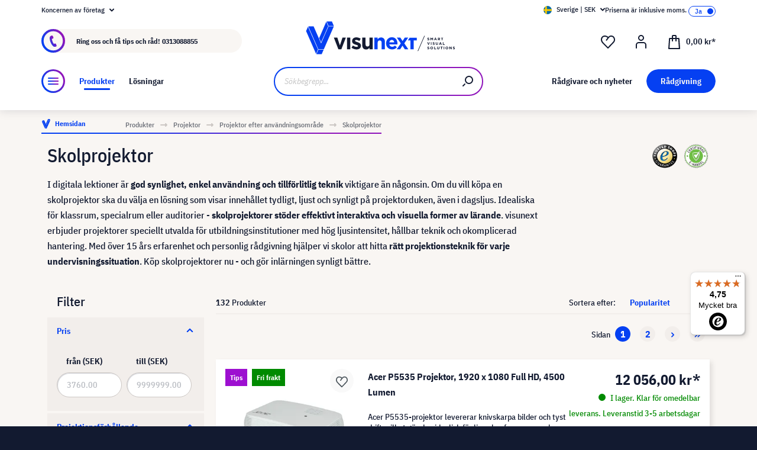

--- FILE ---
content_type: text/html; charset=UTF-8
request_url: https://www.visunext.se/c/projektor/projektor-efter-anvaendningsomraade/skolprojektor/
body_size: 86394
content:
<!DOCTYPE html><html lang="sv-SE" itemscope="itemscope"><head><meta charset="utf-8"><script id="wbmTagMangerDefine"> let gtmIsTrackingProductClicks = Boolean(), gtmIsTrackingAddToWishlistClicks = Boolean(), gtmContainerId ='GTM-T59CDT9', hasSWConsentSupport = Boolean(Number(0)); window.wbmScriptIsSet = false; window.dataLayer = window.dataLayer || []; window.dataLayer.push({"event":"user","id":null}); </script><script id="wbmTagMangerDataLayer"> window.dataLayer.push({ ecommerce: null }); window.dataLayer.push({"google_tag_params":{"ecomm_prodid":["1000020592","1000034049","1000034046","1000034044","1000018841","1000029348","1000006876","1000028089","1161350","1000006873","1000034048","1000029585","1000022485","1000035188","1000034252","1000035174","1000035126","1000036277","1161377","1000027595","1161370","1000035181","1000034138","1000015790","1000027618","1000032975","1000035180","1000027277","1000034426","1000015880","1000031086","1000025913","1000027608","1000036818","1000035125","1000034255","1000013585","1000034047","1000028093","1000024835","1000030878","1000036259","1000028931","1000034251","1000013588","1000034051","1000032133","1000006871","1000017360","1000015233","1161347","1000030560","1000034052","1000036778","1000006872","1000015878","1000024050","1000036272","1000013260","1000002862","1000032701","1000035233","1000035189","1000035232","1000036840","1000035234","1000034249","1000035119","1000025033","1000035016","1000035710","1000035833"],"ecomm_category":"category with id 46793b3b642159c8b791a80fe8ee2321 not found","ecomm_pagetype":"category"}}); var onEventDataLayer = JSON.parse('{"event":"view_item_list","ecommerce":{"item_list_name":"Category: Skolprojektor","items":[{"price":12056,"index":0,"item_id":"1000020592","item_brand":"Acer","item_list_id":"category_46793b3b642159c8b791a80fe8ee2321","item_category":"","item_name":"Acer P5535 Projektor, 1920 x 1080 Full HD, 4500 Lumen","item_variant":"","item_list_name":"Category: Skolprojektor"},{"price":56248.75,"index":1,"item_id":"1000034049","item_brand":"Panasonic","item_list_id":"category_46793b3b642159c8b791a80fe8ee2321","item_category":"","item_name":"Panasonic PT-VMZ62BEJ Projektor, 1920 x 1200 WUXGA, 6500 Lumen","item_variant":"svart","item_list_name":"Category: Skolprojektor"},{"price":62596,"index":2,"item_id":"1000034046","item_brand":"Panasonic","item_list_id":"category_46793b3b642159c8b791a80fe8ee2321","item_category":"","item_name":"Panasonic PT-VMZ72EJ Projektor, 1920 x 1200 WUXGA, 7200 Lumen","item_variant":"vit","item_list_name":"Category: Skolprojektor"},{"price":68748.75,"index":3,"item_id":"1000034044","item_brand":"Panasonic","item_list_id":"category_46793b3b642159c8b791a80fe8ee2321","item_category":"","item_name":"Panasonic PT-VMZ82EJ Projektor, 1920 x 1200 WUXGA, 8000 Lumen","item_variant":"vit","item_list_name":"Category: Skolprojektor"},{"price":28495,"index":4,"item_id":"1000018841","item_brand":"Epson","item_list_id":"category_46793b3b642159c8b791a80fe8ee2321","item_category":"","item_name":"Epson EB-L530U Projektor, 1920 x 1200 WUXGA, 5200 Lumen","item_variant":"","item_list_name":"Category: Skolprojektor"},{"price":16500,"index":5,"item_id":"1000029348","item_brand":"ViewSonic","item_list_id":"category_46793b3b642159c8b791a80fe8ee2321","item_category":"","item_name":"ViewSonic V52HD Projektor, 1920 x 1080 Full HD, 5000 Lumen","item_variant":"","item_list_name":"Category: Skolprojektor"},{"price":21847,"index":6,"item_id":"1000006876","item_brand":"Acer","item_list_id":"category_46793b3b642159c8b791a80fe8ee2321","item_category":"","item_name":"Acer PL6610T Projektor, 1920 x 1200 WUXGA, 5500 Lumen","item_variant":"","item_list_name":"Category: Skolprojektor"},{"price":7988,"index":7,"item_id":"1000028089","item_brand":"Epson","item_list_id":"category_46793b3b642159c8b791a80fe8ee2321","item_category":"","item_name":"Epson CO-FH01 Projektor, 1920 x 1080 Full HD, 3000 Lumen","item_variant":"","item_list_name":"Category: Skolprojektor"},{"price":12161,"index":8,"item_id":"1161350","item_brand":"Epson","item_list_id":"category_46793b3b642159c8b791a80fe8ee2321","item_category":"","item_name":"Epson EB-2250U Projektor, 1920 x 1200 WUXGA, 5000 Lumen","item_variant":"","item_list_name":"Category: Skolprojektor"},{"price":6716,"index":9,"item_id":"1000006873","item_brand":"Acer","item_list_id":"category_46793b3b642159c8b791a80fe8ee2321","item_category":"","item_name":"Acer S1386WHn Projektor, 1280 x 800 WXGA, 3600 Lumen","item_variant":"","item_list_name":"Category: Skolprojektor"},{"price":26805,"index":10,"item_id":"1000034048","item_brand":"Panasonic","item_list_id":"category_46793b3b642159c8b791a80fe8ee2321","item_category":"","item_name":"Panasonic PT-VMZ62EJ Projektor, 1920 x 1200 WUXGA, 6500 Lumen","item_variant":"vit","item_list_name":"Category: Skolprojektor"},{"price":25990,"index":11,"item_id":"1000029585","item_brand":"Optoma","item_list_id":"category_46793b3b642159c8b791a80fe8ee2321","item_category":"","item_name":"Optoma UHZ66 Projektor, 3840 x 2160 4K UHD, 4000 Lumen","item_variant":"","item_list_name":"Category: Skolprojektor"},{"price":45990,"index":12,"item_id":"1000022485","item_brand":"Optoma","item_list_id":"category_46793b3b642159c8b791a80fe8ee2321","item_category":"","item_name":"Optoma ZU500USTe Projektor, 1920 x 1200 WUXGA, 5000 Lumen","item_variant":"","item_list_name":"Category: Skolprojektor"},{"price":52498.75,"index":13,"item_id":"1000035188","item_brand":"Epson","item_list_id":"category_46793b3b642159c8b791a80fe8ee2321","item_category":"","item_name":"Epson EB-L890U Projektor, 1920 x 1200 WUXGA, 8000 Lumen","item_variant":"vit","item_list_name":"Category: Skolprojektor"},{"price":7449,"index":14,"item_id":"1000034252","item_brand":"InFocus","item_list_id":"category_46793b3b642159c8b791a80fe8ee2321","item_category":"","item_name":"InFocus IN0046ST Projektor, 1280 x 800 WXGA, 4300 Lumen","item_variant":"","item_list_name":"Category: Skolprojektor"},{"price":32498.75,"index":15,"item_id":"1000035174","item_brand":"Epson","item_list_id":"category_46793b3b642159c8b791a80fe8ee2321","item_category":"","item_name":"Epson EB-L690U Projektor, 1920 x 1200 WUXGA, 6500 Lumen","item_variant":"","item_list_name":"Category: Skolprojektor"},{"price":12498.75,"index":16,"item_id":"1000035126","item_brand":"Epson","item_list_id":"category_46793b3b642159c8b791a80fe8ee2321","item_category":"","item_name":"Epson EB-994F Projektor, 1920 x 1080 Full HD, 4100 Lumen","item_variant":"","item_list_name":"Category: Skolprojektor"},{"price":6248.75,"index":17,"item_id":"1000036277","item_brand":"BenQ","item_list_id":"category_46793b3b642159c8b791a80fe8ee2321","item_category":"","item_name":"BenQ MX560C XGA-projektor med energisparfunktionen SmartEco","item_variant":"","item_list_name":"Category: Skolprojektor"},{"price":14499,"index":18,"item_id":"1161377","item_brand":"Epson","item_list_id":"category_46793b3b642159c8b791a80fe8ee2321","item_category":"","item_name":"Epson EB-685Wi Projektor, 1280 x 800 WXGA, 3500 Lumen","item_variant":"","item_list_name":"Category: Skolprojektor"},{"price":11238,"index":19,"item_id":"1000027595","item_brand":"BenQ","item_list_id":"category_46793b3b642159c8b791a80fe8ee2321","item_category":"","item_name":"BenQ MX825STH Projektor, 1024 x 768 XGA, 3500 Lumen","item_variant":"","item_list_name":"Category: Skolprojektor"},{"price":11818,"index":20,"item_id":"1161370","item_brand":"Epson","item_list_id":"category_46793b3b642159c8b791a80fe8ee2321","item_category":"","item_name":"Epson EB-685W Projektor, 1280 x 800 WXGA, 3500 Lumen","item_variant":"","item_list_name":"Category: Skolprojektor"},{"price":62498.75,"index":21,"item_id":"1000035181","item_brand":"Epson","item_list_id":"category_46793b3b642159c8b791a80fe8ee2321","item_category":"","item_name":"Epson EB-L695SE Projektor, 1920 x 1200 WUXGA, 6000 Lumen","item_variant":"svart","item_list_name":"Category: Skolprojektor"},{"price":9999,"index":22,"item_id":"1000034138","item_brand":"InFocus","item_list_id":"category_46793b3b642159c8b791a80fe8ee2321","item_category":"","item_name":"InFocus IN0061SL Projektor, 3840 x 2160 4K UHD, 4000 Lumen","item_variant":"","item_list_name":"Category: Skolprojektor"},{"price":5345,"index":23,"item_id":"1000015790","item_brand":"Optoma","item_list_id":"category_46793b3b642159c8b791a80fe8ee2321","item_category":"","item_name":"Optoma W371 Projektor, 1280 x 800 WXGA, 3700 Lumen","item_variant":"","item_list_name":"Category: Skolprojektor"},{"price":18497,"index":24,"item_id":"1000027618","item_brand":"Epson","item_list_id":"category_46793b3b642159c8b791a80fe8ee2321","item_category":"","item_name":"Epson EB-770F Projektor, 1920 x 1080 Full HD, 4100 Lumen","item_variant":"","item_list_name":"Category: Skolprojektor"},{"price":4480,"index":25,"item_id":"1000032975","item_brand":"Acer","item_list_id":"category_46793b3b642159c8b791a80fe8ee2321","item_category":"","item_name":"Acer X139 Projektor, 1280 x 800 WXGA, 5000 Lumen","item_variant":"","item_list_name":"Category: Skolprojektor"},{"price":58750,"index":26,"item_id":"1000035180","item_brand":"Epson","item_list_id":"category_46793b3b642159c8b791a80fe8ee2321","item_category":"","item_name":"Epson EB-L690SE Projektor, 1920 x 1200 WUXGA, 6000 Lumen","item_variant":"vit","item_list_name":"Category: Skolprojektor"},{"price":13151,"index":27,"item_id":"1000027277","item_brand":"Optoma","item_list_id":"category_46793b3b642159c8b791a80fe8ee2321","item_category":"","item_name":"Optoma ZW350ST Projektor, 1280 x 800 WXGA, 3600 Lumen","item_variant":"","item_list_name":"Category: Skolprojektor"},{"price":6215,"index":28,"item_id":"1000034426","item_brand":"InFocus","item_list_id":"category_46793b3b642159c8b791a80fe8ee2321","item_category":"","item_name":"InFocus Genesis IV IN0028SL Projektor, 1920 x 1080 Full HD, 4000 Lumen","item_variant":"","item_list_name":"Category: Skolprojektor"},{"price":7741,"index":29,"item_id":"1000015880","item_brand":"Optoma","item_list_id":"category_46793b3b642159c8b791a80fe8ee2321","item_category":"","item_name":"Optoma X309ST Projektor, 1024 x 768 XGA, 3700 Lumen","item_variant":"","item_list_name":"Category: Skolprojektor"},{"price":20999,"index":30,"item_id":"1000031086","item_brand":"Optoma","item_list_id":"category_46793b3b642159c8b791a80fe8ee2321","item_category":"","item_name":"Optoma ZH430UST Projektor, 1920 x 1080 Full HD, 4000 Lumen","item_variant":"","item_list_name":"Category: Skolprojektor"},{"price":13490,"index":31,"item_id":"1000025913","item_brand":"Optoma","item_list_id":"category_46793b3b642159c8b791a80fe8ee2321","item_category":"","item_name":"Optoma ZW350e Projektor, 1280 x 800 WXGA, 4000 Lumen","item_variant":"","item_list_name":"Category: Skolprojektor"},{"price":16318,"index":32,"item_id":"1000027608","item_brand":"Epson","item_list_id":"category_46793b3b642159c8b791a80fe8ee2321","item_category":"","item_name":"Epson EB-760W Projektor, 1280 x 800 WXGA, 4100 Lumen","item_variant":"","item_list_name":"Category: Skolprojektor"},{"price":4998.75,"index":33,"item_id":"1000036818","item_brand":"Optoma","item_list_id":"category_46793b3b642159c8b791a80fe8ee2321","item_category":"","item_name":"Optoma GT500XR Projektor, 1024 x 768 XGA, 4000 Lumen","item_variant":"","item_list_name":"Category: Skolprojektor"},{"price":7599,"index":34,"item_id":"1000035125","item_brand":"Epson","item_list_id":"category_46793b3b642159c8b791a80fe8ee2321","item_category":"","item_name":"Epson EB-FH54 Projektor, 1920 x 1080 Full HD, 4100 Lumen","item_variant":"","item_list_name":"Category: Skolprojektor"},{"price":5123,"index":35,"item_id":"1000034255","item_brand":"InFocus","item_list_id":"category_46793b3b642159c8b791a80fe8ee2321","item_category":"","item_name":"InFocus IN0026SL Projektor, 1280 x 800 WXGA, 4000 Lumen","item_variant":"","item_list_name":"Category: Skolprojektor"},{"price":9999,"index":36,"item_id":"1000013585","item_brand":"Panasonic","item_list_id":"category_46793b3b642159c8b791a80fe8ee2321","item_category":"","item_name":"Panasonic PT-LB306 Projektor, 1024 x 768 XGA, 3100 Lumen","item_variant":"","item_list_name":"Category: Skolprojektor"},{"price":30657,"index":37,"item_id":"1000034047","item_brand":"Panasonic","item_list_id":"category_46793b3b642159c8b791a80fe8ee2321","item_category":"","item_name":"Panasonic PT-VMZ72BEJ Projektor, 1920 x 1200 WUXGA, 7200 Lumen","item_variant":"svart","item_list_name":"Category: Skolprojektor"},{"price":16990,"index":38,"item_id":"1000028093","item_brand":"ViewSonic","item_list_id":"category_46793b3b642159c8b791a80fe8ee2321","item_category":"","item_name":"ViewSonic LS740HD Projektor, 1920 x 1080 Full HD, 5000 Lumen","item_variant":"","item_list_name":"Category: Skolprojektor"},{"price":5129,"index":39,"item_id":"1000024835","item_brand":"Acer","item_list_id":"category_46793b3b642159c8b791a80fe8ee2321","item_category":"","item_name":"Acer X1229HP Projektor, 1024 x 768 XGA, 4500 Lumen","item_variant":"","item_list_name":"Category: Skolprojektor"},{"price":15500,"index":40,"item_id":"1000030878","item_brand":"Optoma","item_list_id":"category_46793b3b642159c8b791a80fe8ee2321","item_category":"","item_name":"Optoma ZW410UST Projektor, 1280 x 800 WXGA, 4000 Lumen","item_variant":"","item_list_name":"Category: Skolprojektor"},{"price":56248.75,"index":41,"item_id":"1000036259","item_brand":"Epson","item_list_id":"category_46793b3b642159c8b791a80fe8ee2321","item_category":"","item_name":"Epson EB-L815 Laserprojektor med superkort projektionsavst\u00e5nd och 4KE","item_variant":"","item_list_name":"Category: Skolprojektor"},{"price":11499,"index":42,"item_id":"1000028931","item_brand":"Optoma","item_list_id":"category_46793b3b642159c8b791a80fe8ee2321","item_category":"","item_name":"Optoma ML1080 Projektor, 1920 x 1080 Full HD, 550 Lumen","item_variant":"","item_list_name":"Category: Skolprojektor"},{"price":5964,"index":43,"item_id":"1000034251","item_brand":"InFocus","item_list_id":"category_46793b3b642159c8b791a80fe8ee2321","item_category":"","item_name":"InFocus IN0044ST Projektor, 1024 x 768 XGA, 4200 Lumen","item_variant":"","item_list_name":"Category: Skolprojektor"},{"price":10149,"index":44,"item_id":"1000013588","item_brand":"Panasonic","item_list_id":"category_46793b3b642159c8b791a80fe8ee2321","item_category":"","item_name":"Panasonic PT-LB356 Projektor, 1024 x 768 XGA, 3300 Lumen","item_variant":"","item_list_name":"Category: Skolprojektor"},{"price":74998.75,"index":45,"item_id":"1000034051","item_brand":"Panasonic","item_list_id":"category_46793b3b642159c8b791a80fe8ee2321","item_category":"","item_name":"Panasonic PT-VMZ7STEJ Projektor, 1920 x 1200 WUXGA, 7000 Lumen","item_variant":"vit","item_list_name":"Category: Skolprojektor"},{"price":13392,"index":46,"item_id":"1000032133","item_brand":"BenQ","item_list_id":"category_46793b3b642159c8b791a80fe8ee2321","item_category":"","item_name":"BenQ LW650 Projektor, 1280 x 800 WXGA, 4000 Lumen","item_variant":"","item_list_name":"Category: Skolprojektor"},{"price":5294,"index":47,"item_id":"1000006871","item_brand":"Acer","item_list_id":"category_46793b3b642159c8b791a80fe8ee2321","item_category":"","item_name":"Acer S1286H Projektor, 1024 x 768 XGA, 3500 Lumen","item_variant":"","item_list_name":"Category: Skolprojektor"},{"price":20250,"index":48,"item_id":"1000017360","item_brand":"Epson","item_list_id":"category_46793b3b642159c8b791a80fe8ee2321","item_category":"","item_name":"Epson EB-L520U Projektor, 1920 x 1200 WUXGA, 5200 Lumen","item_variant":"","item_list_name":"Category: Skolprojektor"},{"price":5557,"index":49,"item_id":"1000015233","item_brand":"Acer","item_list_id":"category_46793b3b642159c8b791a80fe8ee2321","item_category":"","item_name":"Acer X1228H Projektor, 1024 x 768 XGA, 4800 Lumen","item_variant":"","item_list_name":"Category: Skolprojektor"},{"price":18114,"index":50,"item_id":"1161347","item_brand":"Epson","item_list_id":"category_46793b3b642159c8b791a80fe8ee2321","item_category":"","item_name":"Epson EB-695Wi Projektor, 1280 x 800 WXGA, 3500 Lumen","item_variant":"","item_list_name":"Category: Skolprojektor"},{"price":4747,"index":51,"item_id":"1000030560","item_brand":"Acer","item_list_id":"category_46793b3b642159c8b791a80fe8ee2321","item_category":"","item_name":"Acer X119H Projektor, 800 x 600 SVGA, 4800 Lumen","item_variant":"","item_list_name":"Category: Skolprojektor"},{"price":74998.75,"index":52,"item_id":"1000034052","item_brand":"Panasonic","item_list_id":"category_46793b3b642159c8b791a80fe8ee2321","item_category":"","item_name":"Panasonic PT-VMZ7STBEJ Projektor, 1920 x 1200 WUXGA, 7000 Lumen","item_variant":"svart","item_list_name":"Category: Skolprojektor"},{"price":7528,"index":53,"item_id":"1000036778","item_brand":"Acer","item_list_id":"category_46793b3b642159c8b791a80fe8ee2321","item_category":"","item_name":"Acer S1287 Projektor, 1024 x 768 XGA, 4000 Lumen","item_variant":"","item_list_name":"Category: Skolprojektor"},{"price":5367,"index":54,"item_id":"1000006872","item_brand":"Acer","item_list_id":"category_46793b3b642159c8b791a80fe8ee2321","item_category":"","item_name":"Acer S1386WH Projektor, 1280 x 800 WXGA, 3600 Lumen","item_variant":"","item_list_name":"Category: Skolprojektor"},{"price":8039,"index":55,"item_id":"1000015878","item_brand":"Optoma","item_list_id":"category_46793b3b642159c8b791a80fe8ee2321","item_category":"","item_name":"Optoma W309ST Projektor, 1280 x 800 WXGA, 3800 Lumen","item_variant":"","item_list_name":"Category: Skolprojektor"},{"price":4283,"index":56,"item_id":"1000024050","item_brand":"Acer","item_list_id":"category_46793b3b642159c8b791a80fe8ee2321","item_category":"","item_name":"Acer X1228i Projektor, 1024 x 768 XGA, 4800 Lumen","item_variant":"","item_list_name":"Category: Skolprojektor"},{"price":3990,"index":57,"item_id":"1000036272","item_brand":"Strong","item_list_id":"category_46793b3b642159c8b791a80fe8ee2321","item_category":"","item_name":"Strong MIRA1 FHD-streamingprojektor med Smart TV- och Google Assistant-funktioner","item_variant":"","item_list_name":"Category: Skolprojektor"},{"price":5949,"index":58,"item_id":"1000013260","item_brand":"Epson","item_list_id":"category_46793b3b642159c8b791a80fe8ee2321","item_category":"","item_name":"Epson EB-X49 Projektor, 1024 x 768 XGA, 3600 Lumen","item_variant":"","item_list_name":"Category: Skolprojektor"},{"price":9248,"index":59,"item_id":"1000002862","item_brand":"BenQ","item_list_id":"category_46793b3b642159c8b791a80fe8ee2321","item_category":"","item_name":"BenQ MH733 Projektor, 1920 x 1080 Full HD, 4000 Lumen","item_variant":"","item_list_name":"Category: Skolprojektor"},{"price":10164,"index":60,"item_id":"1000032701","item_brand":"Optoma","item_list_id":"category_46793b3b642159c8b791a80fe8ee2321","item_category":"","item_name":"Optoma ML1050STi Projektor, 1280 x 800 WXGA, 535 Lumen","item_variant":"","item_list_name":"Category: Skolprojektor"},{"price":74998.75,"index":61,"item_id":"1000035233","item_brand":"ViewSonic","item_list_id":"category_46793b3b642159c8b791a80fe8ee2321","item_category":"","item_name":"ViewSonic LS951WU Projektor, 1920 x 1200 WUXGA, 8000 Lumen","item_variant":"","item_list_name":"Category: Skolprojektor"},{"price":51248.75,"index":62,"item_id":"1000035189","item_brand":"Epson","item_list_id":"category_46793b3b642159c8b791a80fe8ee2321","item_category":"","item_name":"Epson EB-L895U Projektor, 1920 x 1200 WUXGA, 8000 Lumen","item_variant":"svart","item_list_name":"Category: Skolprojektor"},{"price":49998.75,"index":63,"item_id":"1000035232","item_brand":"ViewSonic","item_list_id":"category_46793b3b642159c8b791a80fe8ee2321","item_category":"","item_name":"ViewSonic LS950WU Projektor, 1920 x 1200 WUXGA, 7100 Lumen","item_variant":"","item_list_name":"Category: Skolprojektor"},{"price":5373.75,"index":64,"item_id":"1000036840","item_brand":"Acer","item_list_id":"category_46793b3b642159c8b791a80fe8ee2321","item_category":"","item_name":"Acer X1228Hn Projektor, 1024 x 768 XGA, 4800 Lumen","item_variant":"","item_list_name":"Category: Skolprojektor"},{"price":43748.75,"index":65,"item_id":"1000035234","item_brand":"ViewSonic","item_list_id":"category_46793b3b642159c8b791a80fe8ee2321","item_category":"","item_name":"ViewSonic LSC651WU Projektor, 1920 x 1200 WUXGA, 6500 Lumen","item_variant":"","item_list_name":"Category: Skolprojektor"},{"price":6939,"index":66,"item_id":"1000034249","item_brand":"InFocus","item_list_id":"category_46793b3b642159c8b791a80fe8ee2321","item_category":"","item_name":"InFocus IN0046SL Projektor, 1280 x 800 WXGA, 4700 Lumen","item_variant":"","item_list_name":"Category: Skolprojektor"},{"price":6550.02,"index":67,"item_id":"1000035119","item_brand":"Epson","item_list_id":"category_46793b3b642159c8b791a80fe8ee2321","item_category":"","item_name":"Epson EB-W55 Projektor, 1280 x 800 WXGA, 4000 Lumen","item_variant":"","item_list_name":"Category: Skolprojektor"},{"price":3630,"index":68,"item_id":"1000025033","item_brand":"Acer","item_list_id":"category_46793b3b642159c8b791a80fe8ee2321","item_category":"","item_name":"Acer XL1128H Projektor, 800 x 600 SVGA, 4800 Lumen","item_variant":"","item_list_name":"Category: Skolprojektor"},{"price":10623.75,"index":69,"item_id":"1000035016","item_brand":"ViewSonic","item_list_id":"category_46793b3b642159c8b791a80fe8ee2321","item_category":"","item_name":"ViewSonic LSD300W-ST Projektor, 1280 x 800 WXGA, 3300 Lumen","item_variant":"","item_list_name":"Category: Skolprojektor"},{"price":13803,"index":70,"item_id":"1000035710","item_brand":"InFocus","item_list_id":"category_46793b3b642159c8b791a80fe8ee2321","item_category":"","item_name":"InFocus IN1089SL Projektor, 1920 x 1200 WUXGA, 4500 Lumen","item_variant":"","item_list_name":"Category: Skolprojektor"},{"price":24918,"index":71,"item_id":"1000035833","item_brand":"InFocus","item_list_id":"category_46793b3b642159c8b791a80fe8ee2321","item_category":"","item_name":"InFocus IN1068SL Projektor, 1920 x 1080 Full HD, 7000 Lumen","item_variant":"","item_list_name":"Category: Skolprojektor"}],"item_list_id":"category_46793b3b642159c8b791a80fe8ee2321"}}'); </script><script id="wbmTagManger"> function getCookie(name) { var cookieMatch = document.cookie.match(name + '=(.*?)(;|$)'); return cookieMatch && decodeURI(cookieMatch[1]); } var gtmCookieSet = getCookie('wbm-tagmanager-enabled'); var googleTag = function(w,d,s,l,i){w[l]=w[l]||[];w[l].push({'gtm.start':new Date().getTime(),event:'gtm.js'});var f=d.getElementsByTagName(s)[0],j=d.createElement(s),dl=l!='dataLayer'?'&l='+l:'';j.async=true;j.src='https://www.googletagmanager.com/gtm.js?id='+i+dl+'';f.parentNode.insertBefore(j,f);}; if (hasSWConsentSupport && gtmCookieSet === null) { window.wbmGoogleTagmanagerId = gtmContainerId; window.wbmScriptIsSet = false; window.googleTag = googleTag; } else { window.wbmScriptIsSet = true; googleTag(window, document, 'script', 'dataLayer', gtmContainerId); googleTag = null; window.dataLayer = window.dataLayer || []; function gtag() { dataLayer.push(arguments); } (() => { const adsEnabled = document.cookie.split(';').some((item) => item.trim().includes('google-ads-enabled=1')); gtag('consent', 'update', { 'ad_storage': adsEnabled ? 'granted' : 'denied', 'ad_user_data': adsEnabled ? 'granted' : 'denied', 'ad_personalization': adsEnabled ? 'granted' : 'denied', 'analytics_storage': 'granted' }); })(); } </script><meta name="viewport" content="width=device-width, initial-scale=1, shrink-to-fit=no"><meta name="author" content=""><meta name="robots" content="index,follow"><meta name="revisit-after" content="15 days"><meta name="keywords" content=""><meta name="description" content="Köp skolprojektorer på visunext: Ljusstarka, hållbara projektorer för klassrum, specialistrum och mycket mer. Upptäck nu och hitta rätt lösning med expertrådgivning!"><meta name="format-detection" content="telephone=no"><meta property="og:type" content="website"/><meta property="og:site_name" content="visunext.se"/><meta property="og:url" content="https://www.visunext.se/c/projektor/projektor-efter-anvaendningsomraade/skolprojektor/"/><meta property="og:title" content="Köp skolprojektorer - projektorer för klassrummet"/><meta property="og:description" content="Köp skolprojektorer på visunext: Ljusstarka, hållbara projektorer för klassrum, specialistrum och mycket mer. Upptäck nu och hitta rätt lösning med expertrådgivning!"/><meta property="og:image" content="https://www.visunext.se/media/d8/95/65/1752571441/og-logo.jpg"/><meta name="twitter:card" content="website"/><meta name="twitter:site" content="visunext.se"/><meta property="twitter:title" content="Köp skolprojektorer - projektorer för klassrummet"/><meta property="twitter:description" content="Köp skolprojektorer på visunext: Ljusstarka, hållbara projektorer för klassrum, specialistrum och mycket mer. Upptäck nu och hitta rätt lösning med expertrådgivning!"/><meta property="twitter:image" content="https://www.visunext.se/media/d8/95/65/1752571441/og-logo.jpg"/><meta content="visunext.se"><meta content=""><meta content="true"><meta content="https://www.visunext.se/media/d8/95/65/1752571441/og-logo.jpg"><link rel="alternate" hreflang="sv" href="https://www.visunext.se/c/projektor/projektor-efter-anvaendningsomraade/skolprojektor/"><link rel="alternate" hreflang="es" href="https://www.visunext.es/c/proyectores/proyectores-segun-campo-de-utilizacion/proyectores-para-uso-educativo/"><link rel="alternate" hreflang="fr" href="https://www.visunext.fr/c/videoprojecteurs/videoprojecteurs-par-domaine-d-utilisation/videoprojecteurs-pour-l-enseignement/"><link rel="alternate" hreflang="de-AT" href="https://www.visunext.at/c/beamer/beamer-nach-anwendungsgebiet/schulbeamer/"><link rel="alternate" hreflang="x-default" href="https://www.visunext.de/c/beamer/beamer-nach-anwendungsgebiet/schulbeamer/"><link rel="alternate" hreflang="de" href="https://www.visunext.de/c/beamer/beamer-nach-anwendungsgebiet/schulbeamer/"><link rel="alternate" hreflang="nl" href="https://www.visunext.nl/c/beamer/beamer-naar-toepassing/beamer-voor-scholen/"><link rel="alternate" hreflang="it" href="https://www.visunext.it/c/proiettori/proiettori-per-applicazione/proiettori-per-la-formazione/"><link rel="alternate" hreflang="en" href="https://www.visunext.co.uk/c/projectors/projectors-by-application/projectors-for-schools/"><link rel="alternate" hreflang="pl" href="https://www.visunext.pl/c/projektory/projektory-wedlug-zakresu-zastosowania/projektory-dla-edukacji/"><link rel="next" href="https://www.visunext.se/c/projektor/projektor-efter-anvaendningsomraade/skolprojektor/?p=2"/><script type="application/ld+json"> [{"@context":"https:\/\/schema.org","@type":"BreadcrumbList","itemListElement":[{"@type":"ListItem","position":1,"name":"Produkter","item":"https:\/\/www.visunext.se\/c\/"},{"@type":"ListItem","position":2,"name":"Projektor","item":"https:\/\/www.visunext.se\/c\/projektor\/"},{"@type":"ListItem","position":3,"name":"Projektor efter anv\u00e4ndningsomr\u00e5de","item":"https:\/\/www.visunext.se\/c\/projektor\/projektor-efter-anvaendningsomraade\/"},{"@type":"ListItem","position":4,"name":"Skolprojektor","item":"https:\/\/www.visunext.se\/c\/projektor\/projektor-efter-anvaendningsomraade\/skolprojektor\/"}]},{"@context":"https:\/\/schema.org","@type":"Organization"},{"@context":"https:\/\/schema.org","@type":"LocalBusiness","name":"visunext SE","url":"https:\/\/www.visunext.de\/","telephone":"+49 0221 58834 0","address":{"@type":"PostalAddress","streetAddress":"Gutenbergstra\u00dfe 2","addressLocality":"Emsdetten","postalCode":"48282","addressCountry":"DE"},"priceRange":"\u20ac\u20ac\u20ac"}] </script><link rel="shortcut icon" href="https://www.visunext.se/media/4c/d5/cc/1663770815/favicon-vx-22.ico"><link rel="canonical" href="https://www.visunext.se/c/projektor/projektor-efter-anvaendningsomraade/skolprojektor/" /><title >Köp skolprojektorer - projektorer för klassrummet</title><link rel="stylesheet" href="https://www.visunext.se/theme/38176e4da1ce6a43d7ec3dff36ff036f/css/all.css?1767793327"><script>var isIE11 = !!window.MSInputMethodContext && !!document.documentMode;</script><script>if(window.isIE11){var link = document.createElement("link");link.rel ="stylesheet";link.href ="https://assets.visunextgroup.com/css/vendor-pxsw-enterprise-cms.47c0c8e26eeb52964120.css";document.head.appendChild(link);}</script><script>if(window.isIE11){var link = document.createElement("link");link.rel ="stylesheet";link.href ="https://assets.visunextgroup.com/css/vendor-pxsw-visunext-theme.d8af6348760794dd62c6.css";document.head.appendChild(link);}</script><link rel="preload" href="https://assets.visunextgroup.com/css/vendor-pxsw-enterprise-cms.modern.c838b55f57418004a8a0.css" as="style"><link rel="modulepreload" href="https://assets.visunextgroup.com/js/vendor-pxsw-enterprise-cms.modern.2793ca3de1eb21807a38c98307454b4c.js"><link rel="stylesheet" href="https://assets.visunextgroup.com/css/vendor-pxsw-enterprise-cms.modern.c838b55f57418004a8a0.css"><link rel="preload" href="https://assets.visunextgroup.com/css/vendor-pxsw-visunext-theme.modern.c4b2a780aa157373b832.css" as="style"><link rel="modulepreload" href="https://assets.visunextgroup.com/js/vendor-pxsw-visunext-theme.modern.7379de65722e4e8c9b627fc3db44fcc5.js"><link rel="stylesheet" href="https://assets.visunextgroup.com/css/vendor-pxsw-visunext-theme.modern.c4b2a780aa157373b832.css"><script>window.PxswEnterpriseCmsYtPlayers = []</script><style> :root { --moorl-advanced-search-width: 600px; } </style><script> window.features = {"V6_5_0_0":true,"v6.5.0.0":true,"V6_6_0_0":false,"v6.6.0.0":false,"V6_7_0_0":false,"v6.7.0.0":false,"VUE3":false,"vue3":false,"JOIN_FILTER":false,"join.filter":false,"MEDIA_PATH":false,"media.path":false,"ES_MULTILINGUAL_INDEX":false,"es.multilingual.index":false,"STOCK_HANDLING":true,"stock.handling":true,"ASYNC_THEME_COMPILATION":false,"async.theme.compilation":false}; </script><link rel="stylesheet" href="https://cdnjs.cloudflare.com/ajax/libs/noUiSlider/12.0.0/nouislider.min.css" integrity="sha512-kSH0IqtUh1LRE0tlO8dWN7rbmdy5cqApopY6ABJ4U99HeKulW6iKG5KgrVfofEXQOYtdQGFjj2N/DUBnj3CNmQ==" crossorigin="anonymous" referrerpolicy="no-referrer" /><script src="https://cdnjs.cloudflare.com/ajax/libs/noUiSlider/12.0.0/nouislider.min.js" integrity="sha512-6vo59lZMHB6GgEySnojEnfhnugP7LR4qm6akxptNOw/KW+i9o9MK4Gaia8f/eJATjAzCkgN3CWlIHWbVi2twpg==" crossorigin="anonymous" referrerpolicy="no-referrer"></script><script> (function (f,i,n,d,o,l,O,g,I,c){var V=[];var m=f.createElement("style");if(d){V.push(d)}if(c&&I.location.hash.indexOf("#search:")===0){V.push(c)}if(V.length>0){var Z=V.join(",");m.textContent=Z+"{opacity: 0;transition: opacity "+O+" ease-in-out;}."+o+" {opacity: 1 !important;}";I.flRevealContainers=function(){var a=f.querySelectorAll(Z);for(var T=0;T<a.length;T++){a[T].classList.add(o)}};setTimeout(I.flRevealContainers,l)}var W=g+"/config/"+i+"/main.js?usergrouphash="+n;var p=f.createElement("script");p.type="text/javascript";p.async=true;p.src=g+"/config/loader.min.js";var q=f.getElementsByTagName("script")[0];p.setAttribute("data-fl-main",W);q.parentNode.insertBefore(p,q);q.parentNode.insertBefore(m,p)}) (document,'341FB31737D9F8A0A92AF3AE33C5CD70','523a436e193b5dd4ba64b0e4a81feffd','.fl-navigation-result','fl-reveal',3000,'.3s','//cdn.findologic.com',window,'.fl-result'); </script><style> .search-suggest.js-search-result { display: none; } </style><script> window.dataLayer = window.dataLayer || []; function gtag() { dataLayer.push(arguments); } (() => { const analyticsStorageEnabled = document.cookie.split(';').some((item) => item.trim().includes('google-analytics-enabled=1')); const adsEnabled = document.cookie.split(';').some((item) => item.trim().includes('google-ads-enabled=1')); gtag('consent', 'default', { 'ad_user_data': adsEnabled ? 'granted' : 'denied', 'ad_storage': adsEnabled ? 'granted' : 'denied', 'ad_personalization': adsEnabled ? 'granted' : 'denied', 'analytics_storage': analyticsStorageEnabled ? 'granted' : 'denied' }); })(); </script><script> window.useDefaultCookieConsent = true; </script><script> window.activeNavigationId ='46793b3b642159c8b791a80fe8ee2321'; window.router = { 'frontend.cart.offcanvas': '/checkout/offcanvas', 'frontend.cookie.offcanvas': '/cookie/offcanvas', 'frontend.checkout.finish.page': '/checkout/finish', 'frontend.checkout.info': '/widgets/checkout/info', 'frontend.menu.offcanvas': '/widgets/menu/offcanvas', 'frontend.cms.page': '/widgets/cms', 'frontend.cms.navigation.page': '/widgets/cms/navigation', 'frontend.account.addressbook': '/widgets/account/address-book', 'frontend.country.country-data': '/country/country-state-data', 'frontend.app-system.generate-token': '/app-system/Placeholder/generate-token', }; window.salesChannelId ='1d1aa230d8275a0d8216b5658013526f'; </script><script> window.breakpoints = {"xs":"0","sm":"576","md":"768","lg":"1024","xl":"1280"}; </script><script> window.customerLoggedInState = 0; window.wishlistEnabled = 1; </script><script src="https://www.visunext.se/bundles/neon6configurator/storefront/jquery-3.5.1.slim.min.js?1767790971"></script><script> window.themeAssetsPublicPath ='https://www.visunext.se/theme/ac8f43f96c5d407b81a6c522c4a6eda6/assets/'; </script><script src="https://www.visunext.se/theme/38176e4da1ce6a43d7ec3dff36ff036f/js/all.js?1767793327" defer></script><script defer nomodule src="https://assets.visunextgroup.com/js/vendor-pxsw-enterprise-cms.28bf6559fb5933d70f1fedbe10218969.js"></script><script defer nomodule src="https://assets.visunextgroup.com/js/vendor-pxsw-visunext-theme.f9d37d03ba9dba4378e4a82145c79c3b.js"></script><script defer type="module" src="https://assets.visunextgroup.com/js/vendor-pxsw-enterprise-cms.modern.2793ca3de1eb21807a38c98307454b4c.js"></script><script defer type="module" src="https://assets.visunextgroup.com/js/vendor-pxsw-visunext-theme.modern.7379de65722e4e8c9b627fc3db44fcc5.js"></script></head><body class="is-ctl-navigation is-act-index"><script> let consentId = 10962; window.gdprAppliesGlobally=true;if(!("cmp_id" in window)||window.cmp_id<1){window.cmp_id=consentId}if(!("cmp_cdid" in window)){window.cmp_cdid=""}if(!("cmp_params" in window)){window.cmp_params=""}if(!("cmp_host" in window)){window.cmp_host="d.delivery.consentmanager.net"}if(!("cmp_cdn" in window)){window.cmp_cdn="cdn.consentmanager.net"}if(!("cmp_proto" in window)){window.cmp_proto="https:"}if(!("cmp_codesrc" in window)){window.cmp_codesrc="3"}window.cmp_getsupportedLangs=function(){var b=["DE","EN","FR","IT","NO","DA","FI","ES","PT","RO","BG","ET","EL","GA","HR","LV","LT","MT","NL","PL","SV","SK","SL","CS","HU","RU","SR","ZH","TR","UK","AR","BS"];if("cmp_customlanguages" in window){for(var a=0;a<window.cmp_customlanguages.length;a++){b.push(window.cmp_customlanguages[a].l.toUpperCase())}}return b};window.cmp_getRTLLangs=function(){return["AR"]};window.cmp_getlang=function(j){if(typeof(j)!="boolean"){j=true}if(j&&typeof(cmp_getlang.usedlang)=="string"&&cmp_getlang.usedlang!==""){return cmp_getlang.usedlang}var g=window.cmp_getsupportedLangs();var c=[];var f=location.hash;var e=location.search;var a="languages" in navigator?navigator.languages:[];if(f.indexOf("cmplang=")!=-1){c.push(f.substr(f.indexOf("cmplang=")+8,2).toUpperCase())}else{if(e.indexOf("cmplang=")!=-1){c.push(e.substr(e.indexOf("cmplang=")+8,2).toUpperCase())}else{if("cmp_setlang" in window&&window.cmp_setlang!=""){c.push(window.cmp_setlang.toUpperCase())}else{if(a.length>0){for(var d=0;d<a.length;d++){c.push(a[d])}}}}}if("language" in navigator){c.push(navigator.language)}if("userLanguage" in navigator){c.push(navigator.userLanguage)}var h="";for(var d=0;d<c.length;d++){var b=c[d].toUpperCase();if(g.indexOf(b)!=-1){h=b;break}if(b.indexOf("-")!=-1){b=b.substr(0,2)}if(g.indexOf(b)!=-1){h=b;break}}if(h==""&&typeof(cmp_getlang.defaultlang)=="string"&&cmp_getlang.defaultlang!==""){return cmp_getlang.defaultlang}else{if(h==""){h="EN"}}h=h.toUpperCase();return h};(function(){var n=document;var p=window;var f="";var b="_en";if("cmp_getlang" in p){f=p.cmp_getlang().toLowerCase();if("cmp_customlanguages" in p){for(var h=0;h<p.cmp_customlanguages.length;h++){if(p.cmp_customlanguages[h].l.toUpperCase()==f.toUpperCase()){f="en";break}}}b="_"+f}function g(e,d){var l="";e+="=";var i=e.length;if(location.hash.indexOf(e)!=-1){l=location.hash.substr(location.hash.indexOf(e)+i,9999)}else{if(location.search.indexOf(e)!=-1){l=location.search.substr(location.search.indexOf(e)+i,9999)}else{return d}}if(l.indexOf("&")!=-1){l=l.substr(0,l.indexOf("&"))}return l}var j=("cmp_proto" in p)?p.cmp_proto:"https:";var o=["cmp_id","cmp_params","cmp_host","cmp_cdn","cmp_proto"];for(var h=0;h<o.length;h++){if(g(o[h],"%%%")!="%%%"){window[o[h]]=g(o[h],"")}}var k=("cmp_ref" in p)?p.cmp_ref:location.href;var q=n.createElement("script");q.setAttribute("data-cmp-ab","1");var c=g("cmpdesign","");var a=g("cmpregulationkey","");q.src=j+"//"+p.cmp_host+"/delivery/cmp.php?"+("cmp_id" in p&&p.cmp_id>0?"id="+p.cmp_id:"")+("cmp_cdid" in p?"cdid="+p.cmp_cdid:"")+"&h="+encodeURIComponent(k)+(c!=""?"&cmpdesign="+encodeURIComponent(c):"")+(a!=""?"&cmpregulationkey="+encodeURIComponent(a):"")+("cmp_params" in p?"&"+p.cmp_params:"")+(n.cookie.length>0?"&__cmpfcc=1":"")+"&l="+f.toLowerCase()+"&o="+(new Date()).getTime();q.type="text/javascript";q.async=true;if(n.currentScript){n.currentScript.parentElement.appendChild(q)}else{if(n.body){n.body.appendChild(q)}else{var m=n.getElementsByTagName("body");if(m.length==0){m=n.getElementsByTagName("div")}if(m.length==0){m=n.getElementsByTagName("span")}if(m.length==0){m=n.getElementsByTagName("ins")}if(m.length==0){m=n.getElementsByTagName("script")}if(m.length==0){m=n.getElementsByTagName("head")}if(m.length>0){m[0].appendChild(q)}}}var q=n.createElement("script");q.src=j+"//"+p.cmp_cdn+"/delivery/js/cmp"+b+".min.js";q.type="text/javascript";q.setAttribute("data-cmp-ab","1");q.async=true;if(n.currentScript){n.currentScript.parentElement.appendChild(q)}else{if(n.body){n.body.appendChild(q)}else{var m=n.getElementsByTagName("body");if(m.length==0){m=n.getElementsByTagName("div")}if(m.length==0){m=n.getElementsByTagName("span")}if(m.length==0){m=n.getElementsByTagName("ins")}if(m.length==0){m=n.getElementsByTagName("script")}if(m.length==0){m=n.getElementsByTagName("head")}if(m.length>0){m[0].appendChild(q)}}}})();window.cmp_addFrame=function(b){if(!window.frames[b]){if(document.body){var a=document.createElement("iframe");a.style.cssText="display:none";a.name=b;document.body.appendChild(a)}else{window.setTimeout(window.cmp_addFrame,10,b)}}};window.cmp_rc=function(h){var b=document.cookie;var f="";var d=0;while(b!=""&&d<100){d++;while(b.substr(0,1)==" "){b=b.substr(1,b.length)}var g=b.substring(0,b.indexOf("="));if(b.indexOf(";")!=-1){var c=b.substring(b.indexOf("=")+1,b.indexOf(";"))}else{var c=b.substr(b.indexOf("=")+1,b.length)}if(h==g){f=c}var e=b.indexOf(";")+1;if(e==0){e=b.length}b=b.substring(e,b.length)}return(f)};window.cmp_stub=function(){var a=arguments;__cmapi.a=__cmapi.a||[];if(!a.length){return __cmapi.a}else{if(a[0]==="ping"){if(a[1]===2){a[2]({gdprApplies:gdprAppliesGlobally,cmpLoaded:false,cmpStatus:"stub",displayStatus:"hidden",apiVersion:"2.0",cmpId:31},true)}else{a[2](false,true)}}else{if(a[0]==="getUSPData"){a[2]({version:1,uspString:window.cmp_rc("")},true)}else{if(a[0]==="getTCData"){__cmapi.a.push([].slice.apply(a))}else{if(a[0]==="addEventListener"||a[0]==="removeEventListener"){__cmapi.a.push([].slice.apply(a))}else{if(a.length==4&&a[3]===false){a[2]({},false)}else{__cmapi.a.push([].slice.apply(a))}}}}}}};window.cmp_msghandler=function(d){var a=typeof d.data==="string";try{var c=a?JSON.parse(d.data):d.data}catch(f){var c=null}if(typeof(c)==="object"&&c!==null&&"__cmpCall" in c){var b=c.__cmpCall;window.__cmp(b.command,b.parameter,function(h,g){var e={__cmpReturn:{returnValue:h,success:g,callId:b.callId}};d.source.postMessage(a?JSON.stringify(e):e,"*")})}if(typeof(c)==="object"&&c!==null&&"__cmapiCall" in c){var b=c.__cmapiCall;window.__cmapi(b.command,b.parameter,function(h,g){var e={__cmapiReturn:{returnValue:h,success:g,callId:b.callId}};d.source.postMessage(a?JSON.stringify(e):e,"*")})}if(typeof(c)==="object"&&c!==null&&"__uspapiCall" in c){var b=c.__uspapiCall;window.__uspapi(b.command,b.version,function(h,g){var e={__uspapiReturn:{returnValue:h,success:g,callId:b.callId}};d.source.postMessage(a?JSON.stringify(e):e,"*")})}if(typeof(c)==="object"&&c!==null&&"__tcfapiCall" in c){var b=c.__tcfapiCall;window.__tcfapi(b.command,b.version,function(h,g){var e={__tcfapiReturn:{returnValue:h,success:g,callId:b.callId}};d.source.postMessage(a?JSON.stringify(e):e,"*")},b.parameter)}};window.cmp_setStub=function(a){if(!(a in window)||(typeof(window[a])!=="function"&&typeof(window[a])!=="object"&&(typeof(window[a])==="undefined"||window[a]!==null))){window[a]=window.cmp_stub;window[a].msgHandler=window.cmp_msghandler;window.addEventListener("message",window.cmp_msghandler,false)}};window.cmp_addFrame("__cmapiLocator");window.cmp_addFrame("__cmpLocator");window.cmp_addFrame("__uspapiLocator");window.cmp_addFrame("__tcfapiLocator");window.cmp_setStub("__cmapi");window.cmp_setStub("__cmp");window.cmp_setStub("__tcfapi");window.cmp_setStub("__uspapi");</script><px-spritesheet style="display:none;"><svg xmlns="http://www.w3.org/2000/svg" xmlns:xlink="http://www.w3.org/1999/xlink"><defs><symbol id="account-24" viewBox="0 0 24 24"><path d="M20 22v-5a4 4 0 00-4-4H8a4 4 0 00-4 4v5" stroke="currentColor" stroke-width="2" stroke-linecap="round" stroke-linejoin="round"/><path d="M16 5a4 4 0 11-8 0 4 4 0 018 0z" stroke="currentcolor" stroke-width="2" stroke-linecap="round" stroke-linejoin="round"/></symbol><symbol id="arrow-24" viewBox="0 0 24 24"><path d="M7 12h10m0 0l-2-2m2 2l-2 2" stroke="currentColor" stroke-width="2" stroke-linecap="round" stroke-linejoin="round"/></symbol><symbol id="arrow-down-8" viewBox="0 0 8 5"><path d="M7 1L4 4 1 1" stroke="currentColor" stroke-width="2" stroke-linecap="round" stroke-linejoin="round"/></symbol><symbol id="attention-icon" viewBox="0 0 40 45"><circle cx="18.5" cy="21.5" r="10.366" fill="#121A30"/><path d="M18.5 15.5v8m0 4v-1" stroke="#F9F6F3" stroke-width="2" stroke-linecap="round" stroke-linejoin="round"/></symbol><symbol id="basket-24" viewBox="0 0 24 24"><path d="M4.22 6h15.56l1.15 17H3.07L4.22 6z" stroke="currentColor" stroke-width="2" stroke-linejoin="round"/><path d="M15 10V2a1 1 0 00-1-1h-4a1 1 0 00-1 1v8" stroke="currentColor" stroke-width="2" stroke-linecap="round" stroke-linejoin="round"/></symbol><symbol id="business" viewBox="0 0 22 18"><path d="M18 3h-1.6L14.3.9C13.7.3 13 0 12.2 0H9.8C9 0 8.3.3 7.7.9L5.6 3H4C1.8 3 0 4.8 0 7v7c0 2.2 1.8 4 4 4h14c2.2 0 4-1.8 4-4V7c0-2.2-1.8-4-4-4zm-8.9-.7c.2-.2.5-.3.7-.3h2.3c.3 0 .5.1.7.3l.8.7H8.4l.7-.7zM20 14c0 1.1-.9 2-2 2H4c-1.1 0-2-.9-2-2v-2.3c1.8.3 5.2.7 8 .8v.5c0 .6.4 1 1 1s1-.4 1-1v-.5c2.8-.1 6.2-.6 8-.8V14zm0-4.4c-1.8.3-6.1.9-9 .9-2.9 0-7.2-.6-9-.9V7c0-1.1.9-2 2-2h14c1.1 0 2 .9 2 2v2.6z" fill="#005faa"/></symbol><symbol id="checkmark" viewBox="0 0 10 10"><path d="M4 10c-.2 0-.4-.1-.6-.2l-3-2C0 7.5-.1 6.9.2 6.4c.3-.4.9-.5 1.4-.2l2.1 1.4L8.2.5c.2-.5.9-.6 1.3-.3.5.3.6.9.3 1.4l-5 8c-.1.2-.3.3-.6.4H4z" fill="#121a30"/></symbol><symbol id="checkout-close" viewBox="0 0 24 25"><rect y=".013" width="24" height="24" rx="12" fill="#0540F2"/><g clip-path="url(#checkout-closeclip0_6538_19299)"><g clip-path="url(#checkout-closeclip1_6538_19299)"><path d="M9 9.013l6 6m-6 0l6-6" stroke="#fff" stroke-width="2" stroke-linecap="round" stroke-linejoin="round"/></g></g></symbol><symbol id="circle-360" viewBox="0 0 61 61"><circle cx="30.5" cy="12.954" r="2.591" fill="#0540F2"/><circle cx="30.5" cy="2.591" r="2.591" fill="#0540F2"/><path d="M22.727 53.303C10.652 50.636 2 43.438 2 34.977c0-8.46 8.652-15.658 20.727-18.326m15.546 36.652C50.348 50.636 59 43.438 59 34.977c0-8.46-8.652-15.658-20.727-18.326" stroke="#0540F2" stroke-width="3" stroke-linecap="round" stroke-linejoin="round" fill="#fff0"/><path d="M39.264 46.54l-7.697 5.773a1 1 0 000 1.6l7.697 5.773a1 1 0 001.6-.8V47.341a1 1 0 00-1.6-.8zM21.51 32.162c.224 0 .42-.033.588-.098.168-.065.303-.15.406-.252a.966.966 0 00.224-.336.958.958 0 00.084-.378v-.448a.91.91 0 00-.294-.686c-.196-.196-.476-.294-.84-.294a1.73 1.73 0 00-.994.294c-.29.196-.555.485-.798.868l-1.232-1.134a3.453 3.453 0 011.33-1.218c.532-.28 1.134-.42 1.806-.42.952 0 1.699.21 2.24.63.55.42.826 1.064.826 1.932 0 .327-.047.616-.14.868a2.1 2.1 0 01-.35.658 1.68 1.68 0 01-.518.434 1.883 1.883 0 01-.63.224v.224c.261.047.504.121.728.224.224.093.415.224.574.392.168.159.294.364.378.616.093.243.14.532.14.868 0 .476-.08.9-.238 1.274-.15.373-.373.69-.672.952a2.97 2.97 0 01-1.064.602c-.41.14-.877.21-1.4.21-.439 0-.835-.051-1.19-.154a3.791 3.791 0 01-.924-.406 3.563 3.563 0 01-.686-.602 4.61 4.61 0 01-.49-.714l1.456-1.12c.187.41.42.747.7 1.008.29.252.663.378 1.12.378.42 0 .742-.112.966-.336.233-.224.35-.513.35-.868v-.448c0-.327-.13-.597-.392-.812-.261-.215-.63-.322-1.106-.322h-.77v-1.61h.812zm8.093 6.006c-1.14 0-1.988-.331-2.548-.994-.551-.663-.826-1.62-.826-2.87 0-.71.093-1.372.28-1.988a8.348 8.348 0 01.742-1.708 7.63 7.63 0 011.008-1.372 7.932 7.932 0 011.148-1.008h2.758a24.27 24.27 0 00-1.484 1.19c-.43.373-.808.756-1.134 1.148a6.045 6.045 0 00-.784 1.204c-.206.42-.35.873-.434 1.358h.224a2.29 2.29 0 01.644-.994c.298-.27.714-.406 1.246-.406.784 0 1.4.266 1.848.798.457.523.686 1.279.686 2.268 0 1.064-.29 1.895-.868 2.492-.57.588-1.405.882-2.506.882zm0-1.61c.429 0 .746-.117.952-.35.214-.243.322-.588.322-1.036v-.448c0-.448-.108-.789-.322-1.022-.206-.243-.523-.364-.952-.364-.43 0-.752.121-.966.364-.206.233-.308.574-.308 1.022v.448c0 .448.102.793.308 1.036.214.233.536.35.966.35zm7.504 1.61c-.588 0-1.092-.093-1.512-.28a2.617 2.617 0 01-1.05-.896c-.27-.41-.471-.933-.602-1.568-.13-.644-.196-1.414-.196-2.31 0-.896.066-1.661.196-2.296.13-.644.332-1.167.602-1.568.28-.41.63-.71 1.05-.896.42-.196.924-.294 1.512-.294s1.092.098 1.512.294c.42.187.766.485 1.036.896.28.401.486.924.616 1.568.13.635.196 1.4.196 2.296 0 .896-.065 1.666-.196 2.31-.13.635-.336 1.157-.616 1.568-.27.401-.616.7-1.036.896-.42.187-.924.28-1.512.28zm0-1.68c.233 0 .43-.033.588-.098a.878.878 0 00.378-.336c.093-.159.159-.364.196-.616.047-.252.07-.565.07-.938v-2.772c0-.737-.088-1.25-.266-1.54-.177-.299-.5-.448-.966-.448-.466 0-.788.15-.966.448-.177.29-.266.803-.266 1.54V34.5c0 .373.019.686.056.938.047.252.117.457.21.616a.88.88 0 00.378.336c.159.065.355.098.588.098zm6.735-3.416c-.346 0-.668-.06-.966-.182a2.332 2.332 0 01-1.316-1.288 2.807 2.807 0 01-.182-1.036c0-.373.06-.714.182-1.022a2.303 2.303 0 011.316-1.302c.298-.121.62-.182.966-.182.345 0 .667.06.966.182.298.121.56.29.784.504.224.215.396.48.518.798.13.308.196.649.196 1.022 0 .383-.066.728-.196 1.036-.122.308-.294.57-.518.784a2.456 2.456 0 01-.784.504 2.55 2.55 0 01-.966.182zm0-1.232c.345 0 .611-.107.798-.322.196-.224.294-.541.294-.952 0-.41-.098-.723-.294-.938-.187-.224-.453-.336-.798-.336-.346 0-.616.112-.812.336-.187.215-.28.527-.28.938 0 .41.093.728.28.952.196.215.466.322.812.322z" fill="#0540F2"/></symbol><symbol id="circle-arrow" viewBox="0 0 24 24"><path class="cls-1" d="M14 15c-.26 0-.51-.1-.71-.29a.996.996 0 010-1.41l.29-.29H7c-.55 0-1-.45-1-1s.45-1 1-1h6.59l-.29-.29a.996.996 0 111.41-1.41l2 2c.1.1.17.21.22.33a.957.957 0 010 .76c-.05.12-.12.23-.22.33l-2 2c-.2.2-.45.29-.71.29z"/><path class="cls-1" d="M12 24C5.38 24 0 18.62 0 12S5.38 0 12 0s12 5.38 12 12-5.38 12-12 12zm0-22C6.49 2 2 6.49 2 12s4.49 10 10 10 10-4.49 10-10S17.51 2 12 2z"/></symbol><symbol id="close-16" viewBox="0 0 16 16"><path d="M5 5l6 6m-6 0l6-6" stroke="currentColor" stroke-width="2" stroke-linecap="round" stroke-linejoin="round"/></symbol><symbol id="education" viewBox="0 0 24 18"><path d="M12 18c-4.2 0-7.1-2.4-7.2-2.5-.2-.2-.4-.5-.4-.8v-7l-3.9-2c-.3-.2-.5-.5-.5-.9s.3-.8.7-.9l11-3.8c.2-.1.4-.1.7 0l11 3.8c.3.1.6.4.6.8s-.2.8-.5 1l-1 .6v7.9c.3.2.5.5.5.9v1c0 .6-.4 1-1 1h-1c-.6 0-1-.4-1-1v-1c0-.4.2-.7.5-.9V7.3l-.9.4v7c0 .3-.1.6-.4.8-.1.1-3 2.5-7.2 2.5zm-5.6-3.8c.8.6 2.9 1.8 5.6 1.8 2.7 0 4.8-1.2 5.6-1.8V8.5l-5.3 1.8c-.2.1-.4.1-.6 0L6.4 8.5v5.7zm-.6-8L12 8.3l6.2-2.1L20.6 5 12 2 3.5 5l2.3 1.2z" fill="#f39200"/></symbol><symbol id="facebook" viewBox="0 0 24 24"><path d="M18 7.864L17.57 12h-3.25v12H9.434V12H7V7.864h2.434v-2.49C9.434 2.008 10.81 0 14.722 0h3.25v4.136h-2.034c-1.518 0-1.619.584-1.619 1.66v2.068H18z" fill="currentColor"/></symbol><symbol id="filter" viewBox="0 0 24 24"><path d="M9 5c1.306 0 2.414.835 2.826 2H21a1 1 0 110 2h-9.174a2.998 2.998 0 01-5.652 0H3a1 1 0 010-2h3.174C6.586 5.835 7.694 5 9 5zm0 2a1 1 0 100 2 1 1 0 000-2zm5 6c1.306 0 2.414.835 2.826 2H21a1 1 0 110 2h-4.174a2.998 2.998 0 01-5.652 0H3a1 1 0 110-2h8.174c.412-1.165 1.52-2 2.826-2zm0 2a1 1 0 100 2 1 1 0 000-2z" fill="currentColor"/></symbol><symbol id="instagram" viewBox="0 0 16 16"><path d="M8 0C5.829 0 5.556.01 4.703.048 3.85.088 3.269.222 2.76.42a3.917 3.917 0 00-1.417.923A3.927 3.927 0 00.42 2.76C.222 3.268.087 3.85.048 4.7.01 5.555 0 5.827 0 8s.01 2.444.048 3.298c.04.851.174 1.433.372 1.941.205.527.478.973.923 1.418.444.445.89.719 1.416.923.51.198 1.09.333 1.942.372C5.555 15.99 5.827 16 8 16s2.444-.01 3.298-.048c.851-.04 1.434-.174 1.943-.372a3.915 3.915 0 001.416-.923c.445-.445.718-.891.923-1.417.197-.51.332-1.09.372-1.942C15.99 10.445 16 10.173 16 8s-.01-2.445-.048-3.299c-.04-.851-.175-1.433-.372-1.941a3.926 3.926 0 00-.923-1.417A3.911 3.911 0 0013.24.42c-.51-.198-1.092-.333-1.943-.372C10.443.01 10.172 0 7.998 0h.003zm-.717 1.442h.718c2.136 0 2.389.007 3.232.046.78.035 1.204.166 1.486.275.373.145.64.319.92.599.28.28.453.546.598.92.11.281.24.704.275 1.484.039.844.047 1.097.047 3.232 0 2.135-.008 2.388-.047 3.232-.035.78-.166 1.203-.275 1.485a2.478 2.478 0 01-.599.919c-.28.28-.546.453-.92.598-.28.11-.704.24-1.485.276-.843.038-1.096.047-3.232.047s-2.39-.009-3.233-.047c-.78-.036-1.203-.166-1.485-.276a2.478 2.478 0 01-.92-.598 2.48 2.48 0 01-.6-.92c-.109-.282-.24-.705-.275-1.485-.038-.843-.046-1.096-.046-3.233 0-2.136.008-2.388.046-3.232.036-.78.166-1.203.276-1.485.145-.373.319-.64.599-.92.28-.28.546-.453.92-.599.282-.11.705-.24 1.485-.275.738-.034 1.024-.044 2.515-.045v.002zm4.988 1.328a.96.96 0 100 1.92.96.96 0 000-1.92zm-4.27 1.122a4.109 4.109 0 100 8.217 4.109 4.109 0 000-8.217zm0 1.441a2.667 2.667 0 110 5.334 2.667 2.667 0 010-5.334z" fill="currentColor"/></symbol><symbol id="linkedin" viewBox="0 0 24 24"><path d="M3.894 0A2.887 2.887 0 001 2.88c0 1.592 1.295 2.911 2.892 2.911s2.894-1.319 2.894-2.91A2.886 2.886 0 003.894 0zm14.12 7.636c-2.43 0-3.82 1.266-4.487 2.525h-.07V7.975h-4.79V24h4.99v-7.933c0-2.09.159-4.11 2.756-4.11 2.56 0 2.596 2.384 2.596 4.243V24H24v-8.802c0-4.307-.93-7.562-5.985-7.562zm-16.616.34V24h4.995V7.975H1.398z" fill="currentColor"/></symbol><symbol id="logo-acrobat" viewBox="0 0 32 31"><path d="M10.761.264c1.092.052 2.125.586 2.72 1.417.79 1.107 1.072 2.495 1.176 4.086.097 1.435-.458 3.375-.666 5.09 1.041 1.31 1.653 2.511 2.921 3.78 1.269 1.268 2.472 1.88 3.782 2.921 1.713-.208 3.656-.773 5.088-.677 1.591.107 2.972.391 4.078 1.183 1.107.791 1.69 2.36 1.3 3.815-.39 1.453-1.685 2.534-3.04 2.666-1.353.133-2.687-.325-4.116-1.028-1.29-.636-2.693-2.086-4.076-3.125-1.656.247-3.005.174-4.737.638-1.732.463-2.862 1.2-4.42 1.815-.676 1.586-1.163 3.552-1.963 4.745-.885 1.325-1.812 2.385-3.052 2.948-1.24.562-2.903.273-3.969-.79-1.062-1.065-1.348-2.72-.786-3.958.562-1.24 1.63-2.169 2.953-3.054 1.195-.8 3.156-1.29 4.745-1.964.614-1.56 1.351-2.687 1.815-4.42.464-1.731.39-3.08.638-4.736-1.039-1.38-2.49-2.784-3.125-4.073-.703-1.43-1.159-2.774-1.026-4.128S8.211.772 9.665.381a3.663 3.663 0 011.096-.12v.003zm-.013 2.685a4.982 4.982 0 00-.37.086c-.643.172-.598.19-.643.654-.044.463.17 1.453.756 2.643.213.432.872 1.039 1.166 1.515.016-.562.29-1.419.258-1.903-.088-1.323-.388-2.287-.659-2.664-.203-.284-.234-.375-.508-.33zm2.74 11.698c-.185.854-.091 1.552-.32 2.409-.23.86-.662 1.424-.93 2.26.833-.268 1.39-.705 2.247-.934.857-.23 1.558-.133 2.415-.318-.651-.591-1.305-.857-1.933-1.485-.627-.627-.89-1.286-1.479-1.932zm12.107 4.974c-.482-.031-1.341.24-1.901.255.481.297 1.088.966 1.523 1.18 1.188.586 2.172.797 2.633.752.463-.044.482.01.653-.635.172-.643.141-.612-.24-.883-.377-.27-1.35-.583-2.67-.669h.002zM7.259 24.283c-.495.268-1.373.466-1.776.734-1.102.737-1.782 1.49-1.974 1.911-.193.425-.248.404.224.875.471.472.458.42.882.23.425-.193 1.183-.873 1.917-1.972.271-.404.458-1.284.727-1.779z"/></symbol><symbol id="logo-desktop" viewBox="0 0 274 74"><path d="M7.967 23.515l17.784 40.197 3.393-7.68-10.831-24.487-6.953-15.704-3.393 7.674zm26.779 21.701l-.069.152-13.313-30.08H11.93L28.218 52.1l1.571 3.56h9.768l17.86-40.372h-9.442l-13.23 29.928z" fill="#0540F2"/><path d="M34.677 43.53L47.33 14.917l-3.4-7.681-12.646 28.63.676 1.533 2.717 6.133zm1.108 20.73l3.446-7.856h-9.434l-3.446 7.848 9.434.008zM54.002 6.688l-9.442.008 3.446 7.848 9.442-.007-3.446-7.849z" fill="#0540F2"/><path d="M108.043 48.472V35.196h5.814v11.439c0 2.755 1.298 4.167 3.522 4.167 2.217 0 3.636-1.412 3.636-4.167V35.197h5.814v20.5h-5.814V52.79c-1.336 1.723-3.059 3.287-6.004 3.287-4.402.008-6.968-2.9-6.968-7.605z" fill="#131A31"/><path d="M148.415 42.43v13.267h-5.814V44.26c0-2.755-1.298-4.167-3.514-4.167-2.216 0-3.636 1.412-3.636 4.167v11.43h-5.814V35.197h5.814v2.907c1.336-1.723 3.059-3.286 6.004-3.286 4.395 0 6.96 2.907 6.96 7.613z" fill="#0540F2"/><path d="M57.508 35.197h6.11l4.562 13.631 4.6-13.632h5.996l-8.015 20.51h-5.245l-8.008-20.51zm29.215-.054H80.9V55.69h5.822V35.143zm2.163 17.677l2.505-3.848c2.231 1.625 4.577 2.46 6.504 2.46 1.693 0 2.46-.615 2.46-1.534v-.075c0-1.276-2.004-1.693-4.274-2.384-2.884-.85-6.155-2.193-6.155-6.2v-.077c0-4.19 3.393-6.535 7.544-6.535 2.619 0 5.465.888 7.689 2.383l-2.231 4.038c-2.034-1.191-4.076-1.927-5.579-1.927-1.427 0-2.156.614-2.156 1.419v.076c0 1.154 1.959 1.7 4.198 2.459 2.884.964 6.3 2.353 6.3 6.125v.076c0 4.577-3.492 6.65-7.963 6.65-2.876.007-6.11-.957-8.842-3.105z" fill="#131A31"/><path d="M165.038 43.523c-.35-2.61-1.89-4.387-4.357-4.387-2.421 0-4 1.73-4.456 4.387h8.813zm-14.551 1.73v-.075c0-5.89 4.198-10.733 10.194-10.733 6.892 0 10.042 5.351 10.042 11.196 0 .47-.038 1.01-.069 1.54h-14.36c.584 2.657 2.429 4.038 5.047 4.038 1.958 0 3.385-.614 5.002-2.117l3.347 2.968c-1.928 2.383-4.698 3.84-8.432 3.84-6.186 0-10.771-4.341-10.771-10.656z" fill="#0540F2"/><path d="M179.732 49.283l-4.152 6.422h-6.125l7.234-10.467-6.961-10.065h6.27l3.848 5.951 3.886-5.95h6.118l-6.96 9.988 7.263 10.543h-6.261l-4.16-6.422z" fill="#0540F2"/><path d="M205.098 35.22v4.91h-5.404v15.583h-5.844V40.13h-4.57l3.295-4.91h12.523z" fill="#0540F2"/><path d="M227.345 39.09a1.25 1.25 0 01-.349.448 1.534 1.534 0 01-.531.273 2.42 2.42 0 01-.683.099 3.01 3.01 0 01-1.033-.182 2.66 2.66 0 01-.918-.554l.6-.721c.212.174.425.303.645.41.22.098.463.151.728.151.213 0 .372-.038.494-.114a.365.365 0 00.174-.318v-.016a.418.418 0 00-.038-.174.343.343 0 00-.136-.144 1.087 1.087 0 00-.281-.13 4.13 4.13 0 00-.471-.136 6.464 6.464 0 01-.63-.19 1.786 1.786 0 01-.478-.258 1.012 1.012 0 01-.303-.387c-.076-.152-.107-.341-.107-.57v-.014c0-.213.038-.403.114-.57.076-.167.19-.31.334-.44a1.43 1.43 0 01.509-.28 1.99 1.99 0 01.653-.1c.341 0 .645.054.933.152.281.1.547.243.782.433l-.524.767a3.753 3.753 0 00-.607-.334 1.503 1.503 0 00-.592-.122c-.197 0-.349.038-.448.114a.356.356 0 00-.152.288v.016c0 .076.015.136.046.197.03.053.083.106.152.144.076.046.174.084.303.122.129.038.296.083.494.136.235.061.44.13.622.205.182.076.334.167.463.274.129.106.22.235.281.379.061.144.099.319.099.524v.015a1.87 1.87 0 01-.145.607zm5.784.752v-3.006l-1.298 1.966h-.023l-1.283-1.95v2.99h-1.002v-4.607h1.093l1.215 1.95 1.214-1.95h1.093v4.607h-1.009zm6.71 0l-.418-1.032h-1.95l-.418 1.032h-1.032l1.973-4.645h.934l1.973 4.645h-1.062zm-1.397-3.423l-.615 1.495h1.222l-.607-1.495zm7.142 3.423l-.986-1.472h-.797v1.472h-1.017v-4.607h2.11c.546 0 .979.136 1.282.402.304.266.456.638.456 1.116v.015c0 .372-.091.676-.273.91-.183.236-.418.41-.714.517l1.123 1.647h-1.184zm.015-3.036c0-.22-.068-.387-.212-.493-.137-.107-.334-.167-.584-.167h-1.002v1.32h1.024c.251 0 .441-.06.577-.174a.586.586 0 00.197-.47v-.016zm5.207-.637v3.673h-1.017V36.17h-1.404v-.934h3.818v.934h-1.397zm-24.303 11.605h-.896l-1.86-4.646h1.116l1.207 3.249 1.207-3.249h1.093l-1.867 4.646zm3.787-.031v-4.608h1.017v4.608h-1.017zm6.55-.751a1.25 1.25 0 01-.349.448 1.534 1.534 0 01-.531.273c-.205.06-.433.098-.683.098a3.02 3.02 0 01-1.032-.182 2.655 2.655 0 01-.919-.554l.6-.72c.212.174.425.31.645.409.22.099.463.152.729.152.212 0 .372-.038.493-.114a.366.366 0 00.175-.319v-.015a.434.434 0 00-.038-.175.352.352 0 00-.137-.144 1.075 1.075 0 00-.281-.129 4.167 4.167 0 00-.47-.137 4.782 4.782 0 01-.63-.19 1.76 1.76 0 01-.479-.257 1.012 1.012 0 01-.303-.387c-.076-.152-.106-.342-.106-.57v-.015c0-.212.037-.402.113-.57.076-.166.19-.318.334-.44.145-.12.312-.22.509-.28.197-.068.417-.099.653-.099.341 0 .645.053.933.152.281.099.547.243.782.433l-.524.766a3.247 3.247 0 00-.607-.334 1.503 1.503 0 00-.592-.121c-.197 0-.349.038-.448.114a.359.359 0 00-.152.288v.015c0 .076.016.137.046.198a.47.47 0 00.152.151c.076.046.174.084.303.122.129.038.296.083.494.136.235.061.44.13.622.205.182.076.334.167.463.274a.97.97 0 01.281.38c.061.143.099.318.099.523v.015a1.922 1.922 0 01-.145.6zm5.982-.342a1.646 1.646 0 01-.403.645 1.6 1.6 0 01-.637.387 2.644 2.644 0 01-.835.13c-.623 0-1.108-.175-1.465-.517-.357-.341-.531-.85-.531-1.533v-2.634h1.017v2.611c0 .38.091.66.265.85.175.19.418.289.729.289s.554-.091.729-.273c.174-.182.265-.463.265-.828v-2.641h1.017v2.603c-.015.35-.06.653-.151.911zm5.776 1.092l-.418-1.032h-1.95l-.418 1.032h-1.032l1.973-4.645h.934l1.973 4.645h-1.062zm-1.397-3.423l-.615 1.495h1.222l-.607-1.495zm4.342 3.424v-4.608h1.017v3.697h2.299v.918h-3.316v-.007zm-24.198 7.15a1.25 1.25 0 01-.349.448 1.532 1.532 0 01-.531.273 2.385 2.385 0 01-.683.099 3.01 3.01 0 01-1.033-.182 2.66 2.66 0 01-.918-.554l.6-.721c.212.174.425.303.645.41.22.098.463.151.728.151.213 0 .372-.038.494-.113a.365.365 0 00.174-.32v-.014a.418.418 0 00-.038-.175.343.343 0 00-.136-.144 1.09 1.09 0 00-.281-.13 4.111 4.111 0 00-.471-.136 6.49 6.49 0 01-.63-.19 1.786 1.786 0 01-.478-.258 1.012 1.012 0 01-.303-.387c-.076-.152-.107-.341-.107-.569v-.015a1.262 1.262 0 01.448-1.01 1.43 1.43 0 01.509-.28c.197-.069.417-.1.653-.1.341 0 .645.054.933.153.281.098.547.242.782.432l-.524.767a3.753 3.753 0 00-.607-.334 1.503 1.503 0 00-.592-.122c-.197 0-.349.038-.448.114a.356.356 0 00-.152.289v.015c0 .076.015.136.046.197a.47.47 0 00.152.152 1.3 1.3 0 00.303.121c.129.038.296.084.494.137.235.06.44.13.622.205.182.076.334.167.463.273.129.106.22.236.281.38.061.144.099.319.099.523v.016a1.922 1.922 0 01-.145.6zm6.687-.631a2.469 2.469 0 01-.508.76c-.221.22-.479.387-.775.516-.303.121-.63.19-.986.19-.357 0-.683-.061-.979-.19a2.575 2.575 0 01-.775-.509 2.334 2.334 0 01-.69-1.677v-.016a2.36 2.36 0 011.465-2.2 2.62 2.62 0 01.986-.19c.357 0 .683.06.979.19.296.12.554.295.775.508.22.212.387.463.508.751.122.289.182.6.182.926v.015c0 .334-.06.638-.182.926zm-.873-.926a1.73 1.73 0 00-.098-.561 1.538 1.538 0 00-.289-.463 1.37 1.37 0 00-1.009-.425 1.35 1.35 0 00-.562.114 1.269 1.269 0 00-.433.31c-.121.13-.212.282-.281.456a1.501 1.501 0 00-.098.554v.015c0 .198.03.388.098.562.069.175.167.326.289.463a1.352 1.352 0 001.002.425 1.37 1.37 0 001.002-.424c.121-.13.212-.282.281-.456.068-.175.098-.357.098-.554v-.016zm3.135 2.308v-4.607h1.017v3.697h2.3v.918h-3.317v-.008zm9.048-1.093a1.646 1.646 0 01-.403.645 1.6 1.6 0 01-.637.388 2.644 2.644 0 01-.835.129c-.623 0-1.108-.175-1.465-.517-.357-.341-.531-.85-.531-1.533v-2.626h1.017v2.611c0 .38.091.66.265.85.175.19.418.289.729.289s.554-.091.729-.274c.174-.182.265-.463.265-.827v-2.649h1.017v2.604c-.007.349-.06.652-.151.91zm4.432-2.581v3.674h-1.017v-3.673h-1.404v-.934h3.818v.934h-1.397zm3.401 3.674v-4.607h1.017v4.607h-1.017zm7.848-1.382a2.472 2.472 0 01-.509.76c-.22.22-.478.387-.774.516-.304.121-.63.19-.987.19s-.683-.061-.979-.19a2.448 2.448 0 01-.774-.509 2.242 2.242 0 01-.509-.751 2.351 2.351 0 01-.182-.926v-.016c0-.326.061-.637.182-.925.122-.289.296-.54.509-.76.22-.22.478-.387.774-.516.304-.121.63-.19.987-.19.356 0 .683.061.979.19.296.122.554.296.774.509.22.212.387.463.509.751.121.289.182.6.182.926v.015c0 .334-.061.638-.182.926zm-.881-.926a1.7 1.7 0 00-.099-.561 1.535 1.535 0 00-.288-.463 1.374 1.374 0 00-1.009-.425 1.35 1.35 0 00-.562.114 1.269 1.269 0 00-.433.31c-.121.13-.212.282-.281.456a1.501 1.501 0 00-.098.554v.015c0 .198.03.388.098.562.069.175.167.326.289.463a1.352 1.352 0 001.002.425 1.37 1.37 0 001.002-.424 1.481 1.481 0 00.379-1.01v-.016zm6.368 2.308l-2.231-2.93v2.93h-1.002v-4.607h.934l2.163 2.839v-2.839h1.002v4.607h-.866zm6.353-.751a1.25 1.25 0 01-.349.448 1.532 1.532 0 01-.531.273 2.385 2.385 0 01-.683.099 3.01 3.01 0 01-1.033-.182 2.66 2.66 0 01-.918-.554l.6-.721c.212.174.425.303.645.41.22.098.463.151.728.151.213 0 .372-.038.494-.113a.365.365 0 00.174-.32v-.014a.418.418 0 00-.038-.175.343.343 0 00-.136-.144 1.107 1.107 0 00-.281-.13 4.111 4.111 0 00-.471-.136 6.49 6.49 0 01-.63-.19 1.786 1.786 0 01-.478-.258 1.012 1.012 0 01-.303-.387c-.076-.152-.107-.341-.107-.569v-.015a1.262 1.262 0 01.448-1.01 1.43 1.43 0 01.509-.28c.197-.061.417-.1.652-.1.342 0 .646.054.934.153.281.098.547.242.782.432l-.524.767a3.753 3.753 0 00-.607-.334 1.503 1.503 0 00-.592-.122c-.197 0-.349.038-.448.114a.356.356 0 00-.152.289v.015c0 .076.015.136.046.197a.47.47 0 00.152.152c.075.046.174.083.303.121.129.038.296.084.494.137.235.06.44.13.622.205.182.076.334.167.463.273.129.106.22.236.281.38.06.144.098.319.098.523v.016c-.022.212-.06.417-.144.6zm-54.406-22.839l-11.856 26.824h.979l11.856-26.824h-.979z" fill="#131A31"/></symbol><symbol id="logo-info" viewBox="0 0 32 31"><path fill="#FFF" d="M16.4 11.4c-1.3 0-2.3-1-2.3-2.3s1-2.3 2.3-2.3 2.3 1 2.3 2.3-1 2.3-2.3 2.3z"/><path fill="#FFF" d="M15.7 30.5c-2.9 0-5.7-.8-8.1-2.4 0 0-.2-.1-.5 0-.2 0-.4 0-.7.2l-1.5.6h-.1c-.5.3-.9.5-1.2.6-.3.1-.7 0-1-.2-.3-.2-.4-.6-.2-1 .1-.4.3-.8.5-1.3.2-.7.4-1.2.5-1.7 0-.3.1-.5.1-.6v-.4c-4.3-6-3.6-14.2 1.6-19.4C11-1 20.5-1 26.4 4.9s5.9 15.4 0 21.3c-2.8 2.8-6.7 4.4-10.7 4.4zm-8.4-4.3c.5 0 1 .1 1.4.4 5.2 3.3 12.1 2.6 16.5-1.8 5.1-5.1 5.1-13.5 0-18.6-2.5-2.5-5.8-3.9-9.3-3.9-3.5 0-6.8 1.4-9.3 3.9-4.6 4.6-5.2 11.7-1.4 17 .3.5.5 1 .4 1.7 0 .3 0 .6-.2 1 0 .3-.2.6-.3 1 .3-.1.6-.3.9-.4.4-.1.8-.2 1.1-.3h.3z"/><path fill="#FFF" d="M19.1 21.9h.3c.2 0 .3.2.3.3v.1c0 .2-.2.4-.3.5-.9.9-1.9 1.4-3 1.4h-1.7c-.5 0-1-.4-1.4-.8-.4-.5-.6-1.1-.6-1.6l.4-2.5.8-4.3v-.2c0-.3 0-.5-.2-.7-.1-.1-.3-.2-.6-.3-.3 0-.5 0-.7-.1-.2 0-.3-.1-.3-.2v-.3c0-.1 0-.2.1-.3 0 0 .2-.1.3-.2h4.9c.3 0 .5 0 .6.2.1.1.2.3.2.6 0 .4 0 .8-.2 1.3-.1.8-.3 1.6-.4 2.5-.2.9-.3 1.7-.4 2.5v.5c0 .4-.1.7-.2 1.1v.8c0 .1.1.3.3.4.2.1.3.1.5.1.3 0 .5-.1.9-.3.1 0 .2-.1.3-.1.2 0 .3-.1.4-.2"/></symbol><symbol id="logo-mobile" viewBox="0 0 128 44"><path d="M4.576 10.535l11.115 25.123 2.12-4.8-6.769-15.304-4.345-9.815-2.12 4.796zm16.737 13.563l-.043.095-8.32-18.8H7.052L17.233 28.4l.982 2.225h6.105L35.483 5.393H29.58l-8.268 18.705z" fill="#0540F2"/><path d="M21.27 23.045L29.178 5.16 27.053.36l-7.904 17.893.423.959 1.698 3.833zM21.962 36l2.154-4.91H18.22l-2.154 4.905 5.896.005zM33.348.018l-5.902.005L29.6 4.928l5.901-.005L33.348.018z" fill="#0540F2"/><path d="M67.124 26.133v-8.297h3.634v7.149c0 1.722.81 2.604 2.2 2.604 1.386 0 2.273-.882 2.273-2.604v-7.15h3.634V30.65H75.23v-1.817c-.835 1.077-1.912 2.054-3.752 2.054-2.752.005-4.355-1.812-4.355-4.753z" fill="#131A31"/><path d="M92.356 22.357v8.292h-3.633V23.5c0-1.722-.812-2.604-2.197-2.604s-2.272.882-2.272 2.604v7.144H80.62V17.836h3.634v1.817c.835-1.077 1.912-2.054 3.752-2.054 2.747 0 4.35 1.817 4.35 4.758z" fill="#0540F2"/><path d="M35.54 17.836h3.818l2.851 8.52 2.875-8.52h3.747l-5.009 12.818h-3.278L35.54 17.836zm18.258-.033H50.16v12.841h3.638V17.803zM55.15 28.85l1.566-2.404c1.395 1.015 2.86 1.537 4.065 1.537 1.058 0 1.537-.384 1.537-.958v-.048c0-.797-1.252-1.058-2.67-1.49-1.803-.53-3.848-1.37-3.848-3.875v-.048c0-2.618 2.12-4.084 4.716-4.084 1.636 0 3.415.555 4.805 1.49l-1.395 2.523c-1.27-.744-2.547-1.205-3.486-1.205-.892 0-1.347.385-1.347.887v.048c0 .72 1.223 1.063 2.623 1.537 1.803.602 3.937 1.47 3.937 3.828v.048c0 2.86-2.182 4.155-4.976 4.155-1.798.005-3.819-.598-5.527-1.94z" fill="#131A31"/><path d="M102.745 23.04c-.218-1.632-1.181-2.742-2.723-2.742-1.513 0-2.5 1.082-2.784 2.742h5.507zm-9.094 1.081v-.047c0-3.681 2.624-6.708 6.371-6.708 4.308 0 6.276 3.345 6.276 6.997 0 .294-.023.631-.042.963H97.28c.366 1.66 1.518 2.524 3.155 2.524 1.224 0 2.116-.384 3.126-1.323l2.092 1.854c-1.205 1.49-2.936 2.4-5.27 2.4-3.866 0-6.732-2.713-6.732-6.66z" fill="#0540F2"/><path d="M111.929 26.64l-2.595 4.014h-3.828l4.521-6.542-4.35-6.29h3.918L112 21.54l2.429-3.72h3.824l-4.35 6.243 4.54 6.59h-3.914l-2.6-4.014z" fill="#0540F2"/><path d="M127.783 17.85v3.07h-3.377v9.738h-3.653V20.92h-2.856l2.059-3.069h7.827z" fill="#0540F2"/></symbol><symbol id="minus" viewBox="0 0 24 24"><g clip-path="url(#minusa)"><path d="M17 12H7" stroke="currentColor" stroke-width="2" stroke-linecap="round" stroke-linejoin="round"/></g></symbol><symbol id="pdc-distance" viewBox="0 0 491 251"><path d="M300 28.204l190-16.97v238.999l-190-46.194V28.204z" fill="url(#pdc-distancepaint0_linear_3798_172429)"/><path d="M300 28.204l190-16.97v238.999l-190-46.194V28.204z" fill="url(#pdc-distancepaint1_linear_3798_172429)"/><path d="M143 132.233l157-104m-157 104l347-121m-347 121l347 118m-347-118l157 72" stroke="#CCC7C4" stroke-linecap="round" stroke-linejoin="round" stroke-dasharray="2 4"/><path d="M142.793 132.167a.999.999 0 000 1.414l6.364 6.364a.999.999 0 101.414-1.414l-5.657-5.657 5.657-5.657a.999.999 0 10-1.414-1.414l-6.364 6.364zm252.414 1.414a.999.999 0 000-1.414l-6.364-6.364a.999.999 0 10-1.414 1.414l5.657 5.657-5.657 5.657a.999.999 0 101.414 1.414l6.364-6.364zm-251.707.293h251v-2h-251v2z" fill="url(#pdc-distancepaint2_linear_3798_172429)"/><rect x="1.5" y="109.735" width="136" height="46" rx="7" stroke="#121A30" stroke-width="2"/><rect x="137.5" y="123.735" width="4" height="18" rx="1" fill="#121A30" stroke="#121A30" stroke-width="2"/><path d="M23.5 157.735v1a1 1 0 01-1 1h-6a1 1 0 01-1-1v-1h8zm99 0v1a1 1 0 01-1 1h-6a1 1 0 01-1-1v-1h8z" stroke="#121A30" stroke-width="2"/><rect x="14.5" y="122.735" width="28" height="4" rx="2" fill="#121A30"/><rect x="14.5" y="130.735" width="28" height="4" rx="2" fill="#121A30"/><rect x="14.5" y="138.735" width="28" height="4" rx="2" fill="#121A30"/><rect x="113.5" y="131.735" width="10" height="10" rx="5" stroke="#121A30" stroke-width="2"/></symbol><symbol id="pdc-size" viewBox="0 0 491 251"><style/><linearGradient id="pdc-sizeSVGID_1_" gradientUnits="userSpaceOnUse" x1="323.768" y1="175.644" x2="492.903" y2="85.537"><stop offset="0" stop-color="#0540f2"/><stop offset=".217" stop-color="#2935e4"/><stop offset=".581" stop-color="#6023ce"/><stop offset=".853" stop-color="#8218c0"/><stop offset="1" stop-color="#8f14bb"/></linearGradient><path fill="url(#pdc-sizeSVGID_1_)" d="M299.4 26.2V203L491 249V10.7z"/><linearGradient id="pdc-sizeSVGID_00000003102243464625805730000010503280020641015463_" gradientUnits="userSpaceOnUse" x1="142.458" y1="70.535" x2="490.187" y2="70.535"><stop offset=".001" stop-color="#726c69"/><stop offset=".131" stop-color="#888380"/><stop offset=".402" stop-color="#b2adab"/><stop offset=".647" stop-color="#cfccc9"/><stop offset=".855" stop-color="#e1dedc"/><stop offset="1" stop-color="#e8e5e3"/></linearGradient><path d="M143.1 131.4l-.6-1 2.9-1.9.6.9 2.2-.8.4 1.1-3.3 1.1-.3-.8-1.9 1.4zm8.6-2.7l-.4-1.1 3.3-1.1.4 1.1-3.3 1.1zm-2.9-1.1l-.6-1 2.9-1.9.6 1-2.9 1.9zm9.4-1.1l-.4-1.1 3.3-1.1.4 1.1-3.3 1.1zm6.5-2.3l-.4-1.1 3.3-1.1.4 1.1-3.3 1.1zm-10.1-.3l-.6-1 2.9-1.9.6 1-2.9 1.9zm16.6-2l-.4-1.1 3.3-1.1.4 1.1-3.3 1.1zm-10.9-1.8l-.6-1 2.9-1.9.6 1-2.9 1.9zm17.5-.4l-.4-1.1 3.3-1.1.4 1.1-3.3 1.1zm6.5-2.3l-.4-1.1 3.3-1.1.4 1.1-3.3 1.1zm-18.2-1.1l-.6-1 2.9-1.9.6 1-2.9 1.9zm24.7-1.2l-.4-1.1 3.3-1.1.4 1.1-3.3 1.1zm6.5-2.2l-.4-1.1 3.3-1.1.4 1.1-3.3 1.1zm-25.5-.4l-.6-1 2.9-1.9.6 1-2.9 1.9zm32-1.9l-.4-1.1 3.3-1.1.4 1.1-3.3 1.1zm-26.2-1.9l-.6-1 2.9-1.9.6 1-2.9 1.9zm32.7-.4l-.4-1.1 3.3-1.1.4 1.1-3.3 1.1zm6.5-2.2l-.4-1.1 3.3-1.1.4 1.1-3.3 1.1zm-33.5-1.2l-.6-1 2.9-1.9.6 1-2.9 1.9zm40-1.1l-.4-1.1 3.3-1.1.4 1.1-3.3 1.1zm6.5-2.3l-.4-1.1 3.3-1.1.4 1.1-3.3 1.1zm-40.7-.4l-.6-1 2.9-1.9.6 1-2.9 1.9zm47.2-1.8l-.4-1.1 3.3-1.1.4 1.1-3.3 1.1zm-41.5-2l-.6-1 2.9-1.9.6 1-2.9 1.9zm48-.3l-.4-1.1 3.3-1.1.4 1.1-3.3 1.1zm6.5-2.3l-.4-1.1 3.3-1.1.4 1.1-3.3 1.1zm-48.7-1.2l-.6-1 2.9-1.9.6 1-2.9 1.9zm55.2-1l-.4-1.1 3.3-1.1.4 1.1-3.3 1.1zm6.5-2.3l-.4-1.1 3.3-1.1.4 1.1-3.3 1.1zm-56-.5l-.6-1 2.9-1.9.6 1-2.9 1.9zm62.5-1.8l-.4-1.1 3.3-1.1.4 1.1-3.3 1.1zM212.1 86l-.6-1 2.9-1.9.6 1-2.9 1.9zm63.2-.3l-.4-1.1 3.3-1.1.4 1.1-3.3 1.1zm6.5-2.3l-.4-1.1 3.3-1.1.4 1.1-3.3 1.1zm-64-1.2l-.6-1 2.9-1.9.6 1-2.9 1.9zm70.5-1.1l-.4-1.1 3.3-1.1.4 1.1-3.3 1.1zm6.5-2.2l-.4-1.1 3.3-1.1.4 1.1-3.3 1.1zm-71.2-.5l-.6-1 2.9-1.9.6 1-2.9 1.9zm77.7-1.8l-.4-1.1 3.3-1.1.4 1.1-3.3 1.1zm-72-2l-.6-1 2.9-1.9.6 1-2.9 1.9zm78.5-.3l-.4-1.1 3.3-1.1.4 1.1-3.3 1.1zm6.5-2.2l-.4-1.1 3.3-1.1.4 1.1-3.3 1.1zm-79.2-1.3l-.6-1 2.9-1.9.6 1-2.9 1.9zm85.7-1l-.4-1.1 3.3-1.1.4 1.1-3.3 1.1zm6.5-2.3l-.4-1.1 3.3-1.1.4 1.1-3.3 1.1zm-86.5-.5l-.6-1 2.9-1.9.6 1-2.9 1.9zm93-1.8l-.4-1.1 3.3-1.1.4 1.1-3.3 1.1zm-87.2-2l-.6-1 2.9-1.9.6 1-2.9 1.9zm93.7-.2l-.4-1.1 3.3-1.1.4 1.1-3.3 1.1zm6.5-2.3l-.4-1.1 3.3-1.1.4 1.1-3.3 1.1zm-94.5-1.3l-.6-1 2.9-1.9.6 1-2.9 1.9zm101-1l-.4-1.1 3.3-1.1.4 1.1-3.3 1.1zm6.5-2.2l-.4-1.1 3.3-1.1.4 1.1-3.3 1.1zm-101.7-.6l-.6-1 2.9-1.9.6 1-2.9 1.9zm108.2-1.7l-.4-1.1 3.3-1.1.4 1.1-3.3 1.1zm-102.5-2.1l-.6-1 2.9-1.9.6 1-2.9 1.9zm109-.2l-.4-1.1 3.3-1.1.4 1.1-3.3 1.1zm6.5-2.2l-.4-1.1 3.3-1.1.4 1.1-3.3 1.1zm-109.7-1.3l-.6-1 2.9-1.9.6 1-2.9 1.9zm116.2-1l-.4-1.1 3.3-1.1.4 1.1-3.3 1.1zm6.5-2.3l-.4-1.1 3.3-1.1.4 1.1-3.3 1.1zm-117-.5l-.6-1 2.9-1.9.6 1-2.9 1.9zm123.5-1.7l-.4-1.1 3.3-1.1.4 1.1-3.3 1.1zm-117.7-2.1l-.6-1 2.9-1.9.6 1-2.9 1.9zm124.2-.2l-.4-1.1 3.3-1.1.4 1.1-3.3 1.1zm6.5-2.3l-.4-1.1 3.3-1.1.4 1.1-3.3 1.1zm-125-1.3l-.6-1 2.9-1.9.6 1-2.9 1.9zm131.5-.9l-.4-1.1 3.3-1.1.4 1.1-3.3 1.1zm6.5-2.3l-.4-1.1 3.3-1.1.4 1.1-3.3 1.1zm-132.2-.6l-.6-1 2.9-1.9.6 1-2.9 1.9zm138.7-1.7l-.4-1.1 3.3-1.1.4 1.1-3.3 1.1zm-133-2.1l-.6-1 2.9-1.9.6 1-2.9 1.9zm139.5-.1l-.4-1.1 3.3-1.1.4 1.1-3.3 1.1zm6.5-2.3l-.4-1.1 3.3-1.1.4 1.1-3.3 1.1zm6.5-2.3l-.4-1.1 3.3-1.1.4 1.1-3.3 1.1zm6.5-2.2l-.4-1.1 3.3-1.1.4 1.1-3.3 1.1zm6.5-2.3l-.4-1.1 3.3-1.1.4 1.1-3.3 1.1zm6.5-2.3l-.4-1.1 3.3-1.1.4 1.1-3.3 1.1zm6.5-2.2l-.4-1.1 3.3-1.1.4 1.1-3.3 1.1zm6.5-2.3L483 12l3.3-1.1.4 1.1-3.4 1.1zm6.5-2.3l-.4-1.1.3-.1.4 1.1-.3.1z" fill="url(#pdc-sizeSVGID_00000003102243464625805730000010503280020641015463_)"/><path d="M471.9 121.7c-.4.4-.4 1 0 1.4l5.1 5.2-165.2-14.2 5.6-4.7c.4-.4.5-1 .1-1.4-.4-.4-1-.5-1.4-.1l-6.9 5.8c-.8.7-.9 1.9-.1 2.7l6.3 6.4c.4.4 1 .4 1.4 0 .4-.4.4-1 0-1.4l-5.1-5.3 165.2 14.2-5.6 4.7c-.4.4-.5 1-.1 1.4.4.4 1 .5 1.4.1l6.9-5.8c.8-.7.9-1.9.1-2.7l-6.3-6.4c-.3-.3-1-.3-1.4.1z" fill="#faf6f4"/><linearGradient id="pdc-sizeSVGID_00000062879636350564355340000004742455221603894707_" gradientUnits="userSpaceOnUse" x1="142.216" y1="190.76" x2="490.181" y2="190.76"><stop offset=".001" stop-color="#726c69"/><stop offset=".131" stop-color="#888380"/><stop offset=".402" stop-color="#b2adab"/><stop offset=".647" stop-color="#cfccc9"/><stop offset=".855" stop-color="#e1dedc"/><stop offset="1" stop-color="#e8e5e3"/></linearGradient><path d="M489.8 250.2l-3.3-1.1.4-1.1 3.3 1.1-.4 1.1zm-6.5-2.2l-3.3-1.1.4-1.1 3.3 1.1-.4 1.1zm-6.5-2.3l-3.3-1.1.4-1.1 3.3 1.1-.4 1.1zm-6.6-2.2l-3.3-1.1.4-1.1 3.3 1.1-.4 1.1zm-6.5-2.2l-3.3-1.1.4-1.1 3.3 1.1-.4 1.1zm-6.5-2.2l-3.3-1.1.4-1.1 3.3 1.1-.4 1.1zm-6.5-2.2l-3.3-1.1.4-1.1 3.3 1.1-.4 1.1zm-6.5-2.2l-3.3-1.1.4-1.1 3.3 1.1-.4 1.1zm-6.6-2.2l-3.3-1.1.4-1.1 3.3 1.1-.4 1.1zm-6.5-2.2l-3.3-1.1.4-1.1 3.3 1.1-.4 1.1zm-6.5-2.2l-3.3-1.1.4-1.1 3.3 1.1-.4 1.1zm-6.5-2.3l-3.3-1.1.4-1.1 3.3 1.1-.4 1.1zm-6.5-2.2l-3.3-1.1.4-1.1 3.3 1.1-.4 1.1zm-6.6-2.2l-3.3-1.1.4-1.1 3.3 1.1-.4 1.1zm-6.5-2.2l-3.3-1.1.4-1.1 3.3 1.1-.4 1.1zM392 217l-3.3-1.1.4-1.1 3.3 1.1-.4 1.1zm-6.5-2.2l-3.3-1.1.4-1.1 3.3 1.1-.4 1.1zm-6.5-2.2l-3.3-1.1.4-1.1 3.3 1.1-.4 1.1zm-6.6-2.2l-3.3-1.1.4-1.1 3.3 1.1-.4 1.1zm-6.5-2.2l-3.3-1.1.4-1.1 3.3 1.1-.4 1.1zm-6.5-2.3l-3.3-1.1.4-1.1 3.3 1.1-.4 1.1zm-58.8-2.1l-2.7-1.2.5-1 2.7 1.2-.5 1zm52.3-.1l-3.3-1.1.4-1.1 3.3 1.1-.4 1.1zm-6.6-2.2l-3.3-1.1.4-1.1 3.3 1.1-.4 1.1zm-51.5-.3l-3.1-1.4.5-1 3.1 1.4-.5 1zm45-1.9l-3.3-1.1.4-1.1 3.3 1.1-.4 1.1zm-51.3-.9l-3.1-1.4.5-1 3.1 1.4-.5 1zm44.8-1.3L330 196l.4-1.1 3.3 1.1-.4 1.1zm-51.1-1.6l-3.1-1.4.5-1 3.1 1.4-.5 1zm44.6-.6l-3.3-1.1.4-1.1 3.3 1.1-.4 1.1zm-50.9-2.2l-3.1-1.4.5-1 3.1 1.4-.5 1zm44.4 0l-3.3-1.1.4-1.1 3.3 1.1-.4 1.1zm-6.6-2.2l-3.3-1.1.4-1.1 3.3 1.1-.4 1.1zm-44-.6l-3.1-1.4.5-1 3.1 1.4-.5 1zm37.5-1.6l-3.3-1.1.4-1.1 3.3 1.1-.4 1.1zm-43.8-1.3l-3.1-1.4.5-1 3.1 1.4-.5 1zm37.3-1l-3.3-1.1.4-1.1 3.3 1.1-.4 1.1zm-43.6-1.8l-3.1-1.4.5-1 3.1 1.4-.5 1zm37.1-.4l-3.3-1.1.4-1.1 3.3 1.1-.4 1.1zm-6.5-2.2l-3.3-1.1.4-1.1 3.3 1.1-.4 1.1zm-36.9-.2l-3.1-1.4.5-1 3.1 1.4-.5 1zm30.3-2l-3.3-1.1.4-1.1 3.3 1.1-.4 1.1zm-36.6-.9l-3.1-1.4.5-1 3.1 1.4-.5 1zm30.1-1.3l-3.3-1.1.4-1.1 3.3 1.1-.4 1.1zm-36.3-1.5l-3.1-1.4.5-1 3.1 1.4-.5 1zm29.8-.7l-3.3-1.1.4-1.1 3.3 1.1-.4 1.1zm-36.1-2.1l-3.1-1.4.5-1 3.1 1.4-.5 1zm29.6-.1l-3.3-1.1.4-1.1 3.3 1.1-.4 1.1zm-6.5-2.2l-3.3-1.1.4-1.1 3.3 1.1-.4 1.1zm-29.4-.6l-3.1-1.4.5-1 3.1 1.4-.5 1zm22.8-1.6l-3.3-1.1.4-1.1 3.3 1.1-.4 1.1zm-29.1-1.2l-3.1-1.4.5-1 3.1 1.4-.5 1zm22.6-1l-3.3-1.1.4-1.1 3.3 1.1-.4 1.1zm-28.8-1.8L210 163l.5-1 3.1 1.4-.4 1zm22.3-.5l-3.3-1.1.4-1.1 3.3 1.1-.4 1.1zm-6.5-2.2l-3.3-1.1.4-1.1 3.3 1.1-.4 1.1zm-22.1-.1l-3.1-1.4.5-1 3.1 1.4-.5 1zm15.5-2.1l-3.3-1.1.4-1.1 3.3 1.1-.4 1.1zm-21.8-.8l-3.1-1.4.5-1 3.1 1.4-.5 1zm15.3-1.4l-3.3-1.1.4-1.1 3.3 1.1-.4 1.1zm-21.6-1.4l-3.1-1.4.5-1 3.1 1.4-.5 1zm15.1-.8l-3.3-1.1.4-1.1 3.3 1.1-.4 1.1zm-21.3-2l-3.1-1.4.5-1 3.1 1.4-.5 1zm14.8-.2l-3.3-1.1.4-1.1 3.3 1.1-.4 1.1zm-6.5-2.2l-3.3-1.1.4-1.1 3.3 1.1-.4 1.1zm-14.6-.5l-3.1-1.4.5-1 3.1 1.4-.5 1zm8-1.7l-3.3-1.1.4-1.1 3.3 1.1-.4 1.1zm-14.3-1.1l-3.1-1.4.5-1 3.1 1.4-.5 1zm7.8-1.1l-3.3-1.1.4-1.1 3.3 1.1-.4 1.1zm-14.1-1.7l-3.1-1.4.5-1 3.1 1.4-.5 1zm7.6-.6l-3.3-1.1.4-1.1 3.3 1.1-.4 1.1zm-6.5-2.2l-3.3-1.1.4-1.1 3.3 1.1-.4 1.1zm-7.4-.1l-3.1-1.4.5-1 3.1 1.4-.5 1zm.9-2.1l-3.3-1.1.4-1.1 3.3 1.1-.4 1.1zm-7.1-.7l-3.1-1.4.5-1 3.1 1.4-.5 1zm.5-1.5l-3.3-1.1.4-1.1 3.3 1.1-.4 1.1zm-6.8-1.3l-3.1-1.4.2-.5h-.1l.4-1.1 3.3 1.1-.3.9h.1l-.5 1zm-6.3-2.9l-1.9-.8v-1l.7-.1 1.6.5-.1.2.1.1-.4 1.1z" fill="url(#pdc-sizeSVGID_00000062879636350564355340000004742455221603894707_)"/><path d="M40.8 121.5H15.1c-.9 0-1.7.7-1.7 1.7v.7c0 .9.7 1.7 1.7 1.7h25.8c.9 0 1.7-.7 1.7-1.7v-.7c-.1-.9-.8-1.7-1.8-1.7zm0 8.1H15.1c-.9 0-1.7.7-1.7 1.7v.7c0 .9.7 1.7 1.7 1.7h25.8c.9 0 1.7-.7 1.7-1.7v-.7c-.1-1-.8-1.7-1.8-1.7zm0 8H15.1c-.9 0-1.7.7-1.7 1.7v.7c0 .9.7 1.7 1.7 1.7h25.8c.9 0 1.7-.7 1.7-1.7v-.7c-.1-1-.8-1.7-1.8-1.7zm77.7-8c-3.5 0-6.3 2.8-6.3 6.3s2.8 6.3 6.3 6.3 6.3-2.8 6.3-6.3-2.8-6.3-6.3-6.3zm0 10.2c-2.2 0-4-1.8-4-4s1.8-4 4-4 4 1.8 4 4-1.8 4-4 4z"/><path d="M140.7 121.5h-1.9v-5.2c0-4.8-3.9-8.7-8.7-8.7H8.7c-4.8 0-8.7 3.9-8.7 8.7v30.4c0 4.8 3.9 8.7 8.7 8.7h5.7v2.9c0 .7.6 1.3 1.3 1.3h6.5c.7 0 1.3-.6 1.3-1.3v-2.9h90.3v2.9c0 .7.6 1.3 1.3 1.3h6.5c.7 0 1.3-.6 1.3-1.3v-2.9h7.2c4.8 0 8.7-3.9 8.7-8.7v-5.2h1.9c1.2 0 2.2-1 2.2-2.2v-15.7c-.1-1.1-1-2.1-2.2-2.1zm-3.7 25.3c0 3.9-3.1 7-7 7H8.7c-3.9 0-7-3.1-7-7v-30.4c0-3.9 3.1-7 7-7h121.2c3.9 0 7 3.1 7 7v30.4z"/></symbol><symbol id="play" viewBox="0 0 24 25"><circle cx="12" cy="12.5" r="10" fill="#ffffffaa"/><path class="shape" fill="#0540F2" d="M11.5.5a12 12 0 101 0zm1 2a10 10 0 11-1 0z"/><path fill="#0540F2" d="M10.4 16l5-3.5-5-3.5z"/></symbol><symbol id="plus" viewBox="0 0 24 24"><path d="M12 7v5m0 5v-5m0 0h5m-5 0H7" stroke="currentColor" stroke-width="2" stroke-linecap="round" stroke-linejoin="round"/></symbol><symbol id="private" viewBox="0 0 24 18"><path d="M23 5h-1V1c0-.6-.4-1-1-1H3c-.6 0-1 .4-1 1v4H1c-.6 0-1 .4-1 1v8.5c0 .6.4 1 1 1h1V17c0 .6.4 1 1 1h4c.6 0 1-.4 1-1v-1.5h8V17c0 .6.4 1 1 1h4c.6 0 1-.4 1-1v-1.5h1c.6 0 1-.4 1-1V6c0-.6-.4-1-1-1zM4 2h16v3h-1c-.6 0-1 .4-1 1v2.5H6V6c0-.6-.4-1-1-1H4V2zm2 14H4v-.5h2v.5zm14 0h-2v-.5h2v.5zm2-2.5H2V7h2v2.5c0 .6.4 1 1 1h14c.6 0 1-.4 1-1V7h2v6.5z" fill="#c33131"/></symbol><symbol id="screen-minimize" viewBox="0 0 24 24"><path fill="#fff" d="M18.414 7H22a1 1 0 110 2h-6a1 1 0 01-1-1V2a1 1 0 112 0v3.586L22.293.293a1 1 0 011.414 1.414L18.414 7zM17 18.414V22a1 1 0 11-2 0v-6a1 1 0 011-1h6a1 1 0 110 2h-3.586l5.293 5.293a1 1 0 01-1.414 1.414L17 18.414zM7 5.586V2a1 1 0 112 0v6a1 1 0 01-1 1H2a1 1 0 110-2h3.586L.293 1.707A1 1 0 011.707.293L7 5.586zM5.586 17H2a1 1 0 110-2h6a1 1 0 011 1v6a1 1 0 11-2 0v-3.586l-5.293 5.293a1 1 0 01-1.414-1.414L5.586 17z"/></symbol><symbol id="search-24" viewBox="0 0 24 24"><circle cx="14" cy="10" r="6" stroke="currentColor" stroke-width="2"/><path d="M4 20l3-3" stroke="currentColor" stroke-width="2" stroke-linecap="round" stroke-linejoin="round"/></symbol><symbol id="tiktok" viewBox="0 0 16 16"><path d="M13.76 3.207c-.927-.562-1.596-1.46-1.804-2.509a3.57 3.57 0 01-.07-.698H8.929l-.005 11.024c-.05 1.235-1.142 2.225-2.481 2.225-.416 0-.809-.096-1.153-.265-.792-.388-1.333-1.16-1.333-2.047 0-1.275 1.115-2.312 2.486-2.312.256 0 .5.039.733.106V5.923c-.24-.03-.484-.05-.733-.05C3.442 5.875 1 8.146 1 10.938c0 1.713.92 3.229 2.324 4.145a5.69 5.69 0 003.119.918c3.001 0 5.443-2.271 5.443-5.063v-5.59A7.395 7.395 0 0016 6.577v-2.75a4.311 4.311 0 01-2.24-.62z" fill="currentColor"/></symbol><symbol id="twitter" viewBox="0 0 24 24"><path fill-rule="evenodd" clip-rule="evenodd" d="M24 4.368a9.617 9.617 0 01-2.827.794 5.038 5.038 0 002.165-2.792 9.698 9.698 0 01-3.129 1.223A4.856 4.856 0 0016.616 2c-2.718 0-4.922 2.26-4.922 5.049 0 .396.042.78.126 1.15-4.092-.211-7.72-2.22-10.15-5.277a5.14 5.14 0 00-.666 2.54c0 1.751.87 3.297 2.19 4.203a4.834 4.834 0 01-2.23-.63v.062c0 2.447 1.697 4.488 3.951 4.95a4.697 4.697 0 01-1.297.178c-.317 0-.627-.03-.927-.09.626 2.006 2.444 3.466 4.599 3.505A9.722 9.722 0 010 19.733 13.71 13.71 0 007.548 22c9.058 0 14.01-7.692 14.01-14.365 0-.22-.005-.439-.013-.654A10.1 10.1 0 0024 4.368z" fill="currentColor"/></symbol><symbol id="visunext-v" viewBox="0 0 16 16"><path d="M.968 4.59l5.04 11.393.962-2.177-3.07-6.94-1.97-4.45-.962 2.175zm7.589 6.15l-.02.044-3.772-8.525H2.09l4.616 10.433.446 1.009H9.92l5.062-11.442h-2.676l-3.75 8.482z" fill="#0540F2"/><path d="M8.538 10.263l3.586-8.11-.964-2.176L7.576 8.09l.192.434.77 1.738zm.314 5.875l.977-2.226H7.155l-.977 2.224 2.674.002zM14.015-.178l-2.676.002.976 2.224 2.676-.002-.976-2.224z" fill="#0540F2"/></symbol><symbol id="visunext-white" viewBox="0 0 25 24"><path d="M1.952 6.886l7.56 17.089 1.442-3.266L6.35 10.3 3.394 3.624 1.952 6.886zm11.384 9.225l-.03.065L7.648 3.389h-4.01l6.924 15.649.668 1.513h4.152L22.974 3.39H18.96l-5.624 12.72z" fill="#F9F6F3"/><path d="M13.307 15.395l5.379-12.164L17.24-.035l-5.375 12.171.287.652 1.155 2.607zm.471 8.812l1.465-3.34h-4.011l-1.465 3.337 4.01.003zM21.522-.267l-4.014.003 1.465 3.337 4.014-.003-1.465-3.337z" fill="#F9F6F3"/></symbol><symbol id="wishlist-24" viewBox="0 0 24 24"><path d="M10.466 4.236l.732.681 1.362-1.465-.733-.68-1.361 1.464zM5.88 2.031l-.102-.995.102.995zM2.06 4.34l-.807-.592.806.592zm.395 7.82l-.804.596.804-.595zm6.281-3.998a1 1 0 101.62 1.172l-1.62-1.172zm9.288-6.15l.063-.998-.063.998zm4 2.5l-.832.554.832-.554zm-.493 7.5l.754.657-.754-.657zm-9.546 10l-.699.716a1 1 0 001.415-.019l-.716-.697zm-.159-19.24c-.552-.514-1.435-1.002-2.453-1.333a8.834 8.834 0 00-3.595-.403l.203 1.99c.99-.1 1.958.05 2.773.315.831.27 1.43.635 1.71.895l1.362-1.465zM5.78 1.035c-.968.099-1.812.359-2.575.828-.755.466-1.378 1.104-1.95 1.884L2.868 4.93c.472-.644.915-1.074 1.386-1.364.464-.285 1.008-.468 1.73-.541l-.204-1.99zM1.254 3.748c-1.744 2.378-1.708 6.166.398 9.008l1.607-1.19C1.613 9.343 1.7 6.521 2.867 4.93L1.254 3.748zm9.104 5.586c2.006-2.773 3.165-4.387 4.242-5.322.51-.442.968-.7 1.46-.849.501-.15 1.096-.204 1.903-.153l.125-1.996c-.95-.06-1.8-.007-2.604.234-.812.244-1.515.663-2.195 1.253-1.298 1.128-2.622 2.993-4.552 5.661l1.62 1.172zm7.605-6.324c.799.05 1.38.26 1.857.577.489.327.924.806 1.373 1.48l1.664-1.11c-.53-.796-1.139-1.507-1.927-2.033-.8-.534-1.73-.84-2.842-.91l-.125 1.996zm3.23 2.056c.967 1.45 1.31 4.312-.414 6.289l1.507 1.314c2.442-2.8 1.925-6.682.571-8.712l-1.664 1.11zm-19.54 7.69c.8 1.08 3.248 3.605 5.417 5.79a409.427 409.427 0 004.126 4.092l.068.067a1.472 1.472 0 00.022.021l.001.001.699-.715.698-.716-.002-.002-.004-.004-.017-.017-.067-.065a300.002 300.002 0 01-1.185-1.164 407.705 407.705 0 01-2.92-2.908C6.267 14.9 3.951 12.5 3.26 11.566l-1.607 1.19zm19.126-1.401c-.817.936-3.182 3.414-5.368 5.683a1205.367 1205.367 0 01-3.8 3.925l-.253.26-.066.068-.017.017-.004.004-.001.001.716.699.716.697.001-.001.005-.005.017-.017.066-.068.253-.26a1140.597 1140.597 0 003.807-3.932c2.169-2.251 4.577-4.773 5.435-5.757l-1.507-1.314z" fill="currentColor"/></symbol><symbol id="wishlist-fill-24" viewBox="0 0 24 24"><path d="M21.428 13.714l-7.519 7.519a2.7 2.7 0 01-3.818 0l-7.52-7.519A6.667 6.667 0 1112 4.286a6.667 6.667 0 119.428 9.428z" fill="#758CA3" fill-rule="evenodd"/></symbol><symbol id="youtube" viewBox="0 0 24 24"><path d="M23.846 6.974c0-2.109-1.552-3.806-3.47-3.806A170.513 170.513 0 0012.425 3h-.844c-2.7 0-5.354.047-7.951.169-1.913 0-3.465 1.706-3.465 3.815A69.718 69.718 0 000 11.99 72.568 72.568 0 00.16 17c0 2.11 1.551 3.82 3.464 3.82 2.729.128 5.527.184 8.373.179 2.85.01 5.641-.05 8.373-.178 1.918 0 3.47-1.711 3.47-3.82a72.43 72.43 0 00.159-5.016 68.19 68.19 0 00-.153-5.01zM9.705 16.588v-9.21l6.797 4.602-6.797 4.608z" fill="currentColor"/></symbol></defs></svg></px-spritesheet><noscript><iframe src="https://www.googletagmanager.com/ns.html?id=GTM-T59CDT9" height="0" width="0" style="display:none;visibility:hidden"></iframe></noscript><noscript class="noscript-main"><div data-vx-datalayer data-vx-datalayer-options='{"datalayer":{"alert":{"type":"info","list":"","content":"F\u00f6r_att_kunna_anv\u00e4nda_v\u00e5r_butik_fullt_ut_rekommenderar_vi_att_du_aktiverar_Javascript_i_din_webbl\u00e4sare.","heading":""}}}' role="alert" class="alert alert-info alert-has-icon"> <span class="icon icon-default icon-default-info"><svg fill="none" xmlns="http://www.w3.org/2000/svg"><path d="M2.34301 2.89672C-0.781003 6.02073 -0.781003 11.0867 2.34301 14.2107C5.46702 17.3347 10.533 17.3347 13.657 14.2107C16.781 11.0867 16.781 6.02073 13.657 2.89672C10.533 -0.227292 5.46702 -0.227292 2.34301 2.89672ZM8.32051 3.90991C8.99597 3.90991 9.5362 4.4673 9.5362 5.14276C9.5362 5.81823 8.97881 6.37562 8.32051 6.37562C7.64504 6.37562 7.08765 5.81823 7.08765 5.12628C7.08831 4.45016 7.64504 3.90993 8.32051 3.90993V3.90991ZM10.06 12.1671C10.0263 12.2687 9.95841 12.3868 9.89112 12.454C9.4518 12.9098 8.91157 13.1803 8.26975 13.1803C7.96565 13.1803 7.67872 13.1803 7.37462 13.1295C6.88518 13.0622 6.25984 12.454 6.34427 11.8122C6.41156 11.3729 6.4795 10.9342 6.54678 10.4949C6.682 9.73503 6.81723 8.95798 6.95178 8.19802C6.95178 8.14722 6.96894 8.09643 6.96894 8.0463C6.96894 7.72573 6.86735 7.60698 6.54677 7.57334C6.41155 7.55619 6.27632 7.5397 6.14176 7.50606C5.99005 7.45527 5.90562 7.32004 5.9221 7.20197C5.93925 7.06674 6.02369 6.98231 6.19256 6.94867C6.27699 6.93152 6.37858 6.93152 6.4795 6.93152H7.61076H8.80997C9.09691 6.93152 9.26578 7.06674 9.26578 7.35368C9.26578 7.58982 9.23213 7.82664 9.18134 8.06278C9.02963 8.94075 8.86077 9.80227 8.70838 10.6802C8.65759 10.9671 8.59031 11.2541 8.55667 11.5417C8.53952 11.6769 8.55667 11.8286 8.59031 11.9638C8.6411 12.1499 8.77633 12.2508 8.96168 12.2343C9.11339 12.2171 9.26577 12.167 9.41748 12.0991C9.53555 12.0483 9.63714 11.9639 9.75521 11.9302C9.95903 11.8636 10.1108 11.9817 10.06 12.167L10.06 12.1671Z" fill="#0540F2"/></svg></span> <div class="alert-content-container"><div class="alert-content"> För att kunna använda vår butik fullt ut rekommenderar vi att du aktiverar Javascript i din webbläsare. </div></div></div></noscript><header class="header-main" data-initial-animation="true" data-sticky-header="true"><div class="header-main-content"><div class="d-none d-lg-block"><div class="service-subcategories d-none d-md-block" id="service-subcategories"><div class="container"><div class="subcategory-list-container collapse" id="subcategories-dc7c408c7c46406abf7da2ab09762d17" data-parent="#service-subcategories"><ul class="subcategory-list list-unstyled"><li class="subcategory-list-item"><a class="subcategory-link has-icon" href="https://www.visunext.se/lp/om-visunext.se/" title="Om visunext.se"><img class="subcategory-icon" src="https://www.visunext.se/media/0a/ca/fc/1659964702/visunext-v.svg" alt="Om visunext.se" loading="lazy" height="16" width="16"> <span>Om visunext.se</span> </a></li><li class="subcategory-list-item"><a class="subcategory-link has-icon" href="https://www.visunext.se/lp/visunext-koncernen/" title="visunext-koncernen"><img class="subcategory-icon" src="https://www.visunext.se/media/7d/22/31/1660135967/die-group.svg" alt="visunext-koncernen" loading="lazy" height="16" width="16"> <span>visunext-koncernen</span> </a></li><li class="subcategory-list-item"><a class="subcategory-link has-icon" href="https://www.visunext.se/tillverkare/" title="Tillverkare"><img class="subcategory-icon" src="https://www.visunext.se/media/8b/2c/93/1660120616/partner-5.svg" alt="Tillverkare" loading="lazy" height="16" width="16"> <span>Tillverkare</span> </a></li><li class="subcategory-list-item"><a class="subcategory-link has-icon" href="https://www.visunext.se/lp/nedladdningar-och-pressmaterial/" title="Nedladdningar och pressmaterial"><img class="subcategory-icon" src="https://www.visunext.se/media/24/b0/30/1660136171/download.svg" alt="Nedladdningar och pressmaterial" loading="lazy" height="16" width="16"> <span>Nedladdningar och pressmaterial</span> </a></li></ul></div></div></div><div class="container"><div class="top-bar d-none d-md-block"><nav class="top-bar-nav"><ul class="service-menu-list list-unstyled"><li class="service-menu-item collapsed" data-bs-toggle="collapse" data-bs-target="#subcategories-dc7c408c7c46406abf7da2ab09762d17"><span class="service-menu-link" title="Koncernen av företag"> Koncernen av företag <span class="service-menu-link-icon"><svg size="8"><use xlink:href="#arrow-down-8"/></svg></span></span></li></ul><div class="top-bar-right"><div class="shop-selection"><div class="shop-selection-current collapsed" data-bs-toggle="collapse" data-bs-target="#shop-selection-elements"><div class="mr-1 top-bar-list-icon language-flag country-se"></div> <span class="country-name"> Sverige | SEK <svg class="country-name-icon" size="8"><use xlink:href="#arrow-down-8"/></svg></span> </div><div class="shop-selection-elements collapse" id="shop-selection-elements"><ul class="list-unstyled p-3"><li class="shop-element"><a href="https://www.visunext.de/c/beamer/beamer-nach-anwendungsgebiet/schulbeamer/"><div class="mr-1 top-bar-list-icon language-flag country-de"></div> <span class="country-name"> Deutschland | € </span> </a></li><li class="shop-element"><a href="https://www.visunext.at/c/beamer/beamer-nach-anwendungsgebiet/schulbeamer/"><div class="mr-1 top-bar-list-icon language-flag country-at"></div> <span class="country-name"> Österreich | € </span> </a></li><li class="shop-element"><a href="https://www.visunext.nl/c/beamer/beamer-naar-toepassing/beamer-voor-scholen/"><div class="mr-1 top-bar-list-icon language-flag country-nl"></div> <span class="country-name"> Nederland | € </span> </a></li><li class="shop-element"><a href="https://www.visunext.fr/c/videoprojecteurs/videoprojecteurs-par-domaine-d-utilisation/videoprojecteurs-pour-l-enseignement/"><div class="mr-1 top-bar-list-icon language-flag country-fr"></div> <span class="country-name"> France | € </span> </a></li><li class="shop-element"><a href="https://www.visunext.co.uk/c/projectors/projectors-by-application/projectors-for-schools/"><div class="mr-1 top-bar-list-icon language-flag country-gb"></div> <span class="country-name"> United Kingdom | £ </span> </a></li><li class="shop-element"><a href="https://www.visunext.pl/c/projektory/projektory-wedlug-zakresu-zastosowania/projektory-dla-edukacji/"><div class="mr-1 top-bar-list-icon language-flag country-pl"></div> <span class="country-name"> Polska | zł </span> </a></li><li class="shop-element"><a href="https://www.visunext.it/c/proiettori/proiettori-per-applicazione/proiettori-per-la-formazione/"><div class="mr-1 top-bar-list-icon language-flag country-it"></div> <span class="country-name"> Italia | € </span> </a></li><li class="shop-element"><a href="https://www.visunext.se/c/projektor/projektor-efter-anvaendningsomraade/skolprojektor/"><div class="mr-1 top-bar-list-icon language-flag country-se"></div> <span class="country-name"> Sverige | SEK </span> <span class="country-name-icon-checkmark ms-3"><svg size="8"><use xlink:href="#checkmark"/></svg></span> </a></li><li class="shop-element"><a href="https://www.visunext.es/c/proyectores/proyectores-segun-campo-de-utilizacion/proyectores-para-uso-educativo/"><div class="mr-1 top-bar-list-icon language-flag country-es"></div> <span class="country-name"> España | € </span> </a></li></ul></div></div><script> window.addEventListener('click', () => { document.querySelector('.shop-selection-current[aria-expanded="true"]')?.click(); }) </script><div class="gross-net-switch" data-visunext-gross-net-switch> <span>Priserna är inklusive moms. </span> <input id="gross-net-switch" type="checkbox" class="gross-net-switch-input" switch="none" checked/> <label for="gross-net-switch" data-on-label="Ja" data-off-label="Nej"></label></div></div></nav></div></div></div><div class="container pb-3 header-grid-container"><div class="header-contact-info-service-grid"><div class="d-flex align-items-center vx-service-contact-info-container--tel"> <span class="vx-contact-info-icon"><a href="tel:+46313088855" class="vx-contact-info-link"><svg width="40" height="40" id="el-11127089120" xmlns="http://www.w3.org/2000/svg" xmlns:xlink="http://www.w3.org/1999/xlink" viewBox="0 0 32 32" shape-rendering="geometricPrecision" text-rendering="geometricPrecision"><defs><linearGradient id="el-1112708912-lG" spreadMethod="pad" gradientUnits="userSpaceOnUse" gradientTransform="translate(0 0)"><stop offset="0%" stop-color="#0540F2"/><stop offset="100%" stop-color="#8F14BB"/></linearGradient><linearGradient id="el-1112708912-1" href="#el-1112708912-lG" xlink:href="#el-1112708912-lG" x1="24.3084" y1="11.525" x2="20.0646" y2="15.7187" /><linearGradient id="el-1112708912-2" href="#el-1112708912-lG" xlink:href="#el-1112708912-lG" x1="22.588" y1="12.4873" x2="19.4075" y2="15.6302" /><linearGradient id="el-1112708912-3" href="#el-1112708912-lG" xlink:href="#el-1112708912-lG" x1="21.0232" y1="13.3612" x2="18.7784" y2="15.5795" /><linearGradient id="el-1112708912-4" href="#el-1112708912-lG" xlink:href="#el-1112708912-lG" x1="12.7155" y1="22.1718" x2="19.5149" y2="17.9128" /><linearGradient id="el-1112708912-5" href="#el-1112708912-lG" xlink:href="#el-1112708912-lG" x1="13.0424" y1="22.7844" x2="19.8406" y2="18.5263" /><linearGradient id="el-1112708912-6" href="#el-1112708912-lG" xlink:href="#el-1112708912-lG" x1="13.3018" y1="22.2316" x2="19.5078" y2="18.3444" /><linearGradient id="el-1112708912-7" href="#el-1112708912-lG" xlink:href="#el-1112708912-lG" x1="12.7963" y1="23.3094" x2="20.1568" y2="18.699" /><linearGradient id="el-1112708912-8" href="#el-1112708912-lG" xlink:href="#el-1112708912-lG" x1="8.26" y1="30.5" x2="32.281" y2="18.6479" /></defs><path class="tel-1" visibility="hidden" d="M24.0157,14.1495c.2357,1.4484-.0784,2.9171-.875,4.1432-.0711.1077-.0954.2344-.068.3661.0275.1223.102.2355.2096.3066.1077.0711.2344.0954.3661.0679.127-.0227.2355-.1019.3066-.2095.9294-1.4322,1.2919-3.1448,1.02-4.8284-.3989-2.4454-2.0969-4.48502-4.4269-5.33042-.1781-.06684-.3758-.01163-.5034.11446-.0472.0467-.0899.10752-.1138.17785-.0286.075-.0385.15951-.0249.23946.0319.17402.1485.32035.3172.37773c2.0019.72132,3.4572,2.47762,3.8019,4.57502h-.0094Z" fill="url(#el-1112708912-1)"/><path class="tel-2" visibility="hidden" d="M21.5496,17.2497c-.1469.2199-.0829.521.1417.6727.2199.1469.521.0829.6679-.137.6733-1.0296.9343-2.2684.7348-3.4817-.2855-1.7634-1.5077-3.2365-3.1907-3.8432-.1781-.0668-.3758-.0116-.5034.1145-.0472.0467-.0899.1075-.1138.1778-.0286.075-.0385.1596-.0249.2395.0319.174.1485.3204.3172.3777c1.3502.4873,2.3345,1.6723,2.5657,3.0878.1586.9735-.054,1.9682-.5898,2.7966l-.0047-.0047Z" fill="url(#el-1112708912-2)"/><path class="tel-3" visibility="hidden" d="M20.5268,17.0463c.127-.0227.2402-.0972.3113-.2049.4502-.6597.6428-1.4479.53-2.2331-.1576-1.1426-.9271-2.1103-1.9958-2.5301-.1828-.0715-.3851-.0211-.5174.1097-.0473.0467-.0852.1029-.1138.1685-.0333.0796-.0385.1689-.0297.2535.0272.1693.1391.3109.3032.3729.75.2958,1.2816.9661,1.3943,1.7607.0719.5454-.0582,1.0943-.371,1.5529-.0711.1076-.1001.239-.0773.366s.0925.2354.2002.3066c.1076.0711.239.1.366.0773Z" fill="url(#el-1112708912-3)"/><path class="tel-4" visibility="hidden" d="M11.9821,9.82173c.3213-.34918.7136-.61452,1.1895-.77947l.5731-.20054c.604-.20295,1.2908.09409,1.5138.6743l.641,1.62718c.223.5802-.0592,1.219-.6803,1.4337l-1.1685.3976c-.0399.3063-.0393,1.2875.7522,3.2727.7916,1.9852,1.4847,2.7339,1.7116,2.944l1.1686-.3976c.604-.2029,1.2781.0776,1.5138.6743l.6409,1.6272c.2231.5802-.0763,1.2308-.6803,1.4338l-.573.2005c-1.0662.3773-2.255.1176-3.061-.6416-.8537-.7957-2.1067-2.3156-3.1614-4.9673-1.0546-2.6516-1.1711-4.5596-1.0942-5.6959.0615-.5936.3007-1.1519.7142-1.60287Z" fill="url(#el-1112708912-4)"/><path class="tel-5" visibility="hidden" d="M12.3092 10.4367C12.6304 10.0876 13.0226 9.82229 13.4985 9.65737L14.0715 9.45687C14.6754 9.25396 15.362 9.55095 15.585 10.131L16.2258 11.7579C16.4488 12.338 16.1667 12.9766 15.5457 13.1914L14.3774 13.5889C14.3375 13.8951 14.3381 14.8762 15.1295 16.861C15.9209 18.8458 16.6139 19.5943 16.8408 19.8044L18.0091 19.4069C18.613 19.204 19.287 19.4845 19.5227 20.0811L20.1635 21.7079C20.3865 22.288 20.0872 22.9385 19.4833 23.1415L18.9103 23.342C17.8444 23.7192 16.6558 23.4595 15.85 22.7005C14.9964 21.9049 13.7436 20.3853 12.6892 17.7341C11.6347 15.083 11.5183 13.1753 11.5952 12.0393C11.6566 11.4458 11.8958 10.8876 12.3092 10.4367Z" fill="url(#el-1112708912-5)"/><path class="tel-6" visibility="hidden" d="M12.6324 10.9594C12.9257 10.6407 13.2837 10.3985 13.7182 10.2479L14.2412 10.0649C14.7925 9.87967 15.4194 10.1508 15.6229 10.6804L16.2079 12.1655C16.4115 12.6951 16.1539 13.2781 15.587 13.4741L14.5205 13.837C14.4841 14.1165 14.4846 15.0122 15.2071 16.8241C15.9295 18.636 16.5622 19.3194 16.7693 19.5112L17.8359 19.1483C18.3872 18.9631 19.0024 19.2191 19.2176 19.7637L19.8026 21.2489C20.0062 21.7784 19.7329 22.3723 19.1817 22.5575L18.6586 22.7406C17.6855 23.085 16.6005 22.8479 15.8648 22.155C15.0855 21.4287 13.9419 20.0414 12.9793 17.6212C12.0167 15.201 11.9104 13.4595 11.9806 12.4224C12.0367 11.8806 12.2551 11.371 12.6324 10.9594Z" fill="url(#el-1112708912-6)"/><path class="tel-7" visibility="visible" d="M12.0024 9.9403C12.3503 9.5623 12.7749 9.27507 13.2901 9.09651L13.9105 8.87942C14.5643 8.65973 15.3078 8.98128 15.5493 9.60936L16.2431 11.3708C16.4845 11.9988 16.179 12.6903 15.5066 12.9229L14.2417 13.3532C14.1986 13.6848 14.1992 14.747 15.056 16.896C15.9129 19.045 16.6632 19.8554 16.9089 20.0829L18.1738 19.6525C18.8277 19.4328 19.5574 19.7365 19.8126 20.3824L20.5064 22.1439C20.7478 22.7719 20.4238 23.4762 19.77 23.6959L19.1496 23.913C17.9955 24.3215 16.7086 24.0403 15.8361 23.2185C14.9119 22.3571 13.5555 20.7118 12.4139 17.8413C11.2722 14.9709 11.1461 12.9055 11.2294 11.6754C11.2959 11.0329 11.5549 10.4285 12.0024 9.9403Z" fill="url(#el-1112708912-7)"/><rect class="tel-8" width="29" height="29" rx="14.5" ry="14.5" transform="translate(1.5 1.5)" fill="none" stroke="url(#el-1112708912-8)" stroke-width="3"/></svg></a> <span class="d-none d-xl-inline-block vx-contact-info-text ps-3">Ring oss och få tips och råd! <a href="tel:+46313088855" class="vx-contact-info-link">0313088855</a></span> </span> </div></div><div class="header-logo-grid"><div class="header-logo-main"><a class="header-logo-main-link" href="/" title="Växla till startsidan"><picture class="header-logo-picture"><source srcset="https://www.visunext.se/media/48/c4/c4/1662029193/vx-logo-mobile.svg" media="(min-width: 768px) and (max-width: 1023px)"><source srcset="https://www.visunext.se/media/48/c4/c4/1662029193/vx-logo-mobile.svg" media="(max-width: 767px)"><img src="https://www.visunext.se/media/71/44/50/1662030392/vx-logo-header.svg" alt="Växla till startsidan" class="img-fluid header-logo-main-img"/></picture><img class="sticky-header-logo img-fluid header-logo-main-img" src="https://www.visunext.se/media/48/c4/c4/1662029193/vx-logo-mobile.svg" alt="Växla till startsidan" loading="lazy"/></a></div></div><div class="header-actions-grid-container"><div class="header-actions"><div class="d-none d-md-block d-xl-none"><div class="search-toggle"> <button class="btn header-actions-btn search-toggle-btn js-search-toggle-btn collapsed" type="button" data-bs-toggle="collapse" data-bs-target="#searchCollapse" aria-expanded="false" aria-controls="searchCollapse" aria-label="Sök"><svg size="24"><use xlink:href="#search-24"/></svg></button> </div></div><div class="d-none d-md-inline-block header-wishlist"><a class="btn header-wishlist-btn header-actions-btn" href="/wishlist" title="Önskelista" aria-label="Önskelista"> <span class="header-wishlist-icon"><svg size="24"><use xlink:href="#wishlist-24"/></svg></span> <span class="badge bg-primary header-wishlist-badge" id="wishlist-basket" data-wishlist-storage="true" data-wishlist-storage-options="{&quot;listPath&quot;:&quot;\/wishlist\/list&quot;,&quot;mergePath&quot;:&quot;\/wishlist\/merge&quot;,&quot;pageletPath&quot;:&quot;\/wishlist\/merge\/pagelet&quot;}" data-wishlist-widget="true" data-wishlist-widget-options="{&quot;showCounter&quot;:true}"></span> </a></div><div class="d-none d-md-inline-block account-menu"><div class="dropdown"> <button class="btn account-menu-btn header-actions-btn" type="button" id="accountWidget" data-offcanvas-account-menu="true" data-bs-toggle="dropdown" aria-haspopup="true" aria-expanded="false" aria-label="Mitt konto" title="Mitt konto"><svg size="24"><use xlink:href="#account-24"/></svg></button> <div class="dropdown-menu dropdown-menu-end account-menu-dropdown js-account-menu-dropdown" aria-labelledby="accountWidget"> <button class="btn offcanvas-close js-offcanvas-close"> <span class="icon"><svg size="16"><use xlink:href="#close-16"/></svg></span> <span class="close-text"> Stäng menyn </span> </button> <div class="offcanvas-body"><div class="account-menu"><div class="dropdown-header account-menu-header"> Mitt konto </div><div class="account-menu-login"><a href="/account/login" title="Logga in" class="btn btn-primary account-menu-login-button"> Logga in </a><div class="account-menu-register"> eller <a href="/account/login" title="skapa konto">skapa konto</a></div></div><div class="account-menu-links"><div class="header-account-menu"><div class="card account-menu-inner"><div class="list-group list-group-flush account-aside-list-group"><a href="/account" title="Översikt" class="list-group-item list-group-item-action account-aside-item"> Översikt </a><a href="/account/address" title="Adresser" class="list-group-item list-group-item-action account-aside-item"> Adresser </a><a href="/account/payment" title="Betalningsmetoder" class="list-group-item list-group-item-action account-aside-item"> Betalningsmetoder </a><a href="/account/order" title="Beställningar" class="list-group-item list-group-item-action account-aside-item"> Beställningar </a></div></div></div></div></div></div></div></div></div><div class="header-cart"> <span data-offcanvas-cart="true"></span> <div class="pxsw-lottie" data-pxsw-animation-path="https://www.visunext.se/bundles/pxswvisunexttheme/warenkorb.json?1767790961" data-pxsw-lottie="true"></div><a class="btn header-cart-btn header-actions-btn" href="/checkout/cart" data-cart-widget="true" title="Kundvagn" aria-label="Kundvagn"> <span class="header-cart-icon"> <span class="icon icon-default icon-default-bag"><svg xmlns="http://www.w3.org/2000/svg" viewBox="0 0 24 24" style="enable-background:new 0 0 24 24" xml:space="preserve"><path d="M20.8 5.9c0-.5-.5-.9-1-.9H16V2c0-1.1-.9-2-2-2h-4C8.9 0 8 .9 8 2v3H4.2c-.5 0-1 .4-1 .9L2 22.9c0 .3.1.5.3.8.2.2.5.3.8.3H21c.3 0 .5-.1.7-.3s.3-.5.3-.8l-1.2-17zM10 2h4v3h-4V2zM4.1 22l1-15H8v3c0 .6.4 1 1 1s1-.4 1-1V7h4v3c0 .6.4 1 1 1s1-.4 1-1V7h2.8l1 15H4.1z"/></svg></span> </span> <span class="header-cart-total" data-unit-price='' data-unit-tax='0'> 0,00 kr* </span> </a></div></div></div><div class="header-navigation-grid-container"><div class="header-menu-search-col header-search-col"><div class="d-none d-lg-flex navigation-first-part"><div class="menu-button"> <button class="btn nav-main-toggle-btn header-actions-btn" type="button" data-all-text="Alla" data-wishlist-text="Önskelista" data-offcanvas-menu="true" aria-label="Meny"> <span></span> <span></span> <span class="plus-line"></span> <span></span> </button> </div></div><div class="d-flex d-lg-none navigation-first-part"><div class="menu-button"> <button class="btn nav-main-toggle-btn header-actions-btn" type="button" data-all-text="Alla" data-wishlist-text="Önskelista" data-mobile-offcanvas-menu="true" aria-label="Meny"> <span></span> <span></span> <span class="plus-line"></span> <span></span> </button> </div></div></div><div class="header-navigation-first-part-grid"><div class="main-navigation"><nav class="nav main-navigation-menu" itemscope="itemscope"><a class="nav-link show-offcanvas-navigation main-navigation-link active" href="https://www.visunext.se/c/" data-href="/widgets/menu/offcanvas?navigationId=528f16db9aad5c07866a81b0c87b1646" data-flyout-menu-trigger="528f16db9aad5c07866a81b0c87b1646" title="Produkter"><div class="main-navigation-link-text"> <span >Produkter</span> </div></a><a class="nav-link main-navigation-link" href="https://www.visunext.se/lp/loesningar/" data-href="/widgets/menu/offcanvas?navigationId=2c88da4e462346b690d41c3039e5e08b" data-flyout-menu-trigger="2c88da4e462346b690d41c3039e5e08b" title="Lösningar"><div class="main-navigation-link-text"> <span >Lösningar</span> </div></a></nav></div></div></div><div class="header-search-grid"><div class="header-search-container"><div class="collapse" id="searchCollapse"><div class="header-search"><form action="/search" method="get" data-search-form="true" data-search-widget-options='{&quot;searchWidgetMinChars&quot;:3}' data-url="/suggest?search=" class="header-search-form"><div class="input-group"><input type="search" name="search" class="form-control header-search-input" autocomplete="off" autocapitalize="off" placeholder="Sökbegrepp..." aria-label="Sökbegrepp..." value=""> <button type="submit" class="btn header-search-btn" aria-label="Sök"> <span class="header-search-icon"><svg size="24"><use xlink:href="#search-24"/></svg></span> </button> <span class="gradient-border"></span> </div></form></div></div></div></div><div class="header-navigation-second-part-grid"><div class="navigation-second-part"><div class="main-navigation"><nav class="nav main-navigation-menu" itemscope="itemscope"><a class="nav-link main-navigation-link" href="https://www.visunext.se/lp/raadgivare-och-nyheter/" data-href="/widgets/menu/offcanvas?navigationId=c00473da60c34f9491f39de9b9b8540b" data-flyout-menu-trigger="c00473da60c34f9491f39de9b9b8540b" title="Rådgivare och nyheter"><div class="main-navigation-link-text"> <span >Rådgivare och nyheter</span> </div></a><a class="btn btn-primary btn-md" href="https://www.visunext.se/lp/raadgivning/" data-href="/widgets/menu/offcanvas?navigationId=13d2f789c2824cea8787bc337a720e92" data-flyout-menu-trigger="13d2f789c2824cea8787bc337a720e92" title="Rådgivning"> <span class="btn-text">Rådgivning</span> </a></nav></div></div></div></div></div></header><div class="d-none js-navigation-offcanvas-initial-content "> <button class="btn offcanvas-close js-offcanvas-close"> <span class="icon"><svg size="16"><use xlink:href="#close-16"/></svg></span> <span class="close-text"> Stäng menyn </span> </button> <div class="offcanvas-body"><nav class="nav navigation-category-list"><a class="nav-item nav-link is-back-link navigation-offcanvas-link js-navigation-offcanvas-link" href="/widgets/menu/offcanvas" title="Tillbaka"> <span > Tillbaka </span> </a><ul class="level-0 list-unstyled navigation-offcanvas-list is-root-list " data-id="list-"><li class="level-0 navigation-offcanvas-list-item "><a data-id="528f16db9aad5c07866a81b0c87b1646" href="https://www.visunext.se/c/" title="Produkter" class="level-0 has-child navigation-offcanvas-link nav-item nav-link"> Produkter </a><ul class="level-1 list-unstyled navigation-offcanvas-list " data-id="list-528f16db9aad5c07866a81b0c87b1646"><li class="level-1 navigation-offcanvas-list-item "><a data-id="bd5666abbb6a556f80714006c1db152b" href="https://www.visunext.se/c/projektor/" title="Projektor" class="level-1 has-child navigation-offcanvas-link nav-item nav-link"> Projektor </a><ul class="level-2 list-unstyled navigation-offcanvas-list " data-id="list-bd5666abbb6a556f80714006c1db152b"><li class="level-2 navigation-offcanvas-list-item "><a data-id="fe42a2d6d64942309f0d41d9cfd2dece" href="https://www.visunext.se/c/projektor/" title="Projektorer" class="level-2 navigation-offcanvas-link nav-item nav-link"> Projektorer </a></li><li class="level-2 navigation-offcanvas-list-item "><a data-id="e6cdb764c7295374a2d5397739ea83b7" href="https://www.visunext.se/c/projektor/projektor-efter-maerke/" title="Projektor efter märke" class="level-2 has-child navigation-offcanvas-link nav-item nav-link"> Projektor efter märke </a><ul class="level-3 list-unstyled navigation-offcanvas-list " data-id="list-e6cdb764c7295374a2d5397739ea83b7"><li class="level-3 navigation-offcanvas-list-item "><a data-id="3e7acb9c68a55cc0a56dae5dd5082fab" href="https://www.visunext.se/c/projektor/projektor-efter-maerke/epson-projektor/" title="Epson Projektor" class="level-3 navigation-offcanvas-link nav-item nav-link"> Epson Projektor </a></li><li class="level-3 navigation-offcanvas-list-item "><a data-id="82488e27a0825523be7a599308d3f7ab" href="https://www.visunext.se/c/projektor/projektor-efter-maerke/acer-projektor/" title="Acer Projektor" class="level-3 navigation-offcanvas-link nav-item nav-link"> Acer Projektor </a></li><li class="level-3 navigation-offcanvas-list-item "><a data-id="2a2b00ba83e95bef81841c8b53871b51" href="https://www.visunext.se/c/projektor/projektor-efter-maerke/hisense-projektorer/" title="Hisense Projektorer" class="level-3 navigation-offcanvas-link nav-item nav-link"> Hisense Projektorer </a></li><li class="level-3 navigation-offcanvas-list-item "><a data-id="6a7f3c4889ac5bfb912f0ee7a4e47557" href="https://www.visunext.se/c/projektor/projektor-efter-maerke/optoma-projektor/" title="Optoma Projektor" class="level-3 navigation-offcanvas-link nav-item nav-link"> Optoma Projektor </a></li><li class="level-3 navigation-offcanvas-list-item "><a data-id="7f6df1f00dba586c9bb1e6a32ac9755a" href="https://www.visunext.se/c/projektor/projektor-efter-maerke/benq-projektor/" title="BenQ Projektor" class="level-3 navigation-offcanvas-link nav-item nav-link"> BenQ Projektor </a></li><li class="level-3 navigation-offcanvas-list-item "><a data-id="29ab209433265ec5bbc2530a4f1e8ccf" href="https://www.visunext.se/c/projektor/projektor-efter-maerke/lg-projektor/" title="LG Projektor" class="level-3 navigation-offcanvas-link nav-item nav-link"> LG Projektor </a></li><li class="level-3 navigation-offcanvas-list-item "><a data-id="3068454312965e0dbe5c10c2d62faec3" href="https://www.visunext.se/c/projektor/projektor-efter-maerke/samsung-projektor/" title="Samsung Projektor" class="level-3 navigation-offcanvas-link nav-item nav-link"> Samsung Projektor </a></li><li class="level-3 navigation-offcanvas-list-item "><a data-id="532af28ef35e5b17a76e1aa662e84d5f" href="https://www.visunext.se/c/projektor/projektor-efter-maerke/sony-projektor/" title="Sony Projektor" class="level-3 navigation-offcanvas-link nav-item nav-link"> Sony Projektor </a></li><li class="level-3 navigation-offcanvas-list-item "><a data-id="a6fbd3ed470b59fb8f9066bb577b7381" href="https://www.visunext.se/c/projektor/projektor-efter-maerke/viewsonic-projektor/" title="ViewSonic Projektor" class="level-3 navigation-offcanvas-link nav-item nav-link"> ViewSonic Projektor </a></li><li class="level-3 navigation-offcanvas-list-item "><a data-id="bff95c6e83515e63a2bb1dd9ead32661" href="https://www.visunext.se/c/projektor/projektor-efter-maerke/panasonic-projektor/" title="Panasonic Projektor" class="level-3 navigation-offcanvas-link nav-item nav-link"> Panasonic Projektor </a></li><li class="level-3 navigation-offcanvas-list-item "><a data-id="4f51d2888f5a58b6831c2347aefa80a1" href="https://www.visunext.se/c/projektor/projektor-efter-maerke/nec-projektor/" title="NEC Projektor" class="level-3 navigation-offcanvas-link nav-item nav-link"> NEC Projektor </a></li><li class="level-3 navigation-offcanvas-list-item "><a data-id="14f97f9473fb55d4a70d1109f8b5d9a1" href="https://www.visunext.se/c/projektor/projektor-efter-maerke/xgimi-projektor/" title="XGIMI Projektor" class="level-3 navigation-offcanvas-link nav-item nav-link"> XGIMI Projektor </a></li><li class="level-3 navigation-offcanvas-list-item "><a data-id="40ea18c5b78450d1b0252b5587c47710" href="https://www.visunext.se/c/projektor/projektor-efter-maerke/infocus-projektor/" title="InFocus Projektor" class="level-3 navigation-offcanvas-link nav-item nav-link"> InFocus Projektor </a></li><li class="level-3 navigation-offcanvas-list-item "><a data-id="6ebb6488b51c5a6ab9b40f251fe36bf6" href="https://www.visunext.se/c/projektor/projektor-efter-maerke/screenplay-projektor/" title="ScreenPlay Projektor" class="level-3 navigation-offcanvas-link nav-item nav-link"> ScreenPlay Projektor </a></li><li class="level-3 navigation-offcanvas-list-item "><a data-id="e275dfae2ddf55669aa2037c9ad75ab3" href="https://www.visunext.se/c/projektor/projektor-efter-maerke/jvc-projektor/" title="JVC Projektor" class="level-3 navigation-offcanvas-link nav-item nav-link"> JVC Projektor </a></li><li class="level-3 navigation-offcanvas-list-item "><a data-id="4e7ac485fc71593597732e8eaa6c6ed7" href="https://www.visunext.se/c/projektor/projektor-efter-maerke/asus-projektor/" title="Asus Projektor" class="level-3 navigation-offcanvas-link nav-item nav-link"> Asus Projektor </a></li><li class="level-3 navigation-offcanvas-list-item "><a data-id="b263781a9abe50aba777c1012f8bbbc4" href="https://www.visunext.se/c/projektor/projektor-efter-maerke/i3-projektor/" title="i3 Projektor" class="level-3 navigation-offcanvas-link nav-item nav-link"> i3 Projektor </a></li><li class="level-3 navigation-offcanvas-list-item "><a data-id="f62d63b83c8a5e5d9ef27299d6ff75fb" href="https://www.visunext.se/c/projektor/projektor-efter-maerke/philips-projektor/" title="Philips Projektor" class="level-3 navigation-offcanvas-link nav-item nav-link"> Philips Projektor </a></li><li class="level-3 navigation-offcanvas-list-item "><a data-id="4f6c0be1d2375bb2a9ef6457cd35dfda" href="https://www.visunext.se/c/projektor/projektor-efter-maerke/vivitek-projektor/" title="Vivitek Projektor" class="level-3 navigation-offcanvas-link nav-item nav-link"> Vivitek Projektor </a></li><li class="level-3 navigation-offcanvas-list-item "><a data-id="e7dae757c81455aaba6534f496ef5c00" href="https://www.visunext.se/c/projektor/projektor-efter-maerke/formovie-projektor/" title="Formovie Projektor" class="level-3 navigation-offcanvas-link nav-item nav-link"> Formovie Projektor </a></li></ul></li><li class="level-2 navigation-offcanvas-list-item "><a data-id="36a0c903cb235eaeb937be66e21bea35" href="https://www.visunext.se/c/projektor/projektor-efter-anvaendningsomraade/" title="Projektor efter användningsområde" class="level-2 has-child navigation-offcanvas-link nav-item nav-link"> Projektor efter användningsområde </a><ul class="level-3 list-unstyled navigation-offcanvas-list " data-id="list-36a0c903cb235eaeb937be66e21bea35"><li class="level-3 navigation-offcanvas-list-item "><a data-id="6416cec1e4925e49a1a2ed403d53861a" href="https://www.visunext.se/c/projektor/projektor-efter-anvaendningsomraade/foeretagsprojektor/" title="Företagsprojektor" class="level-3 navigation-offcanvas-link nav-item nav-link"> Företagsprojektor </a></li><li class="level-3 navigation-offcanvas-list-item "><a data-id="ccb8067fc3fa552bad30ab210b41c70c" href="https://www.visunext.se/c/projektor/projektor-efter-anvaendningsomraade/mobil-projektor/" title="Mobil projektor" class="level-3 navigation-offcanvas-link nav-item nav-link"> Mobil projektor </a></li><li class="level-3 navigation-offcanvas-list-item "><a data-id="cbce149396245979902c2d737033e530" href="https://www.visunext.se/c/projektor/projektor-efter-anvaendningsomraade/kortdistansprojektor/" title="Kortdistansprojektor" class="level-3 navigation-offcanvas-link nav-item nav-link"> Kortdistansprojektor </a></li><li class="level-3 navigation-offcanvas-list-item "><a data-id="3f1f8fa026235aceb6d2b153e4cde5c7" href="https://www.visunext.se/c/projektor/projektor-efter-anvaendningsomraade/projektor-foer-hemmabio/" title="Projektor för hemmabio" class="level-3 navigation-offcanvas-link nav-item nav-link"> Projektor för hemmabio </a></li><li class="level-3 navigation-offcanvas-list-item "><a data-id="8e8bafd1d69d5fcc9efa75a3ca8693f6" href="https://www.visunext.se/c/projektor/projektor-efter-anvaendningsomraade/hoegklassig-projektor-foer-hemmabio/" title="Högklassig projektor för hemmabio" class="level-3 navigation-offcanvas-link nav-item nav-link"> Högklassig projektor för hemmabio </a></li><li class="level-3 navigation-offcanvas-list-item "><a data-id="3173b36e0a25533398a01f0e0d54ecd1" href="https://www.visunext.se/c/projektor/projektor-efter-anvaendningsomraade/4k-projektor/" title="4K Projektor" class="level-3 navigation-offcanvas-link nav-item nav-link"> 4K Projektor </a></li><li class="level-3 navigation-offcanvas-list-item "><a data-id="bb2eb4afa72d5e448efe5bb630c6316e" href="https://www.visunext.se/c/projektor/projektor-efter-anvaendningsomraade/full-hd-projektor/" title="Full HD Projektor" class="level-3 navigation-offcanvas-link nav-item nav-link"> Full HD Projektor </a></li><li class="level-3 navigation-offcanvas-list-item "><a data-id="6e58e32858745c45983b9d04e8e34b31" href="https://www.visunext.se/c/projektor/projektor-efter-anvaendningsomraade/3d-projektor/" title="3D Projektor" class="level-3 navigation-offcanvas-link nav-item nav-link"> 3D Projektor </a></li><li class="level-3 navigation-offcanvas-list-item "><a data-id="d325f277ffaf595e99d5fabc8ca117ce" href="https://www.visunext.se/c/projektor/projektor-efter-anvaendningsomraade/pico-pocket-projektor/" title="Pico / Pocket projektor" class="level-3 navigation-offcanvas-link nav-item nav-link"> Pico / Pocket projektor </a></li><li class="level-3 navigation-offcanvas-list-item "><a data-id="46793b3b642159c8b791a80fe8ee2321" href="https://www.visunext.se/c/projektor/projektor-efter-anvaendningsomraade/skolprojektor/" title="Skolprojektor" class="level-3 navigation-offcanvas-link nav-item nav-link"> Skolprojektor </a></li><li class="level-3 navigation-offcanvas-list-item "><a data-id="2ac176d0a8495cec8e31380036c377c5" href="https://www.visunext.se/c/projektor/projektor-efter-anvaendningsomraade/traadloesa-projektorer/" title="Trådlösa projektorer" class="level-3 navigation-offcanvas-link nav-item nav-link"> Trådlösa projektorer </a></li><li class="level-3 navigation-offcanvas-list-item "><a data-id="a220aa7529475809bb1c4e99d4841aa5" href="https://www.visunext.se/c/projektor/projektor-efter-anvaendningsomraade/projektor-foer-spel/" title="Projektor för spel" class="level-3 navigation-offcanvas-link nav-item nav-link"> Projektor för spel </a></li><li class="level-3 navigation-offcanvas-list-item "><a data-id="b3dd38054fe951b387959b3039b874b3" href="https://www.visunext.se/c/projektor/projektor-efter-anvaendningsomraade/fotboll-beamer/" title="Fotboll Beamer" class="level-3 navigation-offcanvas-link nav-item nav-link"> Fotboll Beamer </a></li><li class="level-3 navigation-offcanvas-list-item "><a data-id="ac29f6dc7a7b514896a879799704b4a3" href="https://www.visunext.se/c/projektor/projektor-efter-anvaendningsomraade/projektorer-foer-dagsljus/" title="Projektorer för dagsljus" class="level-3 navigation-offcanvas-link nav-item nav-link"> Projektorer för dagsljus </a></li><li class="level-3 navigation-offcanvas-list-item "><a data-id="299a4f5ae6d55caf8dbc1503fb2f5163" href="https://www.visunext.se/c/projektor/projektor-efter-anvaendningsomraade/laser-tv-projektor/" title="Laser-TV-projektor" class="level-3 navigation-offcanvas-link nav-item nav-link"> Laser-TV-projektor </a></li><li class="level-3 navigation-offcanvas-list-item "><a data-id="14f668208f2b5902ad90e3b476e576e6" href="https://www.visunext.se/c/projektor/projektor-efter-anvaendningsomraade/projektor-foer-nyboerjare/" title="Projektor för nybörjare" class="level-3 navigation-offcanvas-link nav-item nav-link"> Projektor för nybörjare </a></li><li class="level-3 navigation-offcanvas-list-item "><a data-id="686275a1a39b54049701e25ead29c94b" href="https://www.visunext.se/c/projektor/projektor-efter-anvaendningsomraade/hd-projektor/" title="HD Projektor" class="level-3 navigation-offcanvas-link nav-item nav-link"> HD Projektor </a></li><li class="level-3 navigation-offcanvas-list-item "><a data-id="6e802aec6a8950b0ab29f02cc976b446" href="https://www.visunext.se/c/projektor/projektor-efter-anvaendningsomraade/installationsprojektor/" title="Installationsprojektor" class="level-3 navigation-offcanvas-link nav-item nav-link"> Installationsprojektor </a></li><li class="level-3 navigation-offcanvas-list-item "><a data-id="c90d98aa8df35237bfbc9a82c22d79bf" href="https://www.visunext.se/c/projektor/projektor-efter-anvaendningsomraade/laserprojektorer/" title="laserprojektorer" class="level-3 navigation-offcanvas-link nav-item nav-link"> laserprojektorer </a></li><li class="level-3 navigation-offcanvas-list-item "><a data-id="e00d3c63fde45516bed2f0a8b0a613dd" href="https://www.visunext.se/c/projektor/projektor-efter-anvaendningsomraade/tysta-projektorer/" title="Tysta projektorer" class="level-3 navigation-offcanvas-link nav-item nav-link"> Tysta projektorer </a></li><li class="level-3 navigation-offcanvas-list-item "><a data-id="9b93bb700237568d8c11bc523e882892" href="https://www.visunext.se/c/projektor/projektor-efter-anvaendningsomraade/smart-home-projektorer/" title="Smart Home projektorer" class="level-3 navigation-offcanvas-link nav-item nav-link"> Smart Home projektorer </a></li><li class="level-3 navigation-offcanvas-list-item "><a data-id="bfe09eed4bf85d04ba8de39d8117682f" href="https://www.visunext.se/c/projektor/projektor-efter-anvaendningsomraade/led-projektor/" title="LED projektor" class="level-3 navigation-offcanvas-link nav-item nav-link"> LED projektor </a></li></ul></li><li class="level-2 navigation-offcanvas-list-item "><a data-id="7bd50c2ba37d4b83a4092f7c0b743eb2" href="https://www.visunext.se/c/tillbehoer/projektorlampor/" title="Projektorlampor" class="level-2 has-child navigation-offcanvas-link nav-item nav-link"> Projektorlampor </a><ul class="level-3 list-unstyled navigation-offcanvas-list " data-id="list-7bd50c2ba37d4b83a4092f7c0b743eb2"><li class="level-3 navigation-offcanvas-list-item "><a data-id="b17ed7e07d7c4bf088f1fd8ef5dd0b74" href="https://www.visunext.se/c/tillbehoer/projektorlampor/acer-projektorlampa/" title="Acer projektorlampor" class="level-3 navigation-offcanvas-link nav-item nav-link"> Acer projektorlampor </a></li><li class="level-3 navigation-offcanvas-list-item "><a data-id="7ee2075300f74f9d98e2cc16bb05cd18" href="https://www.visunext.se/c/tillbehoer/projektorlampor/benq-projektorlampa/" title="BenQ projektorlampor" class="level-3 navigation-offcanvas-link nav-item nav-link"> BenQ projektorlampor </a></li><li class="level-3 navigation-offcanvas-list-item "><a data-id="b885743e18934ffe93ed2801c3ba7304" href="https://www.visunext.se/c/tillbehoer/projektorlampor/epson-projektorlampa/" title="Epson projektorlampor" class="level-3 navigation-offcanvas-link nav-item nav-link"> Epson projektorlampor </a></li><li class="level-3 navigation-offcanvas-list-item "><a data-id="7f5309cffceb4f83b4484fc8f43149e3" href="https://www.visunext.se/c/tillbehoer/projektorlampor/optoma-projektorlampa/" title="Optoma projektorlampor" class="level-3 navigation-offcanvas-link nav-item nav-link"> Optoma projektorlampor </a></li><li class="level-3 navigation-offcanvas-list-item "><a data-id="ede3325478334e4790a0e19fd23ca984" href="https://www.visunext.se/c/tillbehoer/projektorlampor/viewsonic-projektorlampa/" title="ViewSonic projektorlampor" class="level-3 navigation-offcanvas-link nav-item nav-link"> ViewSonic projektorlampor </a></li><li class="level-3 navigation-offcanvas-list-item "><a data-id="529fd059aaf0441cbe5baa9d9ffef46a" href="https://www.visunext.se/c/tillbehoer/projektorlampor/barco-projektorlampa/" title="Barco projektorlampor" class="level-3 navigation-offcanvas-link nav-item nav-link"> Barco projektorlampor </a></li><li class="level-3 navigation-offcanvas-list-item "><a data-id="d21c291d10aa4e77bfb1fb52a1cf1f5e" href="https://www.visunext.se/c/tillbehoer/projektorlampor/canon-projektorlampa/" title="Canon projektorlampor" class="level-3 navigation-offcanvas-link nav-item nav-link"> Canon projektorlampor </a></li><li class="level-3 navigation-offcanvas-list-item "><a data-id="6af6c5037ff04b8eb970af0a163698b1" href="https://www.visunext.se/c/tillbehoer/projektorlampor/casio-projektorlampa/" title="Casio projektorlampor" class="level-3 navigation-offcanvas-link nav-item nav-link"> Casio projektorlampor </a></li><li class="level-3 navigation-offcanvas-list-item "><a data-id="d11df62b08fa437c81376a67038c7400" href="https://www.visunext.se/c/tillbehoer/projektorlampor/christie-projektorlampa/" title="Christie projektorlampor" class="level-3 navigation-offcanvas-link nav-item nav-link"> Christie projektorlampor </a></li><li class="level-3 navigation-offcanvas-list-item "><a data-id="d9288fe2ecf34da68577e432cd5a4ed0" href="https://www.visunext.se/c/tillbehoer/projektorlampor/dell-projektorlampa/" title="Dell projektorlampor" class="level-3 navigation-offcanvas-link nav-item nav-link"> Dell projektorlampor </a></li><li class="level-3 navigation-offcanvas-list-item "><a data-id="6c8a08a1ef8f4244897f2614e11a2b09" href="https://www.visunext.se/c/tillbehoer/projektorlampor/eiki-projektorlampa/" title="EIKI projektorlampor" class="level-3 navigation-offcanvas-link nav-item nav-link"> EIKI projektorlampor </a></li><li class="level-3 navigation-offcanvas-list-item "><a data-id="d60720ec6c8642918e4b064b6d3349c4" href="https://www.visunext.se/c/tillbehoer/projektorlampor/hitachi-projektorlampa/" title="Hitachi projektorlampor" class="level-3 navigation-offcanvas-link nav-item nav-link"> Hitachi projektorlampor </a></li><li class="level-3 navigation-offcanvas-list-item "><a data-id="f61ab24575574142af1ce5da6000f13c" href="https://www.visunext.se/c/tillbehoer/projektorlampor/infocus-projektorlampa/" title="InFocus projektorlampor" class="level-3 navigation-offcanvas-link nav-item nav-link"> InFocus projektorlampor </a></li><li class="level-3 navigation-offcanvas-list-item "><a data-id="32c7f1a60cee42dd928462c8ebf09095" href="https://www.visunext.se/c/tillbehoer/projektorlampor/jvc-projektorlampa/" title="JVC projektorlampor" class="level-3 navigation-offcanvas-link nav-item nav-link"> JVC projektorlampor </a></li><li class="level-3 navigation-offcanvas-list-item "><a data-id="b67dd7bf1b764cae83e29a82b660e81f" href="https://www.visunext.se/c/tillbehoer/projektorlampor/kindermann-projektorlampa/" title="Kindermann projektorlampor" class="level-3 navigation-offcanvas-link nav-item nav-link"> Kindermann projektorlampor </a></li><li class="level-3 navigation-offcanvas-list-item "><a data-id="a41c2e797ae84087a390dd29598204b0" href="https://www.visunext.se/c/tillbehoer/projektorlampor/lg-projektorlampa/" title="LG projektorlampor" class="level-3 navigation-offcanvas-link nav-item nav-link"> LG projektorlampor </a></li><li class="level-3 navigation-offcanvas-list-item "><a data-id="5139c660b20743f0a5b39800b9244260" href="https://www.visunext.se/c/tillbehoer/projektorlampor/liesegang-projektorlampa/" title="Liesegang projektorlampor" class="level-3 navigation-offcanvas-link nav-item nav-link"> Liesegang projektorlampor </a></li><li class="level-3 navigation-offcanvas-list-item "><a data-id="10a7d3e854934006ab6f69e2bec30ede" href="https://www.visunext.se/c/tillbehoer/projektorlampor/mitsubishi-projektorlampa/" title="Mitsubishi projektorlampor" class="level-3 navigation-offcanvas-link nav-item nav-link"> Mitsubishi projektorlampor </a></li><li class="level-3 navigation-offcanvas-list-item "><a data-id="8490d508b02541aa94d7162e34f6d187" href="https://www.visunext.se/c/tillbehoer/projektorlampor/nec-projektorlampa/" title="Lampor för NEC-projektorer" class="level-3 navigation-offcanvas-link nav-item nav-link"> Lampor för NEC-projektorer </a></li><li class="level-3 navigation-offcanvas-list-item "><a data-id="a219d526583244c9940bc6cc870d753d" href="https://www.visunext.se/c/tillbehoer/projektorlampor/panasonic-projektorlampa/" title="Panasonic projektorlampor" class="level-3 navigation-offcanvas-link nav-item nav-link"> Panasonic projektorlampor </a></li><li class="level-3 navigation-offcanvas-list-item "><a data-id="f063f130f27e4c24ae4388323bfe932c" href="https://www.visunext.se/c/tillbehoer/projektorlampor/philips-projektorlampa/" title="Philips projektorlampor" class="level-3 navigation-offcanvas-link nav-item nav-link"> Philips projektorlampor </a></li><li class="level-3 navigation-offcanvas-list-item "><a data-id="180daab738ee482d84431246344a3eda" href="https://www.visunext.se/c/tillbehoer/projektorlampor/projectiondesign-projektorlampa/" title="ProjectionDesign projektorlampor" class="level-3 navigation-offcanvas-link nav-item nav-link"> ProjectionDesign projektorlampor </a></li><li class="level-3 navigation-offcanvas-list-item "><a data-id="495479a37c9247c9924e0ec18d1e43cb" href="https://www.visunext.se/c/tillbehoer/projektorlampor/promethean-projektorlampa/" title="Promethean projektorlampor" class="level-3 navigation-offcanvas-link nav-item nav-link"> Promethean projektorlampor </a></li><li class="level-3 navigation-offcanvas-list-item "><a data-id="1e081784a19349a9b54848309c9e5439" href="https://www.visunext.se/c/tillbehoer/projektorlampor/ricoh-projektorlampa/" title="RICOH projektorlampor" class="level-3 navigation-offcanvas-link nav-item nav-link"> RICOH projektorlampor </a></li><li class="level-3 navigation-offcanvas-list-item "><a data-id="c0aa6bd4d47c4cc5a45faa7c85e003ef" href="https://www.visunext.se/c/tillbehoer/projektorlampor/samsung-projektorlampa/" title="Samsung projektorlampor" class="level-3 navigation-offcanvas-link nav-item nav-link"> Samsung projektorlampor </a></li><li class="level-3 navigation-offcanvas-list-item "><a data-id="33b0f99f0ff14a5ab4cf0b072e195734" href="https://www.visunext.se/c/tillbehoer/projektorlampor/sanyo-projektorlampa/" title="Sanyo projektorlampor" class="level-3 navigation-offcanvas-link nav-item nav-link"> Sanyo projektorlampor </a></li><li class="level-3 navigation-offcanvas-list-item "><a data-id="d4f407af49d344f29e41a5a038c406eb" href="https://www.visunext.se/c/tillbehoer/projektorlampor/sharp-projektorlampa/" title="Sharp projektorlampor" class="level-3 navigation-offcanvas-link nav-item nav-link"> Sharp projektorlampor </a></li><li class="level-3 navigation-offcanvas-list-item "><a data-id="e67f66471acd42958d50eacd650e9541" href="https://www.visunext.se/c/tillbehoer/projektorlampor/smart-projektorlampa/" title="Smarta projektorlampor" class="level-3 navigation-offcanvas-link nav-item nav-link"> Smarta projektorlampor </a></li><li class="level-3 navigation-offcanvas-list-item "><a data-id="6ad6cedde53243cfac62e3a733829fce" href="https://www.visunext.se/c/tillbehoer/projektorlampor/sony-projektorlampa/" title="Sony projektorlampor" class="level-3 navigation-offcanvas-link nav-item nav-link"> Sony projektorlampor </a></li><li class="level-3 navigation-offcanvas-list-item "><a data-id="745ffe309491465083352e36ebbe467d" href="https://www.visunext.se/c/tillbehoer/projektorlampor/toshiba-projektorlampa/" title="Toshiba projektorlampor" class="level-3 navigation-offcanvas-link nav-item nav-link"> Toshiba projektorlampor </a></li><li class="level-3 navigation-offcanvas-list-item "><a data-id="248aff3bc9e144ffb81a91141de3fda8" href="https://www.visunext.se/c/tillbehoer/projektorlampor/vivitek-projektorlampa/" title="Vivitek projektorlampor" class="level-3 navigation-offcanvas-link nav-item nav-link"> Vivitek projektorlampor </a></li></ul></li><li class="level-2 navigation-offcanvas-list-item "><a data-id="8a166f6ac0d34dbfaf682f6a9b679ea9" href="https://www.visunext.se/c/tillbehoer/projektortillbehoer/" title="Tillbehör till projektorer" class="level-2 has-child navigation-offcanvas-link nav-item nav-link"> Tillbehör till projektorer </a><ul class="level-3 list-unstyled navigation-offcanvas-list " data-id="list-8a166f6ac0d34dbfaf682f6a9b679ea9"><li class="level-3 navigation-offcanvas-list-item "><a data-id="baf21b4415744fb39cad6d459f705303" href="https://www.visunext.se/c/faesten/projektorfaeste/" title="Projektorfästen" class="level-3 has-child navigation-offcanvas-link nav-item nav-link"> Projektorfästen </a><ul class="level-4 list-unstyled navigation-offcanvas-list " data-id="list-baf21b4415744fb39cad6d459f705303"><li class="level-4 navigation-offcanvas-list-item "><a data-id="f4ca8da6851244c487acd565aff76a0c" href="https://www.visunext.se/c/faesten/projektorfaeste/projektor-takfaeste/" title="Projektorstakfäste" class="level-4 navigation-offcanvas-link nav-item nav-link"> Projektorstakfäste </a></li><li class="level-4 navigation-offcanvas-list-item "><a data-id="be46c0d60e824b1ebbe93efee36aa703" href="https://www.visunext.se/c/faesten/projektorfaeste/projektor-vaeggfaeste/" title="Projektorsväggfäste" class="level-4 navigation-offcanvas-link nav-item nav-link"> Projektorsväggfäste </a></li><li class="level-4 navigation-offcanvas-list-item "><a data-id="4c6f0d01fe7a4f058c65d79377efb4e3" href="https://www.visunext.se/c/faesten/projektorfaeste/mini-stativ-till-projektor/" title="Mini stativ för projektorer" class="level-4 navigation-offcanvas-link nav-item nav-link"> Mini stativ för projektorer </a></li><li class="level-4 navigation-offcanvas-list-item "><a data-id="3b8e9729d4814308825b26a126ef248a" href="https://www.visunext.se/c/faesten/projektorfaeste/takhiss-spegel/" title="Taklyftar/takspeglar" class="level-4 navigation-offcanvas-link nav-item nav-link"> Taklyftar/takspeglar </a></li><li class="level-4 navigation-offcanvas-list-item "><a data-id="423474e02768418b832ecf49cd206d7d" href="https://www.visunext.se/c/faesten/projektorfaeste/tillbehoer-foer-projektorfaesten/" title="Tillbehör för projektorfästen" class="level-4 navigation-offcanvas-link nav-item nav-link"> Tillbehör för projektorfästen </a></li></ul></li><li class="level-3 navigation-offcanvas-list-item "><a data-id="c6e7f79d36ea489eb7860a9c687df5f5" href="https://www.visunext.se/c/tillbehoer/projektortillbehoer/objektiv/" title="Projektorobjektiv" class="level-3 navigation-offcanvas-link nav-item nav-link"> Projektorobjektiv </a></li><li class="level-3 navigation-offcanvas-list-item "><a data-id="c24c7bbefcc74f3ba08f2a4d66c15c21" href="https://www.visunext.se/c/tillbehoer/projektortillbehoer/vaeskor-och-fodral/" title="Projektorväskor" class="level-3 navigation-offcanvas-link nav-item nav-link"> Projektorväskor </a></li><li class="level-3 navigation-offcanvas-list-item "><a data-id="ec36d61b46d24c7d94ff0e26af9d1980" href="https://www.visunext.se/c/tillbehoer/projektortillbehoer/projektionsbord/" title="Projektorbord" class="level-3 navigation-offcanvas-link nav-item nav-link"> Projektorbord </a></li><li class="level-3 navigation-offcanvas-list-item "><a data-id="0199c30be3d271a1ab0bce0851be04be" href="https://www.visunext.se/c/tillbehoer/projektortillbehoer/projektionstavlor/" title="Projektionstavlor" class="level-3 navigation-offcanvas-link nav-item nav-link"> Projektionstavlor </a></li><li class="level-3 navigation-offcanvas-list-item "><a data-id="9d14849104204fcf9962cce0b16dda09" href="https://www.visunext.se/c/tillbehoer/projektortillbehoer/foerlaengningar/" title="Förlängningar" class="level-3 has-child navigation-offcanvas-link nav-item nav-link"> Förlängningar </a><ul class="level-4 list-unstyled navigation-offcanvas-list " data-id="list-9d14849104204fcf9962cce0b16dda09"><li class="level-4 navigation-offcanvas-list-item "><a data-id="2f5bd6773e3f49539a38d817a4a42edd" href="https://www.visunext.se/c/tillbehoer/projektortillbehoer/foerlaengningar/benq-foerlaengningar/" title="BenQ-förlängningar" class="level-4 navigation-offcanvas-link nav-item nav-link"> BenQ-förlängningar </a></li><li class="level-4 navigation-offcanvas-list-item "><a data-id="390000900b9f4d83b6a41a80e4a6021b" href="https://www.visunext.se/c/tillbehoer/projektortillbehoer/foerlaengningar/epson-foerlaengningar/" title="Epson-förlängningar" class="level-4 navigation-offcanvas-link nav-item nav-link"> Epson-förlängningar </a></li><li class="level-4 navigation-offcanvas-list-item "><a data-id="abb4dc2a7a394b11a0ed391d3e1ada0c" href="https://www.visunext.se/c/tillbehoer/projektortillbehoer/foerlaengningar/infocus-foerlaengningar/" title="InFocus-förlängningar" class="level-4 navigation-offcanvas-link nav-item nav-link"> InFocus-förlängningar </a></li><li class="level-4 navigation-offcanvas-list-item "><a data-id="ac2b9a8e78b242e98114237b0da9a7e5" href="https://www.visunext.se/c/tillbehoer/projektortillbehoer/foerlaengningar/nec-foerlaengningar/" title="NEC-förlängningar" class="level-4 navigation-offcanvas-link nav-item nav-link"> NEC-förlängningar </a></li><li class="level-4 navigation-offcanvas-list-item "><a data-id="e3a63c8595d54c6bb47bdbf0c5b32520" href="https://www.visunext.se/c/tillbehoer/projektortillbehoer/foerlaengningar/optoma-foerlaengningar/" title="Optoma-förlängningar" class="level-4 navigation-offcanvas-link nav-item nav-link"> Optoma-förlängningar </a></li><li class="level-4 navigation-offcanvas-list-item "><a data-id="f6ed28dcbb44423eb6a5e0460a3c9edd" href="https://www.visunext.se/c/tillbehoer/projektortillbehoer/foerlaengningar/panasonic-foerlaengningar/" title="Panasonic förlängningar" class="level-4 navigation-offcanvas-link nav-item nav-link"> Panasonic förlängningar </a></li><li class="level-4 navigation-offcanvas-list-item "><a data-id="47a60047c752478a99014fa68260b2ba" href="https://www.visunext.se/c/tillbehoer/projektortillbehoer/foerlaengningar/viewsonic-foerlaengningar/" title="ViewSonic-förlängningar" class="level-4 navigation-offcanvas-link nav-item nav-link"> ViewSonic-förlängningar </a></li><li class="level-4 navigation-offcanvas-list-item "><a data-id="f362a5dfbea8436fbab68b6537b39de0" href="https://www.visunext.se/c/tillbehoer/projektortillbehoer/foerlaengningar/oevriga-foerlaengningar/" title="Övriga Förlängningar" class="level-4 navigation-offcanvas-link nav-item nav-link"> Övriga Förlängningar </a></li></ul></li><li class="level-3 navigation-offcanvas-list-item "><a data-id="f12e8251ab7b4920bc95d686b65f54db" href="https://www.visunext.se/c/tillbehoer/projektortillbehoer/3d-glasoegon/" title="3D-glasögon och 3D Shutter-glasögon" class="level-3 navigation-offcanvas-link nav-item nav-link"> 3D-glasögon och 3D Shutter-glasögon </a></li><li class="level-3 navigation-offcanvas-list-item "><a data-id="4ba095158a434d5bbef05038e2be0752" href="https://www.visunext.se/c/tillbehoer/projektortillbehoer/fjaerrkontroll-till-projektor/" title="Projektorfjärrkontroller" class="level-3 navigation-offcanvas-link nav-item nav-link"> Projektorfjärrkontroller </a></li><li class="level-3 navigation-offcanvas-list-item "><a data-id="0ff688475634414db9f612e45c404ac4" href="https://www.visunext.se/c/tillbehoer/projektortillbehoer/oevriga-tillbehoer/" title="Projektor ersättningsfilter" class="level-3 navigation-offcanvas-link nav-item nav-link"> Projektor ersättningsfilter </a></li><li class="level-3 navigation-offcanvas-list-item "><a data-id="abd858bb3d6b4a42a37a7c4aa880a4a2" href="https://www.visunext.se/c/tillbehoer/projektortillbehoer/stoeldskydd/" title="Stöldskyddsanordning" class="level-3 navigation-offcanvas-link nav-item nav-link"> Stöldskyddsanordning </a></li><li class="level-3 navigation-offcanvas-list-item "><a data-id="e724c84e6bd8426783af513762ccd22c" href="https://www.visunext.se/c/tillbehoer/projektortillbehoer/popcornmaskiner/" title="Popcornmaskiner" class="level-3 navigation-offcanvas-link nav-item nav-link"> Popcornmaskiner </a></li></ul></li></ul></li><li class="level-1 navigation-offcanvas-list-item "><a data-id="36ad5820d1955182a00c98396acce00f" href="https://www.visunext.se/c/projektordukar/" title="Projektordukar" class="level-1 has-child navigation-offcanvas-link nav-item nav-link" style="margin-bottom: 30px;"> Projektordukar </a><ul class="level-2 list-unstyled navigation-offcanvas-list " data-id="list-36ad5820d1955182a00c98396acce00f"><li class="level-2 navigation-offcanvas-list-item "><a data-id="b1d9d3f466dc4388aa8d0e7005ca0768" href="https://www.visunext.se/c/projektordukar/" title="Projektordukar" class="level-2 navigation-offcanvas-link nav-item nav-link"> Projektordukar </a></li><li class="level-2 navigation-offcanvas-list-item "><a data-id="45d0deaadd40546baf7436c0f4d27d78" href="https://www.visunext.se/c/projektordukar/stationaera-projektordukar/" title="Stationära projektordukar" class="level-2 has-child navigation-offcanvas-link nav-item nav-link"> Stationära projektordukar </a><ul class="level-3 list-unstyled navigation-offcanvas-list " data-id="list-45d0deaadd40546baf7436c0f4d27d78"><li class="level-3 navigation-offcanvas-list-item "><a data-id="9fac49183afb5f0592871ab180e54ec7" href="https://www.visunext.se/c/projektordukar/stationaera-projektordukar/projektordukar-foer-laser-tv/" title="Projektordukar för laser-TV" class="level-3 navigation-offcanvas-link nav-item nav-link"> Projektordukar för laser-TV </a></li><li class="level-3 navigation-offcanvas-list-item "><a data-id="ae8deaa9cd71551b92eabc21aea8f0fc" href="https://www.visunext.se/c/projektordukar/stationaera-projektordukar/manuella-filmdukar/" title="Manuella filmdukar" class="level-3 navigation-offcanvas-link nav-item nav-link"> Manuella filmdukar </a></li><li class="level-3 navigation-offcanvas-list-item "><a data-id="d87b6afc62f9571bbe05ae5376fe6386" href="https://www.visunext.se/c/projektordukar/stationaera-projektordukar/motordrivna-filmdukar/" title="Motordrivna filmdukar" class="level-3 navigation-offcanvas-link nav-item nav-link"> Motordrivna filmdukar </a></li><li class="level-3 navigation-offcanvas-list-item "><a data-id="51b5c055fdf152dbb0f8179915617dfe" href="https://www.visunext.se/c/projektordukar/stationaera-projektordukar/golvprojektordukar/" title="Golvprojektordukar" class="level-3 navigation-offcanvas-link nav-item nav-link"> Golvprojektordukar </a></li><li class="level-3 navigation-offcanvas-list-item "><a data-id="f51f550a2b70558fae6aa69896a7726e" href="https://www.visunext.se/c/projektordukar/stationaera-projektordukar/batteridriven-projektordukar/" title="Batteridriven projektordukar" class="level-3 navigation-offcanvas-link nav-item nav-link"> Batteridriven projektordukar </a></li><li class="level-3 navigation-offcanvas-list-item "><a data-id="e0da89a8842a516c9bc01b1d7a50ca4f" href="https://www.visunext.se/c/projektordukar/stationaera-projektordukar/tab-tension-filmdukar/" title="Tab tension filmdukar" class="level-3 navigation-offcanvas-link nav-item nav-link"> Tab tension filmdukar </a></li><li class="level-3 navigation-offcanvas-list-item "><a data-id="39f2f2a534e65c3ea5e08eae53d0e051" href="https://www.visunext.se/c/projektordukar/stationaera-projektordukar/takinfaellda-filmduk/" title="Takinfällda filmduk" class="level-3 navigation-offcanvas-link nav-item nav-link"> Takinfällda filmduk </a></li><li class="level-3 navigation-offcanvas-list-item "><a data-id="53f6bf5bb83d5c16ab39fef8eaf5b805" href="https://www.visunext.se/c/projektordukar/stationaera-projektordukar/ramspaenda-filmdukar/" title="Ramspända filmdukar" class="level-3 navigation-offcanvas-link nav-item nav-link"> Ramspända filmdukar </a></li><li class="level-3 navigation-offcanvas-list-item "><a data-id="b24fec25bd8852cbbc650aa8ccfe7dad" href="https://www.visunext.se/c/projektordukar/stationaera-projektordukar/enkla-filmdukar/" title="Enkla filmdukar" class="level-3 navigation-offcanvas-link nav-item nav-link"> Enkla filmdukar </a></li><li class="level-3 navigation-offcanvas-list-item "><a data-id="4ab02c92ea425d86b71c18c5f9d68aa7" href="https://www.visunext.se/c/projektordukar/stationaera-projektordukar/filmduksduktyg/" title="Filmduksduktyg" class="level-3 navigation-offcanvas-link nav-item nav-link"> Filmduksduktyg </a></li><li class="level-3 navigation-offcanvas-list-item "><a data-id="0e580f8aac475da493eeefd55dde06bd" href="https://www.visunext.se/c/projektordukar/stationaera-projektordukar/hoegkontrast-projektordukar/" title="Högkontrast projektordukar" class="level-3 navigation-offcanvas-link nav-item nav-link"> Högkontrast projektordukar </a></li></ul></li><li class="level-2 navigation-offcanvas-list-item "><a data-id="f880eba81cad584dac29f9de460af4a4" href="https://www.visunext.se/c/projektordukar/mobila-filmdukar/" title="Mobila filmdukar" class="level-2 has-child navigation-offcanvas-link nav-item nav-link"> Mobila filmdukar </a><ul class="level-3 list-unstyled navigation-offcanvas-list " data-id="list-f880eba81cad584dac29f9de460af4a4"><li class="level-3 navigation-offcanvas-list-item "><a data-id="deda07d7c4a35b819304f2784eb32ec4" href="https://www.visunext.se/c/projektordukar/mobila-filmdukar/stativbundna-filmdukar/" title="Stativbundna filmdukar" class="level-3 navigation-offcanvas-link nav-item nav-link"> Stativbundna filmdukar </a></li><li class="level-3 navigation-offcanvas-list-item "><a data-id="358c5b05bcac5285afa475ebb06c539a" href="https://www.visunext.se/c/projektordukar/mobila-filmdukar/ultramobila-filmdukar/" title="Ultramobila filmdukar" class="level-3 navigation-offcanvas-link nav-item nav-link"> Ultramobila filmdukar </a></li><li class="level-3 navigation-offcanvas-list-item "><a data-id="43b5626a3cab53b7a7c25cb2f52e0f2b" href="https://www.visunext.se/c/projektordukar/mobila-filmdukar/mobila-bordsfilmdukar/" title="Mobila bordsfilmdukar" class="level-3 navigation-offcanvas-link nav-item nav-link"> Mobila bordsfilmdukar </a></li><li class="level-3 navigation-offcanvas-list-item "><a data-id="c9da08d54acb5470adc1776ef5a10205" href="https://www.visunext.se/c/projektordukar/mobila-filmdukar/mobila-ramspaenda-filmdukar/" title="Mobila ramspända filmdukar" class="level-3 navigation-offcanvas-link nav-item nav-link"> Mobila ramspända filmdukar </a></li></ul></li><li class="level-2 navigation-offcanvas-list-item "><a data-id="cb2d55ec125657ef80104f9be8fc3d6e" href="https://www.visunext.se/c/projektordukar/greenscreens/" title="Greenscreens" class="level-2 navigation-offcanvas-link nav-item nav-link"> Greenscreens </a></li><li class="level-2 navigation-offcanvas-list-item "><a data-id="9bc41ca9017356e183b33bd8d7c78aed" href="https://www.visunext.se/c/projektordukar/alla-dukar-av-maerke/" title="Alla dukar av märke" class="level-2 has-child navigation-offcanvas-link nav-item nav-link"> Alla dukar av märke </a><ul class="level-3 list-unstyled navigation-offcanvas-list " data-id="list-9bc41ca9017356e183b33bd8d7c78aed"><li class="level-3 navigation-offcanvas-list-item "><a data-id="8ba54dd6a1de56e0a462f67a75360ec8" href="https://www.visunext.se/c/projektordukar/alla-dukar-av-maerke/celexon-skaermar/" title="celexon skärmar" class="level-3 navigation-offcanvas-link nav-item nav-link"> celexon skärmar </a></li><li class="level-3 navigation-offcanvas-list-item "><a data-id="1c1f6c19a30b577d9af2adcc465b2380" href="https://www.visunext.se/c/projektordukar/alla-dukar-av-maerke/deluxx-dukar/" title="DELUXX dukar" class="level-3 navigation-offcanvas-link nav-item nav-link"> DELUXX dukar </a></li><li class="level-3 navigation-offcanvas-list-item "><a data-id="80a43ce7816c5c46b8df5100c9a85bf9" href="https://www.visunext.se/c/projektordukar/alla-dukar-av-maerke/projecta-skaermar/" title="Projecta Skärmar" class="level-3 navigation-offcanvas-link nav-item nav-link"> Projecta Skärmar </a></li></ul></li><li class="level-2 navigation-offcanvas-list-item "><a data-id="cbb263e754de4154941d070412e54118" href="https://www.visunext.se/c/tillbehoer/tillbehoer-filmdukar/" title="Tillbehör till projektordukar" class="level-2 has-child navigation-offcanvas-link nav-item nav-link"> Tillbehör till projektordukar </a><ul class="level-3 list-unstyled navigation-offcanvas-list " data-id="list-cbb263e754de4154941d070412e54118"><li class="level-3 navigation-offcanvas-list-item "><a data-id="b48dbe9e58c64e278a28b80b3de85780" href="https://www.visunext.se/c/tillbehoer/tillbehoer-filmdukar/vaeska-foer-tripods/" title="Väskor och mjuka väskor för stativdukar" class="level-3 navigation-offcanvas-link nav-item nav-link"> Väskor och mjuka väskor för stativdukar </a></li><li class="level-3 navigation-offcanvas-list-item "><a data-id="726577081ca54b18964456286991ed56" href="https://www.visunext.se/c/tillbehoer/tillbehoer-filmdukar/tak-och-vaeggavstaandshaallare/" title="Avståndshållare för tak/vägg" class="level-3 navigation-offcanvas-link nav-item nav-link"> Avståndshållare för tak/vägg </a></li><li class="level-3 navigation-offcanvas-list-item "><a data-id="72e8a0b6950b4d50afb77d37b817cd05" href="https://www.visunext.se/c/tillbehoer/tillbehoer-filmdukar/trigger-sets/" title="Utlösarsatser" class="level-3 navigation-offcanvas-link nav-item nav-link"> Utlösarsatser </a></li><li class="level-3 navigation-offcanvas-list-item "><a data-id="284b91dab47c4deeae6060fcd8669241" href="https://www.visunext.se/c/tillbehoer/tillbehoer-filmdukar/fjaerrkontroller/" title="Fjärrkontroller för projektordukar" class="level-3 navigation-offcanvas-link nav-item nav-link"> Fjärrkontroller för projektordukar </a></li></ul></li><li class="level-2 navigation-offcanvas-list-item "><a data-id="bacef497a8bb58eaa34569a40f4b1f8e" href="https://www.visunext.se/c/projektordukar/specialdesignade-filmdukar/" title="Specialdesignade filmdukar" class="level-2 navigation-offcanvas-link nav-item nav-link"> Specialdesignade filmdukar </a></li></ul></li><li class="level-1 navigation-offcanvas-list-item "><a data-id="f4d382f8271b5ce396da90e3850054d1" href="https://www.visunext.se/c/displayer/" title="Displayer" class="level-1 has-child navigation-offcanvas-link nav-item nav-link"> Displayer </a><ul class="level-2 list-unstyled navigation-offcanvas-list " data-id="list-f4d382f8271b5ce396da90e3850054d1"><li class="level-2 navigation-offcanvas-list-item "><a data-id="0d2b2d2a476d45c08d6d69da8b8500df" href="https://www.visunext.se/c/displayer/" title="Displayer" class="level-2 navigation-offcanvas-link nav-item nav-link"> Displayer </a></li><li class="level-2 navigation-offcanvas-list-item "><a data-id="85efbf5e11155e409284ac5ada1dfaff" href="https://www.visunext.se/c/displayer/displayer-efter-anvaendningsomraade/" title="Displayer efter användningsområde" class="level-2 has-child navigation-offcanvas-link nav-item nav-link"> Displayer efter användningsområde </a><ul class="level-3 list-unstyled navigation-offcanvas-list " data-id="list-85efbf5e11155e409284ac5ada1dfaff"><li class="level-3 navigation-offcanvas-list-item "><a data-id="d86aacc133c15d0a803b11cc89df65c9" href="https://www.visunext.se/c/displayer/displayer-efter-anvaendningsomraade/touchdisplayer/" title="Touchdisplayer" class="level-3 navigation-offcanvas-link nav-item nav-link"> Touchdisplayer </a></li><li class="level-3 navigation-offcanvas-list-item "><a data-id="28203712c8245f4183ea039533e6562d" href="https://www.visunext.se/c/displayer/displayer-efter-anvaendningsomraade/e-paper-displays/" title="E-Paper Displays" class="level-3 navigation-offcanvas-link nav-item nav-link"> E-Paper Displays </a></li><li class="level-3 navigation-offcanvas-list-item "><a data-id="4e029f3367c45f078eb8428414c79f0a" href="https://www.visunext.se/c/displayer/displayer-efter-anvaendningsomraade/digital-signage-displays/" title="Digital Signage Displays" class="level-3 navigation-offcanvas-link nav-item nav-link"> Digital Signage Displays </a></li><li class="level-3 navigation-offcanvas-list-item "><a data-id="94507a84598a574dac67e256d16b538f" href="https://www.visunext.se/c/displayer/displayer-efter-anvaendningsomraade/utomhusdisplayer/" title="Utomhusdisplayer" class="level-3 navigation-offcanvas-link nav-item nav-link"> Utomhusdisplayer </a></li><li class="level-3 navigation-offcanvas-list-item "><a data-id="37560a6cc553552cb8e36a8b8b396601" href="https://www.visunext.se/c/displayer/displayer-efter-anvaendningsomraade/bildskaermar-med-hoeg-disnivaa/" title="Bildskärmar med hög disnivå" class="level-3 navigation-offcanvas-link nav-item nav-link"> Bildskärmar med hög disnivå </a></li><li class="level-3 navigation-offcanvas-list-item "><a data-id="63f11aaf15ad52d990cd09feca392ee5" href="https://www.visunext.se/c/displayer/displayer-efter-anvaendningsomraade/skaermar-i-moetesrummen/" title="Skärmar i mötesrummen" class="level-3 navigation-offcanvas-link nav-item nav-link"> Skärmar i mötesrummen </a></li><li class="level-3 navigation-offcanvas-list-item "><a data-id="60a5c95f5f3c513ba4bdca0a5d57e2e4" href="https://www.visunext.se/c/displayer/displayer-efter-anvaendningsomraade/skyltar-i-klassrummet/" title="Skyltar i klassrummet" class="level-3 navigation-offcanvas-link nav-item nav-link"> Skyltar i klassrummet </a></li><li class="level-3 navigation-offcanvas-list-item "><a data-id="ebeac611298953bdb8870328517447bc" href="https://www.visunext.se/c/displayer/displayer-efter-anvaendningsomraade/videovaeggsdisplayer/" title="Videoväggsdisplayer" class="level-3 navigation-offcanvas-link nav-item nav-link"> Videoväggsdisplayer </a></li><li class="level-3 navigation-offcanvas-list-item "><a data-id="27a7d0a9283d5648a27e8c3d340dc73a" href="https://www.visunext.se/c/displayer/displayer-efter-anvaendningsomraade/collaboration-boards/" title="Collaboration Boards" class="level-3 navigation-offcanvas-link nav-item nav-link"> Collaboration Boards </a></li><li class="level-3 navigation-offcanvas-list-item "><a data-id="c337b3077ca1594ca6b68a03c88794a1" href="https://www.visunext.se/c/displayer/displayer-efter-anvaendningsomraade/informationsterminal-displayer/" title="Informationsterminal displayer" class="level-3 has-child navigation-offcanvas-link nav-item nav-link"> Informationsterminal displayer </a><ul class="level-4 list-unstyled navigation-offcanvas-list " data-id="list-c337b3077ca1594ca6b68a03c88794a1"><li class="level-4 navigation-offcanvas-list-item "><a data-id="35ca84e8219357d59ea2d2a29c93b5af" href="https://www.visunext.se/c/displayer/displayer-efter-anvaendningsomraade/informationsterminal-displayer/kiosksystem/" title="Kiosksystem" class="level-4 navigation-offcanvas-link nav-item nav-link"> Kiosksystem </a></li><li class="level-4 navigation-offcanvas-list-item "><a data-id="d9fca80aca3f55f790e6ddd536b318ab" href="https://www.visunext.se/c/displayer/displayer-efter-anvaendningsomraade/informationsterminal-displayer/vaeggterminaler/" title="Väggterminaler" class="level-4 navigation-offcanvas-link nav-item nav-link"> Väggterminaler </a></li></ul></li></ul></li><li class="level-2 navigation-offcanvas-list-item "><a data-id="f6534d04b1ae5304a57835bedc569ec4" href="https://www.visunext.se/c/displayer/displays-efter-storlek/" title="Displays efter storlek" class="level-2 has-child navigation-offcanvas-link nav-item nav-link"> Displays efter storlek </a><ul class="level-3 list-unstyled navigation-offcanvas-list " data-id="list-f6534d04b1ae5304a57835bedc569ec4"><li class="level-3 navigation-offcanvas-list-item "><a data-id="d1a287f021335aadbf81791c74c9408c" href="https://www.visunext.se/c/displayer/displays-efter-storlek/under-32-tum/" title="under 32 tum" class="level-3 navigation-offcanvas-link nav-item nav-link"> under 32 tum </a></li><li class="level-3 navigation-offcanvas-list-item "><a data-id="1b74c175d8155338888081ff3027fa84" href="https://www.visunext.se/c/displayer/displays-efter-storlek/32-zoll-till-43-tum/" title="32 Zoll till 43 tum" class="level-3 navigation-offcanvas-link nav-item nav-link"> 32 Zoll till 43 tum </a></li><li class="level-3 navigation-offcanvas-list-item "><a data-id="17061cf0d07457368d11dfde383a6834" href="https://www.visunext.se/c/displayer/displays-efter-storlek/44-zoll-till-55-tum/" title="44 Zoll till 55 tum" class="level-3 navigation-offcanvas-link nav-item nav-link"> 44 Zoll till 55 tum </a></li><li class="level-3 navigation-offcanvas-list-item "><a data-id="e586d45ad3fb5369a5efe46b36fc3e07" href="https://www.visunext.se/c/displayer/displays-efter-storlek/56-zoll-till-65-tum/" title="56 Zoll till 65 tum" class="level-3 navigation-offcanvas-link nav-item nav-link"> 56 Zoll till 65 tum </a></li><li class="level-3 navigation-offcanvas-list-item "><a data-id="216f466f286856189aff853d90980144" href="https://www.visunext.se/c/displayer/displays-efter-storlek/66-zoll-till-75-tum/" title="66 Zoll till 75 tum" class="level-3 navigation-offcanvas-link nav-item nav-link"> 66 Zoll till 75 tum </a></li><li class="level-3 navigation-offcanvas-list-item "><a data-id="25f007f887175aaaa7103903303b6df4" href="https://www.visunext.se/c/displayer/displays-efter-storlek/76-zoll-till-86-tum/" title="76 Zoll till 86 tum" class="level-3 navigation-offcanvas-link nav-item nav-link"> 76 Zoll till 86 tum </a></li><li class="level-3 navigation-offcanvas-list-item "><a data-id="6ff5ce9486545435a2f7b1f93ece354b" href="https://www.visunext.se/c/displayer/displays-efter-storlek/87-zoll-till-100-tum/" title="87 Zoll till 100 tum" class="level-3 navigation-offcanvas-link nav-item nav-link"> 87 Zoll till 100 tum </a></li><li class="level-3 navigation-offcanvas-list-item "><a data-id="d8feaa06238a5ab5afd4985dcccfa7d9" href="https://www.visunext.se/c/displayer/displays-efter-storlek/oever-100-tum/" title="över 100 tum" class="level-3 navigation-offcanvas-link nav-item nav-link"> över 100 tum </a></li><li class="level-3 navigation-offcanvas-list-item "><a data-id="0199a007f62379dd97cce39a2ff0b1b4" href="https://www.visunext.se/c/led-walls/" title="Inte tillräckligt stor? Upptäck LED-väggar" class="level-3 navigation-offcanvas-link nav-item nav-link"> Inte tillräckligt stor? Upptäck LED-väggar </a></li></ul></li><li class="level-2 navigation-offcanvas-list-item "><a data-id="ae0687a5cc7c5d49bb109bfd50f7c880" href="https://www.visunext.se/c/displayer/skaermar-efter-maerke/" title="Skärmar efter märke" class="level-2 has-child navigation-offcanvas-link nav-item nav-link"> Skärmar efter märke </a><ul class="level-3 list-unstyled navigation-offcanvas-list " data-id="list-ae0687a5cc7c5d49bb109bfd50f7c880"><li class="level-3 navigation-offcanvas-list-item "><a data-id="9c6c887d62a75016ba77f860ae215c76" href="https://www.visunext.se/c/displayer/skaermar-efter-maerke/samsung-display/" title="Samsung Display" class="level-3 navigation-offcanvas-link nav-item nav-link"> Samsung Display </a></li><li class="level-3 navigation-offcanvas-list-item "><a data-id="6dd062d91b70502fbb2b1caf12f26dac" href="https://www.visunext.se/c/displayer/skaermar-efter-maerke/viewsonic-display/" title="ViewSonic Display" class="level-3 navigation-offcanvas-link nav-item nav-link"> ViewSonic Display </a></li><li class="level-3 navigation-offcanvas-list-item "><a data-id="bd30ae3cfbb95e188c22c64573ce2d6f" href="https://www.visunext.se/c/displayer/skaermar-efter-maerke/sony-display/" title="Sony Display" class="level-3 navigation-offcanvas-link nav-item nav-link"> Sony Display </a></li><li class="level-3 navigation-offcanvas-list-item "><a data-id="6da0270f254e53e19804cf95f188fdbc" href="https://www.visunext.se/c/displayer/skaermar-efter-maerke/lg-skaermar/" title="LG skärmar" class="level-3 navigation-offcanvas-link nav-item nav-link"> LG skärmar </a></li><li class="level-3 navigation-offcanvas-list-item "><a data-id="1ed6b212a2235de7af79ee4bf620117e" href="https://www.visunext.se/c/displayer/skaermar-efter-maerke/iiyama-display/" title="iiyama Display" class="level-3 navigation-offcanvas-link nav-item nav-link"> iiyama Display </a></li><li class="level-3 navigation-offcanvas-list-item "><a data-id="787aa0eff2035da29e3182586704e922" href="https://www.visunext.se/c/displayer/skaermar-efter-maerke/nec-display/" title="NEC Display" class="level-3 navigation-offcanvas-link nav-item nav-link"> NEC Display </a></li><li class="level-3 navigation-offcanvas-list-item "><a data-id="c9a1a1bc43845818a613b4ff7d059c01" href="https://www.visunext.se/c/displayer/skaermar-efter-maerke/philips-display/" title="Philips Display" class="level-3 navigation-offcanvas-link nav-item nav-link"> Philips Display </a></li><li class="level-3 navigation-offcanvas-list-item "><a data-id="dab8f4471a2859a08f931b167d6517e3" href="https://www.visunext.se/c/displayer/skaermar-efter-maerke/optoma-display/" title="Optoma Display" class="level-3 navigation-offcanvas-link nav-item nav-link"> Optoma Display </a></li><li class="level-3 navigation-offcanvas-list-item "><a data-id="74e995fd02535e1b9d0969e2ebc46582" href="https://www.visunext.se/c/displayer/skaermar-efter-maerke/sharp-display/" title="Sharp Display" class="level-3 navigation-offcanvas-link nav-item nav-link"> Sharp Display </a></li><li class="level-3 navigation-offcanvas-list-item "><a data-id="105ecfd7b70555a8a03eee91777f8f22" href="https://www.visunext.se/c/displayer/skaermar-efter-maerke/i3-display/" title="i3 Display" class="level-3 navigation-offcanvas-link nav-item nav-link"> i3 Display </a></li><li class="level-3 navigation-offcanvas-list-item "><a data-id="dbf0169069c053c3ba5b17fb4b09e9d4" href="https://www.visunext.se/c/displayer/skaermar-efter-maerke/benq-display/" title="BenQ Display" class="level-3 navigation-offcanvas-link nav-item nav-link"> BenQ Display </a></li><li class="level-3 navigation-offcanvas-list-item "><a data-id="cb38738a427c5654bd334db122dde4ea" href="https://www.visunext.se/c/displayer/skaermar-efter-maerke/kindermann-display/" title="Kindermann Display" class="level-3 navigation-offcanvas-link nav-item nav-link"> Kindermann Display </a></li><li class="level-3 navigation-offcanvas-list-item "><a data-id="d704b49d86905c90bec947a0011256ec" href="https://www.visunext.se/c/displayer/skaermar-efter-maerke/newline-display/" title="Newline Display" class="level-3 navigation-offcanvas-link nav-item nav-link"> Newline Display </a></li><li class="level-3 navigation-offcanvas-list-item "><a data-id="4c51f8ddfea953caa9bb9803d405deb0" href="https://www.visunext.se/c/displayer/skaermar-efter-maerke/swedx-display/" title="Swedx Display" class="level-3 navigation-offcanvas-link nav-item nav-link"> Swedx Display </a></li><li class="level-3 navigation-offcanvas-list-item "><a data-id="622d542923445343ac3760b22a2e8bc0" href="https://www.visunext.se/c/displayer/skaermar-efter-maerke/panasonic-display/" title="Panasonic Display" class="level-3 navigation-offcanvas-link nav-item nav-link"> Panasonic Display </a></li><li class="level-3 navigation-offcanvas-list-item "><a data-id="af3c901a2cd65577b9f113b8f97617a7" href="https://www.visunext.se/c/displayer/skaermar-efter-maerke/infocus-display/" title="InFocus Display" class="level-3 navigation-offcanvas-link nav-item nav-link"> InFocus Display </a></li><li class="level-3 navigation-offcanvas-list-item "><a data-id="8e52bb325fee58518b71ce47bcdc7717" href="https://www.visunext.se/c/displayer/skaermar-efter-maerke/elo-touch-display/" title="ELO Touch Display" class="level-3 navigation-offcanvas-link nav-item nav-link"> ELO Touch Display </a></li><li class="level-3 navigation-offcanvas-list-item "><a data-id="8444849edb3a516fa91def9bd2961cd3" href="https://www.visunext.se/c/displayer/skaermar-efter-maerke/hisense-display/" title="Hisense Display" class="level-3 navigation-offcanvas-link nav-item nav-link"> Hisense Display </a></li></ul></li><li class="level-2 navigation-offcanvas-list-item "><a data-id="23f315dc45d54473b148c06f8ac441e1" href="https://www.visunext.se/c/faesten/display-haallarsystem/" title="Displayfästningssystem" class="level-2 has-child navigation-offcanvas-link nav-item nav-link"> Displayfästningssystem </a><ul class="level-3 list-unstyled navigation-offcanvas-list " data-id="list-23f315dc45d54473b148c06f8ac441e1"><li class="level-3 navigation-offcanvas-list-item "><a data-id="584f35cc24f14e5599108621d87365aa" href="https://www.visunext.se/c/faesten/display-haallarsystem/display-faeste/" title="Displayfästen" class="level-3 has-child navigation-offcanvas-link nav-item nav-link"> Displayfästen </a><ul class="level-4 list-unstyled navigation-offcanvas-list " data-id="list-584f35cc24f14e5599108621d87365aa"><li class="level-4 navigation-offcanvas-list-item "><a data-id="11d5c09eafff4c17b32f56109a0873b0" href="https://www.visunext.se/c/faesten/display-haallarsystem/display-faeste/display-fixerat-faeste/" title="Styva displayfästen" class="level-4 navigation-offcanvas-link nav-item nav-link"> Styva displayfästen </a></li><li class="level-4 navigation-offcanvas-list-item "><a data-id="496594438c19444c96264c77b77cfc6d" href="https://www.visunext.se/c/faesten/display-haallarsystem/display-faeste/display-tiltbart-faeste/" title="Lutbara displayfästen" class="level-4 navigation-offcanvas-link nav-item nav-link"> Lutbara displayfästen </a></li><li class="level-4 navigation-offcanvas-list-item "><a data-id="dfbe4e297bb64b54b7abe2d005c371a0" href="https://www.visunext.se/c/faesten/display-haallarsystem/display-faeste/display-roterbart-faeste/" title="Svängbara displayfästen" class="level-4 navigation-offcanvas-link nav-item nav-link"> Svängbara displayfästen </a></li><li class="level-4 navigation-offcanvas-list-item "><a data-id="b5fda466e29e423b808f78679810654a" href="https://www.visunext.se/c/faesten/display-haallarsystem/display-faeste/display-takfaeste/" title="Takfästen för displayer" class="level-4 navigation-offcanvas-link nav-item nav-link"> Takfästen för displayer </a></li></ul></li><li class="level-3 navigation-offcanvas-list-item "><a data-id="c68c6992dae94a7cbc1052f8bcce0b62" href="https://www.visunext.se/c/faesten/display-haallarsystem/display-stativfoetter/" title="Skylt- och TV-stativ" class="level-3 navigation-offcanvas-link nav-item nav-link"> Skylt- och TV-stativ </a></li><li class="level-3 navigation-offcanvas-list-item "><a data-id="7ebc2bfca1114995820307d03da4c189" href="https://www.visunext.se/c/faesten/display-haallarsystem/display-rullstativ/" title="Rullvagn för displayer" class="level-3 navigation-offcanvas-link nav-item nav-link"> Rullvagn för displayer </a></li><li class="level-3 navigation-offcanvas-list-item "><a data-id="83e32d69e0cd49849a8195f322419f5d" href="https://www.visunext.se/c/faesten/display-haallarsystem/hoelje/" title="Displayhölje" class="level-3 navigation-offcanvas-link nav-item nav-link"> Displayhölje </a></li><li class="level-3 navigation-offcanvas-list-item "><a data-id="744c5e2386634fb68ad4692448ce3fbc" href="https://www.visunext.se/c/faesten/display-haallarsystem/tillbehoer-foer-displayfaesten/" title="Tillbehör för displayfästen" class="level-3 navigation-offcanvas-link nav-item nav-link"> Tillbehör för displayfästen </a></li></ul></li><li class="level-2 navigation-offcanvas-list-item "><a data-id="84b8727bcfe9403e8c9540df4734323a" href="https://www.visunext.se/c/tillbehoer/tillbehoer-till-displayen/" title="Tillbehör till displayen" class="level-2 has-child navigation-offcanvas-link nav-item nav-link"> Tillbehör till displayen </a><ul class="level-3 list-unstyled navigation-offcanvas-list " data-id="list-84b8727bcfe9403e8c9540df4734323a"><li class="level-3 navigation-offcanvas-list-item "><a data-id="e4b5951852f34c88a6e88dd291466ec7" href="https://www.visunext.se/c/tillbehoer/tillbehoer-till-displayen/digital-skyltspelare/" title="Spelare för digital skyltning" class="level-3 navigation-offcanvas-link nav-item nav-link"> Spelare för digital skyltning </a></li><li class="level-3 navigation-offcanvas-list-item "><a data-id="8ddd2af30dd74c77815e283b5184470f" href="https://www.visunext.se/c/tillbehoer/tillbehoer-till-displayen/multimedia-tillbehoer/" title="Tillbehör för multimedia och bildskärmar" class="level-3 navigation-offcanvas-link nav-item nav-link"> Tillbehör för multimedia och bildskärmar </a></li><li class="level-3 navigation-offcanvas-list-item "><a data-id="dc2b51f5fe67493897d3548cf6a9a999" href="https://www.visunext.se/c/tillbehoer/tillbehoer-till-displayen/ops-slot-in-pcs/" title="OPS Slot-In-datorer" class="level-3 navigation-offcanvas-link nav-item nav-link"> OPS Slot-In-datorer </a></li><li class="level-3 navigation-offcanvas-list-item "><a data-id="0fb86b7ca3764d7bb737b72c31783477" href="https://www.visunext.se/c/tillbehoer/tillbehoer-till-displayen/display-hoegtalare/" title="Display Högtalare" class="level-3 navigation-offcanvas-link nav-item nav-link"> Display Högtalare </a></li><li class="level-3 navigation-offcanvas-list-item "><a data-id="562f517447614cc89e5cf7aff55c518c" href="https://www.visunext.se/c/tillbehoer/tillbehoer-till-displayen/digital-signage-software/" title="Programvara för digital skyltning" class="level-3 has-child navigation-offcanvas-link nav-item nav-link"> Programvara för digital skyltning </a><ul class="level-4 list-unstyled navigation-offcanvas-list " data-id="list-562f517447614cc89e5cf7aff55c518c"><li class="level-4 navigation-offcanvas-list-item "><a data-id="84f978720a46431a8a1da1cd843d2348" href="https://www.visunext.se/c/tillbehoer/tillbehoer-till-displayen/digital-signage-software/digital-signage-software/" title="Programvara för innehållshantering" class="level-4 navigation-offcanvas-link nav-item nav-link"> Programvara för innehållshantering </a></li><li class="level-4 navigation-offcanvas-list-item "><a data-id="d5f1afd3952649ef92965b8ee2232bf6" href="https://www.visunext.se/c/tillbehoer/tillbehoer-till-displayen/digital-signage-software/ingaangsbord-tillsatsmoduler/" title="Inmatningskort och ytterligare moduler" class="level-4 navigation-offcanvas-link nav-item nav-link"> Inmatningskort och ytterligare moduler </a></li><li class="level-4 navigation-offcanvas-list-item "><a data-id="809e9cfac4f64b379b0a70a8a9fd52ab" href="https://www.visunext.se/c/tillbehoer/tillbehoer-till-displayen/digital-signage-software/fjaerrmjukvara/" title="Fjärrprogramvara" class="level-4 navigation-offcanvas-link nav-item nav-link"> Fjärrprogramvara </a></li></ul></li><li class="level-3 navigation-offcanvas-list-item "><a data-id="e69a43cdea874f1a8a27a53cfa7cb67f" href="https://www.visunext.se/c/tillbehoer/tillbehoer-till-displayen/touch-overlays/" title="Överläggningar med beröring" class="level-3 navigation-offcanvas-link nav-item nav-link"> Överläggningar med beröring </a></li></ul></li><li class="level-2 navigation-offcanvas-list-item "><a data-id="6f1f4dc1ba6d59e989f3fd883c1e381e" href="https://www.visunext.se/c/displayer/vr-glasoegon/" title="VR-glasögon" class="level-2 navigation-offcanvas-link nav-item nav-link"> VR-glasögon </a></li></ul></li><li class="level-1 navigation-offcanvas-list-item "><a data-id="e755c976ca37465f82d0f5734621e505" href="https://www.visunext.se/c/displayer/displayer-efter-anvaendningsomraade/touchdisplayer/" title="Touchdisplayer" class="level-1 navigation-offcanvas-link nav-item nav-link"> Touchdisplayer </a></li><li class="level-1 navigation-offcanvas-list-item "><a data-id="a3a611f0e7c658c8a50e22c66840b97d" href="https://www.visunext.se/c/monitorer/" title="Monitorer" class="level-1 has-child navigation-offcanvas-link nav-item nav-link"> Monitorer </a><ul class="level-2 list-unstyled navigation-offcanvas-list " data-id="list-a3a611f0e7c658c8a50e22c66840b97d"><li class="level-2 navigation-offcanvas-list-item "><a data-id="88038b0b86ad4a489f1544bb5b02104c" href="https://www.visunext.se/c/monitorer/" title="Monitorer" class="level-2 navigation-offcanvas-link nav-item nav-link"> Monitorer </a></li><li class="level-2 navigation-offcanvas-list-item "><a data-id="ab4e19151864515abb873edc3df0314f" href="https://www.visunext.se/c/monitorer/monitorer-enligt-tillaempning/" title="Monitorer enligt tillämpning" class="level-2 has-child navigation-offcanvas-link nav-item nav-link"> Monitorer enligt tillämpning </a><ul class="level-3 list-unstyled navigation-offcanvas-list " data-id="list-ab4e19151864515abb873edc3df0314f"><li class="level-3 navigation-offcanvas-list-item "><a data-id="466ec82311e65cde862d81fd03d7441c" href="https://www.visunext.se/c/monitorer/monitorer-enligt-tillaempning/monitorer-foer-kontoret/" title="Monitorer för kontoret" class="level-3 navigation-offcanvas-link nav-item nav-link"> Monitorer för kontoret </a></li><li class="level-3 navigation-offcanvas-list-item "><a data-id="a96e725fc8a857a08fb6ce748cd53765" href="https://www.visunext.se/c/monitorer/monitorer-enligt-tillaempning/datadisplayer-foer-spel/" title="Datadisplayer för spel" class="level-3 navigation-offcanvas-link nav-item nav-link"> Datadisplayer för spel </a></li><li class="level-3 navigation-offcanvas-list-item "><a data-id="774b473f067956dd9372ceab225b3fb2" href="https://www.visunext.se/c/monitorer/monitorer-enligt-tillaempning/4k-monitorer/" title="4K Monitorer" class="level-3 navigation-offcanvas-link nav-item nav-link"> 4K Monitorer </a></li><li class="level-3 navigation-offcanvas-list-item "><a data-id="668696a302ce5e0198b60b0ed2b897ea" href="https://www.visunext.se/c/monitorer/monitorer-enligt-tillaempning/boejda-datadisplayer/" title="Böjda datadisplayer" class="level-3 navigation-offcanvas-link nav-item nav-link"> Böjda datadisplayer </a></li><li class="level-3 navigation-offcanvas-list-item "><a data-id="d305db7839165883904f00c764c2650d" href="https://www.visunext.se/c/monitorer/monitorer-enligt-tillaempning/ultrabreda-bildskaermar/" title="Ultrabreda bildskärmar" class="level-3 navigation-offcanvas-link nav-item nav-link"> Ultrabreda bildskärmar </a></li><li class="level-3 navigation-offcanvas-list-item "><a data-id="39bc2fc7c1d55b6e9f81fac74f2b83dd" href="https://www.visunext.se/c/monitorer/monitorer-enligt-tillaempning/monitorer-foer-hemmabio/" title="Monitorer för hemmabio" class="level-3 navigation-offcanvas-link nav-item nav-link"> Monitorer för hemmabio </a></li><li class="level-3 navigation-offcanvas-list-item "><a data-id="1850d2a1233f5270ab68090c205c567d" href="https://www.visunext.se/c/monitorer/monitorer-enligt-tillaempning/grafiska-monitorer/" title="Grafiska monitorer" class="level-3 navigation-offcanvas-link nav-item nav-link"> Grafiska monitorer </a></li><li class="level-3 navigation-offcanvas-list-item "><a data-id="50d42a2fa1db567abff445583fe93aa6" href="https://www.visunext.se/c/monitorer/monitorer-enligt-tillaempning/pekskaermar/" title="Pekskärmar" class="level-3 navigation-offcanvas-link nav-item nav-link"> Pekskärmar </a></li></ul></li><li class="level-2 navigation-offcanvas-list-item "><a data-id="90886bbd99585dee946b08540a8d9d9e" href="https://www.visunext.se/c/monitorer/monitorer-efter-storlek/" title="Monitorer efter storlek" class="level-2 has-child navigation-offcanvas-link nav-item nav-link"> Monitorer efter storlek </a><ul class="level-3 list-unstyled navigation-offcanvas-list " data-id="list-90886bbd99585dee946b08540a8d9d9e"><li class="level-3 navigation-offcanvas-list-item "><a data-id="04fdd402e2ae5c6d9a24407dcbb49181" href="https://www.visunext.se/c/monitorer/monitorer-efter-storlek/till-23/" title="Till 23&quot;" class="level-3 navigation-offcanvas-link nav-item nav-link"> Till 23&quot; </a></li><li class="level-3 navigation-offcanvas-list-item "><a data-id="dbdd4c1793d75b96abf572a0b1e6930a" href="https://www.visunext.se/c/monitorer/monitorer-efter-storlek/fraan-24-till-27/" title="Från 24&quot; till 27&quot;" class="level-3 navigation-offcanvas-link nav-item nav-link"> Från 24&quot; till 27&quot; </a></li><li class="level-3 navigation-offcanvas-list-item "><a data-id="3bb494e75ae15a18a29b5a791b9a9423" href="https://www.visunext.se/c/monitorer/monitorer-efter-storlek/fraan-28-till-32/" title="Från 28&quot; till 32&quot;" class="level-3 navigation-offcanvas-link nav-item nav-link"> Från 28&quot; till 32&quot; </a></li><li class="level-3 navigation-offcanvas-list-item "><a data-id="68531c68d3995e158566f9226b7ca2a8" href="https://www.visunext.se/c/monitorer/monitorer-efter-storlek/stoerre-aen-32/" title="Större än 32&quot;" class="level-3 navigation-offcanvas-link nav-item nav-link"> Större än 32&quot; </a></li></ul></li><li class="level-2 navigation-offcanvas-list-item "><a data-id="e3b6b20399d35f14958d92a6cfe4bb1d" href="https://www.visunext.se/c/monitorer/monitorer-efter-maerke/" title="Monitorer efter märke" class="level-2 has-child navigation-offcanvas-link nav-item nav-link"> Monitorer efter märke </a><ul class="level-3 list-unstyled navigation-offcanvas-list " data-id="list-e3b6b20399d35f14958d92a6cfe4bb1d"><li class="level-3 navigation-offcanvas-list-item "><a data-id="233bb483b5ea5e49b09c61f4c28644f7" href="https://www.visunext.se/c/monitorer/monitorer-efter-maerke/lg-monitorer/" title="LG monitorer" class="level-3 navigation-offcanvas-link nav-item nav-link"> LG monitorer </a></li><li class="level-3 navigation-offcanvas-list-item "><a data-id="94452baf99c55072bda47f01788a0745" href="https://www.visunext.se/c/monitorer/monitorer-efter-maerke/samsung-monitorer/" title="Samsung monitorer" class="level-3 navigation-offcanvas-link nav-item nav-link"> Samsung monitorer </a></li><li class="level-3 navigation-offcanvas-list-item "><a data-id="98e7a5e7d12b568881dc5c921940592d" href="https://www.visunext.se/c/monitorer/monitorer-efter-maerke/acer-monitorer/" title="Acer monitorer" class="level-3 navigation-offcanvas-link nav-item nav-link"> Acer monitorer </a></li><li class="level-3 navigation-offcanvas-list-item "><a data-id="4ddd00dd0f5351c8b0fbf857eb854097" href="https://www.visunext.se/c/monitorer/monitorer-efter-maerke/dell-monitorer/" title="Dell monitorer" class="level-3 navigation-offcanvas-link nav-item nav-link"> Dell monitorer </a></li><li class="level-3 navigation-offcanvas-list-item "><a data-id="ce93d45a86b85f199ab4d7be90c8afc1" href="https://www.visunext.se/c/monitorer/monitorer-efter-maerke/viewsonic-monitorer/" title="ViewSonic monitorer" class="level-3 navigation-offcanvas-link nav-item nav-link"> ViewSonic monitorer </a></li><li class="level-3 navigation-offcanvas-list-item "><a data-id="4ca52148f41d5cd59ab867975203be82" href="https://www.visunext.se/c/monitorer/monitorer-efter-maerke/asus-monitorer/" title="Asus monitorer" class="level-3 navigation-offcanvas-link nav-item nav-link"> Asus monitorer </a></li><li class="level-3 navigation-offcanvas-list-item "><a data-id="e6fb8de3fb2e5feaa6a30fb01a498ddf" href="https://www.visunext.se/c/monitorer/monitorer-efter-maerke/benq-monitorer/" title="BenQ monitorer" class="level-3 navigation-offcanvas-link nav-item nav-link"> BenQ monitorer </a></li><li class="level-3 navigation-offcanvas-list-item "><a data-id="1fbe06d0fcb8526f81c20086c82e1993" href="https://www.visunext.se/c/monitorer/monitorer-efter-maerke/iiyama-monitorer/" title="iiyama monitorer" class="level-3 navigation-offcanvas-link nav-item nav-link"> iiyama monitorer </a></li><li class="level-3 navigation-offcanvas-list-item "><a data-id="c6b9b62e0ad35687999d3f8aa5abeca6" href="https://www.visunext.se/c/monitorer/monitorer-efter-maerke/nec-monitorer/" title="NEC monitorer" class="level-3 navigation-offcanvas-link nav-item nav-link"> NEC monitorer </a></li><li class="level-3 navigation-offcanvas-list-item "><a data-id="61828bcf047953e881a69ed38c2ee4a5" href="https://www.visunext.se/c/monitorer/monitorer-efter-maerke/philips-monitorer/" title="Philips monitorer" class="level-3 navigation-offcanvas-link nav-item nav-link"> Philips monitorer </a></li><li class="level-3 navigation-offcanvas-list-item "><a data-id="f9b019b3fa815113b71f08f9879b8f56" href="https://www.visunext.se/c/monitorer/monitorer-efter-maerke/aoc-monitorer/" title="AOC monitorer" class="level-3 navigation-offcanvas-link nav-item nav-link"> AOC monitorer </a></li></ul></li><li class="level-2 navigation-offcanvas-list-item "><a data-id="f3167db03d2c445faed9f7f6df9d45fb" href="https://www.visunext.se/c/faesten/monitorfaeste/" title="Monitorfästen" class="level-2 navigation-offcanvas-link nav-item nav-link"> Monitorfästen </a></li></ul></li><li class="level-1 navigation-offcanvas-list-item "><a data-id="f0dcfc67c7ff52f59ac145e5eddaefe6" href="https://www.visunext.se/c/led-walls/" title="LED Walls" class="level-1 has-child navigation-offcanvas-link nav-item nav-link" style="margin-bottom: 30px;"> LED Walls </a><ul class="level-2 list-unstyled navigation-offcanvas-list " data-id="list-f0dcfc67c7ff52f59ac145e5eddaefe6"><li class="level-2 navigation-offcanvas-list-item "><a data-id="f439a869038b41f19178c04aafcc1340" href="https://www.visunext.se/c/led-walls/" title="LED-väggar" class="level-2 navigation-offcanvas-link nav-item nav-link"> LED-väggar </a></li><li class="level-2 navigation-offcanvas-list-item "><a data-id="9e770d0d47c15177be762ec2c0f22eec" href="https://www.visunext.se/c/led-walls/kompletta-loesningar-foer-led-vaeggar/" title="Kompletta lösningar för LED-väggar" class="level-2 navigation-offcanvas-link nav-item nav-link"> Kompletta lösningar för LED-väggar </a></li><li class="level-2 navigation-offcanvas-list-item "><a data-id="43dd6a1ca652546bbfa6097a2bf67015" href="https://www.visunext.se/c/led-walls/led-walls-efter-anvaendningsomraade/" title="LED Walls efter användningsområde" class="level-2 has-child navigation-offcanvas-link nav-item nav-link"> LED Walls efter användningsområde </a><ul class="level-3 list-unstyled navigation-offcanvas-list " data-id="list-43dd6a1ca652546bbfa6097a2bf67015"><li class="level-3 navigation-offcanvas-list-item "><a data-id="5ad109d83a905b429c2e5edd2895224f" href="https://www.visunext.se/c/led-walls/led-walls-efter-anvaendningsomraade/indoor-led-walls/" title="Indoor LED Walls" class="level-3 navigation-offcanvas-link nav-item nav-link"> Indoor LED Walls </a></li><li class="level-3 navigation-offcanvas-list-item "><a data-id="bed2fdb0ba2b53eab6bc4cbc8fbc3c9e" href="https://www.visunext.se/c/led-walls/led-walls-efter-anvaendningsomraade/led-vaeggar-i-konferensrummet/" title="LED-väggar i konferensrummet" class="level-3 navigation-offcanvas-link nav-item nav-link"> LED-väggar i konferensrummet </a></li><li class="level-3 navigation-offcanvas-list-item "><a data-id="0ebd5ec304875a9b92379f3431fdabfe" href="https://www.visunext.se/c/led-walls/led-walls-efter-anvaendningsomraade/led-vaeggar-i-lobbyn/" title="LED-väggar i lobbyn" class="level-3 navigation-offcanvas-link nav-item nav-link"> LED-väggar i lobbyn </a></li><li class="level-3 navigation-offcanvas-list-item "><a data-id="559e98de1c175188b6f8027348db7946" href="https://www.visunext.se/c/led-walls/led-walls-efter-anvaendningsomraade/skyltning-led-vaeggar/" title="Skyltning LED-väggar" class="level-3 navigation-offcanvas-link nav-item nav-link"> Skyltning LED-väggar </a></li></ul></li><li class="level-2 navigation-offcanvas-list-item "><a data-id="035a28c6434459d09be2b7bf527f989c" href="https://www.visunext.se/c/led-walls/led-walls-efter-maerke/" title="LED Walls efter märke" class="level-2 has-child navigation-offcanvas-link nav-item nav-link"> LED Walls efter märke </a><ul class="level-3 list-unstyled navigation-offcanvas-list " data-id="list-035a28c6434459d09be2b7bf527f989c"><li class="level-3 navigation-offcanvas-list-item "><a data-id="72ffbd4dcb7e55c78e749fc310b20f65" href="https://www.visunext.se/c/led-walls/led-walls-efter-maerke/nec-led-walls/" title="NEC LED Walls" class="level-3 navigation-offcanvas-link nav-item nav-link"> NEC LED Walls </a></li><li class="level-3 navigation-offcanvas-list-item "><a data-id="abfc15423e545156a8c9a58f3bfe7e54" href="https://www.visunext.se/c/led-walls/led-walls-efter-maerke/lg-led-walls/" title="LG LED Walls" class="level-3 navigation-offcanvas-link nav-item nav-link"> LG LED Walls </a></li><li class="level-3 navigation-offcanvas-list-item "><a data-id="d74683176f285cb8b4902a912aeebd9a" href="https://www.visunext.se/c/led-walls/led-walls-efter-maerke/viewsonic-led-walls/" title="ViewSonic LED Walls" class="level-3 navigation-offcanvas-link nav-item nav-link"> ViewSonic LED Walls </a></li><li class="level-3 navigation-offcanvas-list-item "><a data-id="8267ff7dd0b95494ac7fc244c1974022" href="https://www.visunext.se/c/led-walls/led-walls-efter-maerke/philips-led-walls/" title="Philips LED Walls" class="level-3 navigation-offcanvas-link nav-item nav-link"> Philips LED Walls </a></li></ul></li><li class="level-2 navigation-offcanvas-list-item "><a data-id="cfaa951b85e54cd881337afb9c3c4270" href="https://www.visunext.se/c/faesten/led-vaeggfaesten/" title="LED-väggfästen" class="level-2 navigation-offcanvas-link nav-item nav-link"> LED-väggfästen </a></li></ul></li><li class="level-1 navigation-offcanvas-list-item "><a data-id="2122b10d75535a7ab2864888771b84aa" href="https://www.visunext.se/c/anslutningsmoejligheter/" title="Anslutningsmöjligheter" class="level-1 has-child navigation-offcanvas-link nav-item nav-link"> Anslutningsmöjligheter </a><ul class="level-2 list-unstyled navigation-offcanvas-list " data-id="list-2122b10d75535a7ab2864888771b84aa"><li class="level-2 navigation-offcanvas-list-item "><a data-id="effb186dadf057fbbb330aecca4eaff4" href="https://www.visunext.se/c/anslutningsmoejligheter/kabel-adapter/" title="Kabel / Adapter" class="level-2 has-child navigation-offcanvas-link nav-item nav-link"> Kabel / Adapter </a><ul class="level-3 list-unstyled navigation-offcanvas-list " data-id="list-effb186dadf057fbbb330aecca4eaff4"><li class="level-3 navigation-offcanvas-list-item "><a data-id="89c043cd1c3a5c5cbe0ff675a1ee942e" href="https://www.visunext.se/c/anslutningsmoejligheter/kabel-adapter/hdmi-kabel/" title="HDMI kabel" class="level-3 navigation-offcanvas-link nav-item nav-link"> HDMI kabel </a></li><li class="level-3 navigation-offcanvas-list-item "><a data-id="3690bdc385035ea491dbde2d4f5ead22" href="https://www.visunext.se/c/anslutningsmoejligheter/kabel-adapter/dvi-kabel/" title="DVI kabel" class="level-3 navigation-offcanvas-link nav-item nav-link"> DVI kabel </a></li><li class="level-3 navigation-offcanvas-list-item "><a data-id="30a35ed14d34519b97b4305a93672c3e" href="https://www.visunext.se/c/anslutningsmoejligheter/kabel-adapter/displayport-kabel/" title="DisplayPort kabel" class="level-3 navigation-offcanvas-link nav-item nav-link"> DisplayPort kabel </a></li><li class="level-3 navigation-offcanvas-list-item "><a data-id="fb8d7ff783ab5dc599096d9aae1184fc" href="https://www.visunext.se/c/anslutningsmoejligheter/kabel-adapter/vga-kabel/" title="VGA kabel" class="level-3 navigation-offcanvas-link nav-item nav-link"> VGA kabel </a></li><li class="level-3 navigation-offcanvas-list-item "><a data-id="ee0ed74e8e9054c78f163d81623873dc" href="https://www.visunext.se/c/anslutningsmoejligheter/kabel-adapter/usb-kabel/" title="USB kabel" class="level-3 navigation-offcanvas-link nav-item nav-link"> USB kabel </a></li><li class="level-3 navigation-offcanvas-list-item "><a data-id="9d111bffa4105ac6b54980fcd0edda31" href="https://www.visunext.se/c/anslutningsmoejligheter/kabel-adapter/cat-kabel/" title="CAT kabel" class="level-3 navigation-offcanvas-link nav-item nav-link"> CAT kabel </a></li><li class="level-3 navigation-offcanvas-list-item "><a data-id="372f9bd20f5051e7acd72197e7a6009f" href="https://www.visunext.se/c/anslutningsmoejligheter/kabel-adapter/stroemkabel-grenuttag/" title="Strömkabel / Grenuttag" class="level-3 navigation-offcanvas-link nav-item nav-link"> Strömkabel / Grenuttag </a></li><li class="level-3 navigation-offcanvas-list-item "><a data-id="a3a0a48cf8405f208f8dff960f4d1e40" href="https://www.visunext.se/c/anslutningsmoejligheter/kabel-adapter/hoegtalarkabel/" title="Högtalarkabel" class="level-3 navigation-offcanvas-link nav-item nav-link"> Högtalarkabel </a></li><li class="level-3 navigation-offcanvas-list-item "><a data-id="324f1a45113f5fb2bfd326905048af70" href="https://www.visunext.se/c/anslutningsmoejligheter/kabel-adapter/hdmi-adapter/" title="HDMI adapter" class="level-3 navigation-offcanvas-link nav-item nav-link"> HDMI adapter </a></li><li class="level-3 navigation-offcanvas-list-item "><a data-id="e4f6c7e36f825b73a6c0467144add65a" href="https://www.visunext.se/c/anslutningsmoejligheter/kabel-adapter/dvi-adapter/" title="DVI adapter" class="level-3 navigation-offcanvas-link nav-item nav-link"> DVI adapter </a></li><li class="level-3 navigation-offcanvas-list-item "><a data-id="b9374aa7ce8d57709942107a23a8cf54" href="https://www.visunext.se/c/anslutningsmoejligheter/kabel-adapter/rca-svhs-komponentkabel/" title="RCA / SVHS/komponentkabel" class="level-3 navigation-offcanvas-link nav-item nav-link"> RCA / SVHS/komponentkabel </a></li><li class="level-3 navigation-offcanvas-list-item "><a data-id="781b61a6835a5f5dbc36a6a5d9ec1809" href="https://www.visunext.se/c/anslutningsmoejligheter/kabel-adapter/displayport-adapter/" title="DisplayPort adapter" class="level-3 navigation-offcanvas-link nav-item nav-link"> DisplayPort adapter </a></li><li class="level-3 navigation-offcanvas-list-item "><a data-id="610fc83209f451a0870b713eaeeabc9d" href="https://www.visunext.se/c/anslutningsmoejligheter/kabel-adapter/special-kabel/" title="Special kabel" class="level-3 navigation-offcanvas-link nav-item nav-link"> Special kabel </a></li><li class="level-3 navigation-offcanvas-list-item "><a data-id="339713b265f85b4ba734348973db6778" href="https://www.visunext.se/c/anslutningsmoejligheter/kabel-adapter/toslink-koaxial-kabel/" title="Toslink / Koaxial kabel" class="level-3 navigation-offcanvas-link nav-item nav-link"> Toslink / Koaxial kabel </a></li><li class="level-3 navigation-offcanvas-list-item "><a data-id="35031ac279f9556b9740ea19065fd4a5" href="https://www.visunext.se/c/anslutningsmoejligheter/kabel-adapter/vga-adapter/" title="VGA adapter" class="level-3 navigation-offcanvas-link nav-item nav-link"> VGA adapter </a></li></ul></li><li class="level-2 navigation-offcanvas-list-item "><a data-id="275a238cf3185239887eb162bd4d5905" href="https://www.visunext.se/c/anslutningsmoejligheter/traadloes-hdmi-och-presentation/" title="Trådlös HDMI och presentation" class="level-2 navigation-offcanvas-link nav-item nav-link"> Trådlös HDMI och presentation </a></li><li class="level-2 navigation-offcanvas-list-item "><a data-id="ab4549ab37df5ddfbc5ab0ada18c42c5" href="https://www.visunext.se/c/anslutningsmoejligheter/naetverk-traadloes/" title="Nätverk &amp; trådlös" class="level-2 has-child navigation-offcanvas-link nav-item nav-link"> Nätverk &amp; trådlös </a><ul class="level-3 list-unstyled navigation-offcanvas-list " data-id="list-ab4549ab37df5ddfbc5ab0ada18c42c5"><li class="level-3 navigation-offcanvas-list-item "><a data-id="24aee08acf025f2eaa899b3c17e5423c" href="https://www.visunext.se/c/anslutningsmoejligheter/naetverk-traadloes/hdbaset/" title="HDBaseT" class="level-3 navigation-offcanvas-link nav-item nav-link"> HDBaseT </a></li><li class="level-3 navigation-offcanvas-list-item "><a data-id="cdeb64997526543783d329a91933714e" href="https://www.visunext.se/c/anslutningsmoejligheter/naetverk-traadloes/router-och-accesspunkter/" title="Router och accesspunkter" class="level-3 navigation-offcanvas-link nav-item nav-link"> Router och accesspunkter </a></li><li class="level-3 navigation-offcanvas-list-item "><a data-id="77486a45d2465455b411cef819cb7d36" href="https://www.visunext.se/c/anslutningsmoejligheter/naetverk-traadloes/cat.x-extender/" title="CAT.x-Extender" class="level-3 has-child navigation-offcanvas-link nav-item nav-link"> CAT.x-Extender </a><ul class="level-4 list-unstyled navigation-offcanvas-list " data-id="list-77486a45d2465455b411cef819cb7d36"><li class="level-4 navigation-offcanvas-list-item "><a data-id="c2b515ad37865e339af21c490b7aef2c" href="https://www.visunext.se/c/anslutningsmoejligheter/naetverk-traadloes/cat.x-extender/dvi-cat-extender/" title="DVI-CAT Extender" class="level-4 navigation-offcanvas-link nav-item nav-link"> DVI-CAT Extender </a></li><li class="level-4 navigation-offcanvas-list-item "><a data-id="1597eedf88fd5a18acafc042c6cfb38d" href="https://www.visunext.se/c/anslutningsmoejligheter/naetverk-traadloes/cat.x-extender/hdmi-cat-extender/" title="HDMI-CAT Extender" class="level-4 navigation-offcanvas-link nav-item nav-link"> HDMI-CAT Extender </a></li></ul></li></ul></li><li class="level-2 navigation-offcanvas-list-item "><a data-id="8018be1ca5b754c08105b13bc4eaf3fa" href="https://www.visunext.se/c/anslutningsmoejligheter/dataoeverfoering/" title="Dataöverföring" class="level-2 has-child navigation-offcanvas-link nav-item nav-link"> Dataöverföring </a><ul class="level-3 list-unstyled navigation-offcanvas-list " data-id="list-8018be1ca5b754c08105b13bc4eaf3fa"><li class="level-3 navigation-offcanvas-list-item "><a data-id="927e989f7a595bedb08f4e145819d100" href="https://www.visunext.se/c/anslutningsmoejligheter/dataoeverfoering/omkopplare-switchar/" title="Omkopplare/Switchar" class="level-3 has-child navigation-offcanvas-link nav-item nav-link"> Omkopplare/Switchar </a><ul class="level-4 list-unstyled navigation-offcanvas-list " data-id="list-927e989f7a595bedb08f4e145819d100"><li class="level-4 navigation-offcanvas-list-item "><a data-id="498e3e3c15715e7994a580f81533d2a3" href="https://www.visunext.se/c/anslutningsmoejligheter/dataoeverfoering/omkopplare-switchar/hdmi-omkopplare/" title="HDMI omkopplare" class="level-4 navigation-offcanvas-link nav-item nav-link"> HDMI omkopplare </a></li><li class="level-4 navigation-offcanvas-list-item "><a data-id="11be43159346589493edc20e4741f8b5" href="https://www.visunext.se/c/anslutningsmoejligheter/dataoeverfoering/omkopplare-switchar/displayport-omkopplare/" title="DisplayPort omkopplare" class="level-4 navigation-offcanvas-link nav-item nav-link"> DisplayPort omkopplare </a></li><li class="level-4 navigation-offcanvas-list-item "><a data-id="d3e4eadc95ee52de8242459e675690b3" href="https://www.visunext.se/c/anslutningsmoejligheter/dataoeverfoering/omkopplare-switchar/dvi-omkopplare/" title="DVI omkopplare" class="level-4 navigation-offcanvas-link nav-item nav-link"> DVI omkopplare </a></li></ul></li><li class="level-3 navigation-offcanvas-list-item "><a data-id="3f1a5cc1143e58cb88b264eaeec003ed" href="https://www.visunext.se/c/anslutningsmoejligheter/dataoeverfoering/distributoer-splitter/" title="Distributör/splitter" class="level-3 has-child navigation-offcanvas-link nav-item nav-link"> Distributör/splitter </a><ul class="level-4 list-unstyled navigation-offcanvas-list " data-id="list-3f1a5cc1143e58cb88b264eaeec003ed"><li class="level-4 navigation-offcanvas-list-item "><a data-id="c73364db985d55b8b349f9ddd54ec5e1" href="https://www.visunext.se/c/anslutningsmoejligheter/dataoeverfoering/distributoer-splitter/hdmi-distributoer/" title="HDMI distributör" class="level-4 navigation-offcanvas-link nav-item nav-link"> HDMI distributör </a></li></ul></li><li class="level-3 navigation-offcanvas-list-item "><a data-id="43ae73a4f5e954feab9d6d09f7ca79d0" href="https://www.visunext.se/c/anslutningsmoejligheter/dataoeverfoering/foerstaerkare-repeater/" title="Förstärkare/Repeater" class="level-3 has-child navigation-offcanvas-link nav-item nav-link"> Förstärkare/Repeater </a><ul class="level-4 list-unstyled navigation-offcanvas-list " data-id="list-43ae73a4f5e954feab9d6d09f7ca79d0"><li class="level-4 navigation-offcanvas-list-item "><a data-id="86acf09d427c52798cd1944967da960d" href="https://www.visunext.se/c/anslutningsmoejligheter/dataoeverfoering/foerstaerkare-repeater/hdmi-foerstaerkare/" title="HDMI förstärkare" class="level-4 navigation-offcanvas-link nav-item nav-link"> HDMI förstärkare </a></li></ul></li><li class="level-3 navigation-offcanvas-list-item "><a data-id="400c34f3c037576b8521e74e5f99b048" href="https://www.visunext.se/c/anslutningsmoejligheter/dataoeverfoering/omvandlare-scaler/" title="Omvandlare/Scaler" class="level-3 navigation-offcanvas-link nav-item nav-link"> Omvandlare/Scaler </a></li><li class="level-3 navigation-offcanvas-list-item "><a data-id="3cb27b94dbfd5b95831ffb50dfacc1c9" href="https://www.visunext.se/c/anslutningsmoejligheter/dataoeverfoering/matrix/" title="Matrix" class="level-3 has-child navigation-offcanvas-link nav-item nav-link"> Matrix </a><ul class="level-4 list-unstyled navigation-offcanvas-list " data-id="list-3cb27b94dbfd5b95831ffb50dfacc1c9"><li class="level-4 navigation-offcanvas-list-item "><a data-id="2f8d7124e1d05570ba39520d4199d26e" href="https://www.visunext.se/c/anslutningsmoejligheter/dataoeverfoering/matrix/hdmi-matrix/" title="HDMI Matrix" class="level-4 navigation-offcanvas-link nav-item nav-link"> HDMI Matrix </a></li></ul></li><li class="level-3 navigation-offcanvas-list-item "><a data-id="07b56455d0205de69f9946f6c9baa808" href="https://www.visunext.se/c/anslutningsmoejligheter/dataoeverfoering/vaegguttag-och-anslutningspanel/" title="Vägguttag och anslutningspanel" class="level-3 navigation-offcanvas-link nav-item nav-link"> Vägguttag och anslutningspanel </a></li><li class="level-3 navigation-offcanvas-list-item "><a data-id="e77f180d35475b84b0216173f22ef724" href="https://www.visunext.se/c/anslutningsmoejligheter/dataoeverfoering/kabelkanal/" title="Kabelkanal" class="level-3 navigation-offcanvas-link nav-item nav-link"> Kabelkanal </a></li><li class="level-3 navigation-offcanvas-list-item "><a data-id="53f33889f7de565392d0b5824ea3283a" href="https://www.visunext.se/c/anslutningsmoejligheter/dataoeverfoering/tillbehoer/" title="Tillbehör" class="level-3 has-child navigation-offcanvas-link nav-item nav-link"> Tillbehör </a><ul class="level-4 list-unstyled navigation-offcanvas-list " data-id="list-53f33889f7de565392d0b5824ea3283a"><li class="level-4 navigation-offcanvas-list-item "><a data-id="192ed2e52e7f530eb5301be0fae8a3f8" href="https://www.visunext.se/c/anslutningsmoejligheter/dataoeverfoering/tillbehoer/modulbaerare-foer-19-tums-rack/" title="Modulbärare för 19 tums rack" class="level-4 navigation-offcanvas-link nav-item nav-link"> Modulbärare för 19 tums rack </a></li><li class="level-4 navigation-offcanvas-list-item "><a data-id="a5be9a368fb95799a9cd387c7d28f466" href="https://www.visunext.se/c/anslutningsmoejligheter/dataoeverfoering/tillbehoer/kabelhantering/" title="Kabelhantering" class="level-4 navigation-offcanvas-link nav-item nav-link"> Kabelhantering </a></li></ul></li></ul></li><li class="level-2 navigation-offcanvas-list-item "><a data-id="b7540b2ee1db5657872a691128ad974e" href="https://www.visunext.se/c/anslutningsmoejligheter/bordsanslutningspanel/" title="Bordsanslutningspanel" class="level-2 has-child navigation-offcanvas-link nav-item nav-link"> Bordsanslutningspanel </a><ul class="level-3 list-unstyled navigation-offcanvas-list " data-id="list-b7540b2ee1db5657872a691128ad974e"><li class="level-3 navigation-offcanvas-list-item "><a data-id="133bdc1744b75fad815d58483112a9e3" href="https://www.visunext.se/c/anslutningsmoejligheter/bordsanslutningspanel/cableport-bord-bordanslutningspanel/" title="CablePort bord bordanslutningspanel" class="level-3 navigation-offcanvas-link nav-item nav-link"> CablePort bord bordanslutningspanel </a></li></ul></li></ul></li><li class="level-1 navigation-offcanvas-list-item "><a data-id="df9e768311ea57bc9a02fee9cb1f3098" href="https://www.visunext.se/c/faesten/" title="Fästen" class="level-1 has-child navigation-offcanvas-link nav-item nav-link" style="margin-bottom: 30px;"> Fästen </a><ul class="level-2 list-unstyled navigation-offcanvas-list " data-id="list-df9e768311ea57bc9a02fee9cb1f3098"><li class="level-2 navigation-offcanvas-list-item "><a data-id="9953b9551a8f52b6a131c2a95d720e87" href="https://www.visunext.se/c/faesten/projektorfaeste/" title="Projektorfäste" class="level-2 has-child navigation-offcanvas-link nav-item nav-link"> Projektorfäste </a><ul class="level-3 list-unstyled navigation-offcanvas-list " data-id="list-9953b9551a8f52b6a131c2a95d720e87"><li class="level-3 navigation-offcanvas-list-item "><a data-id="5f583d11c3cd540e8be04fad1e18ac3d" href="https://www.visunext.se/c/faesten/projektorfaeste/projektor-takfaeste/" title="Projektor takfäste" class="level-3 navigation-offcanvas-link nav-item nav-link"> Projektor takfäste </a></li><li class="level-3 navigation-offcanvas-list-item "><a data-id="af9025647a9758bcbfb4ae7b465beea6" href="https://www.visunext.se/c/faesten/projektorfaeste/projektor-vaeggfaeste/" title="Projektor väggfäste" class="level-3 navigation-offcanvas-link nav-item nav-link"> Projektor väggfäste </a></li><li class="level-3 navigation-offcanvas-list-item "><a data-id="ea237609bea259099bdc94b49c596d05" href="https://www.visunext.se/c/faesten/projektorfaeste/takhiss-spegel/" title="Takhiss / Spegel" class="level-3 navigation-offcanvas-link nav-item nav-link"> Takhiss / Spegel </a></li><li class="level-3 navigation-offcanvas-list-item "><a data-id="2a19b01adf64552abcc8d3814ebdbbfd" href="https://www.visunext.se/c/faesten/projektorfaeste/mini-stativ-till-projektor/" title="Mini-stativ till projektor" class="level-3 navigation-offcanvas-link nav-item nav-link"> Mini-stativ till projektor </a></li><li class="level-3 navigation-offcanvas-list-item "><a data-id="27ed5edfa113556297183780da289db9" href="https://www.visunext.se/c/faesten/projektorfaeste/tillbehoer-foer-projektorfaesten/" title="Tillbehör för projektorfästen" class="level-3 navigation-offcanvas-link nav-item nav-link"> Tillbehör för projektorfästen </a></li></ul></li><li class="level-2 navigation-offcanvas-list-item "><a data-id="8337f2891a02544ca65e1cefe47412a5" href="https://www.visunext.se/c/faesten/display-haallarsystem/" title="Display hållarsystem" class="level-2 has-child navigation-offcanvas-link nav-item nav-link"> Display hållarsystem </a><ul class="level-3 list-unstyled navigation-offcanvas-list " data-id="list-8337f2891a02544ca65e1cefe47412a5"><li class="level-3 navigation-offcanvas-list-item "><a data-id="e57d91f2993055b189db89ed9e5049fe" href="https://www.visunext.se/c/faesten/display-haallarsystem/display-faeste/" title="Display fäste" class="level-3 has-child navigation-offcanvas-link nav-item nav-link"> Display fäste </a><ul class="level-4 list-unstyled navigation-offcanvas-list " data-id="list-e57d91f2993055b189db89ed9e5049fe"><li class="level-4 navigation-offcanvas-list-item "><a data-id="d5e9f79be5ca53469cb799002865dd67" href="https://www.visunext.se/c/faesten/display-haallarsystem/display-faeste/display-fixerat-faeste/" title="Display fixerat fäste" class="level-4 navigation-offcanvas-link nav-item nav-link"> Display fixerat fäste </a></li><li class="level-4 navigation-offcanvas-list-item "><a data-id="b32767fdfae15916b7aa9d74c1890cdb" href="https://www.visunext.se/c/faesten/display-haallarsystem/display-faeste/display-tiltbart-faeste/" title="Display tiltbart fäste" class="level-4 navigation-offcanvas-link nav-item nav-link"> Display tiltbart fäste </a></li><li class="level-4 navigation-offcanvas-list-item "><a data-id="e99ba558256355c088ca5904e11e9d18" href="https://www.visunext.se/c/faesten/display-haallarsystem/display-faeste/display-roterbart-faeste/" title="Display roterbart fäste" class="level-4 navigation-offcanvas-link nav-item nav-link"> Display roterbart fäste </a></li><li class="level-4 navigation-offcanvas-list-item "><a data-id="47d6bdcb4f765947893e8767f82e2c9d" href="https://www.visunext.se/c/faesten/display-haallarsystem/display-faeste/display-takfaeste/" title="Display takfäste" class="level-4 navigation-offcanvas-link nav-item nav-link"> Display takfäste </a></li></ul></li><li class="level-3 navigation-offcanvas-list-item "><a data-id="e19799e5c7be540a8258e8a528b3deed" href="https://www.visunext.se/c/faesten/display-haallarsystem/display-stativfoetter/" title="Display stativfötter" class="level-3 navigation-offcanvas-link nav-item nav-link"> Display stativfötter </a></li><li class="level-3 navigation-offcanvas-list-item "><a data-id="958c0a9d3e6a5d8ba54df82de55d3331" href="https://www.visunext.se/c/faesten/display-haallarsystem/display-rullstativ/" title="Display rullstativ" class="level-3 navigation-offcanvas-link nav-item nav-link"> Display rullstativ </a></li><li class="level-3 navigation-offcanvas-list-item "><a data-id="481aaccf703a520497cd71a22ea09563" href="https://www.visunext.se/c/faesten/display-haallarsystem/hoelje/" title="Hölje" class="level-3 navigation-offcanvas-link nav-item nav-link"> Hölje </a></li><li class="level-3 navigation-offcanvas-list-item "><a data-id="578264370b74556ca203a585dbdca77f" href="https://www.visunext.se/c/faesten/display-haallarsystem/tillbehoer-foer-displayfaesten/" title="Tillbehör för displayfästen" class="level-3 navigation-offcanvas-link nav-item nav-link"> Tillbehör för displayfästen </a></li></ul></li><li class="level-2 navigation-offcanvas-list-item "><a data-id="02c0c01943c1539eb08027f192f6ed5d" href="https://www.visunext.se/c/faesten/monitorfaeste/" title="Monitorfäste" class="level-2 navigation-offcanvas-link nav-item nav-link"> Monitorfäste </a></li><li class="level-2 navigation-offcanvas-list-item "><a data-id="a3e0b2ea882e548cb8d4441d7e0a75f6" href="https://www.visunext.se/c/faesten/led-vaeggfaesten/" title="LED-väggfästen" class="level-2 navigation-offcanvas-link nav-item nav-link"> LED-väggfästen </a></li></ul></li><li class="level-1 navigation-offcanvas-list-item "><a data-id="e52c789b0fa554b3a0b9db2cd493321b" href="https://www.visunext.se/c/videokonferenssystem/" title="Videokonferenssystem" class="level-1 has-child navigation-offcanvas-link nav-item nav-link"> Videokonferenssystem </a><ul class="level-2 list-unstyled navigation-offcanvas-list " data-id="list-e52c789b0fa554b3a0b9db2cd493321b"><li class="level-2 navigation-offcanvas-list-item "><a data-id="66c8e16d3e4359a58e9d04cc5d7c248f" href="https://www.visunext.se/c/videokonferenssystem/videokonferenssystem-set/" title="Videokonferenssystem-set" class="level-2 navigation-offcanvas-link nav-item nav-link"> Videokonferenssystem-set </a></li><li class="level-2 navigation-offcanvas-list-item "><a data-id="d9f02a07df8b5da7aa87df0a0ffa08ac" href="https://www.visunext.se/c/videokonferenssystem/videokonferens-all-in-one-bars/" title="Videokonferens All-in-One Bars" class="level-2 navigation-offcanvas-link nav-item nav-link"> Videokonferens All-in-One Bars </a></li><li class="level-2 navigation-offcanvas-list-item "><a data-id="5e6777014a49506ebf57b48a7d964298" href="https://www.visunext.se/c/videokonferenssystem/konferenskameror/" title="Konferenskameror" class="level-2 navigation-offcanvas-link nav-item nav-link"> Konferenskameror </a></li><li class="level-2 navigation-offcanvas-list-item "><a data-id="29ed1313a273549cbaa9e7b80af798a3" href="https://www.visunext.se/c/videokonferenssystem/ptz-kameror/" title="PTZ-kameror" class="level-2 navigation-offcanvas-link nav-item nav-link"> PTZ-kameror </a></li><li class="level-2 navigation-offcanvas-list-item "><a data-id="eb5b8c529ef55b069ba5b069c1d6a7d7" href="https://www.visunext.se/c/videokonferenssystem/webbkameror/" title="Webbkameror" class="level-2 navigation-offcanvas-link nav-item nav-link"> Webbkameror </a></li><li class="level-2 navigation-offcanvas-list-item "><a data-id="58f8998a569f5bb7a54b559da64054a4" href="https://www.visunext.se/c/videokonferenssystem/bordskameror-3600-kameror/" title="Bordskameror / 360° kameror" class="level-2 navigation-offcanvas-link nav-item nav-link"> Bordskameror / 360° kameror </a></li><li class="level-2 navigation-offcanvas-list-item "><a data-id="2d8df896c5585abbb2d58bca0732bd06" href="https://www.visunext.se/c/videokonferenssystem/kameror-foer-whiteboards/" title="Kameror för whiteboards" class="level-2 navigation-offcanvas-link nav-item nav-link" style="margin-bottom: 30px;"> Kameror för whiteboards </a></li><li class="level-2 navigation-offcanvas-list-item "><a data-id="87d5ca27b0984b518f0b91beac2289ff" href="https://www.visunext.se/c/displayer/displayer-efter-anvaendningsomraade/collaboration-boards/" title="Collaboration Boards" class="level-2 navigation-offcanvas-link nav-item nav-link" style="margin-bottom: 30px;"> Collaboration Boards </a></li><li class="level-2 navigation-offcanvas-list-item "><a data-id="1f89ee5148fd5964a092767a895a7a2d" href="https://www.visunext.se/c/videokonferenssystem/microsoft-teams-rooms-rumsloesningar/" title="Microsoft Teams Rooms Rumslösningar" class="level-2 navigation-offcanvas-link nav-item nav-link"> Microsoft Teams Rooms Rumslösningar </a></li><li class="level-2 navigation-offcanvas-list-item "><a data-id="85a2d5d00b665bd6b37d381dfd766a01" href="https://www.visunext.se/c/videokonferenssystem/zoom-rooms-rumsloesningar/" title="Zoom Rooms Rumslösningar" class="level-2 navigation-offcanvas-link nav-item nav-link"> Zoom Rooms Rumslösningar </a></li><li class="level-2 navigation-offcanvas-list-item "><a data-id="76a55d39c3db5b69b10efd7b8eabfdaa" href="https://www.visunext.se/c/videokonferenssystem/google-meet-rumsloesningar/" title="Google Meet Rumslösningar" class="level-2 navigation-offcanvas-link nav-item nav-link"> Google Meet Rumslösningar </a></li><li class="level-2 navigation-offcanvas-list-item "><a data-id="c143e38936b45d79bce19aae867be709" href="https://www.visunext.se/c/videokonferenssystem/audiobarer/" title="Audiobarer" class="level-2 navigation-offcanvas-link nav-item nav-link"> Audiobarer </a></li><li class="level-2 navigation-offcanvas-list-item "><a data-id="c922ada13814501395d8b009f1a3f712" href="https://www.visunext.se/c/videokonferenssystem/speakerphones/" title="Speakerphones" class="level-2 navigation-offcanvas-link nav-item nav-link"> Speakerphones </a></li><li class="level-2 navigation-offcanvas-list-item "><a data-id="c24c730e7698558e9f4add91365d8d63" href="https://www.visunext.se/c/videokonferenssystem/headsets/" title="Headsets" class="level-2 navigation-offcanvas-link nav-item nav-link" style="margin-bottom: 30px;"> Headsets </a></li><li class="level-2 navigation-offcanvas-list-item "><a data-id="dcf19e9878d8416ca760b444d48657fb" href="https://www.visunext.se/c/tillbehoer/tillbehoer-foer-konferensrum/" title="Tillbehör" class="level-2 navigation-offcanvas-link nav-item nav-link"> Tillbehör </a></li></ul></li><li class="level-1 navigation-offcanvas-list-item "><a data-id="1d7d2c619fbc478bb505637626bbf044" href="https://www.visunext.se/c/videokonferenssystem/headsets/" title="Headsets" class="level-1 navigation-offcanvas-link nav-item nav-link"> Headsets </a></li><li class="level-1 navigation-offcanvas-list-item "><a data-id="68c08aea85f551d397615127e5af4d30" href="https://www.visunext.se/c/visualizer/" title="Visualizer" class="level-1 has-child navigation-offcanvas-link nav-item nav-link"> Visualizer </a><ul class="level-2 list-unstyled navigation-offcanvas-list " data-id="list-68c08aea85f551d397615127e5af4d30"><li class="level-2 navigation-offcanvas-list-item "><a data-id="0eb483ca0a6450fa80eb574304b07291" href="https://www.visunext.se/c/visualizer/celexon-visualizer/" title="celexon Visualizer" class="level-2 navigation-offcanvas-link nav-item nav-link"> celexon Visualizer </a></li><li class="level-2 navigation-offcanvas-list-item "><a data-id="f3bea179edc45f89af37682333400558" href="https://www.visunext.se/c/visualizer/optoma-visualizer/" title="Optoma Visualizer" class="level-2 navigation-offcanvas-link nav-item nav-link"> Optoma Visualizer </a></li><li class="level-2 navigation-offcanvas-list-item "><a data-id="7d6fca25c98857b3b443f0c470cb95c0" href="https://www.visunext.se/c/visualizer/elmo-visualizer/" title="Elmo Visualizer" class="level-2 navigation-offcanvas-link nav-item nav-link"> Elmo Visualizer </a></li><li class="level-2 navigation-offcanvas-list-item "><a data-id="1fdabdad6850525598c1dc64de45c703" href="https://www.visunext.se/c/visualizer/belkin-tablet-stage/" title="Belkin Tablet Stage" class="level-2 navigation-offcanvas-link nav-item nav-link"> Belkin Tablet Stage </a></li><li class="level-2 navigation-offcanvas-list-item "><a data-id="3fcdb5b3a1b05f2185dfd7abeb53ab71" href="https://www.visunext.se/c/visualizer/epson-visualizer/" title="Epson Visualizer" class="level-2 navigation-offcanvas-link nav-item nav-link"> Epson Visualizer </a></li><li class="level-2 navigation-offcanvas-list-item "><a data-id="403ea6bc46a3538a9488f2534abdaf7e" href="https://www.visunext.se/c/visualizer/hue-visualizer/" title="HUE Visualizer" class="level-2 navigation-offcanvas-link nav-item nav-link"> HUE Visualizer </a></li><li class="level-2 navigation-offcanvas-list-item "><a data-id="f275da8524325e368623fbf39a6e5451" href="https://www.visunext.se/c/visualizer/ipevo-visualizer/" title="IPEVO Visualizer" class="level-2 navigation-offcanvas-link nav-item nav-link"> IPEVO Visualizer </a></li><li class="level-2 navigation-offcanvas-list-item "><a data-id="df4f118ab5d55a1f8d0956e897753ad2" href="https://www.visunext.se/c/visualizer/lumens-visualizer/" title="Lumens Visualizer" class="level-2 navigation-offcanvas-link nav-item nav-link"> Lumens Visualizer </a></li><li class="level-2 navigation-offcanvas-list-item "><a data-id="461fdb18a85453a288cbff58674f85ed" href="https://www.visunext.se/c/visualizer/smart-dokumentkameror/" title="SMART dokumentkameror" class="level-2 navigation-offcanvas-link nav-item nav-link"> SMART dokumentkameror </a></li><li class="level-2 navigation-offcanvas-list-item "><a data-id="3fc11fff8db94b54b53687fb4730947e" href="https://www.visunext.se/c/tillbehoer/tillbehoer-foer-visualizer/" title="Tillbehör för visualiserare" class="level-2 navigation-offcanvas-link nav-item nav-link"> Tillbehör för visualiserare </a></li></ul></li><li class="level-1 navigation-offcanvas-list-item "><a data-id="825dee31355c5438a92ec0f279e54251" href="https://www.visunext.se/c/ljud/" title="Ljud" class="level-1 has-child navigation-offcanvas-link nav-item nav-link" style="margin-bottom: 30px;"> Ljud </a><ul class="level-2 list-unstyled navigation-offcanvas-list " data-id="list-825dee31355c5438a92ec0f279e54251"><li class="level-2 navigation-offcanvas-list-item "><a data-id="ebc4b6a4bcd55649b19fbfce2bb23812" href="https://www.visunext.se/c/ljud/hifi-hemmabiokomponenter/" title="Hifi &amp; Hemmabiokomponenter" class="level-2 has-child navigation-offcanvas-link nav-item nav-link"> Hifi &amp; Hemmabiokomponenter </a><ul class="level-3 list-unstyled navigation-offcanvas-list " data-id="list-ebc4b6a4bcd55649b19fbfce2bb23812"><li class="level-3 navigation-offcanvas-list-item "><a data-id="9f4936a0a7c450339c238313c18a7a8c" href="https://www.visunext.se/c/ljud/hifi-hemmabiokomponenter/hoegtalare/" title="Högtalare" class="level-3 has-child navigation-offcanvas-link nav-item nav-link"> Högtalare </a><ul class="level-4 list-unstyled navigation-offcanvas-list " data-id="list-9f4936a0a7c450339c238313c18a7a8c"><li class="level-4 navigation-offcanvas-list-item "><a data-id="dc9532c28fa55f7c87601e304a216508" href="https://www.visunext.se/c/ljud/hifi-hemmabiokomponenter/hoegtalare/aktiva-hoegtalare/" title="Aktiva högtalare" class="level-4 navigation-offcanvas-link nav-item nav-link"> Aktiva högtalare </a></li></ul></li><li class="level-3 navigation-offcanvas-list-item "><a data-id="eb1f4225a8f957cb86b879fba3eca2b5" href="https://www.visunext.se/c/ljud/hifi-hemmabiokomponenter/hoerlurar/" title="Hörlurar" class="level-3 has-child navigation-offcanvas-link nav-item nav-link"> Hörlurar </a><ul class="level-4 list-unstyled navigation-offcanvas-list " data-id="list-eb1f4225a8f957cb86b879fba3eca2b5"><li class="level-4 navigation-offcanvas-list-item "><a data-id="fdf34cc507ac59fe8cdb474fde4fc0e4" href="https://www.visunext.se/c/ljud/hifi-hemmabiokomponenter/hoerlurar/traadloesa-hoerlurar/" title="Trådlösa hörlurar" class="level-4 navigation-offcanvas-link nav-item nav-link"> Trådlösa hörlurar </a></li><li class="level-4 navigation-offcanvas-list-item "><a data-id="2d99466cbdda48beb970eb1c492038cf" href="https://www.visunext.se/c/videokonferenssystem/headsets/" title="Headsets" class="level-4 navigation-offcanvas-link nav-item nav-link"> Headsets </a></li></ul></li></ul></li><li class="level-2 navigation-offcanvas-list-item "><a data-id="be09b6d729bc51509125a21f3bf97912" href="https://www.visunext.se/c/ljud/profesionella-audiokomponenter/" title="Profesionella audiokomponenter" class="level-2 has-child navigation-offcanvas-link nav-item nav-link"> Profesionella audiokomponenter </a><ul class="level-3 list-unstyled navigation-offcanvas-list " data-id="list-be09b6d729bc51509125a21f3bf97912"><li class="level-3 navigation-offcanvas-list-item "><a data-id="440ce273e45c5c949724252949113874" href="https://www.visunext.se/c/ljud/profesionella-audiokomponenter/professionella-mikrofoner/" title="Professionella mikrofoner" class="level-3 has-child navigation-offcanvas-link nav-item nav-link"> Professionella mikrofoner </a><ul class="level-4 list-unstyled navigation-offcanvas-list " data-id="list-440ce273e45c5c949724252949113874"><li class="level-4 navigation-offcanvas-list-item "><a data-id="104ffb56918b5b0daecaec6264df651d" href="https://www.visunext.se/c/ljud/profesionella-audiokomponenter/professionella-mikrofoner/traadloesa-system/" title="Trådlösa system" class="level-4 navigation-offcanvas-link nav-item nav-link"> Trådlösa system </a></li><li class="level-4 navigation-offcanvas-list-item "><a data-id="bda8a1e2b8275d959ae8c53b7315c2b8" href="https://www.visunext.se/c/ljud/profesionella-audiokomponenter/professionella-mikrofoner/konferensmikrofoner/" title="Konferensmikrofoner" class="level-4 navigation-offcanvas-link nav-item nav-link"> Konferensmikrofoner </a></li><li class="level-4 navigation-offcanvas-list-item "><a data-id="a6410999dfa351e2baccf6edbfca53fa" href="https://www.visunext.se/c/ljud/profesionella-audiokomponenter/professionella-mikrofoner/headsetmikrofoner/" title="Headsetmikrofoner" class="level-4 navigation-offcanvas-link nav-item nav-link"> Headsetmikrofoner </a></li></ul></li><li class="level-3 navigation-offcanvas-list-item "><a data-id="8215bf76daa344aeb529867ac0868211" href="https://www.visunext.se/c/tillbehoer/ljudtillbehoer/professionella-ljudtillbehoer/" title="Professionella ljudtillbehör" class="level-3 navigation-offcanvas-link nav-item nav-link"> Professionella ljudtillbehör </a></li></ul></li></ul></li><li class="level-1 navigation-offcanvas-list-item "><a data-id="bc033021c9e253d6aab0646d9b92e86f" href="https://www.visunext.se/c/tillbehoer/" title="Tillbehör" class="level-1 has-child navigation-offcanvas-link nav-item nav-link"> Tillbehör </a><ul class="level-2 list-unstyled navigation-offcanvas-list " data-id="list-bc033021c9e253d6aab0646d9b92e86f"><li class="level-2 navigation-offcanvas-list-item "><a data-id="eeccdcbc68635354ac86c56f8f7380df" href="https://www.visunext.se/c/tillbehoer/projektorlampor/" title="Projektorlampor" class="level-2 has-child navigation-offcanvas-link nav-item nav-link"> Projektorlampor </a><ul class="level-3 list-unstyled navigation-offcanvas-list " data-id="list-eeccdcbc68635354ac86c56f8f7380df"><li class="level-3 navigation-offcanvas-list-item "><a data-id="fc3356436b355b7ba6038d20fa5d0655" href="https://www.visunext.se/c/tillbehoer/projektorlampor/acer-projektorlampa/" title="Acer projektorlampa" class="level-3 navigation-offcanvas-link nav-item nav-link"> Acer projektorlampa </a></li><li class="level-3 navigation-offcanvas-list-item "><a data-id="848898a301b056798a7e89d67023aa37" href="https://www.visunext.se/c/tillbehoer/projektorlampor/benq-projektorlampa/" title="BenQ projektorlampa" class="level-3 navigation-offcanvas-link nav-item nav-link"> BenQ projektorlampa </a></li><li class="level-3 navigation-offcanvas-list-item "><a data-id="fad064e8aa42552d999bf1559305614c" href="https://www.visunext.se/c/tillbehoer/projektorlampor/epson-projektorlampa/" title="Epson projektorlampa" class="level-3 navigation-offcanvas-link nav-item nav-link"> Epson projektorlampa </a></li><li class="level-3 navigation-offcanvas-list-item "><a data-id="7e1f786d3607548cb4af388c96c8acb3" href="https://www.visunext.se/c/tillbehoer/projektorlampor/optoma-projektorlampa/" title="Optoma projektorlampa" class="level-3 navigation-offcanvas-link nav-item nav-link"> Optoma projektorlampa </a></li><li class="level-3 navigation-offcanvas-list-item "><a data-id="22b6138e1bd15eaf9808d504bfe9caeb" href="https://www.visunext.se/c/tillbehoer/projektorlampor/viewsonic-projektorlampa/" title="ViewSonic projektorlampa" class="level-3 navigation-offcanvas-link nav-item nav-link"> ViewSonic projektorlampa </a></li><li class="level-3 navigation-offcanvas-list-item "><a data-id="2155477a41b55f38966dda4a6a28c5cd" href="https://www.visunext.se/c/tillbehoer/projektorlampor/barco-projektorlampa/" title="Barco projektorlampa" class="level-3 navigation-offcanvas-link nav-item nav-link"> Barco projektorlampa </a></li><li class="level-3 navigation-offcanvas-list-item "><a data-id="4b77806ad0fe5578ba37e2b23592f6b2" href="https://www.visunext.se/c/tillbehoer/projektorlampor/canon-projektorlampa/" title="Canon projektorlampa" class="level-3 navigation-offcanvas-link nav-item nav-link"> Canon projektorlampa </a></li><li class="level-3 navigation-offcanvas-list-item "><a data-id="666aa6f9d9fd5e69b8b8624be114f449" href="https://www.visunext.se/c/tillbehoer/projektorlampor/casio-projektorlampa/" title="Casio projektorlampa" class="level-3 navigation-offcanvas-link nav-item nav-link"> Casio projektorlampa </a></li><li class="level-3 navigation-offcanvas-list-item "><a data-id="2436f5ea6abb519798b626f98ebbf34f" href="https://www.visunext.se/c/tillbehoer/projektorlampor/christie-projektorlampa/" title="Christie projektorlampa" class="level-3 navigation-offcanvas-link nav-item nav-link"> Christie projektorlampa </a></li><li class="level-3 navigation-offcanvas-list-item "><a data-id="9d22f6e4c6e65644b09254e34f213909" href="https://www.visunext.se/c/tillbehoer/projektorlampor/dell-projektorlampa/" title="Dell projektorlampa" class="level-3 navigation-offcanvas-link nav-item nav-link"> Dell projektorlampa </a></li><li class="level-3 navigation-offcanvas-list-item "><a data-id="a05dbf71bec15b898c65731e36427712" href="https://www.visunext.se/c/tillbehoer/projektorlampor/eiki-projektorlampa/" title="EIKI projektorlampa" class="level-3 navigation-offcanvas-link nav-item nav-link"> EIKI projektorlampa </a></li><li class="level-3 navigation-offcanvas-list-item "><a data-id="5d41057a582c56abbd26039c46f77303" href="https://www.visunext.se/c/tillbehoer/projektorlampor/hitachi-projektorlampa/" title="Hitachi projektorlampa" class="level-3 navigation-offcanvas-link nav-item nav-link"> Hitachi projektorlampa </a></li><li class="level-3 navigation-offcanvas-list-item "><a data-id="39b1a4905ef058869c75d577435d3a01" href="https://www.visunext.se/c/tillbehoer/projektorlampor/infocus-projektorlampa/" title="InFocus projektorlampa" class="level-3 navigation-offcanvas-link nav-item nav-link"> InFocus projektorlampa </a></li><li class="level-3 navigation-offcanvas-list-item "><a data-id="9388317e25a95673935beb397990b0dc" href="https://www.visunext.se/c/tillbehoer/projektorlampor/jvc-projektorlampa/" title="JVC projektorlampa" class="level-3 navigation-offcanvas-link nav-item nav-link"> JVC projektorlampa </a></li><li class="level-3 navigation-offcanvas-list-item "><a data-id="ae1ce763e904595fadc7d32115cdf7d5" href="https://www.visunext.se/c/tillbehoer/projektorlampor/kindermann-projektorlampa/" title="Kindermann projektorlampa" class="level-3 navigation-offcanvas-link nav-item nav-link"> Kindermann projektorlampa </a></li><li class="level-3 navigation-offcanvas-list-item "><a data-id="40ef317bffe35265a40e199512de09e9" href="https://www.visunext.se/c/tillbehoer/projektorlampor/lg-projektorlampa/" title="LG projektorlampa" class="level-3 navigation-offcanvas-link nav-item nav-link"> LG projektorlampa </a></li><li class="level-3 navigation-offcanvas-list-item "><a data-id="22357a0d778d55d7942299b34aa56c0c" href="https://www.visunext.se/c/tillbehoer/projektorlampor/liesegang-projektorlampa/" title="Liesegang projektorlampa" class="level-3 navigation-offcanvas-link nav-item nav-link"> Liesegang projektorlampa </a></li><li class="level-3 navigation-offcanvas-list-item "><a data-id="0265b07a176e5e1e96bf19bc2e8916f8" href="https://www.visunext.se/c/tillbehoer/projektorlampor/mitsubishi-projektorlampa/" title="Mitsubishi projektorlampa" class="level-3 navigation-offcanvas-link nav-item nav-link"> Mitsubishi projektorlampa </a></li><li class="level-3 navigation-offcanvas-list-item "><a data-id="937b34f3adbb545ea4fe418816b70aed" href="https://www.visunext.se/c/tillbehoer/projektorlampor/nec-projektorlampa/" title="NEC projektorlampa" class="level-3 navigation-offcanvas-link nav-item nav-link"> NEC projektorlampa </a></li><li class="level-3 navigation-offcanvas-list-item "><a data-id="3ee577a4c7fc5152bb716de1bf6c91bb" href="https://www.visunext.se/c/tillbehoer/projektorlampor/panasonic-projektorlampa/" title="Panasonic projektorlampa" class="level-3 navigation-offcanvas-link nav-item nav-link"> Panasonic projektorlampa </a></li><li class="level-3 navigation-offcanvas-list-item "><a data-id="f9037802549c5eadba76fad23e885882" href="https://www.visunext.se/c/tillbehoer/projektorlampor/philips-projektorlampa/" title="Philips projektorlampa" class="level-3 navigation-offcanvas-link nav-item nav-link"> Philips projektorlampa </a></li><li class="level-3 navigation-offcanvas-list-item "><a data-id="24565bc54daf52a98585d7e442c6b8c8" href="https://www.visunext.se/c/tillbehoer/projektorlampor/projectiondesign-projektorlampa/" title="ProjectionDesign projektorlampa" class="level-3 navigation-offcanvas-link nav-item nav-link"> ProjectionDesign projektorlampa </a></li><li class="level-3 navigation-offcanvas-list-item "><a data-id="15c3ae09d7315e47bca9afeecc7bcad9" href="https://www.visunext.se/c/tillbehoer/projektorlampor/promethean-projektorlampa/" title="Promethean projektorlampa" class="level-3 navigation-offcanvas-link nav-item nav-link"> Promethean projektorlampa </a></li><li class="level-3 navigation-offcanvas-list-item "><a data-id="01652b008efa5291bbd4df14d2be2e4a" href="https://www.visunext.se/c/tillbehoer/projektorlampor/ricoh-projektorlampa/" title="Ricoh projektorlampa" class="level-3 navigation-offcanvas-link nav-item nav-link"> Ricoh projektorlampa </a></li><li class="level-3 navigation-offcanvas-list-item "><a data-id="b161ae21ebe85981b4425b44f0c14f5f" href="https://www.visunext.se/c/tillbehoer/projektorlampor/samsung-projektorlampa/" title="Samsung projektorlampa" class="level-3 navigation-offcanvas-link nav-item nav-link"> Samsung projektorlampa </a></li><li class="level-3 navigation-offcanvas-list-item "><a data-id="43e038c8a8ab57e886417d48b7560bd5" href="https://www.visunext.se/c/tillbehoer/projektorlampor/sanyo-projektorlampa/" title="Sanyo projektorlampa" class="level-3 navigation-offcanvas-link nav-item nav-link"> Sanyo projektorlampa </a></li><li class="level-3 navigation-offcanvas-list-item "><a data-id="96028ec9dc915bc2aaa92e986922eaf4" href="https://www.visunext.se/c/tillbehoer/projektorlampor/sharp-projektorlampa/" title="Sharp projektorlampa" class="level-3 navigation-offcanvas-link nav-item nav-link"> Sharp projektorlampa </a></li><li class="level-3 navigation-offcanvas-list-item "><a data-id="761eeee2cb4e571aa38b46d42813b297" href="https://www.visunext.se/c/tillbehoer/projektorlampor/smart-projektorlampa/" title="Smart projektorlampa" class="level-3 navigation-offcanvas-link nav-item nav-link"> Smart projektorlampa </a></li><li class="level-3 navigation-offcanvas-list-item "><a data-id="8fb40c1d56c6546d9026c15233f1f7c7" href="https://www.visunext.se/c/tillbehoer/projektorlampor/sony-projektorlampa/" title="Sony projektorlampa" class="level-3 navigation-offcanvas-link nav-item nav-link"> Sony projektorlampa </a></li><li class="level-3 navigation-offcanvas-list-item "><a data-id="80a38cd837475c339c5d8b1a55e67b37" href="https://www.visunext.se/c/tillbehoer/projektorlampor/toshiba-projektorlampa/" title="Toshiba projektorlampa" class="level-3 navigation-offcanvas-link nav-item nav-link"> Toshiba projektorlampa </a></li><li class="level-3 navigation-offcanvas-list-item "><a data-id="221e9b6caaf354a6a57e60bb04081ac7" href="https://www.visunext.se/c/tillbehoer/projektorlampor/vivitek-projektorlampa/" title="Vivitek projektorlampa" class="level-3 navigation-offcanvas-link nav-item nav-link"> Vivitek projektorlampa </a></li></ul></li><li class="level-2 navigation-offcanvas-list-item "><a data-id="497f5412525057f1ac61bde0f7457489" href="https://www.visunext.se/c/tillbehoer/projektortillbehoer/" title="Projektortillbehör" class="level-2 has-child navigation-offcanvas-link nav-item nav-link"> Projektortillbehör </a><ul class="level-3 list-unstyled navigation-offcanvas-list " data-id="list-497f5412525057f1ac61bde0f7457489"><li class="level-3 navigation-offcanvas-list-item "><a data-id="56abfbc5b7c751169b32ffda14ab1ac2" href="https://www.visunext.se/c/tillbehoer/projektortillbehoer/objektiv/" title="Objektiv" class="level-3 navigation-offcanvas-link nav-item nav-link"> Objektiv </a></li><li class="level-3 navigation-offcanvas-list-item "><a data-id="6edbc347eac05dfba4cb63befd52f75f" href="https://www.visunext.se/c/tillbehoer/projektortillbehoer/vaeskor-och-fodral/" title="Väskor och Fodral" class="level-3 navigation-offcanvas-link nav-item nav-link"> Väskor och Fodral </a></li><li class="level-3 navigation-offcanvas-list-item "><a data-id="4b3ba3e12ff05649b261f30227d84361" href="https://www.visunext.se/c/tillbehoer/projektortillbehoer/projektionsbord/" title="Projektionsbord" class="level-3 navigation-offcanvas-link nav-item nav-link"> Projektionsbord </a></li><li class="level-3 navigation-offcanvas-list-item "><a data-id="26a26d530de35c5fa19121cbdc8dd8a9" href="https://www.visunext.se/c/tillbehoer/projektortillbehoer/projektionstavlor/" title="Projektionstavlor" class="level-3 navigation-offcanvas-link nav-item nav-link"> Projektionstavlor </a></li><li class="level-3 navigation-offcanvas-list-item "><a data-id="91d3673b5b955c48baa8b9cc6f63a9d5" href="https://www.visunext.se/c/tillbehoer/projektortillbehoer/foerlaengningar/" title="Förlängningar" class="level-3 has-child navigation-offcanvas-link nav-item nav-link"> Förlängningar </a><ul class="level-4 list-unstyled navigation-offcanvas-list " data-id="list-91d3673b5b955c48baa8b9cc6f63a9d5"><li class="level-4 navigation-offcanvas-list-item "><a data-id="715920959302579289d7fb2054351e0a" href="https://www.visunext.se/c/tillbehoer/projektortillbehoer/foerlaengningar/benq-foerlaengningar/" title="BenQ Förlängningar" class="level-4 navigation-offcanvas-link nav-item nav-link"> BenQ Förlängningar </a></li><li class="level-4 navigation-offcanvas-list-item "><a data-id="6139e033caff508cb05a9082b7eeae72" href="https://www.visunext.se/c/tillbehoer/projektortillbehoer/foerlaengningar/epson-foerlaengningar/" title="Epson Förlängningar" class="level-4 navigation-offcanvas-link nav-item nav-link"> Epson Förlängningar </a></li><li class="level-4 navigation-offcanvas-list-item "><a data-id="048c5783f0ec593c9837309d42f154ec" href="https://www.visunext.se/c/tillbehoer/projektortillbehoer/foerlaengningar/panasonic-foerlaengningar/" title="Panasonic Förlängningar" class="level-4 navigation-offcanvas-link nav-item nav-link"> Panasonic Förlängningar </a></li><li class="level-4 navigation-offcanvas-list-item "><a data-id="9619aa78ae8650168cbb416674b348cb" href="https://www.visunext.se/c/tillbehoer/projektortillbehoer/foerlaengningar/optoma-foerlaengningar/" title="Optoma Förlängningar" class="level-4 navigation-offcanvas-link nav-item nav-link"> Optoma Förlängningar </a></li><li class="level-4 navigation-offcanvas-list-item "><a data-id="d68a92edb7bf58d8a5f1720653377594" href="https://www.visunext.se/c/tillbehoer/projektortillbehoer/foerlaengningar/nec-foerlaengningar/" title="NEC Förlängningar" class="level-4 navigation-offcanvas-link nav-item nav-link"> NEC Förlängningar </a></li><li class="level-4 navigation-offcanvas-list-item "><a data-id="86c1d13bb0635e0b8b45d3f6e9353df9" href="https://www.visunext.se/c/tillbehoer/projektortillbehoer/foerlaengningar/infocus-foerlaengningar/" title="InFocus Förlängningar" class="level-4 navigation-offcanvas-link nav-item nav-link"> InFocus Förlängningar </a></li><li class="level-4 navigation-offcanvas-list-item "><a data-id="4668c4a0bfe15e019f07c26336759033" href="https://www.visunext.se/c/tillbehoer/projektortillbehoer/foerlaengningar/oevriga-foerlaengningar/" title="Övriga Förlängningar" class="level-4 navigation-offcanvas-link nav-item nav-link"> Övriga Förlängningar </a></li></ul></li><li class="level-3 navigation-offcanvas-list-item "><a data-id="a8f585a3d6f3520985dad1492d69f250" href="https://www.visunext.se/c/tillbehoer/projektortillbehoer/3d-glasoegon/" title="3D-Glasögon" class="level-3 navigation-offcanvas-link nav-item nav-link"> 3D-Glasögon </a></li><li class="level-3 navigation-offcanvas-list-item "><a data-id="6a26fb804ff254988febd3b2755dede0" href="https://www.visunext.se/c/tillbehoer/projektortillbehoer/fjaerrkontroll-till-projektor/" title="Fjärrkontroll till projektor" class="level-3 navigation-offcanvas-link nav-item nav-link"> Fjärrkontroll till projektor </a></li><li class="level-3 navigation-offcanvas-list-item "><a data-id="fd1e5ebe4f5a5b97b30dbe807f1c40c3" href="https://www.visunext.se/c/tillbehoer/projektortillbehoer/oevriga-tillbehoer/" title="Övriga tillbehör" class="level-3 navigation-offcanvas-link nav-item nav-link"> Övriga tillbehör </a></li><li class="level-3 navigation-offcanvas-list-item "><a data-id="6391fcb951f85fb299ff087581b1ea6c" href="https://www.visunext.se/c/tillbehoer/projektortillbehoer/stoeldskydd/" title="Stöldskydd" class="level-3 navigation-offcanvas-link nav-item nav-link"> Stöldskydd </a></li><li class="level-3 navigation-offcanvas-list-item "><a data-id="8888a6bd13825eb5a61a2ac6bb681932" href="https://www.visunext.se/c/tillbehoer/projektortillbehoer/popcornmaskiner/" title="Popcornmaskiner" class="level-3 navigation-offcanvas-link nav-item nav-link"> Popcornmaskiner </a></li></ul></li><li class="level-2 navigation-offcanvas-list-item "><a data-id="9699d49724375d79b5bedd3f781d5cf7" href="https://www.visunext.se/c/tillbehoer/tillbehoer-filmdukar/" title="Tillbehör filmdukar" class="level-2 has-child navigation-offcanvas-link nav-item nav-link"> Tillbehör filmdukar </a><ul class="level-3 list-unstyled navigation-offcanvas-list " data-id="list-9699d49724375d79b5bedd3f781d5cf7"><li class="level-3 navigation-offcanvas-list-item "><a data-id="e2ecba41c245518da451252995bce344" href="https://www.visunext.se/c/tillbehoer/tillbehoer-filmdukar/vaeska-foer-tripods/" title="Väska för tripods" class="level-3 navigation-offcanvas-link nav-item nav-link"> Väska för tripods </a></li><li class="level-3 navigation-offcanvas-list-item "><a data-id="f01cdcdcd37e558dac2ac219904c7afd" href="https://www.visunext.se/c/tillbehoer/tillbehoer-filmdukar/tak-och-vaeggavstaandshaallare/" title="Tak- och väggavståndshållare" class="level-3 navigation-offcanvas-link nav-item nav-link"> Tak- och väggavståndshållare </a></li><li class="level-3 navigation-offcanvas-list-item "><a data-id="9cdda74dc4cf5877a677206888016ad5" href="https://www.visunext.se/c/tillbehoer/tillbehoer-filmdukar/trigger-sets/" title="Trigger sets" class="level-3 navigation-offcanvas-link nav-item nav-link"> Trigger sets </a></li><li class="level-3 navigation-offcanvas-list-item "><a data-id="60067097db715661a15d805aaf8a1b21" href="https://www.visunext.se/c/tillbehoer/tillbehoer-filmdukar/fjaerrkontroller/" title="Fjärrkontroller" class="level-3 navigation-offcanvas-link nav-item nav-link"> Fjärrkontroller </a></li></ul></li><li class="level-2 navigation-offcanvas-list-item "><a data-id="02a4c19732325f0787669990a95d4c7d" href="https://www.visunext.se/c/tillbehoer/tillbehoer-till-displayen/" title="Tillbehör till displayen" class="level-2 has-child navigation-offcanvas-link nav-item nav-link"> Tillbehör till displayen </a><ul class="level-3 list-unstyled navigation-offcanvas-list " data-id="list-02a4c19732325f0787669990a95d4c7d"><li class="level-3 navigation-offcanvas-list-item "><a data-id="092c18051aeb566da6963fe3555f9348" href="https://www.visunext.se/c/tillbehoer/tillbehoer-till-displayen/digital-skyltspelare/" title="Digital skyltspelare" class="level-3 navigation-offcanvas-link nav-item nav-link"> Digital skyltspelare </a></li><li class="level-3 navigation-offcanvas-list-item "><a data-id="be4e4a07f43b5e5f886d0395b2b19021" href="https://www.visunext.se/c/tillbehoer/tillbehoer-till-displayen/multimedia-tillbehoer/" title="Multimedia tillbehör" class="level-3 navigation-offcanvas-link nav-item nav-link"> Multimedia tillbehör </a></li><li class="level-3 navigation-offcanvas-list-item "><a data-id="239c526f9a7556909c7a75a66d64a254" href="https://www.visunext.se/c/tillbehoer/tillbehoer-till-displayen/ops-slot-in-pcs/" title="OPS slot-in PCs" class="level-3 navigation-offcanvas-link nav-item nav-link"> OPS slot-in PCs </a></li><li class="level-3 navigation-offcanvas-list-item "><a data-id="6ab3de0477ff5429beef37073002b4f5" href="https://www.visunext.se/c/tillbehoer/tillbehoer-till-displayen/display-hoegtalare/" title="Display högtalare" class="level-3 navigation-offcanvas-link nav-item nav-link"> Display högtalare </a></li><li class="level-3 navigation-offcanvas-list-item "><a data-id="b425a7cec8fa560c91015895c60fdd89" href="https://www.visunext.se/c/tillbehoer/tillbehoer-till-displayen/digital-signage-software/" title="Digital Signage Software" class="level-3 has-child navigation-offcanvas-link nav-item nav-link"> Digital Signage Software </a><ul class="level-4 list-unstyled navigation-offcanvas-list " data-id="list-b425a7cec8fa560c91015895c60fdd89"><li class="level-4 navigation-offcanvas-list-item "><a data-id="a01576268ad85a178bd60a4bd2dba7ff" href="https://www.visunext.se/c/tillbehoer/tillbehoer-till-displayen/digital-signage-software/digital-signage-software/" title="Digital Signage Software" class="level-4 navigation-offcanvas-link nav-item nav-link"> Digital Signage Software </a></li><li class="level-4 navigation-offcanvas-list-item "><a data-id="4b270e2d3bfb5645a0a193fff62dbc35" href="https://www.visunext.se/c/tillbehoer/tillbehoer-till-displayen/digital-signage-software/ingaangsbord-tillsatsmoduler/" title="Ingångsbord &amp; tillsatsmoduler" class="level-4 navigation-offcanvas-link nav-item nav-link"> Ingångsbord &amp; tillsatsmoduler </a></li><li class="level-4 navigation-offcanvas-list-item "><a data-id="ad676487845152559c984e2d572f7e2c" href="https://www.visunext.se/c/tillbehoer/tillbehoer-till-displayen/digital-signage-software/fjaerrmjukvara/" title="Fjärrmjukvara" class="level-4 navigation-offcanvas-link nav-item nav-link"> Fjärrmjukvara </a></li></ul></li><li class="level-3 navigation-offcanvas-list-item "><a data-id="0e68d207bddc5fd195d6fabb807e780e" href="https://www.visunext.se/c/tillbehoer/tillbehoer-till-displayen/touch-overlays/" title="Touch Overlays" class="level-3 navigation-offcanvas-link nav-item nav-link"> Touch Overlays </a></li></ul></li><li class="level-2 navigation-offcanvas-list-item "><a data-id="4e318a7522ea5a04a8be9b9f566c0017" href="https://www.visunext.se/c/tillbehoer/tillbehoer-foer-konferensrum/" title="Tillbehör för konferensrum" class="level-2 has-child navigation-offcanvas-link nav-item nav-link"> Tillbehör för konferensrum </a><ul class="level-3 list-unstyled navigation-offcanvas-list " data-id="list-4e318a7522ea5a04a8be9b9f566c0017"><li class="level-3 navigation-offcanvas-list-item "><a data-id="773ca59778de5f6290356adec2e08da0" href="https://www.visunext.se/c/tillbehoer/tillbehoer-foer-konferensrum/rumsbokningssystem/" title="Rumsbokningssystem" class="level-3 navigation-offcanvas-link nav-item nav-link"> Rumsbokningssystem </a></li><li class="level-3 navigation-offcanvas-list-item "><a data-id="22f6d2bd057355f18721ce679eb41a93" href="https://www.visunext.se/c/tillbehoer/tillbehoer-foer-konferensrum/presentatoer-laserpekare/" title="Presentatör / laserpekare" class="level-3 navigation-offcanvas-link nav-item nav-link"> Presentatör / laserpekare </a></li></ul></li><li class="level-2 navigation-offcanvas-list-item "><a data-id="64072a97216b546fb9de8bb59ec781b0" href="https://www.visunext.se/c/tillbehoer/tillbehoer-foer-visualizer/" title="Tillbehör för Visualizer" class="level-2 navigation-offcanvas-link nav-item nav-link"> Tillbehör för Visualizer </a></li><li class="level-2 navigation-offcanvas-list-item "><a data-id="8e77b2f6a0215e05a8587da027010ac4" href="https://www.visunext.se/c/tillbehoer/ljudtillbehoer/" title="Ljudtillbehör" class="level-2 has-child navigation-offcanvas-link nav-item nav-link"> Ljudtillbehör </a><ul class="level-3 list-unstyled navigation-offcanvas-list " data-id="list-8e77b2f6a0215e05a8587da027010ac4"><li class="level-3 navigation-offcanvas-list-item "><a data-id="3342f6c70fbd51a7884af6c14d114044" href="https://www.visunext.se/c/tillbehoer/ljudtillbehoer/professionella-ljudtillbehoer/" title="Professionella ljudtillbehör" class="level-3 navigation-offcanvas-link nav-item nav-link"> Professionella ljudtillbehör </a></li></ul></li><li class="level-2 navigation-offcanvas-list-item "><a data-id="1b987b18023957c6b2cd99bd135ddd2e" href="https://www.visunext.se/c/tillbehoer/garantifoerlaengning/" title="Garantiförlängning" class="level-2 navigation-offcanvas-link nav-item nav-link"> Garantiförlängning </a></li></ul></li></ul></li><li class="level-0 navigation-offcanvas-list-item "><a data-id="2c88da4e462346b690d41c3039e5e08b" href="https://www.visunext.se/lp/loesningar/" title="Lösningar" class="level-0 has-child navigation-offcanvas-link nav-item nav-link"> Lösningar </a><ul class="level-1 list-unstyled navigation-offcanvas-list " data-id="list-2c88da4e462346b690d41c3039e5e08b"><li class="level-1 navigation-offcanvas-list-item "><a data-id="f4486264e9314bcd84b8255cf6ac836f" href="https://www.visunext.se/lp/foeretagskunder/" title="Företagskunder" class="level-1 has-child navigation-offcanvas-link nav-item nav-link"> Företagskunder </a><ul class="level-2 list-unstyled navigation-offcanvas-list " data-id="list-f4486264e9314bcd84b8255cf6ac836f"><li class="level-2 navigation-offcanvas-list-item "><a data-id="6373f8b4e72b408d93e31c7a1bd5d1ca" href="https://www.visunext.se/lp/videokonferensrum/" title="Videokonferensrum" class="level-2 navigation-offcanvas-link nav-item nav-link"> Videokonferensrum </a></li><li class="level-2 navigation-offcanvas-list-item "><a data-id="f054ee77fa9c4c7c85da0db04ae86ea3" href="https://www.visunext.se/lp/innovativa-loesningar-foer-digital-skyltning/" title="Innovativa lösningar för digital skyltning" class="level-2 navigation-offcanvas-link nav-item nav-link"> Innovativa lösningar för digital skyltning </a></li><li class="level-2 navigation-offcanvas-list-item "><a data-id="df6e13ec63834da29968cb700af05ac0" href="https://www.visunext.se/lp/innovativa-loesningar-foer-digital-skyltning/#a--digital-skyltning-p-frsljningsstllet-3" title="Digital skyltning på försäljningsstället" class="level-2 navigation-offcanvas-link nav-item nav-link"> Digital skyltning på försäljningsstället </a></li><li class="level-2 navigation-offcanvas-list-item "><a data-id="c1b9de463f264f17878668bc45d6f547" href="https://www.visunext.se/lp/modern-utrustning-foer-den-digitala-arbetsplatsen/" title="Modern utrustning för den digitala arbetsplatsen" class="level-2 navigation-offcanvas-link nav-item nav-link"> Modern utrustning för den digitala arbetsplatsen </a></li><li class="level-2 navigation-offcanvas-list-item "><a data-id="9a114ad8b33c451ca998f360e3bcf835" href="https://www.visunext.se/lp/moderna-konferenslokaler/" title="Moderna konferenslokaler" class="level-2 navigation-offcanvas-link nav-item nav-link"> Moderna konferenslokaler </a></li><li class="level-2 navigation-offcanvas-list-item "><a data-id="d837f49d6c5047d298288297396af3df" href="https://www.visunext.se/lp/digitala-system-foer-rumsbokning/" title="Digitala system för rumsbokning" class="level-2 navigation-offcanvas-link nav-item nav-link"> Digitala system för rumsbokning </a></li><li class="level-2 navigation-offcanvas-list-item "><a data-id="ccc116dc5bac45b9ba3a7a07d1e9ded3" href="https://www.visunext.se/lp/kameror-foer-spaarning-av-talare/" title="Kameror för spårning av talare" class="level-2 navigation-offcanvas-link nav-item nav-link"> Kameror för spårning av talare </a></li><li class="level-2 navigation-offcanvas-list-item "><a data-id="dff461049a784d318628ca050ee873c0" href="https://www.visunext.se/lp/tradlos-presentation/" title="Att presentera trådlöst i affärer" class="level-2 navigation-offcanvas-link nav-item nav-link"> Att presentera trådlöst i affärer </a></li><li class="level-2 navigation-offcanvas-list-item "><a data-id="8e3b2b6b1f3640d08ceccc5f5eb84fe7" href="https://www.visunext.se/lp/foerstklassigt-arbete-med-samsung-flip/" title="Förstklassigt arbete med Samsung Flip" class="level-2 navigation-offcanvas-link nav-item nav-link"> Förstklassigt arbete med Samsung Flip </a></li></ul></li><li class="level-1 navigation-offcanvas-list-item "><a data-id="a4b6d9dbac114f1cb5e214b94b9304d3" href="https://www.visunext.se/lp/skolor-och-universitet/" title="Skolor och universitet" class="level-1 has-child navigation-offcanvas-link nav-item nav-link"> Skolor och universitet </a><ul class="level-2 list-unstyled navigation-offcanvas-list " data-id="list-a4b6d9dbac114f1cb5e214b94b9304d3"><li class="level-2 navigation-offcanvas-list-item "><a data-id="669b07ccabc8415bbbd1763a40819a0c" href="https://www.visunext.se/lp/interaktiva-whiteboardsystem/" title="Interaktiva whiteboardsystem" class="level-2 navigation-offcanvas-link nav-item nav-link"> Interaktiva whiteboardsystem </a></li><li class="level-2 navigation-offcanvas-list-item "><a data-id="89ae92493a21404dac1a24602f0c9e83" href="https://www.visunext.se/lp/koepguide-foer-skolbamer/" title="Köpguide för skolprojektor" class="level-2 navigation-offcanvas-link nav-item nav-link"> Köpguide för skolprojektor </a></li></ul></li><li class="level-1 navigation-offcanvas-list-item "><a data-id="773c2a1bb33143f88c0d866980423062" href="https://www.visunext.se/lp/privata-kunder/" title="Privata kunder" class="level-1 has-child navigation-offcanvas-link nav-item nav-link"> Privata kunder </a><ul class="level-2 list-unstyled navigation-offcanvas-list " data-id="list-773c2a1bb33143f88c0d866980423062"><li class="level-2 navigation-offcanvas-list-item "><a data-id="adfc9f4ce1cc42139cb96cd5e4f15025" href="https://www.visunext.se/lp/koepguide-foer-projektorer-foer-hemmabio/" title="Köpguide för projektorer för hemmabio" class="level-2 navigation-offcanvas-link nav-item nav-link"> Köpguide för projektorer för hemmabio </a></li><li class="level-2 navigation-offcanvas-list-item "><a data-id="12caeacdfaac4d44bdcd8c065b443201" href="https://www.visunext.se/lp/modern-utrustning-foer-den-digitala-arbetsplatsen/" title="Modern utrustning för den digitala arbetsplatsen" class="level-2 navigation-offcanvas-link nav-item nav-link"> Modern utrustning för den digitala arbetsplatsen </a></li><li class="level-2 navigation-offcanvas-list-item "><a data-id="b9c106866ba941c0ada2f1bf8446b8dd" href="https://www.visunext.se/lp/jaettelik-bild-genom-spelbeamern/" title="Jättebild genom spelbeamer" class="level-2 navigation-offcanvas-link nav-item nav-link"> Jättebild genom spelbeamer </a></li></ul></li><li class="level-1 navigation-offcanvas-list-item "><a data-id="04caaa1134e047de964e8c126a2ecaaf" href="https://www.visunext.se/lp/offentliga-kunder/" title="Offentliga kunder" class="level-1 has-child navigation-offcanvas-link nav-item nav-link"> Offentliga kunder </a><ul class="level-2 list-unstyled navigation-offcanvas-list " data-id="list-04caaa1134e047de964e8c126a2ecaaf"><li class="level-2 navigation-offcanvas-list-item "><a data-id="5697f4929b954d49874ef70e369c4ff4" href="https://www.visunext.se/lp/videokonferensrum/" title="Videokonferenser" class="level-2 navigation-offcanvas-link nav-item nav-link"> Videokonferenser </a></li><li class="level-2 navigation-offcanvas-list-item "><a data-id="151a4e3c753a40fe9b5f34f416681722" href="https://www.visunext.se/lp/innovativa-loesningar-foer-digital-skyltning/" title="Innovativa lösningar för digital skyltning" class="level-2 navigation-offcanvas-link nav-item nav-link"> Innovativa lösningar för digital skyltning </a></li><li class="level-2 navigation-offcanvas-list-item "><a data-id="fbc3f298ec8b4930a4b734218cd04da7" href="https://www.visunext.se/lp/modern-utrustning-foer-den-digitala-arbetsplatsen/" title="Modern utrustning för den digitala arbetsplatsen" class="level-2 navigation-offcanvas-link nav-item nav-link"> Modern utrustning för den digitala arbetsplatsen </a></li><li class="level-2 navigation-offcanvas-list-item "><a data-id="22bfc89471374366992604bcdea30fb4" href="https://www.visunext.se/lp/moderna-konferenslokaler/" title="Moderna konferenslokaler" class="level-2 navigation-offcanvas-link nav-item nav-link"> Moderna konferenslokaler </a></li><li class="level-2 navigation-offcanvas-list-item "><a data-id="b66eb715903441d99a200a6110f2e2ad" href="https://www.visunext.se/lp/tradlos-presentation/" title="Att presentera trådlöst i affärer" class="level-2 navigation-offcanvas-link nav-item nav-link"> Att presentera trådlöst i affärer </a></li><li class="level-2 navigation-offcanvas-list-item "><a data-id="fd54c41ec030480b9d425a4d654e975d" href="https://www.visunext.se/lp/kameror-foer-spaarning-av-talare/" title="Kameror för spårning av talare" class="level-2 navigation-offcanvas-link nav-item nav-link"> Kameror för spårning av talare </a></li><li class="level-2 navigation-offcanvas-list-item "><a data-id="43dcd4f43d1544488806ee3c3afb4068" href="https://www.visunext.se/lp/foerstklassigt-arbete-med-samsung-flip/" title="Förstklassigt arbete med Samsung Flip" class="level-2 navigation-offcanvas-link nav-item nav-link"> Förstklassigt arbete med Samsung Flip </a></li></ul></li></ul></li><li class="level-0 navigation-offcanvas-list-item "><a data-id="c00473da60c34f9491f39de9b9b8540b" href="https://www.visunext.se/lp/raadgivare-och-nyheter/" title="Rådgivare och nyheter" class="level-0 has-child navigation-offcanvas-link nav-item nav-link"> Rådgivare och nyheter </a><ul class="level-1 list-unstyled navigation-offcanvas-list " data-id="list-c00473da60c34f9491f39de9b9b8540b"><li class="level-1 navigation-offcanvas-list-item "><a data-id="3797e91ba98b47bbb42b31263e0e8b66" href="https://www.visunext.se/lp/kalkylator-foer-projektionsomraade/" title="Kalkylator för projektionsområde" class="level-1 navigation-offcanvas-link nav-item nav-link"> Kalkylator för projektionsområde </a></li><li class="level-1 navigation-offcanvas-list-item "><a data-id="4391ebe2926349348197a34a015bdfec" href="https://www.visunext.se/c/raadgivare-och-nyheter/raadgivare/" title="Rådgivare" class="level-1 has-child navigation-offcanvas-link nav-item nav-link"> Rådgivare </a><ul class="level-2 list-unstyled navigation-offcanvas-list " data-id="list-4391ebe2926349348197a34a015bdfec"><li class="level-2 navigation-offcanvas-list-item "><a data-id="be40a43c513e433591b47b3389824a96" href="https://www.visunext.se/lp/rad-om-projektorer/" title="Råd om projektorer" class="level-2 navigation-offcanvas-link nav-item nav-link"> Råd om projektorer </a></li><li class="level-2 navigation-offcanvas-list-item "><a data-id="a63c053d581f4c0b9c7604883c3182bf" href="https://www.visunext.se/lp/rad-om-dukar/" title="Råd om dukar" class="level-2 navigation-offcanvas-link nav-item nav-link"> Råd om dukar </a></li><li class="level-2 navigation-offcanvas-list-item "><a data-id="9124b910197e431d9e33907c32b08c89" href="https://www.visunext.se/lp/radgivning-inom-display/" title="Rådgivning inom display" class="level-2 navigation-offcanvas-link nav-item nav-link"> Rådgivning inom display </a></li><li class="level-2 navigation-offcanvas-list-item "><a data-id="ba5ba8eef3304581b9c6fc12c30f9895" href="https://www.visunext.se/lp/raadgivning-via-videokonferens/" title="Rådgivning via videokonferens" class="level-2 navigation-offcanvas-link nav-item nav-link"> Rådgivning via videokonferens </a></li><li class="level-2 navigation-offcanvas-list-item "><a data-id="5c2e13d237ce4e229bc270c58ad4b5b1" href="https://www.visunext.se/lp/ljudkonsultation/" title="Ljudkonsultation" class="level-2 navigation-offcanvas-link nav-item nav-link"> Ljudkonsultation </a></li></ul></li></ul></li><li class="level-0 navigation-offcanvas-list-item "><a data-id="13d2f789c2824cea8787bc337a720e92" href="https://www.visunext.se/lp/raadgivning/" title="Rådgivning" class="level-0 has-child navigation-offcanvas-link nav-item nav-link"> Rådgivning </a><ul class="level-1 list-unstyled navigation-offcanvas-list " data-id="list-13d2f789c2824cea8787bc337a720e92"><li class="level-1 navigation-offcanvas-list-item "><a data-id="4969bcc577a44010bb26739fa0eb1e9b" href="https://www.visunext.se/lp/raadgivning/" title="Rådgivning och kontakt" class="level-1 navigation-offcanvas-link nav-item nav-link"> Rådgivning och kontakt </a></li><li class="level-1 navigation-offcanvas-list-item "><a data-id="d9f4c6790c4d4c7abdeba37e221d33ff" href="https://www.visunext.se/lp/aaterkallelsetjaenst/" title="Återkallelsetjänst" class="level-1 navigation-offcanvas-link nav-item nav-link"> Återkallelsetjänst </a></li><li class="level-1 navigation-offcanvas-list-item "><a data-id="ea47240ff12444c6986afa138af837e9" href="/lp/hjaelp-och-vanliga-fraagor/" title="Hjälp och vanliga frågor" class="level-1 navigation-offcanvas-link nav-item nav-link"> Hjälp och vanliga frågor </a></li><li class="level-1 navigation-offcanvas-list-item "><a data-id="7d5e556efdc743c3affaffeb8fca30eb" href="https://www.visunext.se/lp/returnering-och-reklamation/" title="Returer och reklamationer" class="level-1 has-child navigation-offcanvas-link nav-item nav-link"> Returer och reklamationer </a><ul class="level-2 list-unstyled navigation-offcanvas-list " data-id="list-7d5e556efdc743c3affaffeb8fca30eb"><li class="level-2 navigation-offcanvas-list-item "><a data-id="fe9a7c30eef040588ac2cba39f35635a" href="https://www.visunext.se/lp/stoed-fraan-tillverkaren/" title="Stöd från tillverkaren" class="level-2 navigation-offcanvas-link nav-item nav-link"> Stöd från tillverkaren </a></li><li class="level-2 navigation-offcanvas-list-item "><a data-id="740af1601ec142a5961d133cb03b3e86" href="https://www.visunext.se/lp/tillverkarens-garanti/" title="Tillverkarens garanti" class="level-2 navigation-offcanvas-link nav-item nav-link"> Tillverkarens garanti </a></li><li class="level-2 navigation-offcanvas-list-item "><a data-id="b05b90e27c8c41e69b17fdf88b09fa0b" href="https://www.visunext.se/lp/garantifall/" title="Garantifall" class="level-2 navigation-offcanvas-link nav-item nav-link"> Garantifall </a></li></ul></li></ul></li><li class="level-0 navigation-offcanvas-list-item service-link is-first"><a data-id="dc7c408c7c46406abf7da2ab09762d17" href="https://www.visunext.se/lp/koncernen-av-foeretag/" title="Koncernen av företag" class="level-0 has-child navigation-offcanvas-link nav-item nav-link"> Koncernen av företag </a><ul class="level-1 list-unstyled navigation-offcanvas-list " data-id="list-dc7c408c7c46406abf7da2ab09762d17"><li class="level-1 navigation-offcanvas-list-item "><a data-id="3d5635a391b5494fa2c34ac160330ecc" href="https://www.visunext.se/lp/om-visunext.se/" title="Om visunext.se" class="level-1 navigation-offcanvas-link nav-item nav-link"> Om visunext.se </a></li><li class="level-1 navigation-offcanvas-list-item "><a data-id="29a582e900394f808ff05f3c475ac67f" href="https://www.visunext.se/lp/visunext-koncernen/" title="visunext-koncernen" class="level-1 navigation-offcanvas-link nav-item nav-link"> visunext-koncernen </a></li><li class="level-1 navigation-offcanvas-list-item "><a data-id="33e58cc644844a848de9b90fff0741e5" href="https://www.visunext.se/tillverkare/" title="Tillverkare" class="level-1 navigation-offcanvas-link nav-item nav-link"> Tillverkare </a></li><li class="level-1 navigation-offcanvas-list-item "><a data-id="4336603fc90a490bac597af7420b21ea" href="https://www.visunext.se/lp/nedladdningar-och-pressmaterial/" title="Nedladdningar och pressmaterial" class="level-1 navigation-offcanvas-link nav-item nav-link"> Nedladdningar och pressmaterial </a></li></ul></li><li class="navigation-offcanvas-list-item additional-link is-first"><a class="navigation-offcanvas-link nav-item nav-link" href="/wishlist" title="Önskelista" aria-label="Önskelista"> <span class="offcanvas-wishlist-account-icon"> <span class="header-wishlist-icon"><svg size="24"><use xlink:href="#wishlist-24"/></svg></span> <span class="badge bg-primary header-wishlist-badge" id="wishlist-basket" data-wishlist-storage="true" data-wishlist-storage-options="{&quot;listPath&quot;:&quot;\/wishlist\/list&quot;,&quot;mergePath&quot;:&quot;\/wishlist\/merge&quot;,&quot;pageletPath&quot;:&quot;\/wishlist\/merge\/pagelet&quot;}" data-wishlist-widget="true" data-wishlist-widget-options="{&quot;showCounter&quot;:true}"></span> Önskelista </span> </a></li><li class="navigation-offcanvas-list-item additional-link "><a class="navigation-offcanvas-link nav-item nav-link" href="/account/login" title="Mitt konto" aria-label="Mitt konto"> <span class="offcanvas-wishlist-account-icon"><svg size="24"><use xlink:href="#account-24"/></svg> Mitt konto </span> </a></li></ul></nav></div></div><div class="sentinel"></div><main style="background-color: #f9f6f3" class="content-main"><div id="vx-text-banner"><script> const r = new XMLHttpRequest(); r.onload = () => { if (r.status === 200) { document.getElementById('vx-text-banner').innerHTML = r.responseText; } }; r.open('GET', 'https://www.visunext.se/_text/banner', true); r.send(null); </script></div><div class="flashbags container"></div><div class="container-main"><div class="breadcrumb cms-breadcrumb container"><div class="vx-breadcrumb"><nav aria-label="breadcrumb"><ol class="breadcrumb" itemscope ><li id="breadcrumb-home"><a href="/"><svg size="16"><use xlink:href="#visunext-v"/></svg> <span class="ms-1">Hemsidan</span> </a></li><li class="breadcrumb-item" itemscope ><a href="https://www.visunext.se/c/" class="breadcrumb-link" title="Produkter"> <span class="breadcrumb-title">Produkter</span> </a><meta content="1"/></li><li class=""><div class="breadcrumb-placeholder"><svg size="24"><use xlink:href="#arrow-24"/></svg></div></li><li class="breadcrumb-item" itemscope ><a href="https://www.visunext.se/c/projektor/" class="breadcrumb-link" title="Projektor"> <span class="breadcrumb-title">Projektor</span> </a><meta content="2"/></li><li class=" mobile-last"><div class="breadcrumb-placeholder"><svg size="24"><use xlink:href="#arrow-24"/></svg></div></li><li class="breadcrumb-item mobile-last" itemscope ><a href="https://www.visunext.se/c/projektor/projektor-efter-anvaendningsomraade/" class="breadcrumb-link" title="Projektor efter användningsområde"> <span class="breadcrumb-title">Projektor efter användningsområde</span> </a><meta content="3"/></li><li class=""><div class="breadcrumb-placeholder"><svg size="24"><use xlink:href="#arrow-24"/></svg></div></li><li class="breadcrumb-item" aria-current="page" itemscope ><a href="https://www.visunext.se/c/projektor/projektor-efter-anvaendningsomraade/skolprojektor/" class="breadcrumb-link" title="Skolprojektor"> <span class="breadcrumb-title">Skolprojektor</span> </a><meta content="4"/></li></ol></nav></div></div><div class="cms-page"><div class="cms-sections"><div class="cms-section sidebar-right sidebar-xl-4 pos-0 cms-section-sidebar" style=""><div class="cms-section-sidebar cms-section-sidebar-mobile-wrap boxed row section-spacing-none"><div class="cms-section-sidebar-main-content col-lg-8 col-xl-9"><div class="cms-block pos-0 cms-block-px-text-media" style=""><div class="cms-block-container "><div class="cms-block-container-row row cms-row "><div class="col-sm-12 px-only-main px-main-slot"><div class="cms-element-px-text-media px-element media-top media-left slider-off "><div class="px-text-component text-left"><div class="px-headline-container"><h1 class="size-xl headline"> Skolprojektor </h1></div><div class="px-html-container"><p class="md">I digitala lektioner är <b>god synlighet, enkel användning och tillförlitlig teknik</b> viktigare än någonsin. Om du vill köpa en skolprojektor ska du välja en lösning som visar innehållet tydligt, ljust och synligt på projektorduken, även i dagsljus. Idealiska för klassrum, specialrum eller auditorier - <b>skolprojektorer stöder effektivt interaktiva och visuella former av lärande</b>. visunext erbjuder projektorer speciellt utvalda för utbildningsinstitutioner med hög ljusintensitet, hållbar teknik och okomplicerad hantering. Med över 15 års erfarenhet och personlig rådgivning hjälper vi skolor att hitta <b>rätt projektionsteknik för varje undervisningssituation</b>. Köp skolprojektorer nu - och gör inlärningen synligt bättre.<a style="font-size: 16px; letter-spacing: 0px;" href="#a-schulbeamer--wissen-anschaulich-vermitteln-1" target="_self"></a></p><span style="letter-spacing: 0px;"><b></b></span></div></div></div></div></div></div></div></div><div class="cms-section-sidebar-sidebar-content col-lg-4 col-xl-3"><div class="cms-block d-none d-lg-flex justify-content-end pos-1 cms-block-px-entity-loader" style=""><div class="cms-block-container "><div class="cms-block-container-row row cms-row has--sidebar"><div class="col-sm-12 px-only-main px-main-slot"><div class="cms-element-image has-vertical-alignment justify-content-start"><div class="cms-element-alignment align-self-start"><a href="https://www.visunext.se/lp/om-visunext.se/#a-vra-utmrkelser-3" class="cms-image-link"><div class="cms-image-container is-standard"><picture class="lazily-loaded-picture"><source srcset="https://www.visunext.se/media/69/0e/e6/1676449584/awards-se.png"><img src="https://www.visunext.se/media/69/0e/e6/1676449584/awards-se.png" class="cms-image" alt="Utmärkt" title="Utmärkt" loading="eager" /></picture></div></a></div></div></div></div></div></div></div></div></div><div class="cms-section pos-1 cms-section-sidebar" style=""><div class="cms-section-sidebar cms-section-sidebar-mobile-wrap boxed row "><div class="cms-section-sidebar-sidebar-content col-lg-4 col-xl-3"><div class="cms-block pos-1 cms-block-px-accordion" style=""><div class="cms-block-container "><div class="cms-block-container-row row cms-row has--sidebar"><div class="col-sm-12 px-only-main px-main-slot"><div class="cms-element-sidebar-filter "><div class="filter-headline" filter-custom-dropdown>Filter</div><button class="btn header-actions-btn filter-panel-wrapper-toggle" type="button" data-offcanvas-filter="true" aria-haspopup="true" aria-expanded="false" aria-label="Meny"><span class="icon icon-default icon-default-sliders-horizontal"><svg xmlns="http://www.w3.org/2000/svg" xmlns:xlink="http://www.w3.org/1999/xlink" width="20" height="20" viewBox="0 0 20 20"><defs><g id="icons-default-sliders-horizontal"><g id="Productlistig" transform="translate(-156 -444)"><g id="Components-Forms-Button-large-secondary-normal" transform="translate(28 432)"><g id="Group" transform="translate(128 12)"><g id="icons-default-sliders-horizontal-down" transform="rotate(90 10 10)"><path d="M3.3333 0a.8333.8333 0 0 1 .8334.8333l.0002 3.4757c.9709.3433 1.6664 1.2693 1.6664 2.3577 0 1.0884-.6955 2.0143-1.6664 2.3576l-.0002 10.1424a.8333.8333 0 0 1-1.6667 0L2.4997 9.0243C1.529 8.681.8333 7.7551.8333 6.6667S1.529 4.6523 2.4997 4.309L2.5.8333A.8333.8333 0 0 1 3.3333 0zM10 0a.8333.8333 0 0 1 .8333.8333l.0013 10.976c.9703.3436 1.6654 1.2693 1.6654 2.3574 0 1.088-.695 2.0137-1.6654 2.3573l-.0013 2.6427a.8333.8333 0 1 1-1.6666 0l-.0003-2.6424C8.1955 16.181 7.5 15.2551 7.5 14.1667s.6955-2.0144 1.6664-2.3577L9.1667.8333A.8333.8333 0 0 1 10 0zm6.6667 0A.8333.8333 0 0 1 17.5.8333v3.3334a.839.839 0 0 1-.0116.1392c.977.3387 1.6783 1.2678 1.6783 2.3608 0 1.0884-.6956 2.0143-1.6664 2.3576L17.5 19.1667a.8333.8333 0 1 1-1.6667 0l-.0002-10.1424c-.9709-.3433-1.6664-1.2692-1.6664-2.3576 0-1.093.7013-2.022 1.6784-2.362a.7927.7927 0 0 1-.0118-.138V.8333A.8333.8333 0 0 1 16.6667 0zM10 13.3333A.8333.8333 0 1 0 10 15a.8333.8333 0 0 0 0-1.6667zm-6.6667-7.5a.8333.8333 0 1 0 0 1.6667.8333.8333 0 0 0 0-1.6667zm13.3334 0a.8333.8333 0 1 0 0 1.6667.8333.8333 0 0 0 0-1.6667z" id="Shape" /></g></g></g></g></g></defs><use xlink:href="#icons-default-sliders-horizontal" fill="#758CA3" fill-rule="evenodd" /></svg></span> Filter </button><div id="filter-panel-wrapper" class="filter-panel-wrapper" data-offcanvas-filter-content="true"><div class="modal fade " id="modal-90723470" tabindex="-1" role="dialog" data-property-group-info ><div class="modal-dialog" role="document"><div class="modal-content"><div class="modal-header only-close"><div class="modal-title h5"></div><button type="button" class="modal-close close" data-bs-dismiss="modal" aria-label="Close"><span aria-hidden="true"><span class="icon icon-default icon-default-x-circle"><svg xmlns="http://www.w3.org/2000/svg" xmlns:xlink="http://www.w3.org/1999/xlink" width="24" height="24" viewBox="0 0 24 24"><defs><path d="m10.5858 12-3.293-3.2929c-.3904-.3905-.3904-1.0237 0-1.4142.3906-.3905 1.0238-.3905 1.4143 0L12 10.5858l3.2929-3.293c.3905-.3904 1.0237-.3904 1.4142 0 .3905.3906.3905 1.0238 0 1.4143L13.4142 12l3.293 3.2929c.3904.3905.3904 1.0237 0 1.4142-.3906.3905-1.0238.3905-1.4143 0L12 13.4142l-3.2929 3.293c-.3905.3904-1.0237.3904-1.4142 0-.3905-.3906-.3905-1.0238 0-1.4143L10.5858 12zM12 2C6.4772 2 2 6.4772 2 12s4.4772 10 10 10 10-4.4772 10-10S17.5228 2 12 2zm12 10c0 6.6274-5.3726 12-12 12S0 18.6274 0 12 5.3726 0 12 0s12 5.3726 12 12z" id="icons-default-x-circle" /></defs><use xlink:href="#icons-default-x-circle" fill="#758CA3" fill-rule="evenodd" /></svg></span></span></button></div><div class="modal-body"></div></div></div></div><div class="filter-panel-offcanvas-header"><div class="filter-panel-offcanvas-only filter-panel-offcanvas-title">Filter</div><div class="filter-panel-offcanvas-only filter-panel-offcanvas-close js-offcanvas-close"><span class="icon icon-default icon-default-x icon-md"><svg width="24" height="24" viewBox="0 0 24 24" fill="none" xmlns="http://www.w3.org/2000/svg"><path fill-rule="evenodd" clip-rule="evenodd" d="M12 10.0204L17.6093 4.41111C17.8732 4.15597 18.2268 4.01469 18.5939 4.0177C18.961 4.02072 19.3122 4.16779 19.5719 4.42724C19.8316 4.68668 19.979 5.03775 19.9823 5.40483C19.9857 5.7719 19.8447 6.12561 19.5898 6.38977L13.9805 12L19.5898 17.6093C19.8525 17.8719 20 18.2282 20 18.5996C20 18.971 19.8525 19.3272 19.5898 19.5898C19.3272 19.8525 18.971 20 18.5996 20C18.2282 20 17.8719 19.8525 17.6093 19.5898L12 13.9805L6.3907 19.5898C6.12807 19.8525 5.77186 20 5.40044 20C5.02902 20 4.67281 19.8525 4.41018 19.5898C4.14755 19.3272 4 18.971 4 18.5996C4 18.2282 4.14755 17.8719 4.41018 17.6093L10.0195 12L4.41018 6.3907C4.28014 6.26066 4.17698 6.10628 4.1066 5.93637C4.03622 5.76646 4 5.58435 4 5.40044C4 5.21653 4.03622 5.03442 4.1066 4.86452C4.17698 4.69461 4.28014 4.54022 4.41018 4.41018C4.54022 4.28014 4.69461 4.17698 4.86452 4.1066C5.03442 4.03622 5.21653 4 5.40044 4C5.58435 4 5.76646 4.03622 5.93637 4.1066C6.10628 4.17698 6.26066 4.28014 6.3907 4.41018L12 10.0195V10.0204Z" fill="#121A30"/></svg></span></div></div><div class="filter-panel is--sidebar"><div class="filter-panel-items-container"><div class="filter-range filter-panel-item" data-filter-slider-range="true" data-filter-slider-range-options='{&quot;name&quot;:&quot;price&quot;,&quot;range&quot;:{&quot;min&quot;:3630.0,&quot;max&quot;:9999999.0,&quot;step&quot;:0.1},&quot;minKey&quot;:&quot;min-price&quot;,&quot;maxKey&quot;:&quot;max-price&quot;,&quot;unit&quot;:&quot;SEK&quot;,&quot;propertyName&quot;:&quot;Pris&quot;,&quot;snippets&quot;:{&quot;filterRangeActiveMinLabel&quot;:&quot;fr\u00e5n Pris&quot;,&quot;filterRangeActiveMaxLabel&quot;:&quot;till Pris&quot;,&quot;filterRangeErrorMessage&quot;:&quot;Minimiv\u00e4rdet f\u00e5r inte vara h\u00f6gre \u00e4n det maximala v\u00e4rdet.&quot;,&quot;filterRangeLowerBoundErrorMessage&quot;:&quot;Minsta och h\u00f6gsta v\u00e4rdet m\u00e5ste vara st\u00f6rre eller lika med .&quot;}}'><button class="filter-panel-item-toggle btn btn-block" aria-expanded="false" data-bs-toggle="collapse" data-bs-target="#filter-price-328062142"> Pris <span class="icon icon-arrow-medium-down icon-xs icon-filter-panel-item-toggle"><svg xmlns="http://www.w3.org/2000/svg" xmlns:xlink="http://www.w3.org/1999/xlink" width="16" height="16" viewBox="0 0 16 16"><defs><path id="icons-solid-arrow-medium-down" d="M4.7071 6.2929c-.3905-.3905-1.0237-.3905-1.4142 0-.3905.3905-.3905 1.0237 0 1.4142l4 4c.3905.3905 1.0237.3905 1.4142 0l4-4c.3905-.3905.3905-1.0237 0-1.4142-.3905-.3905-1.0237-.3905-1.4142 0L8 9.5858l-3.2929-3.293z" /></defs><use xlink:href="#icons-solid-arrow-medium-down" fill="#758CA3" fill-rule="evenodd" /></svg></span></button><div class="filter-range-dropdown filter-panel-item-dropdown collapse" id="filter-price-328062142"><div class="filter-range-container"><label class="filter-range-min"> från (SEK) <input class="form-control min-input" type="number" step="" name="min-price" min="" max=""></label><div class="filter-range-divider"></div><label class="filter-range-max"> till (SEK) <input class="form-control max-input" type="number" step="" name="max-price" min="" max=""></label></div><div class="fl--range-slider d-none"></div></div></div><div class="filter-projector-distance filter-projector-distance-dc_valid filter-panel-item d-grid" data-projector-distance="true" data-projector-distance-options='{&quot;name&quot;:&quot;dc_valid&quot;,&quot;propertyName&quot;:&quot;Projektionsf\u00f6rh\u00e5llande&quot;,&quot;snippets&quot;:{&quot;disabledFilterText&quot;:&quot;Filtret visar inga ytterligare resultat i kombination med de valda filtren.&quot;}}'><button class="filter-panel-item-toggle btn" aria-expanded="false" data-bs-display="static" data-bs-toggle="collapse" data-bs-target="#filter-dc_valid-1757246333"> Projektionsförhållande <span class="filter-multi-select-count"></span><span class="icon icon-arrow-medium-down icon-xs icon-filter-panel-item-toggle"><svg xmlns="http://www.w3.org/2000/svg" xmlns:xlink="http://www.w3.org/1999/xlink" width="16" height="16" viewBox="0 0 16 16"><use xlink:href="#icons-solid-arrow-medium-down" fill="#758CA3" fill-rule="evenodd" /></svg></span></button><div class="filter-distance-calculator filter-panel-item collapse" id="filter-dc_valid-1757246333"><div class="form-group"><label class="form-label-pcs" for="dcWidth">Bildens bredd</label><div class="input-group"><input id="dcWidth" class="form-control" name="dcWidth" type="number"><div class="input-group-append"><span class="input-group-text">cm</span></div></div></div><div class="form-group"><label class="form-label-pdc" for="dcMinDistance">Minimalt avstånd</label><div class="input-group"><input id="dcMinDistance" class="form-control" name="dcMinDistance" type="number"><div class="input-group-append"><span class="input-group-text">cm</span></div></div></div><div class="form-group"><label class="form-label-pdc" for="dcMaxDistance">Maximalt avstånd</label><div class="input-group"><input id="dcMaxDistance" class="form-control" name="dcMaxDistance" type="number"><div class="input-group-append"><span class="input-group-text">cm</span></div></div></div></div></div><div class="filter-multi-select filter-multi-select-brand filter-panel-item" data-filter-property-select="true" data-filter-property-select-options='{&quot;name&quot;:&quot;brand&quot;,&quot;propertyName&quot;:&quot;Tillverkare&quot;,&quot;snippets&quot;:{&quot;disabledFilterText&quot;:&quot;Filtret visar inga ytterligare resultat i kombination med de valda filtren.&quot;}}'><button class="filter-panel-item-toggle btn" aria-expanded="false" data-bs-display="static" data-bs-toggle="collapse" data-bs-target="#filter-brand-1067475478"> Tillverkare <span class="filter-multi-select-count"></span><span class="icon icon-arrow-medium-down icon-xs icon-filter-panel-item-toggle"><svg xmlns="http://www.w3.org/2000/svg" xmlns:xlink="http://www.w3.org/1999/xlink" width="16" height="16" viewBox="0 0 16 16"><use xlink:href="#icons-solid-arrow-medium-down" fill="#758CA3" fill-rule="evenodd" /></svg></span></button><div class="filter-multi-select-dropdown filter-panel-item-dropdown collapse" id="filter-brand-1067475478"><input type="text" class="filter-filter form-control" listing-filter-filter><ul class="filter-multi-select-list"><li class="filter-multi-select-list-item filter-property-select-list-item"><div class="form-check"><input type="checkbox" class="form-check-input filter-multi-select-checkbox" data-label="Acer" value="Acer" id="brand&gt;Acer"><label class="filter-multi-select-item-label form-check-label" for="brand&gt;Acer"> Acer </label></div></li><li class="filter-multi-select-list-item filter-property-select-list-item"><div class="form-check"><input type="checkbox" class="form-check-input filter-multi-select-checkbox" data-label="BenQ" value="BenQ" id="brand&gt;BenQ"><label class="filter-multi-select-item-label form-check-label" for="brand&gt;BenQ"> BenQ </label></div></li><li class="filter-multi-select-list-item filter-property-select-list-item"><div class="form-check"><input type="checkbox" class="form-check-input filter-multi-select-checkbox" data-label="Epson" value="Epson" id="brand&gt;Epson"><label class="filter-multi-select-item-label form-check-label" for="brand&gt;Epson"> Epson </label></div></li><li class="filter-multi-select-list-item filter-property-select-list-item"><div class="form-check"><input type="checkbox" class="form-check-input filter-multi-select-checkbox" data-label="Formovie" value="Formovie" id="brand&gt;Formovie"><label class="filter-multi-select-item-label form-check-label" for="brand&gt;Formovie"> Formovie </label></div></li><li class="filter-multi-select-list-item filter-property-select-list-item"><div class="form-check"><input type="checkbox" class="form-check-input filter-multi-select-checkbox" data-label="Hitachi" value="Hitachi" id="brand&gt;Hitachi"><label class="filter-multi-select-item-label form-check-label" for="brand&gt;Hitachi"> Hitachi </label></div></li><li class="filter-multi-select-list-item filter-property-select-list-item"><div class="form-check"><input type="checkbox" class="form-check-input filter-multi-select-checkbox" data-label="InFocus" value="InFocus" id="brand&gt;InFocus"><label class="filter-multi-select-item-label form-check-label" for="brand&gt;InFocus"> InFocus </label></div></li><li class="filter-multi-select-list-item filter-property-select-list-item"><div class="form-check"><input type="checkbox" class="form-check-input filter-multi-select-checkbox" data-label="LG" value="LG" id="brand&gt;LG"><label class="filter-multi-select-item-label form-check-label" for="brand&gt;LG"> LG </label></div></li><li class="filter-multi-select-list-item filter-property-select-list-item"><div class="form-check"><input type="checkbox" class="form-check-input filter-multi-select-checkbox" data-label="NEC" value="NEC" id="brand&gt;NEC"><label class="filter-multi-select-item-label form-check-label" for="brand&gt;NEC"> NEC </label></div></li><li class="filter-multi-select-list-item filter-property-select-list-item"><div class="form-check"><input type="checkbox" class="form-check-input filter-multi-select-checkbox" data-label="Optoma" value="Optoma" id="brand&gt;Optoma"><label class="filter-multi-select-item-label form-check-label" for="brand&gt;Optoma"> Optoma </label></div></li><li class="filter-multi-select-list-item filter-property-select-list-item"><div class="form-check"><input type="checkbox" class="form-check-input filter-multi-select-checkbox" data-label="Panasonic" value="Panasonic" id="brand&gt;Panasonic"><label class="filter-multi-select-item-label form-check-label" for="brand&gt;Panasonic"> Panasonic </label></div></li><li class="filter-multi-select-list-item filter-property-select-list-item"><div class="form-check"><input type="checkbox" class="form-check-input filter-multi-select-checkbox" data-label="Ricoh" value="Ricoh" id="brand&gt;Ricoh"><label class="filter-multi-select-item-label form-check-label" for="brand&gt;Ricoh"> Ricoh </label></div></li><li class="filter-multi-select-list-item filter-property-select-list-item"><div class="form-check"><input type="checkbox" class="form-check-input filter-multi-select-checkbox" data-label="Sharp" value="Sharp" id="brand&gt;Sharp"><label class="filter-multi-select-item-label form-check-label" for="brand&gt;Sharp"> Sharp </label></div></li><li class="filter-multi-select-list-item filter-property-select-list-item"><div class="form-check"><input type="checkbox" class="form-check-input filter-multi-select-checkbox" data-label="Sony" value="Sony" id="brand&gt;Sony"><label class="filter-multi-select-item-label form-check-label" for="brand&gt;Sony"> Sony </label></div></li><li class="filter-multi-select-list-item filter-property-select-list-item"><div class="form-check"><input type="checkbox" class="form-check-input filter-multi-select-checkbox" data-label="Strong" value="Strong" id="brand&gt;Strong"><label class="filter-multi-select-item-label form-check-label" for="brand&gt;Strong"> Strong </label></div></li><li class="filter-multi-select-list-item filter-property-select-list-item"><div class="form-check"><input type="checkbox" class="form-check-input filter-multi-select-checkbox" data-label="Valerion" value="Valerion" id="brand&gt;Valerion"><label class="filter-multi-select-item-label form-check-label" for="brand&gt;Valerion"> Valerion </label></div></li><li class="filter-multi-select-list-item filter-property-select-list-item"><div class="form-check"><input type="checkbox" class="form-check-input filter-multi-select-checkbox" data-label="ViewSonic" value="ViewSonic" id="brand&gt;ViewSonic"><label class="filter-multi-select-item-label form-check-label" for="brand&gt;ViewSonic"> ViewSonic </label></div></li><li class="filter-multi-select-list-item filter-property-select-list-item"><div class="form-check"><input type="checkbox" class="form-check-input filter-multi-select-checkbox" data-label="Vivitek" value="Vivitek" id="brand&gt;Vivitek"><label class="filter-multi-select-item-label form-check-label" for="brand&gt;Vivitek"> Vivitek </label></div></li></ul></div></div><div class="filter-multi-select filter-multi-select-application filter-panel-item" data-filter-property-select="true" data-filter-property-select-options='{&quot;name&quot;:&quot;application&quot;,&quot;propertyName&quot;:&quot;Anv\u00e4ndningsomr\u00e5de&quot;,&quot;snippets&quot;:{&quot;disabledFilterText&quot;:&quot;Filtret visar inga ytterligare resultat i kombination med de valda filtren.&quot;}}'><button class="filter-panel-item-toggle btn" aria-expanded="false" data-bs-display="static" data-bs-toggle="collapse" data-bs-target="#filter-application-639085150"> Användningsområde <span class="filter-multi-select-count"></span><span class="icon icon-arrow-medium-down icon-xs icon-filter-panel-item-toggle"><svg xmlns="http://www.w3.org/2000/svg" xmlns:xlink="http://www.w3.org/1999/xlink" width="16" height="16" viewBox="0 0 16 16"><use xlink:href="#icons-solid-arrow-medium-down" fill="#758CA3" fill-rule="evenodd" /></svg></span></button><div class="filter-multi-select-dropdown filter-panel-item-dropdown collapse" id="filter-application-639085150"><input type="text" class="filter-filter form-control" listing-filter-filter><ul class="filter-multi-select-list"><li class="filter-multi-select-list-item filter-property-select-list-item"><div class="form-check"><input type="checkbox" class="form-check-input filter-multi-select-checkbox" data-label="Fotbollsprojektor" value="Fotbollsprojektor" id="application&gt;Fotbollsprojektor"><label class="filter-multi-select-item-label form-check-label" for="application&gt;Fotbollsprojektor"> Fotbollsprojektor </label></div></li><li class="filter-multi-select-list-item filter-property-select-list-item"><div class="form-check"><input type="checkbox" class="form-check-input filter-multi-select-checkbox" data-label="Företagsprojektor" value="Företagsprojektor" id="application&gt;Företagsprojektor"><label class="filter-multi-select-item-label form-check-label" for="application&gt;Företagsprojektor"> Företagsprojektor </label></div></li><li class="filter-multi-select-list-item filter-property-select-list-item"><div class="form-check"><input type="checkbox" class="form-check-input filter-multi-select-checkbox" data-label="Hemmabioprojektor" value="Hemmabioprojektor" id="application&gt;Hemmabioprojektor"><label class="filter-multi-select-item-label form-check-label" for="application&gt;Hemmabioprojektor"> Hemmabioprojektor </label></div></li><li class="filter-multi-select-list-item filter-property-select-list-item"><div class="form-check"><input type="checkbox" class="form-check-input filter-multi-select-checkbox" data-label="Installationsprojektor" value="Installationsprojektor" id="application&gt;Installationsprojektor"><label class="filter-multi-select-item-label form-check-label" for="application&gt;Installationsprojektor"> Installationsprojektor </label></div></li><li class="filter-multi-select-list-item filter-property-select-list-item"><div class="form-check"><input type="checkbox" class="form-check-input filter-multi-select-checkbox" data-label="Kortdistansprojektor" value="Kortdistansprojektor" id="application&gt;Kortdistansprojektor"><label class="filter-multi-select-item-label form-check-label" for="application&gt;Kortdistansprojektor"> Kortdistansprojektor </label></div></li><li class="filter-multi-select-list-item filter-property-select-list-item"><div class="form-check"><input type="checkbox" class="form-check-input filter-multi-select-checkbox" data-label="Mini" value="Mini" id="application&gt;Mini"><label class="filter-multi-select-item-label form-check-label" for="application&gt;Mini"> Mini </label></div></li><li class="filter-multi-select-list-item filter-property-select-list-item"><div class="form-check"><input type="checkbox" class="form-check-input filter-multi-select-checkbox" data-label="Projektor för nybörjare" value="Projektor för nybörjare" id="application&gt;Projektor för nybörjare"><label class="filter-multi-select-item-label form-check-label" for="application&gt;Projektor för nybörjare"> Projektor för nybörjare </label></div></li><li class="filter-multi-select-list-item filter-property-select-list-item"><div class="form-check"><input type="checkbox" class="form-check-input filter-multi-select-checkbox" data-label="Skolprojektor" value="Skolprojektor" id="application&gt;Skolprojektor"><label class="filter-multi-select-item-label form-check-label" for="application&gt;Skolprojektor"> Skolprojektor </label></div></li><li class="filter-multi-select-list-item filter-property-select-list-item"><div class="form-check"><input type="checkbox" class="form-check-input filter-multi-select-checkbox" data-label="Spelprojektor" value="Spelprojektor" id="application&gt;Spelprojektor"><label class="filter-multi-select-item-label form-check-label" for="application&gt;Spelprojektor"> Spelprojektor </label></div></li></ul></div></div><div class="filter-range filter-panel-item" data-filter-slider-range="true" data-filter-slider-range-options='{&quot;name&quot;:&quot;lightbrightness&quot;,&quot;range&quot;:{&quot;min&quot;:300.0,&quot;max&quot;:16000.0,&quot;step&quot;:0.1},&quot;minKey&quot;:&quot;min-lightbrightness&quot;,&quot;maxKey&quot;:&quot;max-lightbrightness&quot;,&quot;unit&quot;:&quot;Lumen&quot;,&quot;propertyName&quot;:&quot;Ljusstyrka&quot;,&quot;snippets&quot;:{&quot;filterRangeActiveMinLabel&quot;:&quot;fr\u00e5n Ljusstyrka&quot;,&quot;filterRangeActiveMaxLabel&quot;:&quot;till Ljusstyrka&quot;,&quot;filterRangeErrorMessage&quot;:&quot;Minimiv\u00e4rdet f\u00e5r inte vara h\u00f6gre \u00e4n det maximala v\u00e4rdet.&quot;,&quot;filterRangeLowerBoundErrorMessage&quot;:&quot;Minsta och h\u00f6gsta v\u00e4rdet m\u00e5ste vara st\u00f6rre eller lika med .&quot;}}'><button class="filter-panel-item-toggle btn btn-block" aria-expanded="false" data-bs-toggle="collapse" data-bs-target="#filter-lightbrightness-1781631730"> Ljusstyrka <span class="icon icon-arrow-medium-down icon-xs icon-filter-panel-item-toggle"><svg xmlns="http://www.w3.org/2000/svg" xmlns:xlink="http://www.w3.org/1999/xlink" width="16" height="16" viewBox="0 0 16 16"><use xlink:href="#icons-solid-arrow-medium-down" fill="#758CA3" fill-rule="evenodd" /></svg></span></button><span class="property-group-description align-middle"><a href="#" data-bs-toggle="modal" data-bs-target="#property-description-modal" data-property-group-info-id="43415a2226bc58d28534ddaf516dab58"><span class="icon icon-default icon-default-info"><svg fill="none" xmlns="http://www.w3.org/2000/svg"><path d="M2.34301 2.89672C-0.781003 6.02073 -0.781003 11.0867 2.34301 14.2107C5.46702 17.3347 10.533 17.3347 13.657 14.2107C16.781 11.0867 16.781 6.02073 13.657 2.89672C10.533 -0.227292 5.46702 -0.227292 2.34301 2.89672ZM8.32051 3.90991C8.99597 3.90991 9.5362 4.4673 9.5362 5.14276C9.5362 5.81823 8.97881 6.37562 8.32051 6.37562C7.64504 6.37562 7.08765 5.81823 7.08765 5.12628C7.08831 4.45016 7.64504 3.90993 8.32051 3.90993V3.90991ZM10.06 12.1671C10.0263 12.2687 9.95841 12.3868 9.89112 12.454C9.4518 12.9098 8.91157 13.1803 8.26975 13.1803C7.96565 13.1803 7.67872 13.1803 7.37462 13.1295C6.88518 13.0622 6.25984 12.454 6.34427 11.8122C6.41156 11.3729 6.4795 10.9342 6.54678 10.4949C6.682 9.73503 6.81723 8.95798 6.95178 8.19802C6.95178 8.14722 6.96894 8.09643 6.96894 8.0463C6.96894 7.72573 6.86735 7.60698 6.54677 7.57334C6.41155 7.55619 6.27632 7.5397 6.14176 7.50606C5.99005 7.45527 5.90562 7.32004 5.9221 7.20197C5.93925 7.06674 6.02369 6.98231 6.19256 6.94867C6.27699 6.93152 6.37858 6.93152 6.4795 6.93152H7.61076H8.80997C9.09691 6.93152 9.26578 7.06674 9.26578 7.35368C9.26578 7.58982 9.23213 7.82664 9.18134 8.06278C9.02963 8.94075 8.86077 9.80227 8.70838 10.6802C8.65759 10.9671 8.59031 11.2541 8.55667 11.5417C8.53952 11.6769 8.55667 11.8286 8.59031 11.9638C8.6411 12.1499 8.77633 12.2508 8.96168 12.2343C9.11339 12.2171 9.26577 12.167 9.41748 12.0991C9.53555 12.0483 9.63714 11.9639 9.75521 11.9302C9.95903 11.8636 10.1108 11.9817 10.06 12.167L10.06 12.1671Z" fill="#0540F2"/></svg></span></a></span></button><div class="filter-range-dropdown filter-panel-item-dropdown collapse" id="filter-lightbrightness-1781631730"><div class="filter-range-container"><label class="filter-range-min"> från (Lumen) <input class="form-control min-input" type="number" step="" name="min-lightbrightness" min="" max=""></label><div class="filter-range-divider"></div><label class="filter-range-max"> till (Lumen) <input class="form-control max-input" type="number" step="" name="max-lightbrightness" min="" max=""></label></div><div class="fl--range-slider d-none"></div></div></div><div class="filter-range filter-panel-item" data-filter-slider-range="true" data-filter-slider-range-options='{&quot;name&quot;:&quot;ansilumen&quot;,&quot;range&quot;:{&quot;min&quot;:300.0,&quot;max&quot;:8200.0,&quot;step&quot;:0.1},&quot;minKey&quot;:&quot;min-ansilumen&quot;,&quot;maxKey&quot;:&quot;max-ansilumen&quot;,&quot;unit&quot;:&quot;&quot;,&quot;propertyName&quot;:&quot;Ljusstyrka (ANSI Lumen)&quot;,&quot;snippets&quot;:{&quot;filterRangeActiveMinLabel&quot;:&quot;fr\u00e5n Ljusstyrka (ANSI Lumen)&quot;,&quot;filterRangeActiveMaxLabel&quot;:&quot;till Ljusstyrka (ANSI Lumen)&quot;,&quot;filterRangeErrorMessage&quot;:&quot;Minimiv\u00e4rdet f\u00e5r inte vara h\u00f6gre \u00e4n det maximala v\u00e4rdet.&quot;,&quot;filterRangeLowerBoundErrorMessage&quot;:&quot;Minsta och h\u00f6gsta v\u00e4rdet m\u00e5ste vara st\u00f6rre eller lika med .&quot;}}'><button class="filter-panel-item-toggle btn btn-block" aria-expanded="false" data-bs-toggle="collapse" data-bs-target="#filter-ansilumen-1180836244"> Ljusstyrka (ANSI Lumen) <span class="icon icon-arrow-medium-down icon-xs icon-filter-panel-item-toggle"><svg xmlns="http://www.w3.org/2000/svg" xmlns:xlink="http://www.w3.org/1999/xlink" width="16" height="16" viewBox="0 0 16 16"><use xlink:href="#icons-solid-arrow-medium-down" fill="#758CA3" fill-rule="evenodd" /></svg></span></button><span class="property-group-description align-middle"><a href="#" data-bs-toggle="modal" data-bs-target="#property-description-modal" data-property-group-info-id="84623596c9785120bd063201c57b6e43"><span class="icon icon-default icon-default-info"><svg fill="none" xmlns="http://www.w3.org/2000/svg"><path d="M2.34301 2.89672C-0.781003 6.02073 -0.781003 11.0867 2.34301 14.2107C5.46702 17.3347 10.533 17.3347 13.657 14.2107C16.781 11.0867 16.781 6.02073 13.657 2.89672C10.533 -0.227292 5.46702 -0.227292 2.34301 2.89672ZM8.32051 3.90991C8.99597 3.90991 9.5362 4.4673 9.5362 5.14276C9.5362 5.81823 8.97881 6.37562 8.32051 6.37562C7.64504 6.37562 7.08765 5.81823 7.08765 5.12628C7.08831 4.45016 7.64504 3.90993 8.32051 3.90993V3.90991ZM10.06 12.1671C10.0263 12.2687 9.95841 12.3868 9.89112 12.454C9.4518 12.9098 8.91157 13.1803 8.26975 13.1803C7.96565 13.1803 7.67872 13.1803 7.37462 13.1295C6.88518 13.0622 6.25984 12.454 6.34427 11.8122C6.41156 11.3729 6.4795 10.9342 6.54678 10.4949C6.682 9.73503 6.81723 8.95798 6.95178 8.19802C6.95178 8.14722 6.96894 8.09643 6.96894 8.0463C6.96894 7.72573 6.86735 7.60698 6.54677 7.57334C6.41155 7.55619 6.27632 7.5397 6.14176 7.50606C5.99005 7.45527 5.90562 7.32004 5.9221 7.20197C5.93925 7.06674 6.02369 6.98231 6.19256 6.94867C6.27699 6.93152 6.37858 6.93152 6.4795 6.93152H7.61076H8.80997C9.09691 6.93152 9.26578 7.06674 9.26578 7.35368C9.26578 7.58982 9.23213 7.82664 9.18134 8.06278C9.02963 8.94075 8.86077 9.80227 8.70838 10.6802C8.65759 10.9671 8.59031 11.2541 8.55667 11.5417C8.53952 11.6769 8.55667 11.8286 8.59031 11.9638C8.6411 12.1499 8.77633 12.2508 8.96168 12.2343C9.11339 12.2171 9.26577 12.167 9.41748 12.0991C9.53555 12.0483 9.63714 11.9639 9.75521 11.9302C9.95903 11.8636 10.1108 11.9817 10.06 12.167L10.06 12.1671Z" fill="#0540F2"/></svg></span></a></span></button><div class="filter-range-dropdown filter-panel-item-dropdown collapse" id="filter-ansilumen-1180836244"><div class="filter-range-container"><label class="filter-range-min"> från <input class="form-control min-input" type="number" step="" name="min-ansilumen" min="" max=""></label><div class="filter-range-divider"></div><label class="filter-range-max"> till <input class="form-control max-input" type="number" step="" name="max-ansilumen" min="" max=""></label></div><div class="fl--range-slider d-none"></div></div></div><div class="filter-multi-select filter-multi-select-resolution filter-panel-item" data-filter-property-select="true" data-filter-property-select-options='{&quot;name&quot;:&quot;resolution&quot;,&quot;propertyName&quot;:&quot;Uppl\u00f6sning&quot;,&quot;snippets&quot;:{&quot;disabledFilterText&quot;:&quot;Filtret visar inga ytterligare resultat i kombination med de valda filtren.&quot;}}'><button class="filter-panel-item-toggle btn" aria-expanded="false" data-bs-display="static" data-bs-toggle="collapse" data-bs-target="#filter-resolution-1178351962"> Upplösning <span class="filter-multi-select-count"></span><span class="icon icon-arrow-medium-down icon-xs icon-filter-panel-item-toggle"><svg xmlns="http://www.w3.org/2000/svg" xmlns:xlink="http://www.w3.org/1999/xlink" width="16" height="16" viewBox="0 0 16 16"><use xlink:href="#icons-solid-arrow-medium-down" fill="#758CA3" fill-rule="evenodd" /></svg></span></button><span class="property-group-description align-middle"><a href="#" data-bs-toggle="modal" data-bs-target="#property-description-modal" data-property-group-info-id="7a7b8c763b0a5fdea774fbf71583fd37"><span class="icon icon-default icon-default-info"><svg fill="none" xmlns="http://www.w3.org/2000/svg"><path d="M2.34301 2.89672C-0.781003 6.02073 -0.781003 11.0867 2.34301 14.2107C5.46702 17.3347 10.533 17.3347 13.657 14.2107C16.781 11.0867 16.781 6.02073 13.657 2.89672C10.533 -0.227292 5.46702 -0.227292 2.34301 2.89672ZM8.32051 3.90991C8.99597 3.90991 9.5362 4.4673 9.5362 5.14276C9.5362 5.81823 8.97881 6.37562 8.32051 6.37562C7.64504 6.37562 7.08765 5.81823 7.08765 5.12628C7.08831 4.45016 7.64504 3.90993 8.32051 3.90993V3.90991ZM10.06 12.1671C10.0263 12.2687 9.95841 12.3868 9.89112 12.454C9.4518 12.9098 8.91157 13.1803 8.26975 13.1803C7.96565 13.1803 7.67872 13.1803 7.37462 13.1295C6.88518 13.0622 6.25984 12.454 6.34427 11.8122C6.41156 11.3729 6.4795 10.9342 6.54678 10.4949C6.682 9.73503 6.81723 8.95798 6.95178 8.19802C6.95178 8.14722 6.96894 8.09643 6.96894 8.0463C6.96894 7.72573 6.86735 7.60698 6.54677 7.57334C6.41155 7.55619 6.27632 7.5397 6.14176 7.50606C5.99005 7.45527 5.90562 7.32004 5.9221 7.20197C5.93925 7.06674 6.02369 6.98231 6.19256 6.94867C6.27699 6.93152 6.37858 6.93152 6.4795 6.93152H7.61076H8.80997C9.09691 6.93152 9.26578 7.06674 9.26578 7.35368C9.26578 7.58982 9.23213 7.82664 9.18134 8.06278C9.02963 8.94075 8.86077 9.80227 8.70838 10.6802C8.65759 10.9671 8.59031 11.2541 8.55667 11.5417C8.53952 11.6769 8.55667 11.8286 8.59031 11.9638C8.6411 12.1499 8.77633 12.2508 8.96168 12.2343C9.11339 12.2171 9.26577 12.167 9.41748 12.0991C9.53555 12.0483 9.63714 11.9639 9.75521 11.9302C9.95903 11.8636 10.1108 11.9817 10.06 12.167L10.06 12.1671Z" fill="#0540F2"/></svg></span></a></span></button><div class="filter-multi-select-dropdown filter-panel-item-dropdown collapse" id="filter-resolution-1178351962"><input type="text" class="filter-filter form-control" listing-filter-filter><ul class="filter-multi-select-list"><li class="filter-multi-select-list-item filter-property-select-list-item"><div class="form-check"><input type="checkbox" class="form-check-input filter-multi-select-checkbox" data-label="1920 x 1200 WUXGA" value="1920 x 1200 WUXGA" id="resolution&gt;1920 x 1200 WUXGA"><label class="filter-multi-select-item-label form-check-label" for="resolution&gt;1920 x 1200 WUXGA"> 1920 x 1200 WUXGA </label></div></li><li class="filter-multi-select-list-item filter-property-select-list-item"><div class="form-check"><input type="checkbox" class="form-check-input filter-multi-select-checkbox" data-label="1280 x 800 WXGA" value="1280 x 800 WXGA" id="resolution&gt;1280 x 800 WXGA"><label class="filter-multi-select-item-label form-check-label" for="resolution&gt;1280 x 800 WXGA"> 1280 x 800 WXGA </label></div></li><li class="filter-multi-select-list-item filter-property-select-list-item"><div class="form-check"><input type="checkbox" class="form-check-input filter-multi-select-checkbox" data-label="1920 x 1080 Full HD" value="1920 x 1080 Full HD" id="resolution&gt;1920 x 1080 Full HD"><label class="filter-multi-select-item-label form-check-label" for="resolution&gt;1920 x 1080 Full HD"> 1920 x 1080 Full HD </label></div></li><li class="filter-multi-select-list-item filter-property-select-list-item"><div class="form-check"><input type="checkbox" class="form-check-input filter-multi-select-checkbox" data-label="1024 x 768 XGA" value="1024 x 768 XGA" id="resolution&gt;1024 x 768 XGA"><label class="filter-multi-select-item-label form-check-label" for="resolution&gt;1024 x 768 XGA"> 1024 x 768 XGA </label></div></li><li class="filter-multi-select-list-item filter-property-select-list-item"><div class="form-check"><input type="checkbox" class="form-check-input filter-multi-select-checkbox" data-label="800 x 600 SVGA" value="800 x 600 SVGA" id="resolution&gt;800 x 600 SVGA"><label class="filter-multi-select-item-label form-check-label" for="resolution&gt;800 x 600 SVGA"> 800 x 600 SVGA </label></div></li><li class="filter-multi-select-list-item filter-property-select-list-item"><div class="form-check"><input type="checkbox" class="form-check-input filter-multi-select-checkbox" data-label="3840 x 2160 4K UHD" value="3840 x 2160 4K UHD" id="resolution&gt;3840 x 2160 4K UHD"><label class="filter-multi-select-item-label form-check-label" for="resolution&gt;3840 x 2160 4K UHD"> 3840 x 2160 4K UHD </label></div></li></ul></div></div><div class="filter-multi-select filter-multi-select-projectorlamptype filter-panel-item" data-filter-property-select="true" data-filter-property-select-options='{&quot;name&quot;:&quot;projectorlamptype&quot;,&quot;propertyName&quot;:&quot;Lamptyp&quot;,&quot;snippets&quot;:{&quot;disabledFilterText&quot;:&quot;Filtret visar inga ytterligare resultat i kombination med de valda filtren.&quot;}}'><button class="filter-panel-item-toggle btn" aria-expanded="false" data-bs-display="static" data-bs-toggle="collapse" data-bs-target="#filter-projectorlamptype-229465653"> Lamptyp <span class="filter-multi-select-count"></span><span class="icon icon-arrow-medium-down icon-xs icon-filter-panel-item-toggle"><svg xmlns="http://www.w3.org/2000/svg" xmlns:xlink="http://www.w3.org/1999/xlink" width="16" height="16" viewBox="0 0 16 16"><use xlink:href="#icons-solid-arrow-medium-down" fill="#758CA3" fill-rule="evenodd" /></svg></span></button><div class="filter-multi-select-dropdown filter-panel-item-dropdown collapse" id="filter-projectorlamptype-229465653"><ul class="filter-multi-select-list"><li class="filter-multi-select-list-item filter-property-select-list-item"><div class="form-check"><input type="checkbox" class="form-check-input filter-multi-select-checkbox" data-label="Kvicksilverlampa" value="Kvicksilverlampa" id="projectorlamptype&gt;Kvicksilverlampa"><label class="filter-multi-select-item-label form-check-label" for="projectorlamptype&gt;Kvicksilverlampa"> Kvicksilverlampa </label></div></li><li class="filter-multi-select-list-item filter-property-select-list-item"><div class="form-check"><input type="checkbox" class="form-check-input filter-multi-select-checkbox" data-label="Laser" value="Laser" id="projectorlamptype&gt;Laser"><label class="filter-multi-select-item-label form-check-label" for="projectorlamptype&gt;Laser"> Laser </label></div></li><li class="filter-multi-select-list-item filter-property-select-list-item"><div class="form-check"><input type="checkbox" class="form-check-input filter-multi-select-checkbox" data-label="LED" value="LED" id="projectorlamptype&gt;LED"><label class="filter-multi-select-item-label form-check-label" for="projectorlamptype&gt;LED"> LED </label></div></li></ul></div></div><div class="filter-range filter-panel-item" data-filter-slider-range="true" data-filter-slider-range-options='{&quot;name&quot;:&quot;operatingnoise&quot;,&quot;range&quot;:{&quot;min&quot;:27.0,&quot;max&quot;:55.0,&quot;step&quot;:0.1},&quot;minKey&quot;:&quot;min-operatingnoise&quot;,&quot;maxKey&quot;:&quot;max-operatingnoise&quot;,&quot;unit&quot;:&quot;dB&quot;,&quot;propertyName&quot;:&quot;Driftsbuller&quot;,&quot;snippets&quot;:{&quot;filterRangeActiveMinLabel&quot;:&quot;fr\u00e5n Driftsbuller&quot;,&quot;filterRangeActiveMaxLabel&quot;:&quot;till Driftsbuller&quot;,&quot;filterRangeErrorMessage&quot;:&quot;Minimiv\u00e4rdet f\u00e5r inte vara h\u00f6gre \u00e4n det maximala v\u00e4rdet.&quot;,&quot;filterRangeLowerBoundErrorMessage&quot;:&quot;Minsta och h\u00f6gsta v\u00e4rdet m\u00e5ste vara st\u00f6rre eller lika med .&quot;}}'><button class="filter-panel-item-toggle btn btn-block" aria-expanded="false" data-bs-toggle="collapse" data-bs-target="#filter-operatingnoise-677976080"> Driftsbuller <span class="icon icon-arrow-medium-down icon-xs icon-filter-panel-item-toggle"><svg xmlns="http://www.w3.org/2000/svg" xmlns:xlink="http://www.w3.org/1999/xlink" width="16" height="16" viewBox="0 0 16 16"><use xlink:href="#icons-solid-arrow-medium-down" fill="#758CA3" fill-rule="evenodd" /></svg></span></button><span class="property-group-description align-middle"><a href="#" data-bs-toggle="modal" data-bs-target="#property-description-modal" data-property-group-info-id="dbe3fcc1f3945f0fa5b5e0c73465a2e3"><span class="icon icon-default icon-default-info"><svg fill="none" xmlns="http://www.w3.org/2000/svg"><path d="M2.34301 2.89672C-0.781003 6.02073 -0.781003 11.0867 2.34301 14.2107C5.46702 17.3347 10.533 17.3347 13.657 14.2107C16.781 11.0867 16.781 6.02073 13.657 2.89672C10.533 -0.227292 5.46702 -0.227292 2.34301 2.89672ZM8.32051 3.90991C8.99597 3.90991 9.5362 4.4673 9.5362 5.14276C9.5362 5.81823 8.97881 6.37562 8.32051 6.37562C7.64504 6.37562 7.08765 5.81823 7.08765 5.12628C7.08831 4.45016 7.64504 3.90993 8.32051 3.90993V3.90991ZM10.06 12.1671C10.0263 12.2687 9.95841 12.3868 9.89112 12.454C9.4518 12.9098 8.91157 13.1803 8.26975 13.1803C7.96565 13.1803 7.67872 13.1803 7.37462 13.1295C6.88518 13.0622 6.25984 12.454 6.34427 11.8122C6.41156 11.3729 6.4795 10.9342 6.54678 10.4949C6.682 9.73503 6.81723 8.95798 6.95178 8.19802C6.95178 8.14722 6.96894 8.09643 6.96894 8.0463C6.96894 7.72573 6.86735 7.60698 6.54677 7.57334C6.41155 7.55619 6.27632 7.5397 6.14176 7.50606C5.99005 7.45527 5.90562 7.32004 5.9221 7.20197C5.93925 7.06674 6.02369 6.98231 6.19256 6.94867C6.27699 6.93152 6.37858 6.93152 6.4795 6.93152H7.61076H8.80997C9.09691 6.93152 9.26578 7.06674 9.26578 7.35368C9.26578 7.58982 9.23213 7.82664 9.18134 8.06278C9.02963 8.94075 8.86077 9.80227 8.70838 10.6802C8.65759 10.9671 8.59031 11.2541 8.55667 11.5417C8.53952 11.6769 8.55667 11.8286 8.59031 11.9638C8.6411 12.1499 8.77633 12.2508 8.96168 12.2343C9.11339 12.2171 9.26577 12.167 9.41748 12.0991C9.53555 12.0483 9.63714 11.9639 9.75521 11.9302C9.95903 11.8636 10.1108 11.9817 10.06 12.167L10.06 12.1671Z" fill="#0540F2"/></svg></span></a></span></button><div class="filter-range-dropdown filter-panel-item-dropdown collapse" id="filter-operatingnoise-677976080"><div class="filter-range-container"><label class="filter-range-min"> från (dB) <input class="form-control min-input" type="number" step="" name="min-operatingnoise" min="" max=""></label><div class="filter-range-divider"></div><label class="filter-range-max"> till (dB) <input class="form-control max-input" type="number" step="" name="max-operatingnoise" min="" max=""></label></div><div class="fl--range-slider d-none"></div></div></div><div class="filter-multi-select filter-multi-select-projectortype filter-panel-item" data-filter-property-select="true" data-filter-property-select-options='{&quot;name&quot;:&quot;projectortype&quot;,&quot;propertyName&quot;:&quot;Projectortyp&quot;,&quot;snippets&quot;:{&quot;disabledFilterText&quot;:&quot;Filtret visar inga ytterligare resultat i kombination med de valda filtren.&quot;}}'><button class="filter-panel-item-toggle btn" aria-expanded="false" data-bs-display="static" data-bs-toggle="collapse" data-bs-target="#filter-projectortype-1617028494"> Projectortyp <span class="filter-multi-select-count"></span><span class="icon icon-arrow-medium-down icon-xs icon-filter-panel-item-toggle"><svg xmlns="http://www.w3.org/2000/svg" xmlns:xlink="http://www.w3.org/1999/xlink" width="16" height="16" viewBox="0 0 16 16"><use xlink:href="#icons-solid-arrow-medium-down" fill="#758CA3" fill-rule="evenodd" /></svg></span></button><span class="property-group-description align-middle"><a href="#" data-bs-toggle="modal" data-bs-target="#property-description-modal" data-property-group-info-id="4bdd0443bbf95cd7b7bee76a35f05c34"><span class="icon icon-default icon-default-info"><svg fill="none" xmlns="http://www.w3.org/2000/svg"><path d="M2.34301 2.89672C-0.781003 6.02073 -0.781003 11.0867 2.34301 14.2107C5.46702 17.3347 10.533 17.3347 13.657 14.2107C16.781 11.0867 16.781 6.02073 13.657 2.89672C10.533 -0.227292 5.46702 -0.227292 2.34301 2.89672ZM8.32051 3.90991C8.99597 3.90991 9.5362 4.4673 9.5362 5.14276C9.5362 5.81823 8.97881 6.37562 8.32051 6.37562C7.64504 6.37562 7.08765 5.81823 7.08765 5.12628C7.08831 4.45016 7.64504 3.90993 8.32051 3.90993V3.90991ZM10.06 12.1671C10.0263 12.2687 9.95841 12.3868 9.89112 12.454C9.4518 12.9098 8.91157 13.1803 8.26975 13.1803C7.96565 13.1803 7.67872 13.1803 7.37462 13.1295C6.88518 13.0622 6.25984 12.454 6.34427 11.8122C6.41156 11.3729 6.4795 10.9342 6.54678 10.4949C6.682 9.73503 6.81723 8.95798 6.95178 8.19802C6.95178 8.14722 6.96894 8.09643 6.96894 8.0463C6.96894 7.72573 6.86735 7.60698 6.54677 7.57334C6.41155 7.55619 6.27632 7.5397 6.14176 7.50606C5.99005 7.45527 5.90562 7.32004 5.9221 7.20197C5.93925 7.06674 6.02369 6.98231 6.19256 6.94867C6.27699 6.93152 6.37858 6.93152 6.4795 6.93152H7.61076H8.80997C9.09691 6.93152 9.26578 7.06674 9.26578 7.35368C9.26578 7.58982 9.23213 7.82664 9.18134 8.06278C9.02963 8.94075 8.86077 9.80227 8.70838 10.6802C8.65759 10.9671 8.59031 11.2541 8.55667 11.5417C8.53952 11.6769 8.55667 11.8286 8.59031 11.9638C8.6411 12.1499 8.77633 12.2508 8.96168 12.2343C9.11339 12.2171 9.26577 12.167 9.41748 12.0991C9.53555 12.0483 9.63714 11.9639 9.75521 11.9302C9.95903 11.8636 10.1108 11.9817 10.06 12.167L10.06 12.1671Z" fill="#0540F2"/></svg></span></a></span></button><div class="filter-multi-select-dropdown filter-panel-item-dropdown collapse" id="filter-projectortype-1617028494"><ul class="filter-multi-select-list"><li class="filter-multi-select-list-item filter-property-select-list-item"><div class="form-check"><input type="checkbox" class="form-check-input filter-multi-select-checkbox" data-label="DLP" value="DLP" id="projectortype&gt;DLP"><label class="filter-multi-select-item-label form-check-label" for="projectortype&gt;DLP"> DLP </label></div></li><li class="filter-multi-select-list-item filter-property-select-list-item"><div class="form-check"><input type="checkbox" class="form-check-input filter-multi-select-checkbox" data-label="LCD" value="LCD" id="projectortype&gt;LCD"><label class="filter-multi-select-item-label form-check-label" for="projectortype&gt;LCD"> LCD </label></div></li></ul></div></div><div class="filter-multi-select filter-multi-select-aspectratio filter-panel-item" data-filter-property-select="true" data-filter-property-select-options='{&quot;name&quot;:&quot;aspectratio&quot;,&quot;propertyName&quot;:&quot;Bildformat&quot;,&quot;snippets&quot;:{&quot;disabledFilterText&quot;:&quot;Filtret visar inga ytterligare resultat i kombination med de valda filtren.&quot;}}'><button class="filter-panel-item-toggle btn" aria-expanded="false" data-bs-display="static" data-bs-toggle="collapse" data-bs-target="#filter-aspectratio-1130687173"> Bildformat <span class="filter-multi-select-count"></span><span class="icon icon-arrow-medium-down icon-xs icon-filter-panel-item-toggle"><svg xmlns="http://www.w3.org/2000/svg" xmlns:xlink="http://www.w3.org/1999/xlink" width="16" height="16" viewBox="0 0 16 16"><use xlink:href="#icons-solid-arrow-medium-down" fill="#758CA3" fill-rule="evenodd" /></svg></span></button><span class="property-group-description align-middle"><a href="#" data-bs-toggle="modal" data-bs-target="#property-description-modal" data-property-group-info-id="e6b3e1e7200a50baa24d470ccdb35feb"><span class="icon icon-default icon-default-info"><svg fill="none" xmlns="http://www.w3.org/2000/svg"><path d="M2.34301 2.89672C-0.781003 6.02073 -0.781003 11.0867 2.34301 14.2107C5.46702 17.3347 10.533 17.3347 13.657 14.2107C16.781 11.0867 16.781 6.02073 13.657 2.89672C10.533 -0.227292 5.46702 -0.227292 2.34301 2.89672ZM8.32051 3.90991C8.99597 3.90991 9.5362 4.4673 9.5362 5.14276C9.5362 5.81823 8.97881 6.37562 8.32051 6.37562C7.64504 6.37562 7.08765 5.81823 7.08765 5.12628C7.08831 4.45016 7.64504 3.90993 8.32051 3.90993V3.90991ZM10.06 12.1671C10.0263 12.2687 9.95841 12.3868 9.89112 12.454C9.4518 12.9098 8.91157 13.1803 8.26975 13.1803C7.96565 13.1803 7.67872 13.1803 7.37462 13.1295C6.88518 13.0622 6.25984 12.454 6.34427 11.8122C6.41156 11.3729 6.4795 10.9342 6.54678 10.4949C6.682 9.73503 6.81723 8.95798 6.95178 8.19802C6.95178 8.14722 6.96894 8.09643 6.96894 8.0463C6.96894 7.72573 6.86735 7.60698 6.54677 7.57334C6.41155 7.55619 6.27632 7.5397 6.14176 7.50606C5.99005 7.45527 5.90562 7.32004 5.9221 7.20197C5.93925 7.06674 6.02369 6.98231 6.19256 6.94867C6.27699 6.93152 6.37858 6.93152 6.4795 6.93152H7.61076H8.80997C9.09691 6.93152 9.26578 7.06674 9.26578 7.35368C9.26578 7.58982 9.23213 7.82664 9.18134 8.06278C9.02963 8.94075 8.86077 9.80227 8.70838 10.6802C8.65759 10.9671 8.59031 11.2541 8.55667 11.5417C8.53952 11.6769 8.55667 11.8286 8.59031 11.9638C8.6411 12.1499 8.77633 12.2508 8.96168 12.2343C9.11339 12.2171 9.26577 12.167 9.41748 12.0991C9.53555 12.0483 9.63714 11.9639 9.75521 11.9302C9.95903 11.8636 10.1108 11.9817 10.06 12.167L10.06 12.1671Z" fill="#0540F2"/></svg></span></a></span></button><div class="filter-multi-select-dropdown filter-panel-item-dropdown collapse" id="filter-aspectratio-1130687173"><ul class="filter-multi-select-list"><li class="filter-multi-select-list-item filter-property-select-list-item"><div class="form-check"><input type="checkbox" class="form-check-input filter-multi-select-checkbox" data-label="16:10" value="16:10" id="aspectratio&gt;16:10"><label class="filter-multi-select-item-label form-check-label" for="aspectratio&gt;16:10"> 16:10 </label></div></li><li class="filter-multi-select-list-item filter-property-select-list-item"><div class="form-check"><input type="checkbox" class="form-check-input filter-multi-select-checkbox" data-label="16:9" value="16:9" id="aspectratio&gt;16:9"><label class="filter-multi-select-item-label form-check-label" for="aspectratio&gt;16:9"> 16:9 </label></div></li><li class="filter-multi-select-list-item filter-property-select-list-item"><div class="form-check"><input type="checkbox" class="form-check-input filter-multi-select-checkbox" data-label="4:3" value="4:3" id="aspectratio&gt;4:3"><label class="filter-multi-select-item-label form-check-label" for="aspectratio&gt;4:3"> 4:3 </label></div></li></ul></div></div><div class="filter-range filter-panel-item" data-filter-slider-range="true" data-filter-slider-range-options='{&quot;name&quot;:&quot;verticalkeystone&quot;,&quot;range&quot;:{&quot;min&quot;:3.0,&quot;max&quot;:40.0,&quot;step&quot;:0.1},&quot;minKey&quot;:&quot;min-verticalkeystone&quot;,&quot;maxKey&quot;:&quot;max-verticalkeystone&quot;,&quot;unit&quot;:&quot;\u00b0&quot;,&quot;propertyName&quot;:&quot;Keystone vertikal&quot;,&quot;snippets&quot;:{&quot;filterRangeActiveMinLabel&quot;:&quot;fr\u00e5n Keystone vertikal&quot;,&quot;filterRangeActiveMaxLabel&quot;:&quot;till Keystone vertikal&quot;,&quot;filterRangeErrorMessage&quot;:&quot;Minimiv\u00e4rdet f\u00e5r inte vara h\u00f6gre \u00e4n det maximala v\u00e4rdet.&quot;,&quot;filterRangeLowerBoundErrorMessage&quot;:&quot;Minsta och h\u00f6gsta v\u00e4rdet m\u00e5ste vara st\u00f6rre eller lika med .&quot;}}'><button class="filter-panel-item-toggle btn btn-block" aria-expanded="false" data-bs-toggle="collapse" data-bs-target="#filter-verticalkeystone-1814610763"> Keystone vertikal <span class="icon icon-arrow-medium-down icon-xs icon-filter-panel-item-toggle"><svg xmlns="http://www.w3.org/2000/svg" xmlns:xlink="http://www.w3.org/1999/xlink" width="16" height="16" viewBox="0 0 16 16"><use xlink:href="#icons-solid-arrow-medium-down" fill="#758CA3" fill-rule="evenodd" /></svg></span></button><span class="property-group-description align-middle"><a href="#" data-bs-toggle="modal" data-bs-target="#property-description-modal" data-property-group-info-id="07c4b27e49bf5a3a90057612a7944393"><span class="icon icon-default icon-default-info"><svg fill="none" xmlns="http://www.w3.org/2000/svg"><path d="M2.34301 2.89672C-0.781003 6.02073 -0.781003 11.0867 2.34301 14.2107C5.46702 17.3347 10.533 17.3347 13.657 14.2107C16.781 11.0867 16.781 6.02073 13.657 2.89672C10.533 -0.227292 5.46702 -0.227292 2.34301 2.89672ZM8.32051 3.90991C8.99597 3.90991 9.5362 4.4673 9.5362 5.14276C9.5362 5.81823 8.97881 6.37562 8.32051 6.37562C7.64504 6.37562 7.08765 5.81823 7.08765 5.12628C7.08831 4.45016 7.64504 3.90993 8.32051 3.90993V3.90991ZM10.06 12.1671C10.0263 12.2687 9.95841 12.3868 9.89112 12.454C9.4518 12.9098 8.91157 13.1803 8.26975 13.1803C7.96565 13.1803 7.67872 13.1803 7.37462 13.1295C6.88518 13.0622 6.25984 12.454 6.34427 11.8122C6.41156 11.3729 6.4795 10.9342 6.54678 10.4949C6.682 9.73503 6.81723 8.95798 6.95178 8.19802C6.95178 8.14722 6.96894 8.09643 6.96894 8.0463C6.96894 7.72573 6.86735 7.60698 6.54677 7.57334C6.41155 7.55619 6.27632 7.5397 6.14176 7.50606C5.99005 7.45527 5.90562 7.32004 5.9221 7.20197C5.93925 7.06674 6.02369 6.98231 6.19256 6.94867C6.27699 6.93152 6.37858 6.93152 6.4795 6.93152H7.61076H8.80997C9.09691 6.93152 9.26578 7.06674 9.26578 7.35368C9.26578 7.58982 9.23213 7.82664 9.18134 8.06278C9.02963 8.94075 8.86077 9.80227 8.70838 10.6802C8.65759 10.9671 8.59031 11.2541 8.55667 11.5417C8.53952 11.6769 8.55667 11.8286 8.59031 11.9638C8.6411 12.1499 8.77633 12.2508 8.96168 12.2343C9.11339 12.2171 9.26577 12.167 9.41748 12.0991C9.53555 12.0483 9.63714 11.9639 9.75521 11.9302C9.95903 11.8636 10.1108 11.9817 10.06 12.167L10.06 12.1671Z" fill="#0540F2"/></svg></span></a></span></button><div class="filter-range-dropdown filter-panel-item-dropdown collapse" id="filter-verticalkeystone-1814610763"><div class="filter-range-container"><label class="filter-range-min"> från (°) <input class="form-control min-input" type="number" step="" name="min-verticalkeystone" min="" max=""></label><div class="filter-range-divider"></div><label class="filter-range-max"> till (°) <input class="form-control max-input" type="number" step="" name="max-verticalkeystone" min="" max=""></label></div><div class="fl--range-slider d-none"></div></div></div><div class="filter-multi-select filter-multi-select-inputs filter-panel-item" data-filter-property-select="true" data-filter-property-select-options='{&quot;name&quot;:&quot;inputs&quot;,&quot;propertyName&quot;:&quot;Ing\u00e5ngar&quot;,&quot;snippets&quot;:{&quot;disabledFilterText&quot;:&quot;Filtret visar inga ytterligare resultat i kombination med de valda filtren.&quot;}}'><button class="filter-panel-item-toggle btn" aria-expanded="false" data-bs-display="static" data-bs-toggle="collapse" data-bs-target="#filter-inputs-1523699261"> Ingångar <span class="filter-multi-select-count"></span><span class="icon icon-arrow-medium-down icon-xs icon-filter-panel-item-toggle"><svg xmlns="http://www.w3.org/2000/svg" xmlns:xlink="http://www.w3.org/1999/xlink" width="16" height="16" viewBox="0 0 16 16"><use xlink:href="#icons-solid-arrow-medium-down" fill="#758CA3" fill-rule="evenodd" /></svg></span></button><span class="property-group-description align-middle"><a href="#" data-bs-toggle="modal" data-bs-target="#property-description-modal" data-property-group-info-id="6436b5cd2b2154ee9878eb74c7ab839d"><span class="icon icon-default icon-default-info"><svg fill="none" xmlns="http://www.w3.org/2000/svg"><path d="M2.34301 2.89672C-0.781003 6.02073 -0.781003 11.0867 2.34301 14.2107C5.46702 17.3347 10.533 17.3347 13.657 14.2107C16.781 11.0867 16.781 6.02073 13.657 2.89672C10.533 -0.227292 5.46702 -0.227292 2.34301 2.89672ZM8.32051 3.90991C8.99597 3.90991 9.5362 4.4673 9.5362 5.14276C9.5362 5.81823 8.97881 6.37562 8.32051 6.37562C7.64504 6.37562 7.08765 5.81823 7.08765 5.12628C7.08831 4.45016 7.64504 3.90993 8.32051 3.90993V3.90991ZM10.06 12.1671C10.0263 12.2687 9.95841 12.3868 9.89112 12.454C9.4518 12.9098 8.91157 13.1803 8.26975 13.1803C7.96565 13.1803 7.67872 13.1803 7.37462 13.1295C6.88518 13.0622 6.25984 12.454 6.34427 11.8122C6.41156 11.3729 6.4795 10.9342 6.54678 10.4949C6.682 9.73503 6.81723 8.95798 6.95178 8.19802C6.95178 8.14722 6.96894 8.09643 6.96894 8.0463C6.96894 7.72573 6.86735 7.60698 6.54677 7.57334C6.41155 7.55619 6.27632 7.5397 6.14176 7.50606C5.99005 7.45527 5.90562 7.32004 5.9221 7.20197C5.93925 7.06674 6.02369 6.98231 6.19256 6.94867C6.27699 6.93152 6.37858 6.93152 6.4795 6.93152H7.61076H8.80997C9.09691 6.93152 9.26578 7.06674 9.26578 7.35368C9.26578 7.58982 9.23213 7.82664 9.18134 8.06278C9.02963 8.94075 8.86077 9.80227 8.70838 10.6802C8.65759 10.9671 8.59031 11.2541 8.55667 11.5417C8.53952 11.6769 8.55667 11.8286 8.59031 11.9638C8.6411 12.1499 8.77633 12.2508 8.96168 12.2343C9.11339 12.2171 9.26577 12.167 9.41748 12.0991C9.53555 12.0483 9.63714 11.9639 9.75521 11.9302C9.95903 11.8636 10.1108 11.9817 10.06 12.167L10.06 12.1671Z" fill="#0540F2"/></svg></span></a></span></button><div class="filter-multi-select-dropdown filter-panel-item-dropdown collapse" id="filter-inputs-1523699261"><input type="text" class="filter-filter form-control" listing-filter-filter><ul class="filter-multi-select-list"><li class="filter-multi-select-list-item filter-property-select-list-item"><div class="form-check"><input type="checkbox" class="form-check-input filter-multi-select-checkbox" data-label="3,5mm Jack" value="3,5mm Jack" id="inputs&gt;3,5mm Jack"><label class="filter-multi-select-item-label form-check-label" for="inputs&gt;3,5mm Jack"> 3,5mm Jack </label></div></li><li class="filter-multi-select-list-item filter-property-select-list-item"><div class="form-check"><input type="checkbox" class="form-check-input filter-multi-select-checkbox" data-label="Cinch" value="Cinch" id="inputs&gt;Cinch"><label class="filter-multi-select-item-label form-check-label" for="inputs&gt;Cinch"> Cinch </label></div></li><li class="filter-multi-select-list-item filter-property-select-list-item"><div class="form-check"><input type="checkbox" class="form-check-input filter-multi-select-checkbox" data-label="Cinch-Video" value="Cinch-Video" id="inputs&gt;Cinch-Video"><label class="filter-multi-select-item-label form-check-label" for="inputs&gt;Cinch-Video"> Cinch-Video </label></div></li><li class="filter-multi-select-list-item filter-property-select-list-item"><div class="form-check"><input type="checkbox" class="form-check-input filter-multi-select-checkbox" data-label="Composite-Video" value="Composite-Video" id="inputs&gt;Composite-Video"><label class="filter-multi-select-item-label form-check-label" for="inputs&gt;Composite-Video"> Composite-Video </label></div></li><li class="filter-multi-select-list-item filter-property-select-list-item"><div class="form-check"><input type="checkbox" class="form-check-input filter-multi-select-checkbox" data-label="DVI" value="DVI" id="inputs&gt;DVI"><label class="filter-multi-select-item-label form-check-label" for="inputs&gt;DVI"> DVI </label></div></li><li class="filter-multi-select-list-item filter-property-select-list-item"><div class="form-check"><input type="checkbox" class="form-check-input filter-multi-select-checkbox" data-label="Ethernet" value="Ethernet" id="inputs&gt;Ethernet"><label class="filter-multi-select-item-label form-check-label" for="inputs&gt;Ethernet"> Ethernet </label></div></li><li class="filter-multi-select-list-item filter-property-select-list-item"><div class="form-check"><input type="checkbox" class="form-check-input filter-multi-select-checkbox" data-label="HDMI" value="HDMI" id="inputs&gt;HDMI"><label class="filter-multi-select-item-label form-check-label" for="inputs&gt;HDMI"> HDMI </label></div></li><li class="filter-multi-select-list-item filter-property-select-list-item"><div class="form-check"><input type="checkbox" class="form-check-input filter-multi-select-checkbox" data-label="Komponenter" value="Komponenter" id="inputs&gt;Komponenter"><label class="filter-multi-select-item-label form-check-label" for="inputs&gt;Komponenter"> Komponenter </label></div></li><li class="filter-multi-select-list-item filter-property-select-list-item"><div class="form-check"><input type="checkbox" class="form-check-input filter-multi-select-checkbox" data-label="Micro-USB" value="Micro-USB" id="inputs&gt;Micro-USB"><label class="filter-multi-select-item-label form-check-label" for="inputs&gt;Micro-USB"> Micro-USB </label></div></li><li class="filter-multi-select-list-item filter-property-select-list-item"><div class="form-check"><input type="checkbox" class="form-check-input filter-multi-select-checkbox" data-label="RS232" value="RS232" id="inputs&gt;RS232"><label class="filter-multi-select-item-label form-check-label" for="inputs&gt;RS232"> RS232 </label></div></li><li class="filter-multi-select-list-item filter-property-select-list-item"><div class="form-check"><input type="checkbox" class="form-check-input filter-multi-select-checkbox" data-label="S-Video" value="S-Video" id="inputs&gt;S-Video"><label class="filter-multi-select-item-label form-check-label" for="inputs&gt;S-Video"> S-Video </label></div></li><li class="filter-multi-select-list-item filter-property-select-list-item"><div class="form-check"><input type="checkbox" class="form-check-input filter-multi-select-checkbox" data-label="USB-A" value="USB-A" id="inputs&gt;USB-A"><label class="filter-multi-select-item-label form-check-label" for="inputs&gt;USB-A"> USB-A </label></div></li><li class="filter-multi-select-list-item filter-property-select-list-item"><div class="form-check"><input type="checkbox" class="form-check-input filter-multi-select-checkbox" data-label="USB-B" value="USB-B" id="inputs&gt;USB-B"><label class="filter-multi-select-item-label form-check-label" for="inputs&gt;USB-B"> USB-B </label></div></li><li class="filter-multi-select-list-item filter-property-select-list-item"><div class="form-check"><input type="checkbox" class="form-check-input filter-multi-select-checkbox" data-label="USB-C" value="USB-C" id="inputs&gt;USB-C"><label class="filter-multi-select-item-label form-check-label" for="inputs&gt;USB-C"> USB-C </label></div></li><li class="filter-multi-select-list-item filter-property-select-list-item"><div class="form-check"><input type="checkbox" class="form-check-input filter-multi-select-checkbox" data-label="VGA" value="VGA" id="inputs&gt;VGA"><label class="filter-multi-select-item-label form-check-label" for="inputs&gt;VGA"> VGA </label></div></li></ul></div></div><div class="filter-range filter-panel-item" data-filter-slider-range="true" data-filter-slider-range-options='{&quot;name&quot;:&quot;productwidth&quot;,&quot;range&quot;:{&quot;min&quot;:11.2,&quot;max&quot;:69.5,&quot;step&quot;:0.1},&quot;minKey&quot;:&quot;min-productwidth&quot;,&quot;maxKey&quot;:&quot;max-productwidth&quot;,&quot;unit&quot;:&quot;cm&quot;,&quot;propertyName&quot;:&quot;Bred&quot;,&quot;snippets&quot;:{&quot;filterRangeActiveMinLabel&quot;:&quot;fr\u00e5n Bred&quot;,&quot;filterRangeActiveMaxLabel&quot;:&quot;till Bred&quot;,&quot;filterRangeErrorMessage&quot;:&quot;Minimiv\u00e4rdet f\u00e5r inte vara h\u00f6gre \u00e4n det maximala v\u00e4rdet.&quot;,&quot;filterRangeLowerBoundErrorMessage&quot;:&quot;Minsta och h\u00f6gsta v\u00e4rdet m\u00e5ste vara st\u00f6rre eller lika med .&quot;}}'><button class="filter-panel-item-toggle btn btn-block" aria-expanded="false" data-bs-toggle="collapse" data-bs-target="#filter-productwidth-1199573232"> Bred <span class="icon icon-arrow-medium-down icon-xs icon-filter-panel-item-toggle"><svg xmlns="http://www.w3.org/2000/svg" xmlns:xlink="http://www.w3.org/1999/xlink" width="16" height="16" viewBox="0 0 16 16"><use xlink:href="#icons-solid-arrow-medium-down" fill="#758CA3" fill-rule="evenodd" /></svg></span></button><div class="filter-range-dropdown filter-panel-item-dropdown collapse" id="filter-productwidth-1199573232"><div class="filter-range-container"><label class="filter-range-min"> från (cm) <input class="form-control min-input" type="number" step="" name="min-productwidth" min="" max=""></label><div class="filter-range-divider"></div><label class="filter-range-max"> till (cm) <input class="form-control max-input" type="number" step="" name="max-productwidth" min="" max=""></label></div><div class="fl--range-slider d-none"></div></div></div><div class="filter-range filter-panel-item" data-filter-slider-range="true" data-filter-slider-range-options='{&quot;name&quot;:&quot;productheight&quot;,&quot;range&quot;:{&quot;min&quot;:5.7,&quot;max&quot;:40.5,&quot;step&quot;:0.1},&quot;minKey&quot;:&quot;min-productheight&quot;,&quot;maxKey&quot;:&quot;max-productheight&quot;,&quot;unit&quot;:&quot;cm&quot;,&quot;propertyName&quot;:&quot;H\u00f6jd&quot;,&quot;snippets&quot;:{&quot;filterRangeActiveMinLabel&quot;:&quot;fr\u00e5n H\u00f6jd&quot;,&quot;filterRangeActiveMaxLabel&quot;:&quot;till H\u00f6jd&quot;,&quot;filterRangeErrorMessage&quot;:&quot;Minimiv\u00e4rdet f\u00e5r inte vara h\u00f6gre \u00e4n det maximala v\u00e4rdet.&quot;,&quot;filterRangeLowerBoundErrorMessage&quot;:&quot;Minsta och h\u00f6gsta v\u00e4rdet m\u00e5ste vara st\u00f6rre eller lika med .&quot;}}'><button class="filter-panel-item-toggle btn btn-block" aria-expanded="false" data-bs-toggle="collapse" data-bs-target="#filter-productheight-1832924469"> Höjd <span class="icon icon-arrow-medium-down icon-xs icon-filter-panel-item-toggle"><svg xmlns="http://www.w3.org/2000/svg" xmlns:xlink="http://www.w3.org/1999/xlink" width="16" height="16" viewBox="0 0 16 16"><use xlink:href="#icons-solid-arrow-medium-down" fill="#758CA3" fill-rule="evenodd" /></svg></span></button><div class="filter-range-dropdown filter-panel-item-dropdown collapse" id="filter-productheight-1832924469"><div class="filter-range-container"><label class="filter-range-min"> från (cm) <input class="form-control min-input" type="number" step="" name="min-productheight" min="" max=""></label><div class="filter-range-divider"></div><label class="filter-range-max"> till (cm) <input class="form-control max-input" type="number" step="" name="max-productheight" min="" max=""></label></div><div class="fl--range-slider d-none"></div></div></div><div class="filter-range filter-panel-item" data-filter-slider-range="true" data-filter-slider-range-options='{&quot;name&quot;:&quot;productdepth&quot;,&quot;range&quot;:{&quot;min&quot;:9.64,&quot;max&quot;:49.0,&quot;step&quot;:0.1},&quot;minKey&quot;:&quot;min-productdepth&quot;,&quot;maxKey&quot;:&quot;max-productdepth&quot;,&quot;unit&quot;:&quot;cm&quot;,&quot;propertyName&quot;:&quot;Djup&quot;,&quot;snippets&quot;:{&quot;filterRangeActiveMinLabel&quot;:&quot;fr\u00e5n Djup&quot;,&quot;filterRangeActiveMaxLabel&quot;:&quot;till Djup&quot;,&quot;filterRangeErrorMessage&quot;:&quot;Minimiv\u00e4rdet f\u00e5r inte vara h\u00f6gre \u00e4n det maximala v\u00e4rdet.&quot;,&quot;filterRangeLowerBoundErrorMessage&quot;:&quot;Minsta och h\u00f6gsta v\u00e4rdet m\u00e5ste vara st\u00f6rre eller lika med .&quot;}}'><button class="filter-panel-item-toggle btn btn-block" aria-expanded="false" data-bs-toggle="collapse" data-bs-target="#filter-productdepth-1814992873"> Djup <span class="icon icon-arrow-medium-down icon-xs icon-filter-panel-item-toggle"><svg xmlns="http://www.w3.org/2000/svg" xmlns:xlink="http://www.w3.org/1999/xlink" width="16" height="16" viewBox="0 0 16 16"><use xlink:href="#icons-solid-arrow-medium-down" fill="#758CA3" fill-rule="evenodd" /></svg></span></button><div class="filter-range-dropdown filter-panel-item-dropdown collapse" id="filter-productdepth-1814992873"><div class="filter-range-container"><label class="filter-range-min"> från (cm) <input class="form-control min-input" type="number" step="" name="min-productdepth" min="" max=""></label><div class="filter-range-divider"></div><label class="filter-range-max"> till (cm) <input class="form-control max-input" type="number" step="" name="max-productdepth" min="" max=""></label></div><div class="fl--range-slider d-none"></div></div></div><div class="filter-range filter-panel-item" data-filter-slider-range="true" data-filter-slider-range-options='{&quot;name&quot;:&quot;weight&quot;,&quot;range&quot;:{&quot;min&quot;:0.4,&quot;max&quot;:28.7,&quot;step&quot;:0.1},&quot;minKey&quot;:&quot;min-weight&quot;,&quot;maxKey&quot;:&quot;max-weight&quot;,&quot;unit&quot;:&quot;Kg&quot;,&quot;propertyName&quot;:&quot;Vikt&quot;,&quot;snippets&quot;:{&quot;filterRangeActiveMinLabel&quot;:&quot;fr\u00e5n Vikt&quot;,&quot;filterRangeActiveMaxLabel&quot;:&quot;till Vikt&quot;,&quot;filterRangeErrorMessage&quot;:&quot;Minimiv\u00e4rdet f\u00e5r inte vara h\u00f6gre \u00e4n det maximala v\u00e4rdet.&quot;,&quot;filterRangeLowerBoundErrorMessage&quot;:&quot;Minsta och h\u00f6gsta v\u00e4rdet m\u00e5ste vara st\u00f6rre eller lika med .&quot;}}'><button class="filter-panel-item-toggle btn btn-block" aria-expanded="false" data-bs-toggle="collapse" data-bs-target="#filter-weight-808282090"> Vikt <span class="icon icon-arrow-medium-down icon-xs icon-filter-panel-item-toggle"><svg xmlns="http://www.w3.org/2000/svg" xmlns:xlink="http://www.w3.org/1999/xlink" width="16" height="16" viewBox="0 0 16 16"><use xlink:href="#icons-solid-arrow-medium-down" fill="#758CA3" fill-rule="evenodd" /></svg></span></button><div class="filter-range-dropdown filter-panel-item-dropdown collapse" id="filter-weight-808282090"><div class="filter-range-container"><label class="filter-range-min"> från (Kg) <input class="form-control min-input" type="number" step="" name="min-weight" min="" max=""></label><div class="filter-range-divider"></div><label class="filter-range-max"> till (Kg) <input class="form-control max-input" type="number" step="" name="max-weight" min="" max=""></label></div><div class="fl--range-slider d-none"></div></div></div><div class="filter-multi-select filter-multi-select-wirelesstechnology filter-panel-item" data-filter-property-select="true" data-filter-property-select-options='{&quot;name&quot;:&quot;wirelesstechnology&quot;,&quot;propertyName&quot;:&quot;Tr\u00e5dl\u00f6s teknik&quot;,&quot;snippets&quot;:{&quot;disabledFilterText&quot;:&quot;Filtret visar inga ytterligare resultat i kombination med de valda filtren.&quot;}}'><button class="filter-panel-item-toggle btn" aria-expanded="false" data-bs-display="static" data-bs-toggle="collapse" data-bs-target="#filter-wirelesstechnology-313115874"> Trådlös teknik <span class="filter-multi-select-count"></span><span class="icon icon-arrow-medium-down icon-xs icon-filter-panel-item-toggle"><svg xmlns="http://www.w3.org/2000/svg" xmlns:xlink="http://www.w3.org/1999/xlink" width="16" height="16" viewBox="0 0 16 16"><use xlink:href="#icons-solid-arrow-medium-down" fill="#758CA3" fill-rule="evenodd" /></svg></span></button><div class="filter-multi-select-dropdown filter-panel-item-dropdown collapse" id="filter-wirelesstechnology-313115874"><input type="text" class="filter-filter form-control" listing-filter-filter><ul class="filter-multi-select-list"><li class="filter-multi-select-list-item filter-property-select-list-item"><div class="form-check"><input type="checkbox" class="form-check-input filter-multi-select-checkbox" data-label="EDGE" value="EDGE" id="wirelesstechnology&gt;EDGE"><label class="filter-multi-select-item-label form-check-label" for="wirelesstechnology&gt;EDGE"> EDGE </label></div></li><li class="filter-multi-select-list-item filter-property-select-list-item"><div class="form-check"><input type="checkbox" class="form-check-input filter-multi-select-checkbox" data-label="Ej Specificerad" value="Ej Specificerad" id="wirelesstechnology&gt;Ej Specificerad"><label class="filter-multi-select-item-label form-check-label" for="wirelesstechnology&gt;Ej Specificerad"> Ej Specificerad </label></div></li><li class="filter-multi-select-list-item filter-property-select-list-item"><div class="form-check"><input type="checkbox" class="form-check-input filter-multi-select-checkbox" data-label="Miracast" value="Miracast" id="wirelesstechnology&gt;Miracast"><label class="filter-multi-select-item-label form-check-label" for="wirelesstechnology&gt;Miracast"> Miracast </label></div></li><li class="filter-multi-select-list-item filter-property-select-list-item"><div class="form-check"><input type="checkbox" class="form-check-input filter-multi-select-checkbox" data-label="NFC" value="NFC" id="wirelesstechnology&gt;NFC"><label class="filter-multi-select-item-label form-check-label" for="wirelesstechnology&gt;NFC"> NFC </label></div></li><li class="filter-multi-select-list-item filter-property-select-list-item"><div class="form-check"><input type="checkbox" class="form-check-input filter-multi-select-checkbox" data-label="WiFi" value="WiFi" id="wirelesstechnology&gt;WiFi"><label class="filter-multi-select-item-label form-check-label" for="wirelesstechnology&gt;WiFi"> WiFi </label></div></li><li class="filter-multi-select-list-item filter-property-select-list-item"><div class="form-check"><input type="checkbox" class="form-check-input filter-multi-select-checkbox" data-label="WLAN tillval" value="WLAN tillval" id="wirelesstechnology&gt;WLAN tillval"><label class="filter-multi-select-item-label form-check-label" for="wirelesstechnology&gt;WLAN tillval"> WLAN tillval </label></div></li></ul></div></div><div class="filter-multi-select filter-multi-select-colour filter-panel-item" data-filter-property-select="true" data-filter-property-select-options='{&quot;name&quot;:&quot;colour&quot;,&quot;propertyName&quot;:&quot;F\u00e4rg&quot;,&quot;snippets&quot;:{&quot;disabledFilterText&quot;:&quot;Filtret visar inga ytterligare resultat i kombination med de valda filtren.&quot;}}'><button class="filter-panel-item-toggle btn" aria-expanded="false" data-bs-display="static" data-bs-toggle="collapse" data-bs-target="#filter-colour-567870836"> Färg <span class="filter-multi-select-count"></span><span class="icon icon-arrow-medium-down icon-xs icon-filter-panel-item-toggle"><svg xmlns="http://www.w3.org/2000/svg" xmlns:xlink="http://www.w3.org/1999/xlink" width="16" height="16" viewBox="0 0 16 16"><use xlink:href="#icons-solid-arrow-medium-down" fill="#758CA3" fill-rule="evenodd" /></svg></span></button><div class="filter-multi-select-dropdown filter-panel-item-dropdown collapse" id="filter-colour-567870836"><ul class="filter-multi-select-list"><li class="filter-multi-select-list-item filter-property-select-list-item"><span class="filter-property-select-preview" title="Grå"><input type="checkbox" class="filter-property-select-checkbox filter-multi-select-checkbox" id="colour&gt;Grå" data-label="Grå"><span class="filter-property-select-preview-checkmark"><span class="icon icon-checkmark icon-xs"><svg xmlns="http://www.w3.org/2000/svg" xmlns:xlink="http://www.w3.org/1999/xlink" width="16" height="16" viewBox="0 0 16 16"><defs><path id="icons-solid-checkmark" d="M3.7071 8.2929c-.3905-.3905-1.0237-.3905-1.4142 0-.3905.3905-.3905 1.0237 0 1.4142l3 3c.3905.3905 1.0237.3905 1.4142 0l7-7c.3905-.3905.3905-1.0237 0-1.4142-.3905-.3905-1.0237-.3905-1.4142 0L6 10.5858l-2.2929-2.293z" /></defs><use xlink:href="#icons-solid-checkmark" fill="#758CA3" fill-rule="evenodd" /></svg></span></span></span><label class="filter-multi-select-item-label" for="colour&gt;Grå"> Grå </label></li><li class="filter-multi-select-list-item filter-property-select-list-item"><span class="filter-property-select-preview" title="grön"><input type="checkbox" class="filter-property-select-checkbox filter-multi-select-checkbox" id="colour&gt;grön" data-label="grön"><span class="filter-property-select-preview-checkmark"><span class="icon icon-checkmark icon-xs"><svg xmlns="http://www.w3.org/2000/svg" xmlns:xlink="http://www.w3.org/1999/xlink" width="16" height="16" viewBox="0 0 16 16"><use xlink:href="#icons-solid-checkmark" fill="#758CA3" fill-rule="evenodd" /></svg></span></span></span><label class="filter-multi-select-item-label" for="colour&gt;grön"> grön </label></li><li class="filter-multi-select-list-item filter-property-select-list-item"><span class="filter-property-select-preview" title="svart"><input type="checkbox" class="filter-property-select-checkbox filter-multi-select-checkbox" id="colour&gt;svart" data-label="svart"><span class="filter-property-select-preview-checkmark"><span class="icon icon-checkmark icon-xs"><svg xmlns="http://www.w3.org/2000/svg" xmlns:xlink="http://www.w3.org/1999/xlink" width="16" height="16" viewBox="0 0 16 16"><use xlink:href="#icons-solid-checkmark" fill="#758CA3" fill-rule="evenodd" /></svg></span></span></span><label class="filter-multi-select-item-label" for="colour&gt;svart"> svart </label></li><li class="filter-multi-select-list-item filter-property-select-list-item"><span class="filter-property-select-preview" title="vit"><input type="checkbox" class="filter-property-select-checkbox filter-multi-select-checkbox" id="colour&gt;vit" data-label="vit"><span class="filter-property-select-preview-checkmark"><span class="icon icon-checkmark icon-xs"><svg xmlns="http://www.w3.org/2000/svg" xmlns:xlink="http://www.w3.org/1999/xlink" width="16" height="16" viewBox="0 0 16 16"><use xlink:href="#icons-solid-checkmark" fill="#758CA3" fill-rule="evenodd" /></svg></span></span></span><label class="filter-multi-select-item-label" for="colour&gt;vit"> vit </label></li></ul></div></div></div></div></div></div></div></div></div></div></div><div class="cms-section-sidebar-main-content col-lg-8 col-xl-9"><div class="cms-block pos-0 cms-block-product-listing" style=""><div class="cms-block-container "><div class="cms-block-container-row row cms-row "><div class="col-12" data-cms-element-id="0196d40d90b971ebadbf1e0f1bcd0a42"><div class="cms-element-product-listing-wrapper" data-listing-pagination="true" data-listing-pagination-options='{&quot;page&quot;:1.0}' data-listing="true" data-listing-options='{&quot;sidebar&quot;:false,&quot;params&quot;:{&quot;slots&quot;:&quot;0196d40d90b971ebadbf1e0f1bcd0a42&quot;,&quot;no-aggregations&quot;:1},&quot;dataUrl&quot;:&quot;https:\/\/www.visunext.se\/widgets\/cms\/navigation\/46793b3b642159c8b791a80fe8ee2321&quot;,&quot;filterUrl&quot;:&quot;https:\/\/www.visunext.se\/widgets\/cms\/navigation\/46793b3b642159c8b791a80fe8ee2321\/filter&quot;,&quot;disableEmptyFilter&quot;:true,&quot;snippets&quot;:{&quot;resetAllButtonText&quot;:&quot;\u00c5terst\u00e4ll alla&quot;},&quot;defaultSorting&quot;:&quot;&quot;}'><div class="cms-element-product-listing"><div class="cms-element-product-listing-actions justify-content-between listing-border-bottom mt-1"><div class="col-auto"><div class="product-listing-count"><strong class="total">132 </strong><span class="label">Produkter</span></div></div><div class="col-auto"><span>Sortera efter: </span><div class="sorting mt-0" data-listing-sorting="true" data-listing-sorting-options='{&quot;sorting&quot;:&quot;topseller&quot;}'><select class="sorting mt-0 ps-0 ps-md-3 form-select" aria-label="Sortering"><option value="name-asc">Alfabetisk (a-ö)</option><option value="name-desc">Alfabetisk (ö-a)</option><option value="price-asc">Pris (låg till hög)</option><option value="price-desc">Pris (hög till låg)</option><option value="topseller" selected>Popularitet</option></select></div></div></div><div class="cms-element-product-listing-actions justify-content-between"><div class="col-auto"></div><div class="col-auto"><span>Sidan</span><nav aria-label="pagination" class="pagination-nav"><ul class="pagination"><li class="page-item mx-2 active"><a id="p1" class="active" title="pagination" href="https://www.visunext.se/c/projektor/projektor-efter-anvaendningsomraade/skolprojektor/" data-value="1" onclick="return false;"> 1 </a></li><li class="page-item mx-2"><a id="p2" class="" title="pagination" href="https://www.visunext.se/c/projektor/projektor-efter-anvaendningsomraade/skolprojektor/?p=2" data-value="2" onclick="return false;"> 2 </a></li><li class="page-item page-next mx-2"><a id="p-next" title="pagination" href="https://www.visunext.se/c/projektor/projektor-efter-anvaendningsomraade/skolprojektor/?p=2" data-value="2" onclick="return false;"><span class="icon icon-arrow-medium-right icon-fluid"><svg xmlns="http://www.w3.org/2000/svg" xmlns:xlink="http://www.w3.org/1999/xlink" width="16" height="16" viewBox="0 0 16 16"><defs><path id="icons-solid-arrow-medium-right" d="M4.7071 5.2929c-.3905-.3905-1.0237-.3905-1.4142 0-.3905.3905-.3905 1.0237 0 1.4142l4 4c.3905.3905 1.0237.3905 1.4142 0l4-4c.3905-.3905.3905-1.0237 0-1.4142-.3905-.3905-1.0237-.3905-1.4142 0L8 8.5858l-3.2929-3.293z" /></defs><use transform="rotate(-90 8 8)" xlink:href="#icons-solid-arrow-medium-right" fill="#758CA3" fill-rule="evenodd" /></svg></span></a></li><li class="page-item page-last mx-2"><a id="p-last" title="pagination" href="https://www.visunext.se/c/projektor/projektor-efter-anvaendningsomraade/skolprojektor/?p=2" data-value="2" onclick="return false;"><span class="icon icon-arrow-medium-double-right icon-fluid"><svg xmlns="http://www.w3.org/2000/svg" xmlns:xlink="http://www.w3.org/1999/xlink" width="16" height="16" viewBox="0 0 16 16"><defs><path id="icons-solid-arrow-medium-double-right" d="M2.2929 11.2929 5.5858 8l-3.293-3.2929c-.3904-.3905-.3904-1.0237 0-1.4142.3906-.3905 1.0238-.3905 1.4143 0l4 4c.3905.3905.3905 1.0237 0 1.4142l-4 4c-.3905.3905-1.0237.3905-1.4142 0-.3905-.3905-.3905-1.0237 0-1.4142zm6 0L11.5858 8l-3.293-3.2929c-.3904-.3905-.3904-1.0237 0-1.4142.3906-.3905 1.0238-.3905 1.4143 0l4 4c.3905.3905.3905 1.0237 0 1.4142l-4 4c-.3905.3905-1.0237.3905-1.4142 0-.3905-.3905-.3905-1.0237 0-1.4142z" /></defs><use xlink:href="#icons-solid-arrow-medium-double-right" fill="#758CA3" fill-rule="evenodd" /></svg></span></a></li></ul></nav></div></div><div class="filter-panel-active-container"></div><div class="row cms-listing-row js-listing-wrapper"><div class="cms-listing-col col-12" role="listitem"><a class="product-box box-single p-3" title="Acer P5535 Projektor, 1920 x 1080 Full HD, 4500 Lumen" href="https://www.visunext.se/p/acer-p5535-projektor-1000020592/"><div class="product-image-wrapper me-2"><picture class="lazily-loaded-picture"><source srcset="https://images.visunextgroup.com/images/D/142/1/1000020592/sv/acer/Acer-P5535.webp 142w, https://images.visunextgroup.com/images/D/280/1/1000020592/sv/acer/Acer-P5535.webp 280w, https://images.visunextgroup.com/images/D/460/1/1000020592/sv/acer/Acer-P5535.webp 460w, https://images.visunextgroup.com/images/D/750/1/1000020592/sv/acer/Acer-P5535.webp 750w" type="image/webp" sizes="200px"><source srcset="https://images.visunextgroup.com/images/D/142/1/1000020592/sv/acer/Acer-P5535.jpg 142w, https://images.visunextgroup.com/images/D/280/1/1000020592/sv/acer/Acer-P5535.jpg 280w, https://images.visunextgroup.com/images/D/460/1/1000020592/sv/acer/Acer-P5535.jpg 460w, https://images.visunextgroup.com/images/D/750/1/1000020592/sv/acer/Acer-P5535.jpg 750w" sizes="200px"><img src="https://images.visunextgroup.com/images/D/original/1/1000020592/sv/acer/Acer-P5535.jpg" class="product-image is-standard" alt="Acer-P5535" title="Acer P5535 Projektor, 1920 x 1080 Full HD, 4500 Lumen" loading="lazy" /></picture><div class="product-badges"><span class="me-2"><span class="badge badge-topseller">Tips</span></span><span class="me-2"><span class="badge badge-backgroundcolor-shipping-free"> Fri frakt </span></span></div><div class="product-wishlist"><button class="product-wishlist-8fac7f7c62905703b0e4b8514e2d3cd7 product-wishlist-action-circle product-wishlist-not-added product-wishlist-loading" title="Lägg till i önskelistan" data-add-to-wishlist="true" data-add-to-wishlist-options="{&quot;productId&quot;:&quot;8fac7f7c62905703b0e4b8514e2d3cd7&quot;,&quot;router&quot;:{&quot;add&quot;:{&quot;afterLoginPath&quot;:&quot;\/wishlist\/add-after-login\/8fac7f7c62905703b0e4b8514e2d3cd7&quot;,&quot;path&quot;:&quot;\/wishlist\/add\/8fac7f7c62905703b0e4b8514e2d3cd7&quot;},&quot;remove&quot;:{&quot;path&quot;:&quot;\/wishlist\/remove\/8fac7f7c62905703b0e4b8514e2d3cd7&quot;}},&quot;texts&quot;:{&quot;add&quot;:&quot;L\u00e4gg till i \u00f6nskelistan&quot;,&quot;remove&quot;:&quot;Ta bort fr\u00e5n \u00f6nskelistan&quot;}}"><span class="icon icon-default icon-default-heart icon-md icon-wishlist icon-wishlist-added"><svg size="24"><use xlink:href="#wishlist-fill-24"/></svg></span><span class="icon icon-default icon-default-heart icon-md icon-wishlist icon-wishlist-not-added"><svg size="24"><use xlink:href="#wishlist-24"/></svg></span></button></div></div><div class="product-name-wrapper"><h2 class="product-name">Acer P5535 Projektor, 1920 x 1080 Full HD, 4500 Lumen</h2></div><div class="product-price-wrapper text-end"><div class="product-price-info"><div class="product-price-wrapper"><span class="product-price" data-unit-price=12056 data-unit-tax=2411.2> 12 056,00 kr* </span></div></div><div class="product-delivery-information"><div class="delivery-information delivery-available with-short-label"><span class="delivery-status-indicator bg-success"></span><span class="delivery-label-short"> 3-5 arbetsdagar</span><span class="delivery-status text-success"> I lager. Klar för omedelbar leverans. Leveranstid 3-5 arbetsdagar</span></div></div></div><div class="product-action-wrapper text-end"><span class="btn btn-primary py-1 px-3"> Detaljer </span></div><div class="description"><div class="product-description"> Acer P5535-projektor levererar knivskarpa bilder och tyst drift, vilket gör den idealisk för ljusa konferensrum och skolor. </div><div class="product-variant-characteristics d-none d-sm-block"></div></div><div class="product-additional-data"><div class="product-top-attributes ms-2"><div class="top-attributes-list d-sm-none"><span class="top-attribute-group">Ljusstyrka</span><span class="top-attribute-option"> 4 500 Lumen </span><span class="top-attribute-group">Upplösning</span><span class="top-attribute-option"> 1920 x 1080 Full HD </span><span class="top-attribute-group">Format</span><span class="top-attribute-option"> 16:9 </span><span class="top-attribute-group">Ljudnivå</span><span class="top-attribute-option"> 31 dB </span></div><div class="top-attributes d-none d-sm-flex row"><div class="col-3 mx-0 px-0 row"><div class="attribute-devider-wrapper col-1 px-1"><div class="attribute-devider mx-0"></div></div><div class="col-11 ps-0 pe-2 ps-1"><div class="top-attribute-group"> Ljusstyrka </div><div class="top-attribute-option"> 4 500 Lumen </div></div></div><div class="col-3 mx-0 px-0 row"><div class="attribute-devider-wrapper col-1 px-1"><div class="attribute-devider mx-0"></div></div><div class="col-11 ps-0 pe-2 ps-1"><div class="top-attribute-group"> Upplösning </div><div class="top-attribute-option"> 1920 x 1080 Full HD </div></div></div><div class="col-3 mx-0 px-0 row"><div class="attribute-devider-wrapper col-1 px-1"><div class="attribute-devider mx-0"></div></div><div class="col-11 ps-0 pe-2 ps-1"><div class="top-attribute-group"> Format </div><div class="top-attribute-option"> 16:9 </div></div></div><div class="col-3 mx-0 px-0 row"><div class="attribute-devider-wrapper col-1 px-1"><div class="attribute-devider mx-0"></div></div><div class="col-11 ps-0 pe-2 ps-1"><div class="top-attribute-group"> Ljudnivå </div><div class="top-attribute-option"> 31 dB </div></div></div></div></div><div class="adapted-for mt-3"><div class="d-inline-flex vx-adapted-for-box"><span class="me-2">Lämplig för:</span><span class="me-2"><svg size="24"><use xlink:href="#business"/></svg></span><span class="me-3">100 %</span></div></div></div></a></div><div class="cms-listing-col col-12" role="listitem"><a class="product-box box-single p-3" title="Panasonic PT-VMZ62BEJ Projektor, 1920 x 1200 WUXGA, 6500 Lumen" href="https://www.visunext.se/p/panasonic-pt-vmz62bej-projektor-1000034049/"><div class="product-image-wrapper me-2"><picture class="lazily-loaded-picture"><source srcset="https://images.visunextgroup.com/images/D/142/1/1000034049/sv/panasonic/Panasonic-PT-VMZ62BEJ-projektor-med-6200-lumen-knivskarp-WUXGA-upplosning-for-seminarierum-svart.webp 142w, https://images.visunextgroup.com/images/D/280/1/1000034049/sv/panasonic/Panasonic-PT-VMZ62BEJ-projektor-med-6200-lumen-knivskarp-WUXGA-upplosning-for-seminarierum-svart.webp 280w, https://images.visunextgroup.com/images/D/460/1/1000034049/sv/panasonic/Panasonic-PT-VMZ62BEJ-projektor-med-6200-lumen-knivskarp-WUXGA-upplosning-for-seminarierum-svart.webp 460w, https://images.visunextgroup.com/images/D/750/1/1000034049/sv/panasonic/Panasonic-PT-VMZ62BEJ-projektor-med-6200-lumen-knivskarp-WUXGA-upplosning-for-seminarierum-svart.webp 750w" type="image/webp" sizes="200px"><source srcset="https://images.visunextgroup.com/images/D/142/1/1000034049/sv/panasonic/Panasonic-PT-VMZ62BEJ-projektor-med-6200-lumen-knivskarp-WUXGA-upplosning-for-seminarierum-svart.jpg 142w, https://images.visunextgroup.com/images/D/280/1/1000034049/sv/panasonic/Panasonic-PT-VMZ62BEJ-projektor-med-6200-lumen-knivskarp-WUXGA-upplosning-for-seminarierum-svart.jpg 280w, https://images.visunextgroup.com/images/D/460/1/1000034049/sv/panasonic/Panasonic-PT-VMZ62BEJ-projektor-med-6200-lumen-knivskarp-WUXGA-upplosning-for-seminarierum-svart.jpg 460w, https://images.visunextgroup.com/images/D/750/1/1000034049/sv/panasonic/Panasonic-PT-VMZ62BEJ-projektor-med-6200-lumen-knivskarp-WUXGA-upplosning-for-seminarierum-svart.jpg 750w" sizes="200px"><img src="https://images.visunextgroup.com/images/D/original/1/1000034049/sv/panasonic/Panasonic-PT-VMZ62BEJ-projektor-med-6200-lumen-knivskarp-WUXGA-upplosning-for-seminarierum-svart.jpg" class="product-image is-standard" alt="Panasonic-PT-VMZ62BEJ-Beamer-met-6200-lumen-haarscherpe-WUXGA-resolutie-voor-seminarieruimtes-in-zwart" title="Panasonic PT-VMZ62BEJ Projektor, 1920 x 1200 WUXGA, 6500 Lumen" loading="lazy" /></picture><div class="product-badges"></div><div class="product-wishlist"><button class="product-wishlist-405c6884c4ca55c1b161474bac297601 product-wishlist-action-circle product-wishlist-not-added product-wishlist-loading" title="Lägg till i önskelistan" data-add-to-wishlist="true" data-add-to-wishlist-options="{&quot;productId&quot;:&quot;405c6884c4ca55c1b161474bac297601&quot;,&quot;router&quot;:{&quot;add&quot;:{&quot;afterLoginPath&quot;:&quot;\/wishlist\/add-after-login\/405c6884c4ca55c1b161474bac297601&quot;,&quot;path&quot;:&quot;\/wishlist\/add\/405c6884c4ca55c1b161474bac297601&quot;},&quot;remove&quot;:{&quot;path&quot;:&quot;\/wishlist\/remove\/405c6884c4ca55c1b161474bac297601&quot;}},&quot;texts&quot;:{&quot;add&quot;:&quot;L\u00e4gg till i \u00f6nskelistan&quot;,&quot;remove&quot;:&quot;Ta bort fr\u00e5n \u00f6nskelistan&quot;}}"><span class="icon icon-default icon-default-heart icon-md icon-wishlist icon-wishlist-added"><svg size="24"><use xlink:href="#wishlist-fill-24"/></svg></span><span class="icon icon-default icon-default-heart icon-md icon-wishlist icon-wishlist-not-added"><svg size="24"><use xlink:href="#wishlist-24"/></svg></span></button></div></div><div class="product-name-wrapper"><h2 class="product-name">Panasonic PT-VMZ62BEJ Projektor, 1920 x 1200 WUXGA, 6500 Lumen</h2></div><div class="product-price-wrapper text-end"><div class="product-price-info"><div class="product-price-wrapper"><span class="product-price" data-unit-price=56248.75 data-unit-tax=11249.75> 56 248,75 kr* </span></div></div><div class="product-delivery-information"><div class="delivery-information delivery-available with-short-label"><span class="delivery-status-indicator bg-success"></span><span class="delivery-label-short"> 3-5 arbetsdagar</span><span class="delivery-status text-success"> I lager. Klar för omedelbar leverans. Leveranstid 3-5 arbetsdagar</span></div></div></div><div class="product-action-wrapper text-end"><span class="btn btn-primary py-1 px-3"> Detaljer </span></div><div class="description"><div class="product-description"> Panasonic PT-VMZ62 revolutionerar medelstora rum med imponerande laserljusstyrka och hög tillförlitlighet för professionella presentationer. </div><div class="product-variant-characteristics d-none d-sm-block"><span class="btn btn-light btn-different-variants mt-2"> olika varianter finns tillgängliga </span></div></div><div class="product-additional-data"><div class="product-top-attributes ms-2"><div class="top-attributes-list d-sm-none"><span class="top-attribute-group">Ljusstyrka</span><span class="top-attribute-option"> 6 500 Lumen </span><span class="top-attribute-group">Upplösning</span><span class="top-attribute-option"> 1920 x 1200 WUXGA </span><span class="top-attribute-group">Format</span><span class="top-attribute-option"> 16:10 </span><span class="top-attribute-group">Ljudnivå</span><span class="top-attribute-option"> 35 dB </span></div><div class="top-attributes d-none d-sm-flex row"><div class="col-3 mx-0 px-0 row"><div class="attribute-devider-wrapper col-1 px-1"><div class="attribute-devider mx-0"></div></div><div class="col-11 ps-0 pe-2 ps-1"><div class="top-attribute-group"> Ljusstyrka </div><div class="top-attribute-option"> 6 500 Lumen </div></div></div><div class="col-3 mx-0 px-0 row"><div class="attribute-devider-wrapper col-1 px-1"><div class="attribute-devider mx-0"></div></div><div class="col-11 ps-0 pe-2 ps-1"><div class="top-attribute-group"> Upplösning </div><div class="top-attribute-option"> 1920 x 1200 WUXGA </div></div></div><div class="col-3 mx-0 px-0 row"><div class="attribute-devider-wrapper col-1 px-1"><div class="attribute-devider mx-0"></div></div><div class="col-11 ps-0 pe-2 ps-1"><div class="top-attribute-group"> Format </div><div class="top-attribute-option"> 16:10 </div></div></div><div class="col-3 mx-0 px-0 row"><div class="attribute-devider-wrapper col-1 px-1"><div class="attribute-devider mx-0"></div></div><div class="col-11 ps-0 pe-2 ps-1"><div class="top-attribute-group"> Ljudnivå </div><div class="top-attribute-option"> 35 dB </div></div></div></div></div></div></a></div><div class="cms-listing-col col-12" role="listitem"><div class="vx-eyecatcher-standard"><p class="size-xl headline"></p><div class="swiper-container repeater-mode-static max-visible-1 component-image-is-aspect-ratio-16-9 active-count-1 cms-element-px-horizontal-teaser variant-default"><div class="swiper-wrapper" data-equal-height-plugin="true" data-equal-height-plugin-options='{&quot;boxSelector&quot;:&quot;.px-text-component&quot;,&quot;isSlider&quot;:false}'><div class="swiper-slide px-element"><div class="px-teaser image-mode-cover media-position-left media-size-5 align-media-text-center none has-bg-color" style="background-color: #f2eeeb;"><div class="px-teaser-image px-image-component is-aspect-ratio-16-9"><picture class="lazily-loaded-picture"><source srcset="https://www.visunext.se/media/83/9c/c0/1739956812/tripod-screens-16-9.jpg"><img src="https://www.visunext.se/media/83/9c/c0/1739956812/tripod-screens-16-9.jpg" class="image-mode-cover valign-center align-center" alt="tripod-screens-16-9" loading="lazy" /></picture></div><div class="px-teaser-content px-text-component text-left has-spacing "><div class="px-headline-container"><p class="size-l headline"> celexon Stativdukar </p></div><div class="px-html-container"> celexon stativdukar för tydliga projektioner - var som helst och när som helst </div><div class="px-button-container"><div class="px-button-container-wrapper"><a class="btn btn-primary" target="_self" href=https://www.visunext.se/c/projektordukar/mobila-filmdukar/stativbundna-filmdukar/><span class="btn-text">Ta reda på mer</span></a></div></div></div></div></div></div></div></div></div><div class="cms-listing-col col-12"><a class="product-box box-single p-3" title="Panasonic PT-VMZ72EJ Projektor, 1920 x 1200 WUXGA, 7200 Lumen" href="https://www.visunext.se/p/panasonic-pt-vmz72ej-projektor-1000034046/"><div class="product-image-wrapper me-2"><picture class="lazily-loaded-picture"><source srcset="https://images.visunextgroup.com/images/D/142/1/1000034046/sv/panasonic/Panasonic-PT-VMZ72EJ-projektor-med-7200-lumen-och-briljant-WUXGA-bildkvalitet-for-moderna-lokaler-vit.webp 142w, https://images.visunextgroup.com/images/D/280/1/1000034046/sv/panasonic/Panasonic-PT-VMZ72EJ-projektor-med-7200-lumen-och-briljant-WUXGA-bildkvalitet-for-moderna-lokaler-vit.webp 280w, https://images.visunextgroup.com/images/D/460/1/1000034046/sv/panasonic/Panasonic-PT-VMZ72EJ-projektor-med-7200-lumen-och-briljant-WUXGA-bildkvalitet-for-moderna-lokaler-vit.webp 460w, https://images.visunextgroup.com/images/D/750/1/1000034046/sv/panasonic/Panasonic-PT-VMZ72EJ-projektor-med-7200-lumen-och-briljant-WUXGA-bildkvalitet-for-moderna-lokaler-vit.webp 750w" type="image/webp" sizes="200px"><source srcset="https://images.visunextgroup.com/images/D/142/1/1000034046/sv/panasonic/Panasonic-PT-VMZ72EJ-projektor-med-7200-lumen-och-briljant-WUXGA-bildkvalitet-for-moderna-lokaler-vit.jpg 142w, https://images.visunextgroup.com/images/D/280/1/1000034046/sv/panasonic/Panasonic-PT-VMZ72EJ-projektor-med-7200-lumen-och-briljant-WUXGA-bildkvalitet-for-moderna-lokaler-vit.jpg 280w, https://images.visunextgroup.com/images/D/460/1/1000034046/sv/panasonic/Panasonic-PT-VMZ72EJ-projektor-med-7200-lumen-och-briljant-WUXGA-bildkvalitet-for-moderna-lokaler-vit.jpg 460w, https://images.visunextgroup.com/images/D/750/1/1000034046/sv/panasonic/Panasonic-PT-VMZ72EJ-projektor-med-7200-lumen-och-briljant-WUXGA-bildkvalitet-for-moderna-lokaler-vit.jpg 750w" sizes="200px"><img src="https://images.visunextgroup.com/images/D/original/1/1000034046/sv/panasonic/Panasonic-PT-VMZ72EJ-projektor-med-7200-lumen-och-briljant-WUXGA-bildkvalitet-for-moderna-lokaler-vit.jpg" class="product-image is-standard" alt="Panasonic-PT-VMZ72EJ-projector-met-7200-lumen-briljante-WUXGA-beeldkwaliteit-voor-moderne-locaties-in-het-wit" title="Panasonic PT-VMZ72EJ Projektor, 1920 x 1200 WUXGA, 7200 Lumen" loading="lazy" /></picture><div class="product-badges"></div><div class="product-wishlist"><button class="product-wishlist-1d597c4c79ee5a98a8c9f2bdc0b1ae19 product-wishlist-action-circle product-wishlist-not-added product-wishlist-loading" title="Lägg till i önskelistan" data-add-to-wishlist="true" data-add-to-wishlist-options="{&quot;productId&quot;:&quot;1d597c4c79ee5a98a8c9f2bdc0b1ae19&quot;,&quot;router&quot;:{&quot;add&quot;:{&quot;afterLoginPath&quot;:&quot;\/wishlist\/add-after-login\/1d597c4c79ee5a98a8c9f2bdc0b1ae19&quot;,&quot;path&quot;:&quot;\/wishlist\/add\/1d597c4c79ee5a98a8c9f2bdc0b1ae19&quot;},&quot;remove&quot;:{&quot;path&quot;:&quot;\/wishlist\/remove\/1d597c4c79ee5a98a8c9f2bdc0b1ae19&quot;}},&quot;texts&quot;:{&quot;add&quot;:&quot;L\u00e4gg till i \u00f6nskelistan&quot;,&quot;remove&quot;:&quot;Ta bort fr\u00e5n \u00f6nskelistan&quot;}}"><span class="icon icon-default icon-default-heart icon-md icon-wishlist icon-wishlist-added"><svg size="24"><use xlink:href="#wishlist-fill-24"/></svg></span><span class="icon icon-default icon-default-heart icon-md icon-wishlist icon-wishlist-not-added"><svg size="24"><use xlink:href="#wishlist-24"/></svg></span></button></div></div><div class="product-name-wrapper"><h2 class="product-name">Panasonic PT-VMZ72EJ Projektor, 1920 x 1200 WUXGA, 7200 Lumen</h2></div><div class="product-price-wrapper text-end"><div class="product-price-info"><div class="product-price-wrapper"><span class="product-price" data-unit-price=62596 data-unit-tax=12519.2> 62 596,00 kr* </span></div></div><div class="product-delivery-information"><div class="delivery-information delivery-available with-short-label"><span class="delivery-status-indicator bg-success"></span><span class="delivery-label-short"> 3-5 arbetsdagar</span><span class="delivery-status text-success"> I lager. Klar för omedelbar leverans. Leveranstid 3-5 arbetsdagar</span></div></div></div><div class="product-action-wrapper text-end"><span class="btn btn-primary py-1 px-3"> Detaljer </span></div><div class="description"><div class="product-description"> Panasonic PT-VMZ72 kombinerar kraftfull laserprojektion, hög ljusstyrka och kompakt design för fascinerande bilder i ljusa rum. </div><div class="product-variant-characteristics d-none d-sm-block"><span class="btn btn-light btn-different-variants mt-2"> olika varianter finns tillgängliga </span></div></div><div class="product-additional-data"><div class="product-top-attributes ms-2"><div class="top-attributes-list d-sm-none"><span class="top-attribute-group">Ljusstyrka</span><span class="top-attribute-option"> 7 200 Lumen </span><span class="top-attribute-group">Upplösning</span><span class="top-attribute-option"> 1920 x 1200 WUXGA </span><span class="top-attribute-group">Format</span><span class="top-attribute-option"> 16:10 </span><span class="top-attribute-group">Ljudnivå</span><span class="top-attribute-option"> 39 dB </span></div><div class="top-attributes d-none d-sm-flex row"><div class="col-3 mx-0 px-0 row"><div class="attribute-devider-wrapper col-1 px-1"><div class="attribute-devider mx-0"></div></div><div class="col-11 ps-0 pe-2 ps-1"><div class="top-attribute-group"> Ljusstyrka </div><div class="top-attribute-option"> 7 200 Lumen </div></div></div><div class="col-3 mx-0 px-0 row"><div class="attribute-devider-wrapper col-1 px-1"><div class="attribute-devider mx-0"></div></div><div class="col-11 ps-0 pe-2 ps-1"><div class="top-attribute-group"> Upplösning </div><div class="top-attribute-option"> 1920 x 1200 WUXGA </div></div></div><div class="col-3 mx-0 px-0 row"><div class="attribute-devider-wrapper col-1 px-1"><div class="attribute-devider mx-0"></div></div><div class="col-11 ps-0 pe-2 ps-1"><div class="top-attribute-group"> Format </div><div class="top-attribute-option"> 16:10 </div></div></div><div class="col-3 mx-0 px-0 row"><div class="attribute-devider-wrapper col-1 px-1"><div class="attribute-devider mx-0"></div></div><div class="col-11 ps-0 pe-2 ps-1"><div class="top-attribute-group"> Ljudnivå </div><div class="top-attribute-option"> 39 dB </div></div></div></div></div></div></a></div><div class="cms-listing-col col-12" role="listitem"><a class="product-box box-single p-3" title="Panasonic PT-VMZ82EJ Projektor, 1920 x 1200 WUXGA, 8000 Lumen" href="https://www.visunext.se/p/panasonic-pt-vmz82ej-projektor-1000034044/"><div class="product-image-wrapper me-2"><picture class="lazily-loaded-picture"><source srcset="https://images.visunextgroup.com/images/D/142/1/1000034044/sv/panasonic/Panasonic-PT-VMZ82EJ-projektor-med-ultralatt-hogpresterande-installation-maximalt-antal-monteringsalternativ-och-8000-lumen-vit.webp 142w, https://images.visunextgroup.com/images/D/280/1/1000034044/sv/panasonic/Panasonic-PT-VMZ82EJ-projektor-med-ultralatt-hogpresterande-installation-maximalt-antal-monteringsalternativ-och-8000-lumen-vit.webp 280w, https://images.visunextgroup.com/images/D/460/1/1000034044/sv/panasonic/Panasonic-PT-VMZ82EJ-projektor-med-ultralatt-hogpresterande-installation-maximalt-antal-monteringsalternativ-och-8000-lumen-vit.webp 460w, https://images.visunextgroup.com/images/D/750/1/1000034044/sv/panasonic/Panasonic-PT-VMZ82EJ-projektor-med-ultralatt-hogpresterande-installation-maximalt-antal-monteringsalternativ-och-8000-lumen-vit.webp 750w" type="image/webp" sizes="200px"><source srcset="https://images.visunextgroup.com/images/D/142/1/1000034044/sv/panasonic/Panasonic-PT-VMZ82EJ-projektor-med-ultralatt-hogpresterande-installation-maximalt-antal-monteringsalternativ-och-8000-lumen-vit.jpg 142w, https://images.visunextgroup.com/images/D/280/1/1000034044/sv/panasonic/Panasonic-PT-VMZ82EJ-projektor-med-ultralatt-hogpresterande-installation-maximalt-antal-monteringsalternativ-och-8000-lumen-vit.jpg 280w, https://images.visunextgroup.com/images/D/460/1/1000034044/sv/panasonic/Panasonic-PT-VMZ82EJ-projektor-med-ultralatt-hogpresterande-installation-maximalt-antal-monteringsalternativ-och-8000-lumen-vit.jpg 460w, https://images.visunextgroup.com/images/D/750/1/1000034044/sv/panasonic/Panasonic-PT-VMZ82EJ-projektor-med-ultralatt-hogpresterande-installation-maximalt-antal-monteringsalternativ-och-8000-lumen-vit.jpg 750w" sizes="200px"><img src="https://images.visunextgroup.com/images/D/original/1/1000034044/sv/panasonic/Panasonic-PT-VMZ82EJ-projektor-med-ultralatt-hogpresterande-installation-maximalt-antal-monteringsalternativ-och-8000-lumen-vit.jpg" class="product-image is-standard" alt="Panasonic-PT-VMZ82EJ-Beamer-met-ultralichte-high-performance-opstelling-maximale-montagemogelijkheid-en-8000-lumen-in-het-wit" title="Panasonic PT-VMZ82EJ Projektor, 1920 x 1200 WUXGA, 8000 Lumen" loading="lazy" /></picture><div class="product-badges"></div><div class="product-wishlist"><button class="product-wishlist-1cf80c529c925d148b6e32f12dc053f5 product-wishlist-action-circle product-wishlist-not-added product-wishlist-loading" title="Lägg till i önskelistan" data-add-to-wishlist="true" data-add-to-wishlist-options="{&quot;productId&quot;:&quot;1cf80c529c925d148b6e32f12dc053f5&quot;,&quot;router&quot;:{&quot;add&quot;:{&quot;afterLoginPath&quot;:&quot;\/wishlist\/add-after-login\/1cf80c529c925d148b6e32f12dc053f5&quot;,&quot;path&quot;:&quot;\/wishlist\/add\/1cf80c529c925d148b6e32f12dc053f5&quot;},&quot;remove&quot;:{&quot;path&quot;:&quot;\/wishlist\/remove\/1cf80c529c925d148b6e32f12dc053f5&quot;}},&quot;texts&quot;:{&quot;add&quot;:&quot;L\u00e4gg till i \u00f6nskelistan&quot;,&quot;remove&quot;:&quot;Ta bort fr\u00e5n \u00f6nskelistan&quot;}}"><span class="icon icon-default icon-default-heart icon-md icon-wishlist icon-wishlist-added"><svg size="24"><use xlink:href="#wishlist-fill-24"/></svg></span><span class="icon icon-default icon-default-heart icon-md icon-wishlist icon-wishlist-not-added"><svg size="24"><use xlink:href="#wishlist-24"/></svg></span></button></div></div><div class="product-name-wrapper"><h2 class="product-name">Panasonic PT-VMZ82EJ Projektor, 1920 x 1200 WUXGA, 8000 Lumen</h2></div><div class="product-price-wrapper text-end"><div class="product-price-info"><div class="product-price-wrapper"><span class="product-price" data-unit-price=68748.75 data-unit-tax=13749.75> 68 748,75 kr* </span></div></div><div class="product-delivery-information"><div class="delivery-information delivery-available with-short-label"><span class="delivery-status-indicator bg-success"></span><span class="delivery-label-short"> 3-5 arbetsdagar</span><span class="delivery-status text-success"> I lager. Klar för omedelbar leverans. Leveranstid 3-5 arbetsdagar</span></div></div></div><div class="product-action-wrapper text-end"><span class="btn btn-primary py-1 px-3"> Detaljer </span></div><div class="description"><div class="product-description"> Panasonic PT-VMZ82 rymmer 8000 lumen i ett kompakt hölje och förvandlar ljusa rum till fascinerande presentationsvärldar. </div><div class="product-variant-characteristics d-none d-sm-block"><span class="btn btn-light btn-different-variants mt-2"> olika varianter finns tillgängliga </span></div></div><div class="product-additional-data"><div class="product-top-attributes ms-2"><div class="top-attributes-list d-sm-none"><span class="top-attribute-group">Ljusstyrka</span><span class="top-attribute-option"> 8 000 Lumen </span><span class="top-attribute-group">Upplösning</span><span class="top-attribute-option"> 1920 x 1200 WUXGA </span><span class="top-attribute-group">Format</span><span class="top-attribute-option"> 16:10 </span><span class="top-attribute-group">Ljudnivå</span><span class="top-attribute-option"> 39 dB </span></div><div class="top-attributes d-none d-sm-flex row"><div class="col-3 mx-0 px-0 row"><div class="attribute-devider-wrapper col-1 px-1"><div class="attribute-devider mx-0"></div></div><div class="col-11 ps-0 pe-2 ps-1"><div class="top-attribute-group"> Ljusstyrka </div><div class="top-attribute-option"> 8 000 Lumen </div></div></div><div class="col-3 mx-0 px-0 row"><div class="attribute-devider-wrapper col-1 px-1"><div class="attribute-devider mx-0"></div></div><div class="col-11 ps-0 pe-2 ps-1"><div class="top-attribute-group"> Upplösning </div><div class="top-attribute-option"> 1920 x 1200 WUXGA </div></div></div><div class="col-3 mx-0 px-0 row"><div class="attribute-devider-wrapper col-1 px-1"><div class="attribute-devider mx-0"></div></div><div class="col-11 ps-0 pe-2 ps-1"><div class="top-attribute-group"> Format </div><div class="top-attribute-option"> 16:10 </div></div></div><div class="col-3 mx-0 px-0 row"><div class="attribute-devider-wrapper col-1 px-1"><div class="attribute-devider mx-0"></div></div><div class="col-11 ps-0 pe-2 ps-1"><div class="top-attribute-group"> Ljudnivå </div><div class="top-attribute-option"> 39 dB </div></div></div></div></div></div></a></div><div class="cms-listing-col col-12" role="listitem"><a class="product-box box-single p-3" title="Epson EB-L530U Projektor, 1920 x 1200 WUXGA, 5200 Lumen" href="https://www.visunext.se/p/epson-eb-l530u-projektor-1000018841/"><div class="product-image-wrapper me-2"><picture class="lazily-loaded-picture"><source srcset="https://images.visunextgroup.com/images/D/142/1/1000018841/sv/epson/Epson-EB-L530U-projektor-med-flexibel-projicering-pa-500-tum-edge-blending-teknik-och-tradlos-anslutning-for-presentationer-och-konferenser.webp 142w, https://images.visunextgroup.com/images/D/280/1/1000018841/sv/epson/Epson-EB-L530U-projektor-med-flexibel-projicering-pa-500-tum-edge-blending-teknik-och-tradlos-anslutning-for-presentationer-och-konferenser.webp 280w, https://images.visunextgroup.com/images/D/460/1/1000018841/sv/epson/Epson-EB-L530U-projektor-med-flexibel-projicering-pa-500-tum-edge-blending-teknik-och-tradlos-anslutning-for-presentationer-och-konferenser.webp 460w, https://images.visunextgroup.com/images/D/750/1/1000018841/sv/epson/Epson-EB-L530U-projektor-med-flexibel-projicering-pa-500-tum-edge-blending-teknik-och-tradlos-anslutning-for-presentationer-och-konferenser.webp 750w" type="image/webp" sizes="200px"><source srcset="https://images.visunextgroup.com/images/D/142/1/1000018841/sv/epson/Epson-EB-L530U-projektor-med-flexibel-projicering-pa-500-tum-edge-blending-teknik-och-tradlos-anslutning-for-presentationer-och-konferenser.jpg 142w, https://images.visunextgroup.com/images/D/280/1/1000018841/sv/epson/Epson-EB-L530U-projektor-med-flexibel-projicering-pa-500-tum-edge-blending-teknik-och-tradlos-anslutning-for-presentationer-och-konferenser.jpg 280w, https://images.visunextgroup.com/images/D/460/1/1000018841/sv/epson/Epson-EB-L530U-projektor-med-flexibel-projicering-pa-500-tum-edge-blending-teknik-och-tradlos-anslutning-for-presentationer-och-konferenser.jpg 460w, https://images.visunextgroup.com/images/D/750/1/1000018841/sv/epson/Epson-EB-L530U-projektor-med-flexibel-projicering-pa-500-tum-edge-blending-teknik-och-tradlos-anslutning-for-presentationer-och-konferenser.jpg 750w" sizes="200px"><img src="https://images.visunextgroup.com/images/D/original/1/1000018841/sv/epson/Epson-EB-L530U-projektor-med-flexibel-projicering-pa-500-tum-edge-blending-teknik-och-tradlos-anslutning-for-presentationer-och-konferenser.jpg" class="product-image is-standard" alt="Epson-EB-L530U-projector-met-flexibele-500-inch-projectie-edge-blending-technologie-en-draadloze-connectiviteit-voor-presentaties-en-conferenties" title="Epson EB-L530U Projektor, 1920 x 1200 WUXGA, 5200 Lumen" loading="lazy" /></picture><div class="product-badges"><span class="me-2"><span class="badge badge-backgroundcolor-shipping-free"> Fri frakt </span></span></div><div class="product-wishlist"><button class="product-wishlist-b6340c22b67c57bd9c4207b03be7cb9f product-wishlist-action-circle product-wishlist-not-added product-wishlist-loading" title="Lägg till i önskelistan" data-add-to-wishlist="true" data-add-to-wishlist-options="{&quot;productId&quot;:&quot;b6340c22b67c57bd9c4207b03be7cb9f&quot;,&quot;router&quot;:{&quot;add&quot;:{&quot;afterLoginPath&quot;:&quot;\/wishlist\/add-after-login\/b6340c22b67c57bd9c4207b03be7cb9f&quot;,&quot;path&quot;:&quot;\/wishlist\/add\/b6340c22b67c57bd9c4207b03be7cb9f&quot;},&quot;remove&quot;:{&quot;path&quot;:&quot;\/wishlist\/remove\/b6340c22b67c57bd9c4207b03be7cb9f&quot;}},&quot;texts&quot;:{&quot;add&quot;:&quot;L\u00e4gg till i \u00f6nskelistan&quot;,&quot;remove&quot;:&quot;Ta bort fr\u00e5n \u00f6nskelistan&quot;}}"><span class="icon icon-default icon-default-heart icon-md icon-wishlist icon-wishlist-added"><svg size="24"><use xlink:href="#wishlist-fill-24"/></svg></span><span class="icon icon-default icon-default-heart icon-md icon-wishlist icon-wishlist-not-added"><svg size="24"><use xlink:href="#wishlist-24"/></svg></span></button></div></div><div class="product-name-wrapper"><h2 class="product-name">Epson EB-L530U Projektor, 1920 x 1200 WUXGA, 5200 Lumen</h2></div><div class="product-price-wrapper text-end"><div class="product-price-info"><div class="product-price-wrapper"><span class="product-price" data-unit-price=28495 data-unit-tax=5699> 28 495,00 kr* </span></div></div><div class="product-delivery-information"><div class="delivery-information delivery-available with-short-label"><span class="delivery-status-indicator bg-success"></span><span class="delivery-label-short"> 3-5 arbetsdagar</span><span class="delivery-status text-success"> I lager. Klar för omedelbar leverans. Leveranstid 3-5 arbetsdagar</span></div></div></div><div class="product-action-wrapper text-end"><span class="btn btn-primary py-1 px-3"> Detaljer </span></div><div class="description"><div class="product-description"> Laserprojektorn Epson EB-L530U med fast lins och 5200 lumen är idealisk för utbildningsinstitutioner, företag, detaljhandel och besöksattraktioner. </div><div class="product-variant-characteristics d-none d-sm-block"></div></div><div class="product-additional-data"><div class="product-top-attributes ms-2"><div class="top-attributes-list d-sm-none"><span class="top-attribute-group">Ljusstyrka</span><span class="top-attribute-option"> 5 200 Lumen </span><span class="top-attribute-group">Upplösning</span><span class="top-attribute-option"> 1920 x 1200 WUXGA </span><span class="top-attribute-group">Format</span><span class="top-attribute-option"> 16:10 </span><span class="top-attribute-group">Ljudnivå</span><span class="top-attribute-option"> 31 dB </span></div><div class="top-attributes d-none d-sm-flex row"><div class="col-3 mx-0 px-0 row"><div class="attribute-devider-wrapper col-1 px-1"><div class="attribute-devider mx-0"></div></div><div class="col-11 ps-0 pe-2 ps-1"><div class="top-attribute-group"> Ljusstyrka </div><div class="top-attribute-option"> 5 200 Lumen </div></div></div><div class="col-3 mx-0 px-0 row"><div class="attribute-devider-wrapper col-1 px-1"><div class="attribute-devider mx-0"></div></div><div class="col-11 ps-0 pe-2 ps-1"><div class="top-attribute-group"> Upplösning </div><div class="top-attribute-option"> 1920 x 1200 WUXGA </div></div></div><div class="col-3 mx-0 px-0 row"><div class="attribute-devider-wrapper col-1 px-1"><div class="attribute-devider mx-0"></div></div><div class="col-11 ps-0 pe-2 ps-1"><div class="top-attribute-group"> Format </div><div class="top-attribute-option"> 16:10 </div></div></div><div class="col-3 mx-0 px-0 row"><div class="attribute-devider-wrapper col-1 px-1"><div class="attribute-devider mx-0"></div></div><div class="col-11 ps-0 pe-2 ps-1"><div class="top-attribute-group"> Ljudnivå </div><div class="top-attribute-option"> 31 dB </div></div></div></div></div></div></a></div><div class="cms-listing-col col-12" role="listitem"><a class="product-box box-single p-3" title="ViewSonic V52HD Projektor, 1920 x 1080 Full HD, 5000 Lumen" href="https://www.visunext.se/p/viewsonic-v52hd-projektor-1000029348/"><div class="product-image-wrapper me-2"><picture class="lazily-loaded-picture"><source srcset="https://images.visunextgroup.com/images/D/142/1/1000029348/sv/viewsonic/ViewSonic-V52HD-Laserprojektor-med-5000-lumen-och-mangsidiga-anvandningsmojligheter-for-projektioner-upp-till-300-tum.webp 142w, https://images.visunextgroup.com/images/D/280/1/1000029348/sv/viewsonic/ViewSonic-V52HD-Laserprojektor-med-5000-lumen-och-mangsidiga-anvandningsmojligheter-for-projektioner-upp-till-300-tum.webp 280w, https://images.visunextgroup.com/images/D/460/1/1000029348/sv/viewsonic/ViewSonic-V52HD-Laserprojektor-med-5000-lumen-och-mangsidiga-anvandningsmojligheter-for-projektioner-upp-till-300-tum.webp 460w, https://images.visunextgroup.com/images/D/750/1/1000029348/sv/viewsonic/ViewSonic-V52HD-Laserprojektor-med-5000-lumen-och-mangsidiga-anvandningsmojligheter-for-projektioner-upp-till-300-tum.webp 750w" type="image/webp" sizes="200px"><source srcset="https://images.visunextgroup.com/images/D/142/1/1000029348/sv/viewsonic/ViewSonic-V52HD-Laserprojektor-med-5000-lumen-och-mangsidiga-anvandningsmojligheter-for-projektioner-upp-till-300-tum.jpg 142w, https://images.visunextgroup.com/images/D/280/1/1000029348/sv/viewsonic/ViewSonic-V52HD-Laserprojektor-med-5000-lumen-och-mangsidiga-anvandningsmojligheter-for-projektioner-upp-till-300-tum.jpg 280w, https://images.visunextgroup.com/images/D/460/1/1000029348/sv/viewsonic/ViewSonic-V52HD-Laserprojektor-med-5000-lumen-och-mangsidiga-anvandningsmojligheter-for-projektioner-upp-till-300-tum.jpg 460w, https://images.visunextgroup.com/images/D/750/1/1000029348/sv/viewsonic/ViewSonic-V52HD-Laserprojektor-med-5000-lumen-och-mangsidiga-anvandningsmojligheter-for-projektioner-upp-till-300-tum.jpg 750w" sizes="200px"><img src="https://images.visunextgroup.com/images/D/original/1/1000029348/sv/viewsonic/ViewSonic-V52HD-Laserprojektor-med-5000-lumen-och-mangsidiga-anvandningsmojligheter-for-projektioner-upp-till-300-tum.jpg" class="product-image is-standard" alt="ViewSonic-V52HD-Laserbeamer-met-5000-lumen-en-veelzijdige-toepassingsmogelijkheden-voor-projecties-tot-300-inch" title="ViewSonic V52HD Projektor, 1920 x 1080 Full HD, 5000 Lumen" loading="lazy" /></picture><div class="product-badges"><span class="me-2"><span class="badge badge-backgroundcolor-shipping-free"> Fri frakt </span></span></div><div class="product-wishlist"><button class="product-wishlist-2e84a27e54205323a7ecb0ae2c6833ad product-wishlist-action-circle product-wishlist-not-added product-wishlist-loading" title="Lägg till i önskelistan" data-add-to-wishlist="true" data-add-to-wishlist-options="{&quot;productId&quot;:&quot;2e84a27e54205323a7ecb0ae2c6833ad&quot;,&quot;router&quot;:{&quot;add&quot;:{&quot;afterLoginPath&quot;:&quot;\/wishlist\/add-after-login\/2e84a27e54205323a7ecb0ae2c6833ad&quot;,&quot;path&quot;:&quot;\/wishlist\/add\/2e84a27e54205323a7ecb0ae2c6833ad&quot;},&quot;remove&quot;:{&quot;path&quot;:&quot;\/wishlist\/remove\/2e84a27e54205323a7ecb0ae2c6833ad&quot;}},&quot;texts&quot;:{&quot;add&quot;:&quot;L\u00e4gg till i \u00f6nskelistan&quot;,&quot;remove&quot;:&quot;Ta bort fr\u00e5n \u00f6nskelistan&quot;}}"><span class="icon icon-default icon-default-heart icon-md icon-wishlist icon-wishlist-added"><svg size="24"><use xlink:href="#wishlist-fill-24"/></svg></span><span class="icon icon-default icon-default-heart icon-md icon-wishlist icon-wishlist-not-added"><svg size="24"><use xlink:href="#wishlist-24"/></svg></span></button></div></div><div class="product-name-wrapper"><h2 class="product-name">ViewSonic V52HD Projektor, 1920 x 1080 Full HD, 5000 Lumen</h2></div><div class="product-price-wrapper text-end"><div class="product-price-info"><div class="product-price-wrapper"><span class="product-price" data-unit-price=16500 data-unit-tax=3300> 16 500,00 kr* </span></div></div><div class="product-delivery-information"><div class="delivery-information delivery-available with-short-label"><span class="delivery-status-indicator bg-success"></span><span class="delivery-label-short"> 3-5 arbetsdagar</span><span class="delivery-status text-success"> I lager. Klar för omedelbar leverans. Leveranstid 3-5 arbetsdagar</span></div></div></div><div class="product-action-wrapper text-end"><span class="btn btn-primary py-1 px-3"> Detaljer </span></div><div class="description"><div class="product-description"> Kraftfull laserinstallationsprojektor med 5.000 lumen. Perfekt för styrelserum och föreläsningssalar, upp till 300 tum i Full HD! </div><div class="product-variant-characteristics d-none d-sm-block"></div></div><div class="product-additional-data"><div class="product-top-attributes ms-2"><div class="top-attributes-list d-sm-none"><span class="top-attribute-group">Ljusstyrka</span><span class="top-attribute-option"> 5 000 Lumen </span><span class="top-attribute-group">Upplösning</span><span class="top-attribute-option"> 1920 x 1080 Full HD </span><span class="top-attribute-group">Format</span><span class="top-attribute-option"> 16:9 </span><span class="top-attribute-group">Ljudnivå</span><span class="top-attribute-option"> 32 dB </span></div><div class="top-attributes d-none d-sm-flex row"><div class="col-3 mx-0 px-0 row"><div class="attribute-devider-wrapper col-1 px-1"><div class="attribute-devider mx-0"></div></div><div class="col-11 ps-0 pe-2 ps-1"><div class="top-attribute-group"> Ljusstyrka </div><div class="top-attribute-option"> 5 000 Lumen </div></div></div><div class="col-3 mx-0 px-0 row"><div class="attribute-devider-wrapper col-1 px-1"><div class="attribute-devider mx-0"></div></div><div class="col-11 ps-0 pe-2 ps-1"><div class="top-attribute-group"> Upplösning </div><div class="top-attribute-option"> 1920 x 1080 Full HD </div></div></div><div class="col-3 mx-0 px-0 row"><div class="attribute-devider-wrapper col-1 px-1"><div class="attribute-devider mx-0"></div></div><div class="col-11 ps-0 pe-2 ps-1"><div class="top-attribute-group"> Format </div><div class="top-attribute-option"> 16:9 </div></div></div><div class="col-3 mx-0 px-0 row"><div class="attribute-devider-wrapper col-1 px-1"><div class="attribute-devider mx-0"></div></div><div class="col-11 ps-0 pe-2 ps-1"><div class="top-attribute-group"> Ljudnivå </div><div class="top-attribute-option"> 32 dB </div></div></div></div></div><div class="adapted-for mt-3"><div class="d-inline-flex vx-adapted-for-box"><span class="me-2">Lämplig för:</span><span class="me-2"><svg size="24"><use xlink:href="#business"/></svg></span><span class="me-3">100 %</span></div></div></div></a></div><div class="cms-listing-col col-12" role="listitem"><a class="product-box box-single p-3" title="Acer PL6610T Projektor, 1920 x 1200 WUXGA, 5500 Lumen" href="https://www.visunext.se/p/acer-pl6610t-projektor-1000006876/"><div class="product-image-wrapper me-2"><picture class="lazily-loaded-picture"><source srcset="https://images.visunextgroup.com/images/D/142/1/1000006876/sv/acer/Acer-PL6610T-laserprojektor-med-WUXGA-upplosning-och-vertikal-linsforskjutning-for-flexibla-affarsapplikationer.webp 142w, https://images.visunextgroup.com/images/D/280/1/1000006876/sv/acer/Acer-PL6610T-laserprojektor-med-WUXGA-upplosning-och-vertikal-linsforskjutning-for-flexibla-affarsapplikationer.webp 280w, https://images.visunextgroup.com/images/D/460/1/1000006876/sv/acer/Acer-PL6610T-laserprojektor-med-WUXGA-upplosning-och-vertikal-linsforskjutning-for-flexibla-affarsapplikationer.webp 460w, https://images.visunextgroup.com/images/D/750/1/1000006876/sv/acer/Acer-PL6610T-laserprojektor-med-WUXGA-upplosning-och-vertikal-linsforskjutning-for-flexibla-affarsapplikationer.webp 750w" type="image/webp" sizes="200px"><source srcset="https://images.visunextgroup.com/images/D/142/1/1000006876/sv/acer/Acer-PL6610T-laserprojektor-med-WUXGA-upplosning-och-vertikal-linsforskjutning-for-flexibla-affarsapplikationer.jpg 142w, https://images.visunextgroup.com/images/D/280/1/1000006876/sv/acer/Acer-PL6610T-laserprojektor-med-WUXGA-upplosning-och-vertikal-linsforskjutning-for-flexibla-affarsapplikationer.jpg 280w, https://images.visunextgroup.com/images/D/460/1/1000006876/sv/acer/Acer-PL6610T-laserprojektor-med-WUXGA-upplosning-och-vertikal-linsforskjutning-for-flexibla-affarsapplikationer.jpg 460w, https://images.visunextgroup.com/images/D/750/1/1000006876/sv/acer/Acer-PL6610T-laserprojektor-med-WUXGA-upplosning-och-vertikal-linsforskjutning-for-flexibla-affarsapplikationer.jpg 750w" sizes="200px"><img src="https://images.visunextgroup.com/images/D/original/1/1000006876/sv/acer/Acer-PL6610T-laserprojektor-med-WUXGA-upplosning-och-vertikal-linsforskjutning-for-flexibla-affarsapplikationer.jpg" class="product-image is-standard" alt="Acer-PL6610T-laserprojector-met-WUXGA-resolutie-en-verticale-lens-shift-voor-flexibele-zakelijke-toepassingen" title="Acer PL6610T Projektor, 1920 x 1200 WUXGA, 5500 Lumen" loading="lazy" /></picture><div class="product-badges"><span class="me-2"><span class="badge badge-backgroundcolor-shipping-free"> Fri frakt </span></span></div><div class="product-wishlist"><button class="product-wishlist-61670541e5485047ad809536ba6f627b product-wishlist-action-circle product-wishlist-not-added product-wishlist-loading" title="Lägg till i önskelistan" data-add-to-wishlist="true" data-add-to-wishlist-options="{&quot;productId&quot;:&quot;61670541e5485047ad809536ba6f627b&quot;,&quot;router&quot;:{&quot;add&quot;:{&quot;afterLoginPath&quot;:&quot;\/wishlist\/add-after-login\/61670541e5485047ad809536ba6f627b&quot;,&quot;path&quot;:&quot;\/wishlist\/add\/61670541e5485047ad809536ba6f627b&quot;},&quot;remove&quot;:{&quot;path&quot;:&quot;\/wishlist\/remove\/61670541e5485047ad809536ba6f627b&quot;}},&quot;texts&quot;:{&quot;add&quot;:&quot;L\u00e4gg till i \u00f6nskelistan&quot;,&quot;remove&quot;:&quot;Ta bort fr\u00e5n \u00f6nskelistan&quot;}}"><span class="icon icon-default icon-default-heart icon-md icon-wishlist icon-wishlist-added"><svg size="24"><use xlink:href="#wishlist-fill-24"/></svg></span><span class="icon icon-default icon-default-heart icon-md icon-wishlist icon-wishlist-not-added"><svg size="24"><use xlink:href="#wishlist-24"/></svg></span></button></div></div><div class="product-name-wrapper"><h2 class="product-name">Acer PL6610T Projektor, 1920 x 1200 WUXGA, 5500 Lumen</h2></div><div class="product-price-wrapper text-end"><div class="product-price-info"><div class="product-price-wrapper"><span class="product-price" data-unit-price=21847 data-unit-tax=4369.4> 21 847,00 kr* </span></div></div><div class="product-delivery-information"><div class="delivery-information delivery-available with-short-label"><span class="delivery-status-indicator bg-success"></span><span class="delivery-label-short"> 3-5 arbetsdagar</span><span class="delivery-status text-success"> I lager. Klar för omedelbar leverans. Leveranstid 3-5 arbetsdagar</span></div></div></div><div class="product-action-wrapper text-end"><span class="btn btn-primary py-1 px-3"> Detaljer </span></div><div class="description"><div class="product-description"> Acer PL6610T erbjuder långvarig prestanda för krävande applikationer tack vare sin laserljuskälla, WUXGA-upplösning och integrerade HDBaseT-anslutning. </div><div class="product-variant-characteristics d-none d-sm-block"></div></div><div class="product-additional-data"><div class="product-top-attributes ms-2"><div class="top-attributes-list d-sm-none"><span class="top-attribute-group">Ljusstyrka</span><span class="top-attribute-option"> 5 500 Lumen </span><span class="top-attribute-group">Upplösning</span><span class="top-attribute-option"> 1920 x 1200 WUXGA </span><span class="top-attribute-group">Format</span><span class="top-attribute-option"> 16:10 </span><span class="top-attribute-group">Ljudnivå</span><span class="top-attribute-option"> 31 dB </span></div><div class="top-attributes d-none d-sm-flex row"><div class="col-3 mx-0 px-0 row"><div class="attribute-devider-wrapper col-1 px-1"><div class="attribute-devider mx-0"></div></div><div class="col-11 ps-0 pe-2 ps-1"><div class="top-attribute-group"> Ljusstyrka </div><div class="top-attribute-option"> 5 500 Lumen </div></div></div><div class="col-3 mx-0 px-0 row"><div class="attribute-devider-wrapper col-1 px-1"><div class="attribute-devider mx-0"></div></div><div class="col-11 ps-0 pe-2 ps-1"><div class="top-attribute-group"> Upplösning </div><div class="top-attribute-option"> 1920 x 1200 WUXGA </div></div></div><div class="col-3 mx-0 px-0 row"><div class="attribute-devider-wrapper col-1 px-1"><div class="attribute-devider mx-0"></div></div><div class="col-11 ps-0 pe-2 ps-1"><div class="top-attribute-group"> Format </div><div class="top-attribute-option"> 16:10 </div></div></div><div class="col-3 mx-0 px-0 row"><div class="attribute-devider-wrapper col-1 px-1"><div class="attribute-devider mx-0"></div></div><div class="col-11 ps-0 pe-2 ps-1"><div class="top-attribute-group"> Ljudnivå </div><div class="top-attribute-option"> 31 dB </div></div></div></div></div><div class="adapted-for mt-3"><div class="d-inline-flex vx-adapted-for-box"><span class="me-2">Lämplig för:</span><span class="me-2"><svg size="24"><use xlink:href="#business"/></svg></span><span class="me-3">60 %</span><span class="me-2"><svg size="24"><use xlink:href="#education"/></svg></span><span class="me-3">40 %</span></div></div></div></a></div><div class="cms-listing-col col-12" role="listitem"><a class="product-box box-single p-3" title="Epson CO-FH01 Projektor, 1920 x 1080 Full HD, 3000 Lumen" href="https://www.visunext.se/p/epson-co-fh01-projektor-1000028089/"><div class="product-image-wrapper me-2"><picture class="lazily-loaded-picture"><source srcset="https://images.visunextgroup.com/images/D/142/1/1000028089/sv/epson/Epson-CO-FH01-projektor-med-Full-HD-upplosning-och-enkel-installation-for-hemunderhallning.webp 142w, https://images.visunextgroup.com/images/D/280/1/1000028089/sv/epson/Epson-CO-FH01-projektor-med-Full-HD-upplosning-och-enkel-installation-for-hemunderhallning.webp 280w, https://images.visunextgroup.com/images/D/460/1/1000028089/sv/epson/Epson-CO-FH01-projektor-med-Full-HD-upplosning-och-enkel-installation-for-hemunderhallning.webp 460w, https://images.visunextgroup.com/images/D/750/1/1000028089/sv/epson/Epson-CO-FH01-projektor-med-Full-HD-upplosning-och-enkel-installation-for-hemunderhallning.webp 750w" type="image/webp" sizes="200px"><source srcset="https://images.visunextgroup.com/images/D/142/1/1000028089/sv/epson/Epson-CO-FH01-projektor-med-Full-HD-upplosning-och-enkel-installation-for-hemunderhallning.jpg 142w, https://images.visunextgroup.com/images/D/280/1/1000028089/sv/epson/Epson-CO-FH01-projektor-med-Full-HD-upplosning-och-enkel-installation-for-hemunderhallning.jpg 280w, https://images.visunextgroup.com/images/D/460/1/1000028089/sv/epson/Epson-CO-FH01-projektor-med-Full-HD-upplosning-och-enkel-installation-for-hemunderhallning.jpg 460w, https://images.visunextgroup.com/images/D/750/1/1000028089/sv/epson/Epson-CO-FH01-projektor-med-Full-HD-upplosning-och-enkel-installation-for-hemunderhallning.jpg 750w" sizes="200px"><img src="https://images.visunextgroup.com/images/D/original/1/1000028089/sv/epson/Epson-CO-FH01-projektor-med-Full-HD-upplosning-och-enkel-installation-for-hemunderhallning.jpg" class="product-image is-standard" alt="Epson-CO-FH01-projector-met-Full-HD-resolutie-en-eenvoudige-installatie-voor-thuisentertainment" title="Epson CO-FH01 Projektor, 1920 x 1080 Full HD, 3000 Lumen" loading="lazy" /></picture><div class="product-badges"><span class="me-2"><span class="badge badge-topseller">Tips</span></span><span class="me-2"><span class="badge badge-backgroundcolor-shipping-free"> Fri frakt </span></span></div><div class="product-wishlist"><button class="product-wishlist-5fe0a7b7c8155179905ab0d75c94a50d product-wishlist-action-circle product-wishlist-not-added product-wishlist-loading" title="Lägg till i önskelistan" data-add-to-wishlist="true" data-add-to-wishlist-options="{&quot;productId&quot;:&quot;5fe0a7b7c8155179905ab0d75c94a50d&quot;,&quot;router&quot;:{&quot;add&quot;:{&quot;afterLoginPath&quot;:&quot;\/wishlist\/add-after-login\/5fe0a7b7c8155179905ab0d75c94a50d&quot;,&quot;path&quot;:&quot;\/wishlist\/add\/5fe0a7b7c8155179905ab0d75c94a50d&quot;},&quot;remove&quot;:{&quot;path&quot;:&quot;\/wishlist\/remove\/5fe0a7b7c8155179905ab0d75c94a50d&quot;}},&quot;texts&quot;:{&quot;add&quot;:&quot;L\u00e4gg till i \u00f6nskelistan&quot;,&quot;remove&quot;:&quot;Ta bort fr\u00e5n \u00f6nskelistan&quot;}}"><span class="icon icon-default icon-default-heart icon-md icon-wishlist icon-wishlist-added"><svg size="24"><use xlink:href="#wishlist-fill-24"/></svg></span><span class="icon icon-default icon-default-heart icon-md icon-wishlist icon-wishlist-not-added"><svg size="24"><use xlink:href="#wishlist-24"/></svg></span></button></div></div><div class="product-name-wrapper"><h2 class="product-name">Epson CO-FH01 Projektor, 1920 x 1080 Full HD, 3000 Lumen</h2></div><div class="product-price-wrapper text-end"><div class="product-price-info"><div class="product-price-wrapper"><span class="product-price" data-unit-price=7988 data-unit-tax=1597.6> 7 988,00 kr* </span></div></div><div class="product-delivery-information"><div class="delivery-information delivery-available with-short-label"><span class="delivery-status-indicator bg-success"></span><span class="delivery-label-short"> 3-5 arbetsdagar</span><span class="delivery-status text-success"> I lager. Klar för omedelbar leverans. Leveranstid 3-5 arbetsdagar</span></div></div></div><div class="product-action-wrapper text-end"><span class="btn btn-primary py-1 px-3"> Detaljer </span></div><div class="description"><div class="product-description"> Med denna Epson CO-FH01 Full HD-projektor är det enkelt att förvandla ditt hem till en biograf. Den är också perfekt för kontoret eller klassrummet. </div><div class="product-variant-characteristics d-none d-sm-block"></div></div><div class="product-additional-data"><div class="product-top-attributes ms-2"><div class="top-attributes-list d-sm-none"><span class="top-attribute-group">Ljusstyrka</span><span class="top-attribute-option"> 3 000 Lumen </span><span class="top-attribute-group">Upplösning</span><span class="top-attribute-option"> 1920 x 1080 Full HD </span><span class="top-attribute-group">Format</span><span class="top-attribute-option"> 16:9 </span><span class="top-attribute-group">Ljudnivå</span><span class="top-attribute-option"> 38 dB </span></div><div class="top-attributes d-none d-sm-flex row"><div class="col-3 mx-0 px-0 row"><div class="attribute-devider-wrapper col-1 px-1"><div class="attribute-devider mx-0"></div></div><div class="col-11 ps-0 pe-2 ps-1"><div class="top-attribute-group"> Ljusstyrka </div><div class="top-attribute-option"> 3 000 Lumen </div></div></div><div class="col-3 mx-0 px-0 row"><div class="attribute-devider-wrapper col-1 px-1"><div class="attribute-devider mx-0"></div></div><div class="col-11 ps-0 pe-2 ps-1"><div class="top-attribute-group"> Upplösning </div><div class="top-attribute-option"> 1920 x 1080 Full HD </div></div></div><div class="col-3 mx-0 px-0 row"><div class="attribute-devider-wrapper col-1 px-1"><div class="attribute-devider mx-0"></div></div><div class="col-11 ps-0 pe-2 ps-1"><div class="top-attribute-group"> Format </div><div class="top-attribute-option"> 16:9 </div></div></div><div class="col-3 mx-0 px-0 row"><div class="attribute-devider-wrapper col-1 px-1"><div class="attribute-devider mx-0"></div></div><div class="col-11 ps-0 pe-2 ps-1"><div class="top-attribute-group"> Ljudnivå </div><div class="top-attribute-option"> 38 dB </div></div></div></div></div><div class="adapted-for mt-3"><div class="d-inline-flex vx-adapted-for-box"><span class="me-2">Lämplig för:</span><span class="me-2"><svg size="24"><use xlink:href="#business"/></svg></span><span class="me-3">30 %</span><span class="me-2"><svg size="24"><use xlink:href="#education"/></svg></span><span class="me-3">30 %</span><span class="me-2"><svg size="24"><use xlink:href="#private"/></svg></span><span class="me-3">40 %</span></div></div></div></a></div><div class="cms-listing-col col-12" role="listitem"><a class="product-box box-single p-3" title="Epson EB-2250U Projektor, 1920 x 1200 WUXGA, 5000 Lumen" href="https://www.visunext.se/p/epson-eb-2250u-projektor-1161350/"><div class="product-image-wrapper me-2"><picture class="lazily-loaded-picture"><source srcset="https://images.visunextgroup.com/images/D/142/1/1161350/sv/epson/Epson-EB-2250U-ljusstark-WUXGA-affarsprojektor-med-5000-lumen-flexibel-optik-och-geststyrning.webp 142w, https://images.visunextgroup.com/images/D/280/1/1161350/sv/epson/Epson-EB-2250U-ljusstark-WUXGA-affarsprojektor-med-5000-lumen-flexibel-optik-och-geststyrning.webp 280w, https://images.visunextgroup.com/images/D/460/1/1161350/sv/epson/Epson-EB-2250U-ljusstark-WUXGA-affarsprojektor-med-5000-lumen-flexibel-optik-och-geststyrning.webp 460w, https://images.visunextgroup.com/images/D/750/1/1161350/sv/epson/Epson-EB-2250U-ljusstark-WUXGA-affarsprojektor-med-5000-lumen-flexibel-optik-och-geststyrning.webp 750w" type="image/webp" sizes="200px"><source srcset="https://images.visunextgroup.com/images/D/142/1/1161350/sv/epson/Epson-EB-2250U-ljusstark-WUXGA-affarsprojektor-med-5000-lumen-flexibel-optik-och-geststyrning.jpg 142w, https://images.visunextgroup.com/images/D/280/1/1161350/sv/epson/Epson-EB-2250U-ljusstark-WUXGA-affarsprojektor-med-5000-lumen-flexibel-optik-och-geststyrning.jpg 280w, https://images.visunextgroup.com/images/D/460/1/1161350/sv/epson/Epson-EB-2250U-ljusstark-WUXGA-affarsprojektor-med-5000-lumen-flexibel-optik-och-geststyrning.jpg 460w, https://images.visunextgroup.com/images/D/750/1/1161350/sv/epson/Epson-EB-2250U-ljusstark-WUXGA-affarsprojektor-med-5000-lumen-flexibel-optik-och-geststyrning.jpg 750w" sizes="200px"><img src="https://images.visunextgroup.com/images/D/original/1/1161350/sv/epson/Epson-EB-2250U-ljusstark-WUXGA-affarsprojektor-med-5000-lumen-flexibel-optik-och-geststyrning.jpg" class="product-image is-standard" alt="Epson-EB-2250U-heldere-WUXGA-bedrijfsprojector-met-5000-lumen-flexibele-optiek-en-gebarenbediening" title="Epson EB-2250U Projektor, 1920 x 1200 WUXGA, 5000 Lumen" loading="lazy" /></picture><div class="product-badges"><span class="me-2"><span class="badge badge-topseller">Tips</span></span><span class="me-2"><span class="badge badge-backgroundcolor-shipping-free"> Fri frakt </span></span></div><div class="product-wishlist"><button class="product-wishlist-4a27a0d69cd45bcf9c3307df2e88c7b3 product-wishlist-action-circle product-wishlist-not-added product-wishlist-loading" title="Lägg till i önskelistan" data-add-to-wishlist="true" data-add-to-wishlist-options="{&quot;productId&quot;:&quot;4a27a0d69cd45bcf9c3307df2e88c7b3&quot;,&quot;router&quot;:{&quot;add&quot;:{&quot;afterLoginPath&quot;:&quot;\/wishlist\/add-after-login\/4a27a0d69cd45bcf9c3307df2e88c7b3&quot;,&quot;path&quot;:&quot;\/wishlist\/add\/4a27a0d69cd45bcf9c3307df2e88c7b3&quot;},&quot;remove&quot;:{&quot;path&quot;:&quot;\/wishlist\/remove\/4a27a0d69cd45bcf9c3307df2e88c7b3&quot;}},&quot;texts&quot;:{&quot;add&quot;:&quot;L\u00e4gg till i \u00f6nskelistan&quot;,&quot;remove&quot;:&quot;Ta bort fr\u00e5n \u00f6nskelistan&quot;}}"><span class="icon icon-default icon-default-heart icon-md icon-wishlist icon-wishlist-added"><svg size="24"><use xlink:href="#wishlist-fill-24"/></svg></span><span class="icon icon-default icon-default-heart icon-md icon-wishlist icon-wishlist-not-added"><svg size="24"><use xlink:href="#wishlist-24"/></svg></span></button></div></div><div class="product-name-wrapper"><h2 class="product-name">Epson EB-2250U Projektor, 1920 x 1200 WUXGA, 5000 Lumen</h2></div><div class="product-price-wrapper text-end"><div class="product-price-info"><div class="product-price-wrapper"><span class="product-price" data-unit-price=12161 data-unit-tax=2432.2> 12 161,00 kr* </span></div></div><div class="product-delivery-information"><div class="delivery-information delivery-available with-short-label"><span class="delivery-status-indicator bg-success"></span><span class="delivery-label-short"> 3-5 arbetsdagar</span><span class="delivery-status text-success"> I lager. Klar för omedelbar leverans. Leveranstid 3-5 arbetsdagar</span></div></div></div><div class="product-action-wrapper text-end"><span class="btn btn-primary py-1 px-3"> Detaljer </span></div><div class="description"><div class="product-description"> Epson EB-2250U kombinerar briljant bildkvalitet och intuitiv geststyrning för effektiva presentationer inom företag och utbildning. </div><div class="product-variant-characteristics d-none d-sm-block"></div></div><div class="product-additional-data"><div class="product-top-attributes ms-2"><div class="top-attributes-list d-sm-none"><span class="top-attribute-group">Ljusstyrka</span><span class="top-attribute-option"> 5 000 Lumen </span><span class="top-attribute-group">Upplösning</span><span class="top-attribute-option"> 1920 x 1200 WUXGA </span><span class="top-attribute-group">Format</span><span class="top-attribute-option"> 16:10 </span><span class="top-attribute-group">Ljudnivå</span><span class="top-attribute-option"> 38 dB </span></div><div class="top-attributes d-none d-sm-flex row"><div class="col-3 mx-0 px-0 row"><div class="attribute-devider-wrapper col-1 px-1"><div class="attribute-devider mx-0"></div></div><div class="col-11 ps-0 pe-2 ps-1"><div class="top-attribute-group"> Ljusstyrka </div><div class="top-attribute-option"> 5 000 Lumen </div></div></div><div class="col-3 mx-0 px-0 row"><div class="attribute-devider-wrapper col-1 px-1"><div class="attribute-devider mx-0"></div></div><div class="col-11 ps-0 pe-2 ps-1"><div class="top-attribute-group"> Upplösning </div><div class="top-attribute-option"> 1920 x 1200 WUXGA </div></div></div><div class="col-3 mx-0 px-0 row"><div class="attribute-devider-wrapper col-1 px-1"><div class="attribute-devider mx-0"></div></div><div class="col-11 ps-0 pe-2 ps-1"><div class="top-attribute-group"> Format </div><div class="top-attribute-option"> 16:10 </div></div></div><div class="col-3 mx-0 px-0 row"><div class="attribute-devider-wrapper col-1 px-1"><div class="attribute-devider mx-0"></div></div><div class="col-11 ps-0 pe-2 ps-1"><div class="top-attribute-group"> Ljudnivå </div><div class="top-attribute-option"> 38 dB </div></div></div></div></div><div class="adapted-for mt-3"><div class="d-inline-flex vx-adapted-for-box"><span class="me-2">Lämplig för:</span><span class="me-2"><svg size="24"><use xlink:href="#business"/></svg></span><span class="me-3">100 %</span></div></div></div></a></div><div class="cms-listing-col col-12" role="listitem"><a class="product-box box-single p-3" title="Acer S1386WHn Projektor, 1280 x 800 WXGA, 3600 Lumen" href="https://www.visunext.se/p/acer-s1386whn-projektor-1000006873/"><div class="product-image-wrapper me-2"><picture class="lazily-loaded-picture"><source srcset="https://images.visunextgroup.com/images/D/142/1/1000006873/sv/acer/Acer-S1386WHn-Short-Throw-projektor-med-AC-Power-On-och-3600-lumen-for-digital-skyltning-och-hemmabio.webp 142w, https://images.visunextgroup.com/images/D/280/1/1000006873/sv/acer/Acer-S1386WHn-Short-Throw-projektor-med-AC-Power-On-och-3600-lumen-for-digital-skyltning-och-hemmabio.webp 280w, https://images.visunextgroup.com/images/D/460/1/1000006873/sv/acer/Acer-S1386WHn-Short-Throw-projektor-med-AC-Power-On-och-3600-lumen-for-digital-skyltning-och-hemmabio.webp 460w, https://images.visunextgroup.com/images/D/750/1/1000006873/sv/acer/Acer-S1386WHn-Short-Throw-projektor-med-AC-Power-On-och-3600-lumen-for-digital-skyltning-och-hemmabio.webp 750w" type="image/webp" sizes="200px"><source srcset="https://images.visunextgroup.com/images/D/142/1/1000006873/sv/acer/Acer-S1386WHn-Short-Throw-projektor-med-AC-Power-On-och-3600-lumen-for-digital-skyltning-och-hemmabio.jpg 142w, https://images.visunextgroup.com/images/D/280/1/1000006873/sv/acer/Acer-S1386WHn-Short-Throw-projektor-med-AC-Power-On-och-3600-lumen-for-digital-skyltning-och-hemmabio.jpg 280w, https://images.visunextgroup.com/images/D/460/1/1000006873/sv/acer/Acer-S1386WHn-Short-Throw-projektor-med-AC-Power-On-och-3600-lumen-for-digital-skyltning-och-hemmabio.jpg 460w, https://images.visunextgroup.com/images/D/750/1/1000006873/sv/acer/Acer-S1386WHn-Short-Throw-projektor-med-AC-Power-On-och-3600-lumen-for-digital-skyltning-och-hemmabio.jpg 750w" sizes="200px"><img src="https://images.visunextgroup.com/images/D/original/1/1000006873/sv/acer/Acer-S1386WHn-Short-Throw-projektor-med-AC-Power-On-och-3600-lumen-for-digital-skyltning-och-hemmabio.jpg" class="product-image is-standard" alt="Acer-S1386WHn-short-throw-projector-met-AC-Power-On-en-3600-lumen-voor-digital-signage-en-home-cinema" title="Acer S1386WHn Projektor, 1280 x 800 WXGA, 3600 Lumen" loading="lazy" /></picture><div class="product-badges"></div><div class="product-wishlist"><button class="product-wishlist-11a035ace2795d228ef5e08c81315b8c product-wishlist-action-circle product-wishlist-not-added product-wishlist-loading" title="Lägg till i önskelistan" data-add-to-wishlist="true" data-add-to-wishlist-options="{&quot;productId&quot;:&quot;11a035ace2795d228ef5e08c81315b8c&quot;,&quot;router&quot;:{&quot;add&quot;:{&quot;afterLoginPath&quot;:&quot;\/wishlist\/add-after-login\/11a035ace2795d228ef5e08c81315b8c&quot;,&quot;path&quot;:&quot;\/wishlist\/add\/11a035ace2795d228ef5e08c81315b8c&quot;},&quot;remove&quot;:{&quot;path&quot;:&quot;\/wishlist\/remove\/11a035ace2795d228ef5e08c81315b8c&quot;}},&quot;texts&quot;:{&quot;add&quot;:&quot;L\u00e4gg till i \u00f6nskelistan&quot;,&quot;remove&quot;:&quot;Ta bort fr\u00e5n \u00f6nskelistan&quot;}}"><span class="icon icon-default icon-default-heart icon-md icon-wishlist icon-wishlist-added"><svg size="24"><use xlink:href="#wishlist-fill-24"/></svg></span><span class="icon icon-default icon-default-heart icon-md icon-wishlist icon-wishlist-not-added"><svg size="24"><use xlink:href="#wishlist-24"/></svg></span></button></div></div><div class="product-name-wrapper"><h2 class="product-name">Acer S1386WHn Projektor, 1280 x 800 WXGA, 3600 Lumen</h2></div><div class="product-price-wrapper text-end"><div class="product-price-info"><div class="product-price-wrapper"><span class="product-price" data-unit-price=6716 data-unit-tax=1343.2> 6 716,00 kr* </span></div></div><div class="product-delivery-information"><div class="delivery-information delivery-available with-short-label"><span class="delivery-status-indicator bg-success"></span><span class="delivery-label-short"> 3-5 arbetsdagar</span><span class="delivery-status text-success"> I lager. Klar för omedelbar leverans. Leveranstid 3-5 arbetsdagar</span></div></div></div><div class="product-action-wrapper text-end"><span class="btn btn-primary py-1 px-3"> Detaljer </span></div><div class="description"><div class="product-description"> Kortdistansprojektorn Acer S1386WHn erbjuder briljanta HD-ready-projektioner, mångsidiga multimediafunktioner och optimal prestanda i små rum. </div><div class="product-variant-characteristics d-none d-sm-block"></div></div><div class="product-additional-data"><div class="product-top-attributes ms-2"><div class="top-attributes-list d-sm-none"><span class="top-attribute-group">Ljusstyrka</span><span class="top-attribute-option"> 3 600 Lumen </span><span class="top-attribute-group">Upplösning</span><span class="top-attribute-option"> 1280 x 800 WXGA </span><span class="top-attribute-group">Format</span><span class="top-attribute-option"> 16:10 </span><span class="top-attribute-group">Ljudnivå</span><span class="top-attribute-option"> 32 dB </span></div><div class="top-attributes d-none d-sm-flex row"><div class="col-3 mx-0 px-0 row"><div class="attribute-devider-wrapper col-1 px-1"><div class="attribute-devider mx-0"></div></div><div class="col-11 ps-0 pe-2 ps-1"><div class="top-attribute-group"> Ljusstyrka </div><div class="top-attribute-option"> 3 600 Lumen </div></div></div><div class="col-3 mx-0 px-0 row"><div class="attribute-devider-wrapper col-1 px-1"><div class="attribute-devider mx-0"></div></div><div class="col-11 ps-0 pe-2 ps-1"><div class="top-attribute-group"> Upplösning </div><div class="top-attribute-option"> 1280 x 800 WXGA </div></div></div><div class="col-3 mx-0 px-0 row"><div class="attribute-devider-wrapper col-1 px-1"><div class="attribute-devider mx-0"></div></div><div class="col-11 ps-0 pe-2 ps-1"><div class="top-attribute-group"> Format </div><div class="top-attribute-option"> 16:10 </div></div></div><div class="col-3 mx-0 px-0 row"><div class="attribute-devider-wrapper col-1 px-1"><div class="attribute-devider mx-0"></div></div><div class="col-11 ps-0 pe-2 ps-1"><div class="top-attribute-group"> Ljudnivå </div><div class="top-attribute-option"> 32 dB </div></div></div></div></div></div></a></div><div class="cms-listing-col col-12" role="listitem"><a class="product-box box-single p-3" title="Panasonic PT-VMZ62EJ Projektor, 1920 x 1200 WUXGA, 6500 Lumen" href="https://www.visunext.se/p/panasonic-pt-vmz62ej-projektor-1000034048/"><div class="product-image-wrapper me-2"><picture class="lazily-loaded-picture"><source srcset="https://images.visunextgroup.com/images/D/142/1/1000034048/sv/panasonic/Panasonic-PT-VMZ62EJ-projektor-med-6200-lumen-knivskarp-WUXGA-upplosning-for-seminarierum-vitt.webp 142w, https://images.visunextgroup.com/images/D/280/1/1000034048/sv/panasonic/Panasonic-PT-VMZ62EJ-projektor-med-6200-lumen-knivskarp-WUXGA-upplosning-for-seminarierum-vitt.webp 280w, https://images.visunextgroup.com/images/D/460/1/1000034048/sv/panasonic/Panasonic-PT-VMZ62EJ-projektor-med-6200-lumen-knivskarp-WUXGA-upplosning-for-seminarierum-vitt.webp 460w, https://images.visunextgroup.com/images/D/750/1/1000034048/sv/panasonic/Panasonic-PT-VMZ62EJ-projektor-med-6200-lumen-knivskarp-WUXGA-upplosning-for-seminarierum-vitt.webp 750w" type="image/webp" sizes="200px"><source srcset="https://images.visunextgroup.com/images/D/142/1/1000034048/sv/panasonic/Panasonic-PT-VMZ62EJ-projektor-med-6200-lumen-knivskarp-WUXGA-upplosning-for-seminarierum-vitt.jpg 142w, https://images.visunextgroup.com/images/D/280/1/1000034048/sv/panasonic/Panasonic-PT-VMZ62EJ-projektor-med-6200-lumen-knivskarp-WUXGA-upplosning-for-seminarierum-vitt.jpg 280w, https://images.visunextgroup.com/images/D/460/1/1000034048/sv/panasonic/Panasonic-PT-VMZ62EJ-projektor-med-6200-lumen-knivskarp-WUXGA-upplosning-for-seminarierum-vitt.jpg 460w, https://images.visunextgroup.com/images/D/750/1/1000034048/sv/panasonic/Panasonic-PT-VMZ62EJ-projektor-med-6200-lumen-knivskarp-WUXGA-upplosning-for-seminarierum-vitt.jpg 750w" sizes="200px"><img src="https://images.visunextgroup.com/images/D/original/1/1000034048/sv/panasonic/Panasonic-PT-VMZ62EJ-projektor-med-6200-lumen-knivskarp-WUXGA-upplosning-for-seminarierum-vitt.jpg" class="product-image is-standard" alt="Panasonic-PT-VMZ62EJ-projector-met-6200-lumen-haarscherpe-WUXGA-resolutie-voor-seminarruimtes-in-wit" title="Panasonic PT-VMZ62EJ Projektor, 1920 x 1200 WUXGA, 6500 Lumen" loading="lazy" /></picture><div class="product-badges"></div><div class="product-wishlist"><button class="product-wishlist-9f8c4c92eade502caaa73265dc599f83 product-wishlist-action-circle product-wishlist-not-added product-wishlist-loading" title="Lägg till i önskelistan" data-add-to-wishlist="true" data-add-to-wishlist-options="{&quot;productId&quot;:&quot;9f8c4c92eade502caaa73265dc599f83&quot;,&quot;router&quot;:{&quot;add&quot;:{&quot;afterLoginPath&quot;:&quot;\/wishlist\/add-after-login\/9f8c4c92eade502caaa73265dc599f83&quot;,&quot;path&quot;:&quot;\/wishlist\/add\/9f8c4c92eade502caaa73265dc599f83&quot;},&quot;remove&quot;:{&quot;path&quot;:&quot;\/wishlist\/remove\/9f8c4c92eade502caaa73265dc599f83&quot;}},&quot;texts&quot;:{&quot;add&quot;:&quot;L\u00e4gg till i \u00f6nskelistan&quot;,&quot;remove&quot;:&quot;Ta bort fr\u00e5n \u00f6nskelistan&quot;}}"><span class="icon icon-default icon-default-heart icon-md icon-wishlist icon-wishlist-added"><svg size="24"><use xlink:href="#wishlist-fill-24"/></svg></span><span class="icon icon-default icon-default-heart icon-md icon-wishlist icon-wishlist-not-added"><svg size="24"><use xlink:href="#wishlist-24"/></svg></span></button></div></div><div class="product-name-wrapper"><h2 class="product-name">Panasonic PT-VMZ62EJ Projektor, 1920 x 1200 WUXGA, 6500 Lumen</h2></div><div class="product-price-wrapper text-end"><div class="product-price-info"><div class="product-price-wrapper"><span class="product-price" data-unit-price=26805 data-unit-tax=5361> 26 805,00 kr* </span></div></div><div class="product-delivery-information"><div class="delivery-information delivery-available with-short-label"><span class="delivery-status-indicator bg-success"></span><span class="delivery-label-short"> 3-5 arbetsdagar</span><span class="delivery-status text-success"> I lager. Klar för omedelbar leverans. Leveranstid 3-5 arbetsdagar</span></div></div></div><div class="product-action-wrapper text-end"><span class="btn btn-primary py-1 px-3"> Detaljer </span></div><div class="description"><div class="product-description"> Panasonic PT-VMZ62 revolutionerar medelstora rum med imponerande laserljusstyrka och hög tillförlitlighet för professionella presentationer. </div><div class="product-variant-characteristics d-none d-sm-block"><span class="btn btn-light btn-different-variants mt-2"> olika varianter finns tillgängliga </span></div></div><div class="product-additional-data"><div class="product-top-attributes ms-2"><div class="top-attributes-list d-sm-none"><span class="top-attribute-group">Ljusstyrka</span><span class="top-attribute-option"> 6 500 Lumen </span><span class="top-attribute-group">Upplösning</span><span class="top-attribute-option"> 1920 x 1200 WUXGA </span><span class="top-attribute-group">Format</span><span class="top-attribute-option"> 16:10 </span><span class="top-attribute-group">Ljudnivå</span><span class="top-attribute-option"> 35 dB </span></div><div class="top-attributes d-none d-sm-flex row"><div class="col-3 mx-0 px-0 row"><div class="attribute-devider-wrapper col-1 px-1"><div class="attribute-devider mx-0"></div></div><div class="col-11 ps-0 pe-2 ps-1"><div class="top-attribute-group"> Ljusstyrka </div><div class="top-attribute-option"> 6 500 Lumen </div></div></div><div class="col-3 mx-0 px-0 row"><div class="attribute-devider-wrapper col-1 px-1"><div class="attribute-devider mx-0"></div></div><div class="col-11 ps-0 pe-2 ps-1"><div class="top-attribute-group"> Upplösning </div><div class="top-attribute-option"> 1920 x 1200 WUXGA </div></div></div><div class="col-3 mx-0 px-0 row"><div class="attribute-devider-wrapper col-1 px-1"><div class="attribute-devider mx-0"></div></div><div class="col-11 ps-0 pe-2 ps-1"><div class="top-attribute-group"> Format </div><div class="top-attribute-option"> 16:10 </div></div></div><div class="col-3 mx-0 px-0 row"><div class="attribute-devider-wrapper col-1 px-1"><div class="attribute-devider mx-0"></div></div><div class="col-11 ps-0 pe-2 ps-1"><div class="top-attribute-group"> Ljudnivå </div><div class="top-attribute-option"> 35 dB </div></div></div></div></div></div></a></div><div class="cms-listing-col col-12" role="listitem"><a class="product-box box-single p-3" title="Optoma UHZ66 Projektor, 3840 x 2160 4K UHD, 4000 Lumen" href="https://www.visunext.se/p/optoma-uhz66-projektor-1000029585/"><div class="product-image-wrapper me-2"><picture class="lazily-loaded-picture"><source srcset="https://images.visunextgroup.com/images/D/142/1/1000029585/sv/optoma/Optoma-UHZ66.webp 142w, https://images.visunextgroup.com/images/D/280/1/1000029585/sv/optoma/Optoma-UHZ66.webp 280w, https://images.visunextgroup.com/images/D/460/1/1000029585/sv/optoma/Optoma-UHZ66.webp 460w, https://images.visunextgroup.com/images/D/750/1/1000029585/sv/optoma/Optoma-UHZ66.webp 750w" type="image/webp" sizes="200px"><source srcset="https://images.visunextgroup.com/images/D/142/1/1000029585/sv/optoma/Optoma-UHZ66.jpg 142w, https://images.visunextgroup.com/images/D/280/1/1000029585/sv/optoma/Optoma-UHZ66.jpg 280w, https://images.visunextgroup.com/images/D/460/1/1000029585/sv/optoma/Optoma-UHZ66.jpg 460w, https://images.visunextgroup.com/images/D/750/1/1000029585/sv/optoma/Optoma-UHZ66.jpg 750w" sizes="200px"><img src="https://images.visunextgroup.com/images/D/original/1/1000029585/sv/optoma/Optoma-UHZ66.jpg" class="product-image is-standard" alt="Optoma-UHZ66" title="Optoma UHZ66 Projektor, 3840 x 2160 4K UHD, 4000 Lumen" loading="lazy" /></picture><div class="product-badges"><span class="me-2"><span class="badge badge-backgroundcolor-shipping-free"> Fri frakt </span></span></div><div class="product-wishlist"><button class="product-wishlist-6293f35a0c0055c69480a6974283c332 product-wishlist-action-circle product-wishlist-not-added product-wishlist-loading" title="Lägg till i önskelistan" data-add-to-wishlist="true" data-add-to-wishlist-options="{&quot;productId&quot;:&quot;6293f35a0c0055c69480a6974283c332&quot;,&quot;router&quot;:{&quot;add&quot;:{&quot;afterLoginPath&quot;:&quot;\/wishlist\/add-after-login\/6293f35a0c0055c69480a6974283c332&quot;,&quot;path&quot;:&quot;\/wishlist\/add\/6293f35a0c0055c69480a6974283c332&quot;},&quot;remove&quot;:{&quot;path&quot;:&quot;\/wishlist\/remove\/6293f35a0c0055c69480a6974283c332&quot;}},&quot;texts&quot;:{&quot;add&quot;:&quot;L\u00e4gg till i \u00f6nskelistan&quot;,&quot;remove&quot;:&quot;Ta bort fr\u00e5n \u00f6nskelistan&quot;}}"><span class="icon icon-default icon-default-heart icon-md icon-wishlist icon-wishlist-added"><svg size="24"><use xlink:href="#wishlist-fill-24"/></svg></span><span class="icon icon-default icon-default-heart icon-md icon-wishlist icon-wishlist-not-added"><svg size="24"><use xlink:href="#wishlist-24"/></svg></span></button></div></div><div class="product-name-wrapper"><h2 class="product-name">Optoma UHZ66 Projektor, 3840 x 2160 4K UHD, 4000 Lumen</h2></div><div class="product-price-wrapper text-end"><div class="product-price-info"><div class="product-price-wrapper"><span class="product-price" data-unit-price=25990 data-unit-tax=5198> 25 990,00 kr* </span></div></div><div class="product-delivery-information"><div class="delivery-information delivery-available with-short-label"><span class="delivery-status-indicator bg-success"></span><span class="delivery-label-short"> 3-5 arbetsdagar</span><span class="delivery-status text-success"> I lager. Klar för omedelbar leverans. Leveranstid 3-5 arbetsdagar</span></div></div></div><div class="product-action-wrapper text-end"><span class="btn btn-primary py-1 px-3"> Detaljer </span></div><div class="description"><div class="product-description"> Optoma UHZ66 ger knivskarpa 4K-bilder, medan lasertekniken säkerställer hållbara och energieffektiva, klara projektioner. </div><div class="product-variant-characteristics d-none d-sm-block"></div></div><div class="product-additional-data"><div class="product-top-attributes ms-2"><div class="top-attributes-list d-sm-none"><span class="top-attribute-group">Ljusstyrka</span><span class="top-attribute-option"> 4 000 Lumen </span><span class="top-attribute-group">Upplösning</span><span class="top-attribute-option"> 3840 x 2160 4K UHD </span><span class="top-attribute-group">Format</span><span class="top-attribute-option"> 16:9 </span><span class="top-attribute-group">Ljudnivå</span><span class="top-attribute-option"> 30 dB </span></div><div class="top-attributes d-none d-sm-flex row"><div class="col-3 mx-0 px-0 row"><div class="attribute-devider-wrapper col-1 px-1"><div class="attribute-devider mx-0"></div></div><div class="col-11 ps-0 pe-2 ps-1"><div class="top-attribute-group"> Ljusstyrka </div><div class="top-attribute-option"> 4 000 Lumen </div></div></div><div class="col-3 mx-0 px-0 row"><div class="attribute-devider-wrapper col-1 px-1"><div class="attribute-devider mx-0"></div></div><div class="col-11 ps-0 pe-2 ps-1"><div class="top-attribute-group"> Upplösning </div><div class="top-attribute-option"> 3840 x 2160 4K UHD </div></div></div><div class="col-3 mx-0 px-0 row"><div class="attribute-devider-wrapper col-1 px-1"><div class="attribute-devider mx-0"></div></div><div class="col-11 ps-0 pe-2 ps-1"><div class="top-attribute-group"> Format </div><div class="top-attribute-option"> 16:9 </div></div></div><div class="col-3 mx-0 px-0 row"><div class="attribute-devider-wrapper col-1 px-1"><div class="attribute-devider mx-0"></div></div><div class="col-11 ps-0 pe-2 ps-1"><div class="top-attribute-group"> Ljudnivå </div><div class="top-attribute-option"> 30 dB </div></div></div></div></div><div class="adapted-for mt-3"><div class="d-inline-flex vx-adapted-for-box"><span class="me-2">Lämplig för:</span><span class="me-2"><svg size="24"><use xlink:href="#business"/></svg></span><span class="me-3">20 %</span><span class="me-2"><svg size="24"><use xlink:href="#education"/></svg></span><span class="me-3">10 %</span><span class="me-2"><svg size="24"><use xlink:href="#private"/></svg></span><span class="me-3">70 %</span></div></div></div></a></div><div class="cms-listing-col col-12" role="listitem"><a class="product-box box-single p-3" title="Optoma ZU500USTe Projektor, 1920 x 1200 WUXGA, 5000 Lumen" href="https://www.visunext.se/p/optoma-zu500uste-projektor-1000022485/"><div class="product-image-wrapper me-2"><picture class="lazily-loaded-picture"><source srcset="https://images.visunextgroup.com/images/D/142/1/1000022485/sv/optoma/Optoma-ZU500USTe.webp 142w, https://images.visunextgroup.com/images/D/280/1/1000022485/sv/optoma/Optoma-ZU500USTe.webp 280w, https://images.visunextgroup.com/images/D/460/1/1000022485/sv/optoma/Optoma-ZU500USTe.webp 460w, https://images.visunextgroup.com/images/D/750/1/1000022485/sv/optoma/Optoma-ZU500USTe.webp 750w" type="image/webp" sizes="200px"><source srcset="https://images.visunextgroup.com/images/D/142/1/1000022485/sv/optoma/Optoma-ZU500USTe.jpg 142w, https://images.visunextgroup.com/images/D/280/1/1000022485/sv/optoma/Optoma-ZU500USTe.jpg 280w, https://images.visunextgroup.com/images/D/460/1/1000022485/sv/optoma/Optoma-ZU500USTe.jpg 460w, https://images.visunextgroup.com/images/D/750/1/1000022485/sv/optoma/Optoma-ZU500USTe.jpg 750w" sizes="200px"><img src="https://images.visunextgroup.com/images/D/original/1/1000022485/sv/optoma/Optoma-ZU500USTe.jpg" class="product-image is-standard" alt="Optoma-ZU500USTe" title="Optoma ZU500USTe Projektor, 1920 x 1200 WUXGA, 5000 Lumen" loading="lazy" /></picture><div class="product-badges"></div><div class="product-wishlist"><button class="product-wishlist-15ea0a9a237d5dd987c51d95b177e3e1 product-wishlist-action-circle product-wishlist-not-added product-wishlist-loading" title="Lägg till i önskelistan" data-add-to-wishlist="true" data-add-to-wishlist-options="{&quot;productId&quot;:&quot;15ea0a9a237d5dd987c51d95b177e3e1&quot;,&quot;router&quot;:{&quot;add&quot;:{&quot;afterLoginPath&quot;:&quot;\/wishlist\/add-after-login\/15ea0a9a237d5dd987c51d95b177e3e1&quot;,&quot;path&quot;:&quot;\/wishlist\/add\/15ea0a9a237d5dd987c51d95b177e3e1&quot;},&quot;remove&quot;:{&quot;path&quot;:&quot;\/wishlist\/remove\/15ea0a9a237d5dd987c51d95b177e3e1&quot;}},&quot;texts&quot;:{&quot;add&quot;:&quot;L\u00e4gg till i \u00f6nskelistan&quot;,&quot;remove&quot;:&quot;Ta bort fr\u00e5n \u00f6nskelistan&quot;}}"><span class="icon icon-default icon-default-heart icon-md icon-wishlist icon-wishlist-added"><svg size="24"><use xlink:href="#wishlist-fill-24"/></svg></span><span class="icon icon-default icon-default-heart icon-md icon-wishlist icon-wishlist-not-added"><svg size="24"><use xlink:href="#wishlist-24"/></svg></span></button></div></div><div class="product-name-wrapper"><h2 class="product-name">Optoma ZU500USTe Projektor, 1920 x 1200 WUXGA, 5000 Lumen</h2></div><div class="product-price-wrapper text-end"><div class="product-price-info"><div class="product-price-wrapper"><span class="product-price" data-unit-price=45990 data-unit-tax=9198> 45 990,00 kr* </span></div></div><div class="product-delivery-information"><div class="delivery-information delivery-available with-short-label"><span class="delivery-status-indicator bg-success"></span><span class="delivery-label-short"> 3-5 arbetsdagar</span><span class="delivery-status text-success"> I lager. Klar för omedelbar leverans. Leveranstid 3-5 arbetsdagar</span></div></div></div><div class="product-action-wrapper text-end"><span class="btn btn-primary py-1 px-3"> Detaljer </span></div><div class="description"><div class="product-description"> Optoma ZU500USTe projicerar med 5000 lumen från mycket kort avstånd briljanta bilder för digital signage och skyltfönster även i dagsljus. </div><div class="product-variant-characteristics d-none d-sm-block"></div></div><div class="product-additional-data"><div class="product-top-attributes ms-2"><div class="top-attributes-list d-sm-none"><span class="top-attribute-group">Ljusstyrka</span><span class="top-attribute-option"> 5 000 Lumen </span><span class="top-attribute-group">Upplösning</span><span class="top-attribute-option"> 1920 x 1200 WUXGA </span><span class="top-attribute-group">Format</span><span class="top-attribute-option"> 16:10 </span><span class="top-attribute-group">Ljudnivå</span><span class="top-attribute-option"> 35 dB </span></div><div class="top-attributes d-none d-sm-flex row"><div class="col-3 mx-0 px-0 row"><div class="attribute-devider-wrapper col-1 px-1"><div class="attribute-devider mx-0"></div></div><div class="col-11 ps-0 pe-2 ps-1"><div class="top-attribute-group"> Ljusstyrka </div><div class="top-attribute-option"> 5 000 Lumen </div></div></div><div class="col-3 mx-0 px-0 row"><div class="attribute-devider-wrapper col-1 px-1"><div class="attribute-devider mx-0"></div></div><div class="col-11 ps-0 pe-2 ps-1"><div class="top-attribute-group"> Upplösning </div><div class="top-attribute-option"> 1920 x 1200 WUXGA </div></div></div><div class="col-3 mx-0 px-0 row"><div class="attribute-devider-wrapper col-1 px-1"><div class="attribute-devider mx-0"></div></div><div class="col-11 ps-0 pe-2 ps-1"><div class="top-attribute-group"> Format </div><div class="top-attribute-option"> 16:10 </div></div></div><div class="col-3 mx-0 px-0 row"><div class="attribute-devider-wrapper col-1 px-1"><div class="attribute-devider mx-0"></div></div><div class="col-11 ps-0 pe-2 ps-1"><div class="top-attribute-group"> Ljudnivå </div><div class="top-attribute-option"> 35 dB </div></div></div></div></div><div class="adapted-for mt-3"><div class="d-inline-flex vx-adapted-for-box"><span class="me-2">Lämplig för:</span><span class="me-2"><svg size="24"><use xlink:href="#business"/></svg></span><span class="me-3">100 %</span></div></div></div></a></div><div class="cms-listing-col col-12" role="listitem"><a class="product-box box-single p-3" title="Epson EB-L890U Projektor, 1920 x 1200 WUXGA, 8000 Lumen" href="https://www.visunext.se/p/epson-eb-l890u-projektor-1000035188/"><div class="product-image-wrapper me-2"><picture class="lazily-loaded-picture"><source srcset="https://images.visunextgroup.com/images/D/142/1/1000035188/sv/epson/Epson-EB-L890U-8-000-lumen-WUXGA-3LCD-laserprojektor-for-klassrum-forelasningssalar-och-konferensrum.webp 142w, https://images.visunextgroup.com/images/D/280/1/1000035188/sv/epson/Epson-EB-L890U-8-000-lumen-WUXGA-3LCD-laserprojektor-for-klassrum-forelasningssalar-och-konferensrum.webp 280w, https://images.visunextgroup.com/images/D/460/1/1000035188/sv/epson/Epson-EB-L890U-8-000-lumen-WUXGA-3LCD-laserprojektor-for-klassrum-forelasningssalar-och-konferensrum.webp 460w, https://images.visunextgroup.com/images/D/750/1/1000035188/sv/epson/Epson-EB-L890U-8-000-lumen-WUXGA-3LCD-laserprojektor-for-klassrum-forelasningssalar-och-konferensrum.webp 750w" type="image/webp" sizes="200px"><source srcset="https://images.visunextgroup.com/images/D/142/1/1000035188/sv/epson/Epson-EB-L890U-8-000-lumen-WUXGA-3LCD-laserprojektor-for-klassrum-forelasningssalar-och-konferensrum.jpg 142w, https://images.visunextgroup.com/images/D/280/1/1000035188/sv/epson/Epson-EB-L890U-8-000-lumen-WUXGA-3LCD-laserprojektor-for-klassrum-forelasningssalar-och-konferensrum.jpg 280w, https://images.visunextgroup.com/images/D/460/1/1000035188/sv/epson/Epson-EB-L890U-8-000-lumen-WUXGA-3LCD-laserprojektor-for-klassrum-forelasningssalar-och-konferensrum.jpg 460w, https://images.visunextgroup.com/images/D/750/1/1000035188/sv/epson/Epson-EB-L890U-8-000-lumen-WUXGA-3LCD-laserprojektor-for-klassrum-forelasningssalar-och-konferensrum.jpg 750w" sizes="200px"><img src="https://images.visunextgroup.com/images/D/original/1/1000035188/sv/epson/Epson-EB-L890U-8-000-lumen-WUXGA-3LCD-laserprojektor-for-klassrum-forelasningssalar-och-konferensrum.jpg" class="product-image is-standard" alt="Epson-EB-L890U-8-000-lumen-WUXGA-3LCD-laserbeamer-voor-klaslokalen-collegezalen-en-vergaderruimtes" title="Epson EB-L890U Projektor, 1920 x 1200 WUXGA, 8000 Lumen" loading="lazy" /></picture><div class="product-badges"></div><div class="product-wishlist"><button class="product-wishlist-62c5e02e265c5d549307d865225a88ae product-wishlist-action-circle product-wishlist-not-added product-wishlist-loading" title="Lägg till i önskelistan" data-add-to-wishlist="true" data-add-to-wishlist-options="{&quot;productId&quot;:&quot;62c5e02e265c5d549307d865225a88ae&quot;,&quot;router&quot;:{&quot;add&quot;:{&quot;afterLoginPath&quot;:&quot;\/wishlist\/add-after-login\/62c5e02e265c5d549307d865225a88ae&quot;,&quot;path&quot;:&quot;\/wishlist\/add\/62c5e02e265c5d549307d865225a88ae&quot;},&quot;remove&quot;:{&quot;path&quot;:&quot;\/wishlist\/remove\/62c5e02e265c5d549307d865225a88ae&quot;}},&quot;texts&quot;:{&quot;add&quot;:&quot;L\u00e4gg till i \u00f6nskelistan&quot;,&quot;remove&quot;:&quot;Ta bort fr\u00e5n \u00f6nskelistan&quot;}}"><span class="icon icon-default icon-default-heart icon-md icon-wishlist icon-wishlist-added"><svg size="24"><use xlink:href="#wishlist-fill-24"/></svg></span><span class="icon icon-default icon-default-heart icon-md icon-wishlist icon-wishlist-not-added"><svg size="24"><use xlink:href="#wishlist-24"/></svg></span></button></div></div><div class="product-name-wrapper"><h2 class="product-name">Epson EB-L890U Projektor, 1920 x 1200 WUXGA, 8000 Lumen</h2></div><div class="product-price-wrapper text-end"><div class="product-price-info"><div class="product-price-wrapper"><span class="product-price" data-unit-price=52498.75 data-unit-tax=10499.75> 52 498,75 kr* </span></div></div><div class="product-delivery-information"><div class="delivery-information delivery-available with-short-label"><span class="delivery-status-indicator bg-success"></span><span class="delivery-label-short"> 3-5 arbetsdagar</span><span class="delivery-status text-success"> I lager. Klar för omedelbar leverans. Leveranstid 3-5 arbetsdagar</span></div></div></div><div class="product-action-wrapper text-end"><span class="btn btn-primary py-1 px-3"> Detaljer </span></div><div class="description"><div class="product-description"> Epson EB-L890U erbjuder imponerande bildkvalitet och flexibla användningsmöjligheter – perfekt för moderna presentationsmiljöer. </div><div class="product-variant-characteristics d-none d-sm-block"><span class="btn btn-light btn-different-variants mt-2"> olika varianter finns tillgängliga </span></div></div><div class="product-additional-data"><div class="product-top-attributes ms-2"><div class="top-attributes-list d-sm-none"><span class="top-attribute-group">Ljusstyrka</span><span class="top-attribute-option"> 8 000 Lumen </span><span class="top-attribute-group">Upplösning</span><span class="top-attribute-option"> 1920 x 1200 WUXGA </span><span class="top-attribute-group">Format</span><span class="top-attribute-option"> 16:10 </span><span class="top-attribute-group">Ljudnivå</span><span class="top-attribute-option"> 36 dB </span></div><div class="top-attributes d-none d-sm-flex row"><div class="col-3 mx-0 px-0 row"><div class="attribute-devider-wrapper col-1 px-1"><div class="attribute-devider mx-0"></div></div><div class="col-11 ps-0 pe-2 ps-1"><div class="top-attribute-group"> Ljusstyrka </div><div class="top-attribute-option"> 8 000 Lumen </div></div></div><div class="col-3 mx-0 px-0 row"><div class="attribute-devider-wrapper col-1 px-1"><div class="attribute-devider mx-0"></div></div><div class="col-11 ps-0 pe-2 ps-1"><div class="top-attribute-group"> Upplösning </div><div class="top-attribute-option"> 1920 x 1200 WUXGA </div></div></div><div class="col-3 mx-0 px-0 row"><div class="attribute-devider-wrapper col-1 px-1"><div class="attribute-devider mx-0"></div></div><div class="col-11 ps-0 pe-2 ps-1"><div class="top-attribute-group"> Format </div><div class="top-attribute-option"> 16:10 </div></div></div><div class="col-3 mx-0 px-0 row"><div class="attribute-devider-wrapper col-1 px-1"><div class="attribute-devider mx-0"></div></div><div class="col-11 ps-0 pe-2 ps-1"><div class="top-attribute-group"> Ljudnivå </div><div class="top-attribute-option"> 36 dB </div></div></div></div></div><div class="adapted-for mt-3"><div class="d-inline-flex vx-adapted-for-box"><span class="me-2">Lämplig för:</span><span class="me-2"><svg size="24"><use xlink:href="#business"/></svg></span><span class="me-3">100 %</span></div></div></div></a></div><div class="cms-listing-col col-12" role="listitem"><a class="product-box box-single p-3" title="InFocus IN0046ST Projektor, 1280 x 800 WXGA, 4300 Lumen" href="https://www.visunext.se/p/infocus-in0046st-projektor-1000034252/"><div class="product-image-wrapper me-2"><picture class="lazily-loaded-picture"><source srcset="https://images.visunextgroup.com/images/D/142/1/1000034252/sv/infocus/InFocus-Vista-II-IN0046ST-DLP-WXGA-projektor-med-kort-kastlangd-och-2-x-HDMI-for-klassrum-och-kontor.webp 142w, https://images.visunextgroup.com/images/D/280/1/1000034252/sv/infocus/InFocus-Vista-II-IN0046ST-DLP-WXGA-projektor-med-kort-kastlangd-och-2-x-HDMI-for-klassrum-och-kontor.webp 280w, https://images.visunextgroup.com/images/D/460/1/1000034252/sv/infocus/InFocus-Vista-II-IN0046ST-DLP-WXGA-projektor-med-kort-kastlangd-och-2-x-HDMI-for-klassrum-och-kontor.webp 460w, https://images.visunextgroup.com/images/D/750/1/1000034252/sv/infocus/InFocus-Vista-II-IN0046ST-DLP-WXGA-projektor-med-kort-kastlangd-och-2-x-HDMI-for-klassrum-och-kontor.webp 750w" type="image/webp" sizes="200px"><source srcset="https://images.visunextgroup.com/images/D/142/1/1000034252/sv/infocus/InFocus-Vista-II-IN0046ST-DLP-WXGA-projektor-med-kort-kastlangd-och-2-x-HDMI-for-klassrum-och-kontor.jpg 142w, https://images.visunextgroup.com/images/D/280/1/1000034252/sv/infocus/InFocus-Vista-II-IN0046ST-DLP-WXGA-projektor-med-kort-kastlangd-och-2-x-HDMI-for-klassrum-och-kontor.jpg 280w, https://images.visunextgroup.com/images/D/460/1/1000034252/sv/infocus/InFocus-Vista-II-IN0046ST-DLP-WXGA-projektor-med-kort-kastlangd-och-2-x-HDMI-for-klassrum-och-kontor.jpg 460w, https://images.visunextgroup.com/images/D/750/1/1000034252/sv/infocus/InFocus-Vista-II-IN0046ST-DLP-WXGA-projektor-med-kort-kastlangd-och-2-x-HDMI-for-klassrum-och-kontor.jpg 750w" sizes="200px"><img src="https://images.visunextgroup.com/images/D/original/1/1000034252/sv/infocus/InFocus-Vista-II-IN0046ST-DLP-WXGA-projektor-med-kort-kastlangd-och-2-x-HDMI-for-klassrum-och-kontor.jpg" class="product-image is-standard" alt="InFocus-Vista-II-IN0046ST-DLP-WXGA-short-throw-projector-met-2-x-HDMI-voor-klaslokalen-amp-kantoren" title="InFocus IN0046ST Projektor, 1280 x 800 WXGA, 4300 Lumen" loading="lazy" /></picture><div class="product-badges"></div><div class="product-wishlist"><button class="product-wishlist-6f3dd5b34cf456bdb86c8ce3de22c719 product-wishlist-action-circle product-wishlist-not-added product-wishlist-loading" title="Lägg till i önskelistan" data-add-to-wishlist="true" data-add-to-wishlist-options="{&quot;productId&quot;:&quot;6f3dd5b34cf456bdb86c8ce3de22c719&quot;,&quot;router&quot;:{&quot;add&quot;:{&quot;afterLoginPath&quot;:&quot;\/wishlist\/add-after-login\/6f3dd5b34cf456bdb86c8ce3de22c719&quot;,&quot;path&quot;:&quot;\/wishlist\/add\/6f3dd5b34cf456bdb86c8ce3de22c719&quot;},&quot;remove&quot;:{&quot;path&quot;:&quot;\/wishlist\/remove\/6f3dd5b34cf456bdb86c8ce3de22c719&quot;}},&quot;texts&quot;:{&quot;add&quot;:&quot;L\u00e4gg till i \u00f6nskelistan&quot;,&quot;remove&quot;:&quot;Ta bort fr\u00e5n \u00f6nskelistan&quot;}}"><span class="icon icon-default icon-default-heart icon-md icon-wishlist icon-wishlist-added"><svg size="24"><use xlink:href="#wishlist-fill-24"/></svg></span><span class="icon icon-default icon-default-heart icon-md icon-wishlist icon-wishlist-not-added"><svg size="24"><use xlink:href="#wishlist-24"/></svg></span></button></div></div><div class="product-name-wrapper"><h2 class="product-name">InFocus IN0046ST Projektor, 1280 x 800 WXGA, 4300 Lumen</h2></div><div class="product-price-wrapper text-end"><div class="product-price-info"><div class="product-price-wrapper"><span class="product-price" data-unit-price=7449 data-unit-tax=1489.8> 7 449,00 kr* </span></div></div><div class="product-delivery-information"><div class="delivery-information delivery-available with-short-label"><span class="delivery-status-indicator bg-success"></span><span class="delivery-label-short"> 3-5 arbetsdagar</span><span class="delivery-status text-success"> I lager. Klar för omedelbar leverans. Leveranstid 3-5 arbetsdagar</span></div></div></div><div class="product-action-wrapper text-end"><span class="btn btn-primary py-1 px-3"> Detaljer </span></div><div class="description"><div class="product-description"> Nätverksanpassad kortdistansprojektion med briljant bildkvalitet, drift dygnet runt och flexibla anslutningsmöjligheter - Vista II-serien optimerar presentationer överallt. </div><div class="product-variant-characteristics d-none d-sm-block"></div></div><div class="product-additional-data"><div class="product-top-attributes ms-2"><div class="top-attributes-list d-sm-none"><span class="top-attribute-group">Ljusstyrka</span><span class="top-attribute-option"> 4 300 Lumen </span><span class="top-attribute-group">Upplösning</span><span class="top-attribute-option"> 1280 x 800 WXGA </span><span class="top-attribute-group">Format</span><span class="top-attribute-option"> 16:10 </span><span class="top-attribute-group">Ljudnivå</span><span class="top-attribute-option"> 27 dB </span></div><div class="top-attributes d-none d-sm-flex row"><div class="col-3 mx-0 px-0 row"><div class="attribute-devider-wrapper col-1 px-1"><div class="attribute-devider mx-0"></div></div><div class="col-11 ps-0 pe-2 ps-1"><div class="top-attribute-group"> Ljusstyrka </div><div class="top-attribute-option"> 4 300 Lumen </div></div></div><div class="col-3 mx-0 px-0 row"><div class="attribute-devider-wrapper col-1 px-1"><div class="attribute-devider mx-0"></div></div><div class="col-11 ps-0 pe-2 ps-1"><div class="top-attribute-group"> Upplösning </div><div class="top-attribute-option"> 1280 x 800 WXGA </div></div></div><div class="col-3 mx-0 px-0 row"><div class="attribute-devider-wrapper col-1 px-1"><div class="attribute-devider mx-0"></div></div><div class="col-11 ps-0 pe-2 ps-1"><div class="top-attribute-group"> Format </div><div class="top-attribute-option"> 16:10 </div></div></div><div class="col-3 mx-0 px-0 row"><div class="attribute-devider-wrapper col-1 px-1"><div class="attribute-devider mx-0"></div></div><div class="col-11 ps-0 pe-2 ps-1"><div class="top-attribute-group"> Ljudnivå </div><div class="top-attribute-option"> 27 dB </div></div></div></div></div><div class="adapted-for mt-3"><div class="d-inline-flex vx-adapted-for-box"><span class="me-2">Lämplig för:</span><span class="me-2"><svg size="24"><use xlink:href="#business"/></svg></span><span class="me-3">40 %</span><span class="me-2"><svg size="24"><use xlink:href="#education"/></svg></span><span class="me-3">40 %</span><span class="me-2"><svg size="24"><use xlink:href="#private"/></svg></span><span class="me-3">20 %</span></div></div></div></a></div><div class="cms-listing-col col-12" role="listitem"><a class="product-box box-single p-3" title="Epson EB-L690U Projektor, 1920 x 1200 WUXGA, 6500 Lumen" href="https://www.visunext.se/p/epson-eb-l690u-projektor-1000035174/"><div class="product-image-wrapper me-2"><picture class="lazily-loaded-picture"><source srcset="https://images.visunextgroup.com/images/D/142/1/1000035174/sv/epson/Epson-EB-L690U-6500-lumen-WUXGA-3LCD-laserprojektor-idealisk-for-forelasningssalar-konferensrum-och-hybridarbetsplatser.webp 142w, https://images.visunextgroup.com/images/D/280/1/1000035174/sv/epson/Epson-EB-L690U-6500-lumen-WUXGA-3LCD-laserprojektor-idealisk-for-forelasningssalar-konferensrum-och-hybridarbetsplatser.webp 280w, https://images.visunextgroup.com/images/D/460/1/1000035174/sv/epson/Epson-EB-L690U-6500-lumen-WUXGA-3LCD-laserprojektor-idealisk-for-forelasningssalar-konferensrum-och-hybridarbetsplatser.webp 460w, https://images.visunextgroup.com/images/D/750/1/1000035174/sv/epson/Epson-EB-L690U-6500-lumen-WUXGA-3LCD-laserprojektor-idealisk-for-forelasningssalar-konferensrum-och-hybridarbetsplatser.webp 750w" type="image/webp" sizes="200px"><source srcset="https://images.visunextgroup.com/images/D/142/1/1000035174/sv/epson/Epson-EB-L690U-6500-lumen-WUXGA-3LCD-laserprojektor-idealisk-for-forelasningssalar-konferensrum-och-hybridarbetsplatser.jpg 142w, https://images.visunextgroup.com/images/D/280/1/1000035174/sv/epson/Epson-EB-L690U-6500-lumen-WUXGA-3LCD-laserprojektor-idealisk-for-forelasningssalar-konferensrum-och-hybridarbetsplatser.jpg 280w, https://images.visunextgroup.com/images/D/460/1/1000035174/sv/epson/Epson-EB-L690U-6500-lumen-WUXGA-3LCD-laserprojektor-idealisk-for-forelasningssalar-konferensrum-och-hybridarbetsplatser.jpg 460w, https://images.visunextgroup.com/images/D/750/1/1000035174/sv/epson/Epson-EB-L690U-6500-lumen-WUXGA-3LCD-laserprojektor-idealisk-for-forelasningssalar-konferensrum-och-hybridarbetsplatser.jpg 750w" sizes="200px"><img src="https://images.visunextgroup.com/images/D/original/1/1000035174/sv/epson/Epson-EB-L690U-6500-lumen-WUXGA-3LCD-laserprojektor-idealisk-for-forelasningssalar-konferensrum-och-hybridarbetsplatser.jpg" class="product-image is-standard" alt="Epson-EB-L690U-6500-lumen-WUXGA-3LCD-laserbeamer-ideaal-voor-collegezalen-vergaderruimtes-en-hybride-werkplekken" title="Epson EB-L690U Projektor, 1920 x 1200 WUXGA, 6500 Lumen" loading="lazy" /></picture><div class="product-badges"></div><div class="product-wishlist"><button class="product-wishlist-f84f8163f47353e9a14d5a527892170a product-wishlist-action-circle product-wishlist-not-added product-wishlist-loading" title="Lägg till i önskelistan" data-add-to-wishlist="true" data-add-to-wishlist-options="{&quot;productId&quot;:&quot;f84f8163f47353e9a14d5a527892170a&quot;,&quot;router&quot;:{&quot;add&quot;:{&quot;afterLoginPath&quot;:&quot;\/wishlist\/add-after-login\/f84f8163f47353e9a14d5a527892170a&quot;,&quot;path&quot;:&quot;\/wishlist\/add\/f84f8163f47353e9a14d5a527892170a&quot;},&quot;remove&quot;:{&quot;path&quot;:&quot;\/wishlist\/remove\/f84f8163f47353e9a14d5a527892170a&quot;}},&quot;texts&quot;:{&quot;add&quot;:&quot;L\u00e4gg till i \u00f6nskelistan&quot;,&quot;remove&quot;:&quot;Ta bort fr\u00e5n \u00f6nskelistan&quot;}}"><span class="icon icon-default icon-default-heart icon-md icon-wishlist icon-wishlist-added"><svg size="24"><use xlink:href="#wishlist-fill-24"/></svg></span><span class="icon icon-default icon-default-heart icon-md icon-wishlist icon-wishlist-not-added"><svg size="24"><use xlink:href="#wishlist-24"/></svg></span></button></div></div><div class="product-name-wrapper"><h2 class="product-name">Epson EB-L690U Projektor, 1920 x 1200 WUXGA, 6500 Lumen</h2></div><div class="product-price-wrapper text-end"><div class="product-price-info"><div class="product-price-wrapper"><span class="product-price" data-unit-price=32498.75 data-unit-tax=6499.75> 32 498,75 kr* </span></div></div><div class="product-delivery-information"><div class="delivery-information delivery-available with-short-label"><span class="delivery-status-indicator bg-success"></span><span class="delivery-label-short"> 3-5 arbetsdagar</span><span class="delivery-status text-success"> I lager. Klar för omedelbar leverans. Leveranstid 3-5 arbetsdagar</span></div></div></div><div class="product-action-wrapper text-end"><span class="btn btn-primary py-1 px-3"> Detaljer </span></div><div class="description"><div class="product-description"> Epson EB-L690U projicerar knivskarpa bilder upp till 500 tum och erbjuder flexibla, underhållsfria lösningar för moderna presentationsmiljöer. </div><div class="product-variant-characteristics d-none d-sm-block"></div></div><div class="product-additional-data"><div class="product-top-attributes ms-2"><div class="top-attributes-list d-sm-none"><span class="top-attribute-group">Ljusstyrka</span><span class="top-attribute-option"> 6 500 Lumen </span><span class="top-attribute-group">Upplösning</span><span class="top-attribute-option"> 1920 x 1200 WUXGA </span><span class="top-attribute-group">Format</span><span class="top-attribute-option"> 16:10 </span><span class="top-attribute-group">Ljudnivå</span><span class="top-attribute-option"> 32 dB </span></div><div class="top-attributes d-none d-sm-flex row"><div class="col-3 mx-0 px-0 row"><div class="attribute-devider-wrapper col-1 px-1"><div class="attribute-devider mx-0"></div></div><div class="col-11 ps-0 pe-2 ps-1"><div class="top-attribute-group"> Ljusstyrka </div><div class="top-attribute-option"> 6 500 Lumen </div></div></div><div class="col-3 mx-0 px-0 row"><div class="attribute-devider-wrapper col-1 px-1"><div class="attribute-devider mx-0"></div></div><div class="col-11 ps-0 pe-2 ps-1"><div class="top-attribute-group"> Upplösning </div><div class="top-attribute-option"> 1920 x 1200 WUXGA </div></div></div><div class="col-3 mx-0 px-0 row"><div class="attribute-devider-wrapper col-1 px-1"><div class="attribute-devider mx-0"></div></div><div class="col-11 ps-0 pe-2 ps-1"><div class="top-attribute-group"> Format </div><div class="top-attribute-option"> 16:10 </div></div></div><div class="col-3 mx-0 px-0 row"><div class="attribute-devider-wrapper col-1 px-1"><div class="attribute-devider mx-0"></div></div><div class="col-11 ps-0 pe-2 ps-1"><div class="top-attribute-group"> Ljudnivå </div><div class="top-attribute-option"> 32 dB </div></div></div></div></div><div class="adapted-for mt-3"><div class="d-inline-flex vx-adapted-for-box"><span class="me-2">Lämplig för:</span><span class="me-2"><svg size="24"><use xlink:href="#business"/></svg></span><span class="me-3">60 %</span><span class="me-2"><svg size="24"><use xlink:href="#education"/></svg></span><span class="me-3">40 %</span></div></div></div></a></div><div class="cms-listing-col col-12" role="listitem"><a class="product-box box-single p-3" title="Epson EB-994F Projektor, 1920 x 1080 Full HD, 4100 Lumen" href="https://www.visunext.se/p/epson-eb-994f-projektor-1000035126/"><div class="product-image-wrapper me-2"><picture class="lazily-loaded-picture"><source srcset="https://images.visunextgroup.com/images/D/142/1/1000035126/sv/epson/Epson-EB-994F-Full-HD-projektor-med-4100-lumen-och-mangsidiga-anslutningsmojligheter-for-affars-och-utbildningsmiljoer.webp 142w, https://images.visunextgroup.com/images/D/280/1/1000035126/sv/epson/Epson-EB-994F-Full-HD-projektor-med-4100-lumen-och-mangsidiga-anslutningsmojligheter-for-affars-och-utbildningsmiljoer.webp 280w, https://images.visunextgroup.com/images/D/460/1/1000035126/sv/epson/Epson-EB-994F-Full-HD-projektor-med-4100-lumen-och-mangsidiga-anslutningsmojligheter-for-affars-och-utbildningsmiljoer.webp 460w, https://images.visunextgroup.com/images/D/750/1/1000035126/sv/epson/Epson-EB-994F-Full-HD-projektor-med-4100-lumen-och-mangsidiga-anslutningsmojligheter-for-affars-och-utbildningsmiljoer.webp 750w" type="image/webp" sizes="200px"><source srcset="https://images.visunextgroup.com/images/D/142/1/1000035126/sv/epson/Epson-EB-994F-Full-HD-projektor-med-4100-lumen-och-mangsidiga-anslutningsmojligheter-for-affars-och-utbildningsmiljoer.jpg 142w, https://images.visunextgroup.com/images/D/280/1/1000035126/sv/epson/Epson-EB-994F-Full-HD-projektor-med-4100-lumen-och-mangsidiga-anslutningsmojligheter-for-affars-och-utbildningsmiljoer.jpg 280w, https://images.visunextgroup.com/images/D/460/1/1000035126/sv/epson/Epson-EB-994F-Full-HD-projektor-med-4100-lumen-och-mangsidiga-anslutningsmojligheter-for-affars-och-utbildningsmiljoer.jpg 460w, https://images.visunextgroup.com/images/D/750/1/1000035126/sv/epson/Epson-EB-994F-Full-HD-projektor-med-4100-lumen-och-mangsidiga-anslutningsmojligheter-for-affars-och-utbildningsmiljoer.jpg 750w" sizes="200px"><img src="https://images.visunextgroup.com/images/D/original/1/1000035126/sv/epson/Epson-EB-994F-Full-HD-projektor-med-4100-lumen-och-mangsidiga-anslutningsmojligheter-for-affars-och-utbildningsmiljoer.jpg" class="product-image is-standard" alt="Epson-EB-994F-Full-HD-beamer-met-4100-lumen-en-veelzijdige-connectiviteitsopties-voor-zakelijke-en-onderwijsomgevingen" title="Epson EB-994F Projektor, 1920 x 1080 Full HD, 4100 Lumen" loading="lazy" /></picture><div class="product-badges"></div><div class="product-wishlist"><button class="product-wishlist-432418464e3552469d73494d031e97a8 product-wishlist-action-circle product-wishlist-not-added product-wishlist-loading" title="Lägg till i önskelistan" data-add-to-wishlist="true" data-add-to-wishlist-options="{&quot;productId&quot;:&quot;432418464e3552469d73494d031e97a8&quot;,&quot;router&quot;:{&quot;add&quot;:{&quot;afterLoginPath&quot;:&quot;\/wishlist\/add-after-login\/432418464e3552469d73494d031e97a8&quot;,&quot;path&quot;:&quot;\/wishlist\/add\/432418464e3552469d73494d031e97a8&quot;},&quot;remove&quot;:{&quot;path&quot;:&quot;\/wishlist\/remove\/432418464e3552469d73494d031e97a8&quot;}},&quot;texts&quot;:{&quot;add&quot;:&quot;L\u00e4gg till i \u00f6nskelistan&quot;,&quot;remove&quot;:&quot;Ta bort fr\u00e5n \u00f6nskelistan&quot;}}"><span class="icon icon-default icon-default-heart icon-md icon-wishlist icon-wishlist-added"><svg size="24"><use xlink:href="#wishlist-fill-24"/></svg></span><span class="icon icon-default icon-default-heart icon-md icon-wishlist icon-wishlist-not-added"><svg size="24"><use xlink:href="#wishlist-24"/></svg></span></button></div></div><div class="product-name-wrapper"><h2 class="product-name">Epson EB-994F Projektor, 1920 x 1080 Full HD, 4100 Lumen</h2></div><div class="product-price-wrapper text-end"><div class="product-price-info"><div class="product-price-wrapper"><span class="product-price" data-unit-price=12498.75 data-unit-tax=2499.75> 12 498,75 kr* </span></div></div><div class="product-delivery-information"><div class="delivery-information delivery-available with-short-label"><span class="delivery-status-indicator bg-success"></span><span class="delivery-label-short"> 3-5 arbetsdagar</span><span class="delivery-status text-success"> I lager. Klar för omedelbar leverans. Leveranstid 3-5 arbetsdagar</span></div></div></div><div class="product-action-wrapper text-end"><span class="btn btn-primary py-1 px-3"> Detaljer </span></div><div class="description"><div class="product-description"> Epson EB-994F gör presentationer levande i alla rum med 4 100 lumen, 3LCD-färgåtergivning och en bildstorlek på upp till 304 tum. </div><div class="product-variant-characteristics d-none d-sm-block"></div></div><div class="product-additional-data"><div class="product-top-attributes ms-2"><div class="top-attributes-list d-sm-none"><span class="top-attribute-group">Ljusstyrka</span><span class="top-attribute-option"> 4 100 Lumen </span><span class="top-attribute-group">Upplösning</span><span class="top-attribute-option"> 1920 x 1080 Full HD </span><span class="top-attribute-group">Format</span><span class="top-attribute-option"> 16:9 </span><span class="top-attribute-group">Ljudnivå</span><span class="top-attribute-option"> 37 dB </span></div><div class="top-attributes d-none d-sm-flex row"><div class="col-3 mx-0 px-0 row"><div class="attribute-devider-wrapper col-1 px-1"><div class="attribute-devider mx-0"></div></div><div class="col-11 ps-0 pe-2 ps-1"><div class="top-attribute-group"> Ljusstyrka </div><div class="top-attribute-option"> 4 100 Lumen </div></div></div><div class="col-3 mx-0 px-0 row"><div class="attribute-devider-wrapper col-1 px-1"><div class="attribute-devider mx-0"></div></div><div class="col-11 ps-0 pe-2 ps-1"><div class="top-attribute-group"> Upplösning </div><div class="top-attribute-option"> 1920 x 1080 Full HD </div></div></div><div class="col-3 mx-0 px-0 row"><div class="attribute-devider-wrapper col-1 px-1"><div class="attribute-devider mx-0"></div></div><div class="col-11 ps-0 pe-2 ps-1"><div class="top-attribute-group"> Format </div><div class="top-attribute-option"> 16:9 </div></div></div><div class="col-3 mx-0 px-0 row"><div class="attribute-devider-wrapper col-1 px-1"><div class="attribute-devider mx-0"></div></div><div class="col-11 ps-0 pe-2 ps-1"><div class="top-attribute-group"> Ljudnivå </div><div class="top-attribute-option"> 37 dB </div></div></div></div></div></div></a></div><div class="cms-listing-col col-12" role="listitem"><a class="product-box box-single p-3" title="BenQ MX560C XGA-projektor med energisparfunktionen SmartEco" href="https://www.visunext.se/p/benq-mx560c-projektor-1000036277/"><div class="product-image-wrapper me-2"><picture class="lazily-loaded-picture"><source srcset="https://images.visunextgroup.com/images/D/142/1/1000036277/sv/benq/BenQ-MX560C-XGA-projektor-med-energisparfunktionen-SmartEco.webp 142w, https://images.visunextgroup.com/images/D/280/1/1000036277/sv/benq/BenQ-MX560C-XGA-projektor-med-energisparfunktionen-SmartEco.webp 280w, https://images.visunextgroup.com/images/D/460/1/1000036277/sv/benq/BenQ-MX560C-XGA-projektor-med-energisparfunktionen-SmartEco.webp 460w, https://images.visunextgroup.com/images/D/750/1/1000036277/sv/benq/BenQ-MX560C-XGA-projektor-med-energisparfunktionen-SmartEco.webp 750w" type="image/webp" sizes="200px"><source srcset="https://images.visunextgroup.com/images/D/142/1/1000036277/sv/benq/BenQ-MX560C-XGA-projektor-med-energisparfunktionen-SmartEco.jpg 142w, https://images.visunextgroup.com/images/D/280/1/1000036277/sv/benq/BenQ-MX560C-XGA-projektor-med-energisparfunktionen-SmartEco.jpg 280w, https://images.visunextgroup.com/images/D/460/1/1000036277/sv/benq/BenQ-MX560C-XGA-projektor-med-energisparfunktionen-SmartEco.jpg 460w, https://images.visunextgroup.com/images/D/750/1/1000036277/sv/benq/BenQ-MX560C-XGA-projektor-med-energisparfunktionen-SmartEco.jpg 750w" sizes="200px"><img src="https://images.visunextgroup.com/images/D/original/1/1000036277/sv/benq/BenQ-MX560C-XGA-projektor-med-energisparfunktionen-SmartEco.jpg" class="product-image is-standard" alt="BenQ-MX560C-XGA-beamer-met-SmartEco-energiebesparingsfunctie" title="BenQ MX560C XGA-projektor med energisparfunktionen SmartEco" loading="lazy" /></picture><div class="product-badges"></div><div class="product-wishlist"><button class="product-wishlist-447f314706895870ad268eb19aa43e74 product-wishlist-action-circle product-wishlist-not-added product-wishlist-loading" title="Lägg till i önskelistan" data-add-to-wishlist="true" data-add-to-wishlist-options="{&quot;productId&quot;:&quot;447f314706895870ad268eb19aa43e74&quot;,&quot;router&quot;:{&quot;add&quot;:{&quot;afterLoginPath&quot;:&quot;\/wishlist\/add-after-login\/447f314706895870ad268eb19aa43e74&quot;,&quot;path&quot;:&quot;\/wishlist\/add\/447f314706895870ad268eb19aa43e74&quot;},&quot;remove&quot;:{&quot;path&quot;:&quot;\/wishlist\/remove\/447f314706895870ad268eb19aa43e74&quot;}},&quot;texts&quot;:{&quot;add&quot;:&quot;L\u00e4gg till i \u00f6nskelistan&quot;,&quot;remove&quot;:&quot;Ta bort fr\u00e5n \u00f6nskelistan&quot;}}"><span class="icon icon-default icon-default-heart icon-md icon-wishlist icon-wishlist-added"><svg size="24"><use xlink:href="#wishlist-fill-24"/></svg></span><span class="icon icon-default icon-default-heart icon-md icon-wishlist icon-wishlist-not-added"><svg size="24"><use xlink:href="#wishlist-24"/></svg></span></button></div></div><div class="product-name-wrapper"><h2 class="product-name">BenQ MX560C XGA-projektor med energisparfunktionen SmartEco</h2></div><div class="product-price-wrapper text-end"><div class="product-price-info"><div class="product-price-wrapper"><span class="product-price" data-unit-price=6248.75 data-unit-tax=1249.75> 6 248,75 kr* </span></div></div><div class="product-delivery-information"><div class="delivery-information delivery-available with-short-label"><span class="delivery-status-indicator bg-success"></span><span class="delivery-label-short"> 3-5 arbetsdagar</span><span class="delivery-status text-success"> I lager. Klar för omedelbar leverans. Leveranstid 3-5 arbetsdagar</span></div></div></div><div class="product-action-wrapper text-end"><span class="btn btn-primary py-1 px-3"> Detaljer </span></div><div class="description"><div class="product-description"> Kristallklara presentationer för övertygande resultat: BenQ MX560C-projektorn övertygar med sin ljusstyrka, SmartEco-läge och enkla användning. </div><div class="product-variant-characteristics d-none d-sm-block"></div></div><div class="product-additional-data"><div class="product-top-attributes ms-2"><div class="top-attributes-list d-sm-none"><span class="top-attribute-group">Ljusstyrka</span><span class="top-attribute-option"> 4 000 Lumen </span><span class="top-attribute-group">Upplösning</span><span class="top-attribute-option"> 1024 x 768 XGA </span><span class="top-attribute-group">Format</span><span class="top-attribute-option"> 4:3 </span><span class="top-attribute-group">Ljudnivå</span><span class="top-attribute-option"> 34 dB </span></div><div class="top-attributes d-none d-sm-flex row"><div class="col-3 mx-0 px-0 row"><div class="attribute-devider-wrapper col-1 px-1"><div class="attribute-devider mx-0"></div></div><div class="col-11 ps-0 pe-2 ps-1"><div class="top-attribute-group"> Ljusstyrka </div><div class="top-attribute-option"> 4 000 Lumen </div></div></div><div class="col-3 mx-0 px-0 row"><div class="attribute-devider-wrapper col-1 px-1"><div class="attribute-devider mx-0"></div></div><div class="col-11 ps-0 pe-2 ps-1"><div class="top-attribute-group"> Upplösning </div><div class="top-attribute-option"> 1024 x 768 XGA </div></div></div><div class="col-3 mx-0 px-0 row"><div class="attribute-devider-wrapper col-1 px-1"><div class="attribute-devider mx-0"></div></div><div class="col-11 ps-0 pe-2 ps-1"><div class="top-attribute-group"> Format </div><div class="top-attribute-option"> 4:3 </div></div></div><div class="col-3 mx-0 px-0 row"><div class="attribute-devider-wrapper col-1 px-1"><div class="attribute-devider mx-0"></div></div><div class="col-11 ps-0 pe-2 ps-1"><div class="top-attribute-group"> Ljudnivå </div><div class="top-attribute-option"> 34 dB </div></div></div></div></div><div class="adapted-for mt-3"><div class="d-inline-flex vx-adapted-for-box"><span class="me-2">Lämplig för:</span><span class="me-2"><svg size="24"><use xlink:href="#business"/></svg></span><span class="me-3">40 %</span><span class="me-2"><svg size="24"><use xlink:href="#education"/></svg></span><span class="me-3">60 %</span></div></div></div></a></div><div class="cms-listing-col col-12" role="listitem"><a class="product-box box-single p-3" title="Epson EB-685Wi Projektor, 1280 x 800 WXGA, 3500 Lumen" href="https://www.visunext.se/p/epson-eb-685wi-projektor-1161377/"><div class="product-image-wrapper me-2"><picture class="lazily-loaded-picture"><source srcset="https://images.visunextgroup.com/images/D/142/1/1161377/sv/epson/Epson-EB-685Wi-ultra-short-throw-projektor-for-interaktiv-undervisning-med-pennkontroll.webp 142w, https://images.visunextgroup.com/images/D/280/1/1161377/sv/epson/Epson-EB-685Wi-ultra-short-throw-projektor-for-interaktiv-undervisning-med-pennkontroll.webp 280w, https://images.visunextgroup.com/images/D/460/1/1161377/sv/epson/Epson-EB-685Wi-ultra-short-throw-projektor-for-interaktiv-undervisning-med-pennkontroll.webp 460w, https://images.visunextgroup.com/images/D/750/1/1161377/sv/epson/Epson-EB-685Wi-ultra-short-throw-projektor-for-interaktiv-undervisning-med-pennkontroll.webp 750w" type="image/webp" sizes="200px"><source srcset="https://images.visunextgroup.com/images/D/142/1/1161377/sv/epson/Epson-EB-685Wi-ultra-short-throw-projektor-for-interaktiv-undervisning-med-pennkontroll.jpg 142w, https://images.visunextgroup.com/images/D/280/1/1161377/sv/epson/Epson-EB-685Wi-ultra-short-throw-projektor-for-interaktiv-undervisning-med-pennkontroll.jpg 280w, https://images.visunextgroup.com/images/D/460/1/1161377/sv/epson/Epson-EB-685Wi-ultra-short-throw-projektor-for-interaktiv-undervisning-med-pennkontroll.jpg 460w, https://images.visunextgroup.com/images/D/750/1/1161377/sv/epson/Epson-EB-685Wi-ultra-short-throw-projektor-for-interaktiv-undervisning-med-pennkontroll.jpg 750w" sizes="200px"><img src="https://images.visunextgroup.com/images/D/original/1/1161377/sv/epson/Epson-EB-685Wi-ultra-short-throw-projektor-for-interaktiv-undervisning-med-pennkontroll.jpg" class="product-image is-standard" alt="Epson-EB-685Wi-projector-met-ultrakorte-projectieafstand-voor-interactief-onderwijs-met-penbediening" title="Epson EB-685Wi Projektor, 1280 x 800 WXGA, 3500 Lumen" loading="lazy" /></picture><div class="product-badges"><span class="me-2"><span class="badge badge-backgroundcolor-shipping-free"> Fri frakt </span></span></div><div class="product-wishlist"><button class="product-wishlist-1a6343f4751b5703b29862c1993ff68d product-wishlist-action-circle product-wishlist-not-added product-wishlist-loading" title="Lägg till i önskelistan" data-add-to-wishlist="true" data-add-to-wishlist-options="{&quot;productId&quot;:&quot;1a6343f4751b5703b29862c1993ff68d&quot;,&quot;router&quot;:{&quot;add&quot;:{&quot;afterLoginPath&quot;:&quot;\/wishlist\/add-after-login\/1a6343f4751b5703b29862c1993ff68d&quot;,&quot;path&quot;:&quot;\/wishlist\/add\/1a6343f4751b5703b29862c1993ff68d&quot;},&quot;remove&quot;:{&quot;path&quot;:&quot;\/wishlist\/remove\/1a6343f4751b5703b29862c1993ff68d&quot;}},&quot;texts&quot;:{&quot;add&quot;:&quot;L\u00e4gg till i \u00f6nskelistan&quot;,&quot;remove&quot;:&quot;Ta bort fr\u00e5n \u00f6nskelistan&quot;}}"><span class="icon icon-default icon-default-heart icon-md icon-wishlist icon-wishlist-added"><svg size="24"><use xlink:href="#wishlist-fill-24"/></svg></span><span class="icon icon-default icon-default-heart icon-md icon-wishlist icon-wishlist-not-added"><svg size="24"><use xlink:href="#wishlist-24"/></svg></span></button></div></div><div class="product-name-wrapper"><h2 class="product-name">Epson EB-685Wi Projektor, 1280 x 800 WXGA, 3500 Lumen</h2></div><div class="product-price-wrapper text-end"><div class="product-price-info"><div class="product-price-wrapper"><span class="product-price" data-unit-price=14499 data-unit-tax=2899.8> 14 499,00 kr* </span></div></div><div class="product-delivery-information"><div class="delivery-information delivery-available with-short-label"><span class="delivery-status-indicator bg-success"></span><span class="delivery-label-short"> 3-5 arbetsdagar</span><span class="delivery-status text-success"> I lager. Klar för omedelbar leverans. Leveranstid 3-5 arbetsdagar</span></div></div></div><div class="product-action-wrapper text-end"><span class="btn btn-primary py-1 px-3"> Detaljer </span></div><div class="description"><div class="product-description"> Epson EB-685Wi förvandlar lektioner och möten till multimediaupplevelser tack vare livlig interaktivitet och briljant ultra-short-throw-projektion. </div><div class="product-variant-characteristics d-none d-sm-block"></div></div><div class="product-additional-data"><div class="product-top-attributes ms-2"><div class="top-attributes-list d-sm-none"><span class="top-attribute-group">Ljusstyrka</span><span class="top-attribute-option"> 3 500 Lumen </span><span class="top-attribute-group">Upplösning</span><span class="top-attribute-option"> 1280 x 800 WXGA </span><span class="top-attribute-group">Format</span><span class="top-attribute-option"> 16:10 </span><span class="top-attribute-group">Ljudnivå</span><span class="top-attribute-option"> 35 dB </span></div><div class="top-attributes d-none d-sm-flex row"><div class="col-3 mx-0 px-0 row"><div class="attribute-devider-wrapper col-1 px-1"><div class="attribute-devider mx-0"></div></div><div class="col-11 ps-0 pe-2 ps-1"><div class="top-attribute-group"> Ljusstyrka </div><div class="top-attribute-option"> 3 500 Lumen </div></div></div><div class="col-3 mx-0 px-0 row"><div class="attribute-devider-wrapper col-1 px-1"><div class="attribute-devider mx-0"></div></div><div class="col-11 ps-0 pe-2 ps-1"><div class="top-attribute-group"> Upplösning </div><div class="top-attribute-option"> 1280 x 800 WXGA </div></div></div><div class="col-3 mx-0 px-0 row"><div class="attribute-devider-wrapper col-1 px-1"><div class="attribute-devider mx-0"></div></div><div class="col-11 ps-0 pe-2 ps-1"><div class="top-attribute-group"> Format </div><div class="top-attribute-option"> 16:10 </div></div></div><div class="col-3 mx-0 px-0 row"><div class="attribute-devider-wrapper col-1 px-1"><div class="attribute-devider mx-0"></div></div><div class="col-11 ps-0 pe-2 ps-1"><div class="top-attribute-group"> Ljudnivå </div><div class="top-attribute-option"> 35 dB </div></div></div></div></div><div class="adapted-for mt-3"><div class="d-inline-flex vx-adapted-for-box"><span class="me-2">Lämplig för:</span><span class="me-2"><svg size="24"><use xlink:href="#business"/></svg></span><span class="me-3">20 %</span><span class="me-2"><svg size="24"><use xlink:href="#education"/></svg></span><span class="me-3">80 %</span></div></div></div></a></div><div class="cms-listing-col col-12" role="listitem"><a class="product-box box-single p-3" title="BenQ MX825STH Projektor, 1024 x 768 XGA, 3500 Lumen" href="https://www.visunext.se/p/benq-mx825sth-projektor-1000027595/"><div class="product-image-wrapper me-2"><picture class="lazily-loaded-picture"><source srcset="https://images.visunextgroup.com/images/D/142/1/1000027595/sv/benq/BenQ-MX825STH.webp 142w, https://images.visunextgroup.com/images/D/280/1/1000027595/sv/benq/BenQ-MX825STH.webp 280w, https://images.visunextgroup.com/images/D/460/1/1000027595/sv/benq/BenQ-MX825STH.webp 460w, https://images.visunextgroup.com/images/D/750/1/1000027595/sv/benq/BenQ-MX825STH.webp 750w" type="image/webp" sizes="200px"><source srcset="https://images.visunextgroup.com/images/D/142/1/1000027595/sv/benq/BenQ-MX825STH.jpg 142w, https://images.visunextgroup.com/images/D/280/1/1000027595/sv/benq/BenQ-MX825STH.jpg 280w, https://images.visunextgroup.com/images/D/460/1/1000027595/sv/benq/BenQ-MX825STH.jpg 460w, https://images.visunextgroup.com/images/D/750/1/1000027595/sv/benq/BenQ-MX825STH.jpg 750w" sizes="200px"><img src="https://images.visunextgroup.com/images/D/original/1/1000027595/sv/benq/BenQ-MX825STH.jpg" class="product-image is-standard" alt="BenQ-MX825STH" title="BenQ MX825STH Projektor, 1024 x 768 XGA, 3500 Lumen" loading="lazy" /></picture><div class="product-badges"></div><div class="product-wishlist"><button class="product-wishlist-5bf04371781d523084efb4321f264bb6 product-wishlist-action-circle product-wishlist-not-added product-wishlist-loading" title="Lägg till i önskelistan" data-add-to-wishlist="true" data-add-to-wishlist-options="{&quot;productId&quot;:&quot;5bf04371781d523084efb4321f264bb6&quot;,&quot;router&quot;:{&quot;add&quot;:{&quot;afterLoginPath&quot;:&quot;\/wishlist\/add-after-login\/5bf04371781d523084efb4321f264bb6&quot;,&quot;path&quot;:&quot;\/wishlist\/add\/5bf04371781d523084efb4321f264bb6&quot;},&quot;remove&quot;:{&quot;path&quot;:&quot;\/wishlist\/remove\/5bf04371781d523084efb4321f264bb6&quot;}},&quot;texts&quot;:{&quot;add&quot;:&quot;L\u00e4gg till i \u00f6nskelistan&quot;,&quot;remove&quot;:&quot;Ta bort fr\u00e5n \u00f6nskelistan&quot;}}"><span class="icon icon-default icon-default-heart icon-md icon-wishlist icon-wishlist-added"><svg size="24"><use xlink:href="#wishlist-fill-24"/></svg></span><span class="icon icon-default icon-default-heart icon-md icon-wishlist icon-wishlist-not-added"><svg size="24"><use xlink:href="#wishlist-24"/></svg></span></button></div></div><div class="product-name-wrapper"><h2 class="product-name">BenQ MX825STH Projektor, 1024 x 768 XGA, 3500 Lumen</h2></div><div class="product-price-wrapper text-end"><div class="product-price-info"><div class="product-price-wrapper"><span class="product-price" data-unit-price=11238 data-unit-tax=2247.6> 11 238,00 kr* </span></div></div><div class="product-delivery-information"><div class="delivery-information delivery-available with-short-label"><span class="delivery-status-indicator bg-success"></span><span class="delivery-label-short"> 3-5 arbetsdagar</span><span class="delivery-status text-success"> I lager. Klar för omedelbar leverans. Leveranstid 3-5 arbetsdagar</span></div></div></div><div class="product-action-wrapper text-end"><span class="btn btn-primary py-1 px-3"> Detaljer </span></div><div class="description"><div class="product-description"> BenQ MX825STH är tack vare sin långa lampans livslängd, interaktiva PointWrite™-teknik och SmartEco lämplig för användning i utbildningsinstitutioner. </div><div class="product-variant-characteristics d-none d-sm-block"></div></div><div class="product-additional-data"><div class="product-top-attributes ms-2"><div class="top-attributes-list d-sm-none"><span class="top-attribute-group">Ljusstyrka</span><span class="top-attribute-option"> 3 500 Lumen </span><span class="top-attribute-group">Upplösning</span><span class="top-attribute-option"> 1024 x 768 XGA </span><span class="top-attribute-group">Format</span><span class="top-attribute-option"> 4:3 </span><span class="top-attribute-group">Ljudnivå</span><span class="top-attribute-option"> 33 dB </span></div><div class="top-attributes d-none d-sm-flex row"><div class="col-3 mx-0 px-0 row"><div class="attribute-devider-wrapper col-1 px-1"><div class="attribute-devider mx-0"></div></div><div class="col-11 ps-0 pe-2 ps-1"><div class="top-attribute-group"> Ljusstyrka </div><div class="top-attribute-option"> 3 500 Lumen </div></div></div><div class="col-3 mx-0 px-0 row"><div class="attribute-devider-wrapper col-1 px-1"><div class="attribute-devider mx-0"></div></div><div class="col-11 ps-0 pe-2 ps-1"><div class="top-attribute-group"> Upplösning </div><div class="top-attribute-option"> 1024 x 768 XGA </div></div></div><div class="col-3 mx-0 px-0 row"><div class="attribute-devider-wrapper col-1 px-1"><div class="attribute-devider mx-0"></div></div><div class="col-11 ps-0 pe-2 ps-1"><div class="top-attribute-group"> Format </div><div class="top-attribute-option"> 4:3 </div></div></div><div class="col-3 mx-0 px-0 row"><div class="attribute-devider-wrapper col-1 px-1"><div class="attribute-devider mx-0"></div></div><div class="col-11 ps-0 pe-2 ps-1"><div class="top-attribute-group"> Ljudnivå </div><div class="top-attribute-option"> 33 dB </div></div></div></div></div><div class="adapted-for mt-3"><div class="d-inline-flex vx-adapted-for-box"><span class="me-2">Lämplig för:</span><span class="me-2"><svg size="24"><use xlink:href="#business"/></svg></span><span class="me-3">40 %</span><span class="me-2"><svg size="24"><use xlink:href="#education"/></svg></span><span class="me-3">60 %</span></div></div></div></a></div><div class="cms-listing-col col-12" role="listitem"><a class="product-box box-single p-3" title="Epson EB-685W Projektor, 1280 x 800 WXGA, 3500 Lumen" href="https://www.visunext.se/p/epson-eb-685w-projektor-1161370/"><div class="product-image-wrapper me-2"><picture class="lazily-loaded-picture"><source srcset="https://images.visunextgroup.com/images/D/142/1/1161370/sv/epson/Epson-EB-685W-Ultra-Short-Throw-projektor-for-skolor-med-WXGA-3500-lumen-och-WLAN-som-tillval.webp 142w, https://images.visunextgroup.com/images/D/280/1/1161370/sv/epson/Epson-EB-685W-Ultra-Short-Throw-projektor-for-skolor-med-WXGA-3500-lumen-och-WLAN-som-tillval.webp 280w, https://images.visunextgroup.com/images/D/460/1/1161370/sv/epson/Epson-EB-685W-Ultra-Short-Throw-projektor-for-skolor-med-WXGA-3500-lumen-och-WLAN-som-tillval.webp 460w, https://images.visunextgroup.com/images/D/750/1/1161370/sv/epson/Epson-EB-685W-Ultra-Short-Throw-projektor-for-skolor-med-WXGA-3500-lumen-och-WLAN-som-tillval.webp 750w" type="image/webp" sizes="200px"><source srcset="https://images.visunextgroup.com/images/D/142/1/1161370/sv/epson/Epson-EB-685W-Ultra-Short-Throw-projektor-for-skolor-med-WXGA-3500-lumen-och-WLAN-som-tillval.jpg 142w, https://images.visunextgroup.com/images/D/280/1/1161370/sv/epson/Epson-EB-685W-Ultra-Short-Throw-projektor-for-skolor-med-WXGA-3500-lumen-och-WLAN-som-tillval.jpg 280w, https://images.visunextgroup.com/images/D/460/1/1161370/sv/epson/Epson-EB-685W-Ultra-Short-Throw-projektor-for-skolor-med-WXGA-3500-lumen-och-WLAN-som-tillval.jpg 460w, https://images.visunextgroup.com/images/D/750/1/1161370/sv/epson/Epson-EB-685W-Ultra-Short-Throw-projektor-for-skolor-med-WXGA-3500-lumen-och-WLAN-som-tillval.jpg 750w" sizes="200px"><img src="https://images.visunextgroup.com/images/D/original/1/1161370/sv/epson/Epson-EB-685W-Ultra-Short-Throw-projektor-for-skolor-med-WXGA-3500-lumen-och-WLAN-som-tillval.jpg" class="product-image is-standard" alt="Epson-EB-685W-projector-met-ultrakorte-projectieafstand-voor-scholen-met-WXGA-3500-lumen-en-optioneel-WLAN" title="Epson EB-685W Projektor, 1280 x 800 WXGA, 3500 Lumen" loading="lazy" /></picture><div class="product-badges"><span class="me-2"><span class="badge badge-backgroundcolor-shipping-free"> Fri frakt </span></span></div><div class="product-wishlist"><button class="product-wishlist-0e3b9a3af1fa5bbcb7ea385bd9769402 product-wishlist-action-circle product-wishlist-not-added product-wishlist-loading" title="Lägg till i önskelistan" data-add-to-wishlist="true" data-add-to-wishlist-options="{&quot;productId&quot;:&quot;0e3b9a3af1fa5bbcb7ea385bd9769402&quot;,&quot;router&quot;:{&quot;add&quot;:{&quot;afterLoginPath&quot;:&quot;\/wishlist\/add-after-login\/0e3b9a3af1fa5bbcb7ea385bd9769402&quot;,&quot;path&quot;:&quot;\/wishlist\/add\/0e3b9a3af1fa5bbcb7ea385bd9769402&quot;},&quot;remove&quot;:{&quot;path&quot;:&quot;\/wishlist\/remove\/0e3b9a3af1fa5bbcb7ea385bd9769402&quot;}},&quot;texts&quot;:{&quot;add&quot;:&quot;L\u00e4gg till i \u00f6nskelistan&quot;,&quot;remove&quot;:&quot;Ta bort fr\u00e5n \u00f6nskelistan&quot;}}"><span class="icon icon-default icon-default-heart icon-md icon-wishlist icon-wishlist-added"><svg size="24"><use xlink:href="#wishlist-fill-24"/></svg></span><span class="icon icon-default icon-default-heart icon-md icon-wishlist icon-wishlist-not-added"><svg size="24"><use xlink:href="#wishlist-24"/></svg></span></button></div></div><div class="product-name-wrapper"><h2 class="product-name">Epson EB-685W Projektor, 1280 x 800 WXGA, 3500 Lumen</h2></div><div class="product-price-wrapper text-end"><div class="product-price-info"><div class="product-price-wrapper"><span class="product-price" data-unit-price=11818 data-unit-tax=2363.6> 11 818,00 kr* </span></div></div><div class="product-delivery-information"><div class="delivery-information delivery-available with-short-label"><span class="delivery-status-indicator bg-success"></span><span class="delivery-label-short"> 3-5 arbetsdagar</span><span class="delivery-status text-success"> I lager. Klar för omedelbar leverans. Leveranstid 3-5 arbetsdagar</span></div></div></div><div class="product-action-wrapper text-end"><span class="btn btn-primary py-1 px-3"> Detaljer </span></div><div class="description"><div class="product-description"> Epson EB-685W förvandlar utbildningslokaler till livfulla multimediamiljöer för effektivt samarbete med ljusstark, bländfri projektion med ultrakort kastlängd. </div><div class="product-variant-characteristics d-none d-sm-block"></div></div><div class="product-additional-data"><div class="product-top-attributes ms-2"><div class="top-attributes-list d-sm-none"><span class="top-attribute-group">Ljusstyrka</span><span class="top-attribute-option"> 3 500 Lumen </span><span class="top-attribute-group">Upplösning</span><span class="top-attribute-option"> 1280 x 800 WXGA </span><span class="top-attribute-group">Format</span><span class="top-attribute-option"> 16:10 </span><span class="top-attribute-group">Ljudnivå</span><span class="top-attribute-option"> 35 dB </span></div><div class="top-attributes d-none d-sm-flex row"><div class="col-3 mx-0 px-0 row"><div class="attribute-devider-wrapper col-1 px-1"><div class="attribute-devider mx-0"></div></div><div class="col-11 ps-0 pe-2 ps-1"><div class="top-attribute-group"> Ljusstyrka </div><div class="top-attribute-option"> 3 500 Lumen </div></div></div><div class="col-3 mx-0 px-0 row"><div class="attribute-devider-wrapper col-1 px-1"><div class="attribute-devider mx-0"></div></div><div class="col-11 ps-0 pe-2 ps-1"><div class="top-attribute-group"> Upplösning </div><div class="top-attribute-option"> 1280 x 800 WXGA </div></div></div><div class="col-3 mx-0 px-0 row"><div class="attribute-devider-wrapper col-1 px-1"><div class="attribute-devider mx-0"></div></div><div class="col-11 ps-0 pe-2 ps-1"><div class="top-attribute-group"> Format </div><div class="top-attribute-option"> 16:10 </div></div></div><div class="col-3 mx-0 px-0 row"><div class="attribute-devider-wrapper col-1 px-1"><div class="attribute-devider mx-0"></div></div><div class="col-11 ps-0 pe-2 ps-1"><div class="top-attribute-group"> Ljudnivå </div><div class="top-attribute-option"> 35 dB </div></div></div></div></div><div class="adapted-for mt-3"><div class="d-inline-flex vx-adapted-for-box"><span class="me-2">Lämplig för:</span><span class="me-2"><svg size="24"><use xlink:href="#education"/></svg></span><span class="me-3">100 %</span></div></div></div></a></div><div class="cms-listing-col col-12" role="listitem"><a class="product-box box-single p-3" title="Epson EB-L695SE Projektor, 1920 x 1200 WUXGA, 6000 Lumen" href="https://www.visunext.se/p/epson-eb-l695se-projektor-1000035181/"><div class="product-image-wrapper me-2"><picture class="lazily-loaded-picture"><source srcset="https://images.visunextgroup.com/images/D/142/1/1000035181/sv/epson/Epson-EB-L695SE-6-000-lumen-kortprojektionslaserprojektor-med-4K-forbattring.webp 142w, https://images.visunextgroup.com/images/D/280/1/1000035181/sv/epson/Epson-EB-L695SE-6-000-lumen-kortprojektionslaserprojektor-med-4K-forbattring.webp 280w, https://images.visunextgroup.com/images/D/460/1/1000035181/sv/epson/Epson-EB-L695SE-6-000-lumen-kortprojektionslaserprojektor-med-4K-forbattring.webp 460w, https://images.visunextgroup.com/images/D/750/1/1000035181/sv/epson/Epson-EB-L695SE-6-000-lumen-kortprojektionslaserprojektor-med-4K-forbattring.webp 750w" type="image/webp" sizes="200px"><source srcset="https://images.visunextgroup.com/images/D/142/1/1000035181/sv/epson/Epson-EB-L695SE-6-000-lumen-kortprojektionslaserprojektor-med-4K-forbattring.jpg 142w, https://images.visunextgroup.com/images/D/280/1/1000035181/sv/epson/Epson-EB-L695SE-6-000-lumen-kortprojektionslaserprojektor-med-4K-forbattring.jpg 280w, https://images.visunextgroup.com/images/D/460/1/1000035181/sv/epson/Epson-EB-L695SE-6-000-lumen-kortprojektionslaserprojektor-med-4K-forbattring.jpg 460w, https://images.visunextgroup.com/images/D/750/1/1000035181/sv/epson/Epson-EB-L695SE-6-000-lumen-kortprojektionslaserprojektor-med-4K-forbattring.jpg 750w" sizes="200px"><img src="https://images.visunextgroup.com/images/D/original/1/1000035181/sv/epson/Epson-EB-L695SE-6-000-lumen-kortprojektionslaserprojektor-med-4K-forbattring.jpg" class="product-image is-standard" alt="Epson-EB-L695SE-6-000-lumen-short-throw-laserbeamer-met-4K-verbetering" title="Epson EB-L695SE Projektor, 1920 x 1200 WUXGA, 6000 Lumen" loading="lazy" /></picture><div class="product-badges"></div><div class="product-wishlist"><button class="product-wishlist-f688fe309b7455c2b1e5b874a5638258 product-wishlist-action-circle product-wishlist-not-added product-wishlist-loading" title="Lägg till i önskelistan" data-add-to-wishlist="true" data-add-to-wishlist-options="{&quot;productId&quot;:&quot;f688fe309b7455c2b1e5b874a5638258&quot;,&quot;router&quot;:{&quot;add&quot;:{&quot;afterLoginPath&quot;:&quot;\/wishlist\/add-after-login\/f688fe309b7455c2b1e5b874a5638258&quot;,&quot;path&quot;:&quot;\/wishlist\/add\/f688fe309b7455c2b1e5b874a5638258&quot;},&quot;remove&quot;:{&quot;path&quot;:&quot;\/wishlist\/remove\/f688fe309b7455c2b1e5b874a5638258&quot;}},&quot;texts&quot;:{&quot;add&quot;:&quot;L\u00e4gg till i \u00f6nskelistan&quot;,&quot;remove&quot;:&quot;Ta bort fr\u00e5n \u00f6nskelistan&quot;}}"><span class="icon icon-default icon-default-heart icon-md icon-wishlist icon-wishlist-added"><svg size="24"><use xlink:href="#wishlist-fill-24"/></svg></span><span class="icon icon-default icon-default-heart icon-md icon-wishlist icon-wishlist-not-added"><svg size="24"><use xlink:href="#wishlist-24"/></svg></span></button></div></div><div class="product-name-wrapper"><h2 class="product-name">Epson EB-L695SE Projektor, 1920 x 1200 WUXGA, 6000 Lumen</h2></div><div class="product-price-wrapper text-end"><div class="product-price-info"><div class="product-price-wrapper"><span class="product-price" data-unit-price=62498.75 data-unit-tax=12499.75> 62 498,75 kr* </span></div></div><div class="product-delivery-information"><div class="delivery-information delivery-available with-short-label"><span class="delivery-status-indicator bg-success"></span><span class="delivery-label-short"> 3-5 arbetsdagar</span><span class="delivery-status text-success"> I lager. Klar för omedelbar leverans. Leveranstid 3-5 arbetsdagar</span></div></div></div><div class="product-action-wrapper text-end"><span class="btn btn-primary py-1 px-3"> Detaljer </span></div><div class="description"><div class="product-description"> Epson EB-L695SE ger briljanta storbildsprojektioner på minsta utrymme och övertygar med flexibel installation och underhållsfri lång livslängd. </div><div class="product-variant-characteristics d-none d-sm-block"><span class="btn btn-light btn-different-variants mt-2"> olika varianter finns tillgängliga </span></div></div><div class="product-additional-data"><div class="product-top-attributes ms-2"><div class="top-attributes-list d-sm-none"><span class="top-attribute-group">Ljusstyrka</span><span class="top-attribute-option"> 6 000 Lumen </span><span class="top-attribute-group">Upplösning</span><span class="top-attribute-option"> 1920 x 1200 WUXGA </span><span class="top-attribute-group">Format</span><span class="top-attribute-option"> 16:10 </span><span class="top-attribute-group">Ljudnivå</span><span class="top-attribute-option"> 36 dB </span></div><div class="top-attributes d-none d-sm-flex row"><div class="col-3 mx-0 px-0 row"><div class="attribute-devider-wrapper col-1 px-1"><div class="attribute-devider mx-0"></div></div><div class="col-11 ps-0 pe-2 ps-1"><div class="top-attribute-group"> Ljusstyrka </div><div class="top-attribute-option"> 6 000 Lumen </div></div></div><div class="col-3 mx-0 px-0 row"><div class="attribute-devider-wrapper col-1 px-1"><div class="attribute-devider mx-0"></div></div><div class="col-11 ps-0 pe-2 ps-1"><div class="top-attribute-group"> Upplösning </div><div class="top-attribute-option"> 1920 x 1200 WUXGA </div></div></div><div class="col-3 mx-0 px-0 row"><div class="attribute-devider-wrapper col-1 px-1"><div class="attribute-devider mx-0"></div></div><div class="col-11 ps-0 pe-2 ps-1"><div class="top-attribute-group"> Format </div><div class="top-attribute-option"> 16:10 </div></div></div><div class="col-3 mx-0 px-0 row"><div class="attribute-devider-wrapper col-1 px-1"><div class="attribute-devider mx-0"></div></div><div class="col-11 ps-0 pe-2 ps-1"><div class="top-attribute-group"> Ljudnivå </div><div class="top-attribute-option"> 36 dB </div></div></div></div></div><div class="adapted-for mt-3"><div class="d-inline-flex vx-adapted-for-box"><span class="me-2">Lämplig för:</span><span class="me-2"><svg size="24"><use xlink:href="#business"/></svg></span><span class="me-3">100 %</span></div></div></div></a></div><div class="cms-listing-col col-12" role="listitem"><a class="product-box box-single p-3" title="InFocus IN0061SL Projektor, 3840 x 2160 4K UHD, 4000 Lumen" href="https://www.visunext.se/p/infocus-in0061sl-projektor-1000034138/"><div class="product-image-wrapper me-2"><picture class="lazily-loaded-picture"><source srcset="https://images.visunextgroup.com/images/D/142/1/1000034138/sv/infocus/InFocus-IN0061SL-4K-projektor-med-4000-lumen-och-240-Hz-gaming-lage-for-imponerande-hemmabioupplevelser.webp 142w, https://images.visunextgroup.com/images/D/280/1/1000034138/sv/infocus/InFocus-IN0061SL-4K-projektor-med-4000-lumen-och-240-Hz-gaming-lage-for-imponerande-hemmabioupplevelser.webp 280w, https://images.visunextgroup.com/images/D/460/1/1000034138/sv/infocus/InFocus-IN0061SL-4K-projektor-med-4000-lumen-och-240-Hz-gaming-lage-for-imponerande-hemmabioupplevelser.webp 460w, https://images.visunextgroup.com/images/D/750/1/1000034138/sv/infocus/InFocus-IN0061SL-4K-projektor-med-4000-lumen-och-240-Hz-gaming-lage-for-imponerande-hemmabioupplevelser.webp 750w" type="image/webp" sizes="200px"><source srcset="https://images.visunextgroup.com/images/D/142/1/1000034138/sv/infocus/InFocus-IN0061SL-4K-projektor-med-4000-lumen-och-240-Hz-gaming-lage-for-imponerande-hemmabioupplevelser.jpg 142w, https://images.visunextgroup.com/images/D/280/1/1000034138/sv/infocus/InFocus-IN0061SL-4K-projektor-med-4000-lumen-och-240-Hz-gaming-lage-for-imponerande-hemmabioupplevelser.jpg 280w, https://images.visunextgroup.com/images/D/460/1/1000034138/sv/infocus/InFocus-IN0061SL-4K-projektor-med-4000-lumen-och-240-Hz-gaming-lage-for-imponerande-hemmabioupplevelser.jpg 460w, https://images.visunextgroup.com/images/D/750/1/1000034138/sv/infocus/InFocus-IN0061SL-4K-projektor-med-4000-lumen-och-240-Hz-gaming-lage-for-imponerande-hemmabioupplevelser.jpg 750w" sizes="200px"><img src="https://images.visunextgroup.com/images/D/original/1/1000034138/sv/infocus/InFocus-IN0061SL-4K-projektor-med-4000-lumen-och-240-Hz-gaming-lage-for-imponerande-hemmabioupplevelser.jpg" class="product-image is-standard" alt="InFocus-IN0061SL-4K-projector-met-4000-lumen-en-240-Hz-gamingmodus-voor-indrukwekkende-home-cinema-ervaringen" title="InFocus IN0061SL Projektor, 3840 x 2160 4K UHD, 4000 Lumen" loading="lazy" /></picture><div class="product-badges"></div><div class="product-wishlist"><button class="product-wishlist-c4bcfe44ce065c46961675a13e16787b product-wishlist-action-circle product-wishlist-not-added product-wishlist-loading" title="Lägg till i önskelistan" data-add-to-wishlist="true" data-add-to-wishlist-options="{&quot;productId&quot;:&quot;c4bcfe44ce065c46961675a13e16787b&quot;,&quot;router&quot;:{&quot;add&quot;:{&quot;afterLoginPath&quot;:&quot;\/wishlist\/add-after-login\/c4bcfe44ce065c46961675a13e16787b&quot;,&quot;path&quot;:&quot;\/wishlist\/add\/c4bcfe44ce065c46961675a13e16787b&quot;},&quot;remove&quot;:{&quot;path&quot;:&quot;\/wishlist\/remove\/c4bcfe44ce065c46961675a13e16787b&quot;}},&quot;texts&quot;:{&quot;add&quot;:&quot;L\u00e4gg till i \u00f6nskelistan&quot;,&quot;remove&quot;:&quot;Ta bort fr\u00e5n \u00f6nskelistan&quot;}}"><span class="icon icon-default icon-default-heart icon-md icon-wishlist icon-wishlist-added"><svg size="24"><use xlink:href="#wishlist-fill-24"/></svg></span><span class="icon icon-default icon-default-heart icon-md icon-wishlist icon-wishlist-not-added"><svg size="24"><use xlink:href="#wishlist-24"/></svg></span></button></div></div><div class="product-name-wrapper"><h2 class="product-name">InFocus IN0061SL Projektor, 3840 x 2160 4K UHD, 4000 Lumen</h2></div><div class="product-price-wrapper text-end"><div class="product-price-info"><div class="product-price-wrapper"><span class="product-price" data-unit-price=9999 data-unit-tax=1999.8> 9 999,00 kr* </span></div></div><div class="product-delivery-information"><div class="delivery-information delivery-available with-short-label"><span class="delivery-status-indicator bg-success"></span><span class="delivery-label-short"> 3-5 arbetsdagar</span><span class="delivery-status text-success"> I lager. Klar för omedelbar leverans. Leveranstid 3-5 arbetsdagar</span></div></div></div><div class="product-action-wrapper text-end"><span class="btn btn-primary py-1 px-3"> Detaljer </span></div><div class="description"><div class="product-description"> Upplev fascinerande 4K UHD-bilder med levande färger, imponerande kontrast, smidig spelupplevelse och flexibel installation - perfekt för bio, spel och presentationer. </div><div class="product-variant-characteristics d-none d-sm-block"></div></div><div class="product-additional-data"><div class="product-top-attributes ms-2"><div class="top-attributes-list d-sm-none"><span class="top-attribute-group">Ljusstyrka</span><span class="top-attribute-option"> 4 000 Lumen </span><span class="top-attribute-group">Upplösning</span><span class="top-attribute-option"> 3840 x 2160 4K UHD </span><span class="top-attribute-group">Format</span><span class="top-attribute-option"> 16:9 </span><span class="top-attribute-group">Ljudnivå</span><span class="top-attribute-option"> 27 dB </span></div><div class="top-attributes d-none d-sm-flex row"><div class="col-3 mx-0 px-0 row"><div class="attribute-devider-wrapper col-1 px-1"><div class="attribute-devider mx-0"></div></div><div class="col-11 ps-0 pe-2 ps-1"><div class="top-attribute-group"> Ljusstyrka </div><div class="top-attribute-option"> 4 000 Lumen </div></div></div><div class="col-3 mx-0 px-0 row"><div class="attribute-devider-wrapper col-1 px-1"><div class="attribute-devider mx-0"></div></div><div class="col-11 ps-0 pe-2 ps-1"><div class="top-attribute-group"> Upplösning </div><div class="top-attribute-option"> 3840 x 2160 4K UHD </div></div></div><div class="col-3 mx-0 px-0 row"><div class="attribute-devider-wrapper col-1 px-1"><div class="attribute-devider mx-0"></div></div><div class="col-11 ps-0 pe-2 ps-1"><div class="top-attribute-group"> Format </div><div class="top-attribute-option"> 16:9 </div></div></div><div class="col-3 mx-0 px-0 row"><div class="attribute-devider-wrapper col-1 px-1"><div class="attribute-devider mx-0"></div></div><div class="col-11 ps-0 pe-2 ps-1"><div class="top-attribute-group"> Ljudnivå </div><div class="top-attribute-option"> 27 dB </div></div></div></div></div><div class="adapted-for mt-3"><div class="d-inline-flex vx-adapted-for-box"><span class="me-2">Lämplig för:</span><span class="me-2"><svg size="24"><use xlink:href="#business"/></svg></span><span class="me-3">60 %</span><span class="me-2"><svg size="24"><use xlink:href="#education"/></svg></span><span class="me-3">40 %</span></div></div></div></a></div><div class="cms-listing-col col-12" role="listitem"><a class="product-box box-single p-3" title="Optoma W371 Projektor, 1280 x 800 WXGA, 3700 Lumen" href="https://www.visunext.se/p/optoma-w371-projektor-1000015790/"><div class="product-image-wrapper me-2"><picture class="lazily-loaded-picture"><source srcset="https://images.visunextgroup.com/images/D/142/1/1000015790/sv/optoma/Optoma-W371.webp 142w, https://images.visunextgroup.com/images/D/280/1/1000015790/sv/optoma/Optoma-W371.webp 280w, https://images.visunextgroup.com/images/D/460/1/1000015790/sv/optoma/Optoma-W371.webp 460w, https://images.visunextgroup.com/images/D/750/1/1000015790/sv/optoma/Optoma-W371.webp 750w" type="image/webp" sizes="200px"><source srcset="https://images.visunextgroup.com/images/D/142/1/1000015790/sv/optoma/Optoma-W371.jpg 142w, https://images.visunextgroup.com/images/D/280/1/1000015790/sv/optoma/Optoma-W371.jpg 280w, https://images.visunextgroup.com/images/D/460/1/1000015790/sv/optoma/Optoma-W371.jpg 460w, https://images.visunextgroup.com/images/D/750/1/1000015790/sv/optoma/Optoma-W371.jpg 750w" sizes="200px"><img src="https://images.visunextgroup.com/images/D/original/1/1000015790/sv/optoma/Optoma-W371.jpg" class="product-image is-standard" alt="Optoma-W371" title="Optoma W371 Projektor, 1280 x 800 WXGA, 3700 Lumen" loading="lazy" /></picture><div class="product-badges"><span class="me-2"><span class="badge badge-backgroundcolor-shipping-free"> Fri frakt </span></span></div><div class="product-wishlist"><button class="product-wishlist-75af1ad940b7576b98cb400709373747 product-wishlist-action-circle product-wishlist-not-added product-wishlist-loading" title="Lägg till i önskelistan" data-add-to-wishlist="true" data-add-to-wishlist-options="{&quot;productId&quot;:&quot;75af1ad940b7576b98cb400709373747&quot;,&quot;router&quot;:{&quot;add&quot;:{&quot;afterLoginPath&quot;:&quot;\/wishlist\/add-after-login\/75af1ad940b7576b98cb400709373747&quot;,&quot;path&quot;:&quot;\/wishlist\/add\/75af1ad940b7576b98cb400709373747&quot;},&quot;remove&quot;:{&quot;path&quot;:&quot;\/wishlist\/remove\/75af1ad940b7576b98cb400709373747&quot;}},&quot;texts&quot;:{&quot;add&quot;:&quot;L\u00e4gg till i \u00f6nskelistan&quot;,&quot;remove&quot;:&quot;Ta bort fr\u00e5n \u00f6nskelistan&quot;}}"><span class="icon icon-default icon-default-heart icon-md icon-wishlist icon-wishlist-added"><svg size="24"><use xlink:href="#wishlist-fill-24"/></svg></span><span class="icon icon-default icon-default-heart icon-md icon-wishlist icon-wishlist-not-added"><svg size="24"><use xlink:href="#wishlist-24"/></svg></span></button></div></div><div class="product-name-wrapper"><h2 class="product-name">Optoma W371 Projektor, 1280 x 800 WXGA, 3700 Lumen</h2></div><div class="product-price-wrapper text-end"><div class="product-price-info"><div class="product-price-wrapper"><span class="product-price" data-unit-price=5345 data-unit-tax=1069> 5 345,00 kr* </span></div></div><div class="product-delivery-information"><div class="delivery-information delivery-available with-short-label"><span class="delivery-status-indicator bg-success"></span><span class="delivery-label-short"> 3-5 arbetsdagar</span><span class="delivery-status text-success"> I lager. Klar för omedelbar leverans. Leveranstid 3-5 arbetsdagar</span></div></div></div><div class="product-action-wrapper text-end"><span class="btn btn-primary py-1 px-3"> Detaljer </span></div><div class="description"><div class="product-description"> Med Eco+ -teknik och mättade färger ger Optoma W371 briljanta projektioner samtidigt som den minskar strömförbrukningen och underhållet. </div><div class="product-variant-characteristics d-none d-sm-block"></div></div><div class="product-additional-data"><div class="product-top-attributes ms-2"><div class="top-attributes-list d-sm-none"><span class="top-attribute-group">Ljusstyrka</span><span class="top-attribute-option"> 3 700 Lumen </span><span class="top-attribute-group">Upplösning</span><span class="top-attribute-option"> 1280 x 800 WXGA </span><span class="top-attribute-group">Format</span><span class="top-attribute-option"> 16:10 </span><span class="top-attribute-group">Ljudnivå</span><span class="top-attribute-option"> 29 dB </span></div><div class="top-attributes d-none d-sm-flex row"><div class="col-3 mx-0 px-0 row"><div class="attribute-devider-wrapper col-1 px-1"><div class="attribute-devider mx-0"></div></div><div class="col-11 ps-0 pe-2 ps-1"><div class="top-attribute-group"> Ljusstyrka </div><div class="top-attribute-option"> 3 700 Lumen </div></div></div><div class="col-3 mx-0 px-0 row"><div class="attribute-devider-wrapper col-1 px-1"><div class="attribute-devider mx-0"></div></div><div class="col-11 ps-0 pe-2 ps-1"><div class="top-attribute-group"> Upplösning </div><div class="top-attribute-option"> 1280 x 800 WXGA </div></div></div><div class="col-3 mx-0 px-0 row"><div class="attribute-devider-wrapper col-1 px-1"><div class="attribute-devider mx-0"></div></div><div class="col-11 ps-0 pe-2 ps-1"><div class="top-attribute-group"> Format </div><div class="top-attribute-option"> 16:10 </div></div></div><div class="col-3 mx-0 px-0 row"><div class="attribute-devider-wrapper col-1 px-1"><div class="attribute-devider mx-0"></div></div><div class="col-11 ps-0 pe-2 ps-1"><div class="top-attribute-group"> Ljudnivå </div><div class="top-attribute-option"> 29 dB </div></div></div></div></div><div class="adapted-for mt-3"><div class="d-inline-flex vx-adapted-for-box"><span class="me-2">Lämplig för:</span><span class="me-2"><svg size="24"><use xlink:href="#business"/></svg></span><span class="me-3">30 %</span><span class="me-2"><svg size="24"><use xlink:href="#education"/></svg></span><span class="me-3">40 %</span><span class="me-2"><svg size="24"><use xlink:href="#private"/></svg></span><span class="me-3">30 %</span></div></div></div></a></div><div class="cms-listing-col col-12" role="listitem"><a class="product-box box-single p-3" title="Epson EB-770F Projektor, 1920 x 1080 Full HD, 4100 Lumen" href="https://www.visunext.se/p/epson-eb-770f-projektor-1000027618/"><div class="product-image-wrapper me-2"><picture class="lazily-loaded-picture"><source srcset="https://images.visunextgroup.com/images/D/142/1/1000027618/sv/epson/Epson-EB-770F-ultra-short-throw-projektor-med-skalbar-150-tums-bild-och-tradlos-anslutning-for-klassrum.webp 142w, https://images.visunextgroup.com/images/D/280/1/1000027618/sv/epson/Epson-EB-770F-ultra-short-throw-projektor-med-skalbar-150-tums-bild-och-tradlos-anslutning-for-klassrum.webp 280w, https://images.visunextgroup.com/images/D/460/1/1000027618/sv/epson/Epson-EB-770F-ultra-short-throw-projektor-med-skalbar-150-tums-bild-och-tradlos-anslutning-for-klassrum.webp 460w, https://images.visunextgroup.com/images/D/750/1/1000027618/sv/epson/Epson-EB-770F-ultra-short-throw-projektor-med-skalbar-150-tums-bild-och-tradlos-anslutning-for-klassrum.webp 750w" type="image/webp" sizes="200px"><source srcset="https://images.visunextgroup.com/images/D/142/1/1000027618/sv/epson/Epson-EB-770F-ultra-short-throw-projektor-med-skalbar-150-tums-bild-och-tradlos-anslutning-for-klassrum.jpg 142w, https://images.visunextgroup.com/images/D/280/1/1000027618/sv/epson/Epson-EB-770F-ultra-short-throw-projektor-med-skalbar-150-tums-bild-och-tradlos-anslutning-for-klassrum.jpg 280w, https://images.visunextgroup.com/images/D/460/1/1000027618/sv/epson/Epson-EB-770F-ultra-short-throw-projektor-med-skalbar-150-tums-bild-och-tradlos-anslutning-for-klassrum.jpg 460w, https://images.visunextgroup.com/images/D/750/1/1000027618/sv/epson/Epson-EB-770F-ultra-short-throw-projektor-med-skalbar-150-tums-bild-och-tradlos-anslutning-for-klassrum.jpg 750w" sizes="200px"><img src="https://images.visunextgroup.com/images/D/original/1/1000027618/sv/epson/Epson-EB-770F-ultra-short-throw-projektor-med-skalbar-150-tums-bild-och-tradlos-anslutning-for-klassrum.jpg" class="product-image is-standard" alt="Epson-EB-770F-projector-met-ultrakorte-projectieafstand-schaalbaar-150-beeld-en-draadloze-connectiviteit-voor-klaslokalen" title="Epson EB-770F Projektor, 1920 x 1080 Full HD, 4100 Lumen" loading="lazy" /></picture><div class="product-badges"><span class="me-2"><span class="badge badge-backgroundcolor-shipping-free"> Fri frakt </span></span></div><div class="product-wishlist"><button class="product-wishlist-ede11d997d3f5017a4c39a2b47e8e1a5 product-wishlist-action-circle product-wishlist-not-added product-wishlist-loading" title="Lägg till i önskelistan" data-add-to-wishlist="true" data-add-to-wishlist-options="{&quot;productId&quot;:&quot;ede11d997d3f5017a4c39a2b47e8e1a5&quot;,&quot;router&quot;:{&quot;add&quot;:{&quot;afterLoginPath&quot;:&quot;\/wishlist\/add-after-login\/ede11d997d3f5017a4c39a2b47e8e1a5&quot;,&quot;path&quot;:&quot;\/wishlist\/add\/ede11d997d3f5017a4c39a2b47e8e1a5&quot;},&quot;remove&quot;:{&quot;path&quot;:&quot;\/wishlist\/remove\/ede11d997d3f5017a4c39a2b47e8e1a5&quot;}},&quot;texts&quot;:{&quot;add&quot;:&quot;L\u00e4gg till i \u00f6nskelistan&quot;,&quot;remove&quot;:&quot;Ta bort fr\u00e5n \u00f6nskelistan&quot;}}"><span class="icon icon-default icon-default-heart icon-md icon-wishlist icon-wishlist-added"><svg size="24"><use xlink:href="#wishlist-fill-24"/></svg></span><span class="icon icon-default icon-default-heart icon-md icon-wishlist icon-wishlist-not-added"><svg size="24"><use xlink:href="#wishlist-24"/></svg></span></button></div></div><div class="product-name-wrapper"><h2 class="product-name">Epson EB-770F Projektor, 1920 x 1080 Full HD, 4100 Lumen</h2></div><div class="product-price-wrapper text-end"><div class="product-price-info"><div class="product-price-wrapper"><span class="product-price" data-unit-price=18497 data-unit-tax=3699.4> 18 497,00 kr* </span></div></div><div class="product-delivery-information"><div class="delivery-information delivery-available with-short-label"><span class="delivery-status-indicator bg-success"></span><span class="delivery-label-short"> 3-5 arbetsdagar</span><span class="delivery-status text-success"> I lager. Klar för omedelbar leverans. Leveranstid 3-5 arbetsdagar</span></div></div></div><div class="product-action-wrapper text-end"><span class="btn btn-primary py-1 px-3"> Detaljer </span></div><div class="description"><div class="product-description"> Oavsett storleken på klassrummet eller mötesrummet gör den ljusstarka, kompakta och prisvärda Epson EB-770F det möjligt att hålla imponerande presentationer. </div><div class="product-variant-characteristics d-none d-sm-block"></div></div><div class="product-additional-data"><div class="product-top-attributes ms-2"><div class="top-attributes-list d-sm-none"><span class="top-attribute-group">Ljusstyrka</span><span class="top-attribute-option"> 4 100 Lumen </span><span class="top-attribute-group">Upplösning</span><span class="top-attribute-option"> 1920 x 1080 Full HD </span><span class="top-attribute-group">Format</span><span class="top-attribute-option"> 16:9 </span><span class="top-attribute-group">Ljudnivå</span><span class="top-attribute-option"> 37 dB </span></div><div class="top-attributes d-none d-sm-flex row"><div class="col-3 mx-0 px-0 row"><div class="attribute-devider-wrapper col-1 px-1"><div class="attribute-devider mx-0"></div></div><div class="col-11 ps-0 pe-2 ps-1"><div class="top-attribute-group"> Ljusstyrka </div><div class="top-attribute-option"> 4 100 Lumen </div></div></div><div class="col-3 mx-0 px-0 row"><div class="attribute-devider-wrapper col-1 px-1"><div class="attribute-devider mx-0"></div></div><div class="col-11 ps-0 pe-2 ps-1"><div class="top-attribute-group"> Upplösning </div><div class="top-attribute-option"> 1920 x 1080 Full HD </div></div></div><div class="col-3 mx-0 px-0 row"><div class="attribute-devider-wrapper col-1 px-1"><div class="attribute-devider mx-0"></div></div><div class="col-11 ps-0 pe-2 ps-1"><div class="top-attribute-group"> Format </div><div class="top-attribute-option"> 16:9 </div></div></div><div class="col-3 mx-0 px-0 row"><div class="attribute-devider-wrapper col-1 px-1"><div class="attribute-devider mx-0"></div></div><div class="col-11 ps-0 pe-2 ps-1"><div class="top-attribute-group"> Ljudnivå </div><div class="top-attribute-option"> 37 dB </div></div></div></div></div><div class="adapted-for mt-3"><div class="d-inline-flex vx-adapted-for-box"><span class="me-2">Lämplig för:</span><span class="me-2"><svg size="24"><use xlink:href="#business"/></svg></span><span class="me-3">70 %</span><span class="me-2"><svg size="24"><use xlink:href="#education"/></svg></span><span class="me-3">30 %</span></div></div></div></a></div><div class="cms-listing-col col-12" role="listitem"><a class="product-box box-single p-3" title="Acer X139 Projektor, 1280 x 800 WXGA, 5000 Lumen" href="https://www.visunext.se/p/acer-x139-projektor-1000032975/"><div class="product-image-wrapper me-2"><picture class="lazily-loaded-picture"><source srcset="https://images.visunextgroup.com/images/D/142/1/1000032975/sv/acer/Acer-X139-Beamer.webp 142w, https://images.visunextgroup.com/images/D/280/1/1000032975/sv/acer/Acer-X139-Beamer.webp 280w, https://images.visunextgroup.com/images/D/460/1/1000032975/sv/acer/Acer-X139-Beamer.webp 460w, https://images.visunextgroup.com/images/D/750/1/1000032975/sv/acer/Acer-X139-Beamer.webp 750w" type="image/webp" sizes="200px"><source srcset="https://images.visunextgroup.com/images/D/142/1/1000032975/sv/acer/Acer-X139-Beamer.jpg 142w, https://images.visunextgroup.com/images/D/280/1/1000032975/sv/acer/Acer-X139-Beamer.jpg 280w, https://images.visunextgroup.com/images/D/460/1/1000032975/sv/acer/Acer-X139-Beamer.jpg 460w, https://images.visunextgroup.com/images/D/750/1/1000032975/sv/acer/Acer-X139-Beamer.jpg 750w" sizes="200px"><img src="https://images.visunextgroup.com/images/D/original/1/1000032975/sv/acer/Acer-X139-Beamer.jpg" class="product-image is-standard" alt="Acer-X139-Beamer" title="Acer X139 Projektor, 1280 x 800 WXGA, 5000 Lumen" loading="lazy" /></picture><div class="product-badges"></div><div class="product-wishlist"><button class="product-wishlist-e560ac043e755cb59893450092603b29 product-wishlist-action-circle product-wishlist-not-added product-wishlist-loading" title="Lägg till i önskelistan" data-add-to-wishlist="true" data-add-to-wishlist-options="{&quot;productId&quot;:&quot;e560ac043e755cb59893450092603b29&quot;,&quot;router&quot;:{&quot;add&quot;:{&quot;afterLoginPath&quot;:&quot;\/wishlist\/add-after-login\/e560ac043e755cb59893450092603b29&quot;,&quot;path&quot;:&quot;\/wishlist\/add\/e560ac043e755cb59893450092603b29&quot;},&quot;remove&quot;:{&quot;path&quot;:&quot;\/wishlist\/remove\/e560ac043e755cb59893450092603b29&quot;}},&quot;texts&quot;:{&quot;add&quot;:&quot;L\u00e4gg till i \u00f6nskelistan&quot;,&quot;remove&quot;:&quot;Ta bort fr\u00e5n \u00f6nskelistan&quot;}}"><span class="icon icon-default icon-default-heart icon-md icon-wishlist icon-wishlist-added"><svg size="24"><use xlink:href="#wishlist-fill-24"/></svg></span><span class="icon icon-default icon-default-heart icon-md icon-wishlist icon-wishlist-not-added"><svg size="24"><use xlink:href="#wishlist-24"/></svg></span></button></div></div><div class="product-name-wrapper"><h2 class="product-name">Acer X139 Projektor, 1280 x 800 WXGA, 5000 Lumen</h2></div><div class="product-price-wrapper text-end"><div class="product-price-info"><div class="product-price-wrapper"><span class="product-price" data-unit-price=4480 data-unit-tax=896> 4 480,00 kr* </span></div></div><div class="product-delivery-information"><div class="delivery-information delivery-available with-short-label"><span class="delivery-status-indicator bg-success"></span><span class="delivery-label-short"> 3-5 arbetsdagar</span><span class="delivery-status text-success"> I lager. Klar för omedelbar leverans. Leveranstid 3-5 arbetsdagar</span></div></div></div><div class="product-action-wrapper text-end"><span class="btn btn-primary py-1 px-3"> Detaljer </span></div><div class="description"><div class="product-description"> Acer X139-projektor erbjuder WXGA-upplösning, automatisk bildkorrigering och 20 000:1 kontrast för knivskarpa bilder i affärsmiljöer. </div><div class="product-variant-characteristics d-none d-sm-block"></div></div><div class="product-additional-data"><div class="product-top-attributes ms-2"><div class="top-attributes-list d-sm-none"><span class="top-attribute-group">Ljusstyrka</span><span class="top-attribute-option"> 5 000 Lumen </span><span class="top-attribute-group">Upplösning</span><span class="top-attribute-option"> 1280 x 800 WXGA </span><span class="top-attribute-group">Format</span><span class="top-attribute-option"> 16:10 </span><span class="top-attribute-group">Ljudnivå</span><span class="top-attribute-option"> 32 dB </span></div><div class="top-attributes d-none d-sm-flex row"><div class="col-3 mx-0 px-0 row"><div class="attribute-devider-wrapper col-1 px-1"><div class="attribute-devider mx-0"></div></div><div class="col-11 ps-0 pe-2 ps-1"><div class="top-attribute-group"> Ljusstyrka </div><div class="top-attribute-option"> 5 000 Lumen </div></div></div><div class="col-3 mx-0 px-0 row"><div class="attribute-devider-wrapper col-1 px-1"><div class="attribute-devider mx-0"></div></div><div class="col-11 ps-0 pe-2 ps-1"><div class="top-attribute-group"> Upplösning </div><div class="top-attribute-option"> 1280 x 800 WXGA </div></div></div><div class="col-3 mx-0 px-0 row"><div class="attribute-devider-wrapper col-1 px-1"><div class="attribute-devider mx-0"></div></div><div class="col-11 ps-0 pe-2 ps-1"><div class="top-attribute-group"> Format </div><div class="top-attribute-option"> 16:10 </div></div></div><div class="col-3 mx-0 px-0 row"><div class="attribute-devider-wrapper col-1 px-1"><div class="attribute-devider mx-0"></div></div><div class="col-11 ps-0 pe-2 ps-1"><div class="top-attribute-group"> Ljudnivå </div><div class="top-attribute-option"> 32 dB </div></div></div></div></div><div class="adapted-for mt-3"><div class="d-inline-flex vx-adapted-for-box"><span class="me-2">Lämplig för:</span><span class="me-2"><svg size="24"><use xlink:href="#business"/></svg></span><span class="me-3">50 %</span><span class="me-2"><svg size="24"><use xlink:href="#education"/></svg></span><span class="me-3">50 %</span></div></div></div></a></div><div class="cms-listing-col col-12" role="listitem"><a class="product-box box-single p-3" title="Epson EB-L690SE Projektor, 1920 x 1200 WUXGA, 6000 Lumen" href="https://www.visunext.se/p/epson-eb-l690se-projektor-1000035180/"><div class="product-image-wrapper me-2"><picture class="lazily-loaded-picture"><source srcset="https://images.visunextgroup.com/images/D/142/1/1000035180/sv/epson/Epson-EB-L690SE-6-000-lumen-kortprojektionslaserprojektor-med-4K-forbattring.webp 142w, https://images.visunextgroup.com/images/D/280/1/1000035180/sv/epson/Epson-EB-L690SE-6-000-lumen-kortprojektionslaserprojektor-med-4K-forbattring.webp 280w, https://images.visunextgroup.com/images/D/460/1/1000035180/sv/epson/Epson-EB-L690SE-6-000-lumen-kortprojektionslaserprojektor-med-4K-forbattring.webp 460w, https://images.visunextgroup.com/images/D/750/1/1000035180/sv/epson/Epson-EB-L690SE-6-000-lumen-kortprojektionslaserprojektor-med-4K-forbattring.webp 750w" type="image/webp" sizes="200px"><source srcset="https://images.visunextgroup.com/images/D/142/1/1000035180/sv/epson/Epson-EB-L690SE-6-000-lumen-kortprojektionslaserprojektor-med-4K-forbattring.jpg 142w, https://images.visunextgroup.com/images/D/280/1/1000035180/sv/epson/Epson-EB-L690SE-6-000-lumen-kortprojektionslaserprojektor-med-4K-forbattring.jpg 280w, https://images.visunextgroup.com/images/D/460/1/1000035180/sv/epson/Epson-EB-L690SE-6-000-lumen-kortprojektionslaserprojektor-med-4K-forbattring.jpg 460w, https://images.visunextgroup.com/images/D/750/1/1000035180/sv/epson/Epson-EB-L690SE-6-000-lumen-kortprojektionslaserprojektor-med-4K-forbattring.jpg 750w" sizes="200px"><img src="https://images.visunextgroup.com/images/D/original/1/1000035180/sv/epson/Epson-EB-L690SE-6-000-lumen-kortprojektionslaserprojektor-med-4K-forbattring.jpg" class="product-image is-standard" alt="Epson-EB-L690SE-6-000-lumen-short-throw-laserbeamer-met-4K-verbetering" title="Epson EB-L690SE Projektor, 1920 x 1200 WUXGA, 6000 Lumen" loading="lazy" /></picture><div class="product-badges"></div><div class="product-wishlist"><button class="product-wishlist-3837e7fa237f5b9ab87286d49dc8f7fc product-wishlist-action-circle product-wishlist-not-added product-wishlist-loading" title="Lägg till i önskelistan" data-add-to-wishlist="true" data-add-to-wishlist-options="{&quot;productId&quot;:&quot;3837e7fa237f5b9ab87286d49dc8f7fc&quot;,&quot;router&quot;:{&quot;add&quot;:{&quot;afterLoginPath&quot;:&quot;\/wishlist\/add-after-login\/3837e7fa237f5b9ab87286d49dc8f7fc&quot;,&quot;path&quot;:&quot;\/wishlist\/add\/3837e7fa237f5b9ab87286d49dc8f7fc&quot;},&quot;remove&quot;:{&quot;path&quot;:&quot;\/wishlist\/remove\/3837e7fa237f5b9ab87286d49dc8f7fc&quot;}},&quot;texts&quot;:{&quot;add&quot;:&quot;L\u00e4gg till i \u00f6nskelistan&quot;,&quot;remove&quot;:&quot;Ta bort fr\u00e5n \u00f6nskelistan&quot;}}"><span class="icon icon-default icon-default-heart icon-md icon-wishlist icon-wishlist-added"><svg size="24"><use xlink:href="#wishlist-fill-24"/></svg></span><span class="icon icon-default icon-default-heart icon-md icon-wishlist icon-wishlist-not-added"><svg size="24"><use xlink:href="#wishlist-24"/></svg></span></button></div></div><div class="product-name-wrapper"><h2 class="product-name">Epson EB-L690SE Projektor, 1920 x 1200 WUXGA, 6000 Lumen</h2></div><div class="product-price-wrapper text-end"><div class="product-price-info"><div class="product-price-wrapper"><span class="product-price" data-unit-price=58750 data-unit-tax=11750> 58 750,00 kr* </span></div></div><div class="product-delivery-information"><div class="delivery-information delivery-available with-short-label"><span class="delivery-status-indicator bg-success"></span><span class="delivery-label-short"> 3-5 arbetsdagar</span><span class="delivery-status text-success"> I lager. Klar för omedelbar leverans. Leveranstid 3-5 arbetsdagar</span></div></div></div><div class="product-action-wrapper text-end"><span class="btn btn-primary py-1 px-3"> Detaljer </span></div><div class="description"><div class="product-description"> Epson EB-L690SE ger briljanta storbildsprojektioner på minsta utrymme och övertygar med flexibel installation och underhållsfri lång livslängd. </div><div class="product-variant-characteristics d-none d-sm-block"><span class="btn btn-light btn-different-variants mt-2"> olika varianter finns tillgängliga </span></div></div><div class="product-additional-data"><div class="product-top-attributes ms-2"><div class="top-attributes-list d-sm-none"><span class="top-attribute-group">Ljusstyrka</span><span class="top-attribute-option"> 6 000 Lumen </span><span class="top-attribute-group">Upplösning</span><span class="top-attribute-option"> 1920 x 1200 WUXGA </span><span class="top-attribute-group">Format</span><span class="top-attribute-option"> 16:10 </span><span class="top-attribute-group">Ljudnivå</span><span class="top-attribute-option"> 36 dB </span></div><div class="top-attributes d-none d-sm-flex row"><div class="col-3 mx-0 px-0 row"><div class="attribute-devider-wrapper col-1 px-1"><div class="attribute-devider mx-0"></div></div><div class="col-11 ps-0 pe-2 ps-1"><div class="top-attribute-group"> Ljusstyrka </div><div class="top-attribute-option"> 6 000 Lumen </div></div></div><div class="col-3 mx-0 px-0 row"><div class="attribute-devider-wrapper col-1 px-1"><div class="attribute-devider mx-0"></div></div><div class="col-11 ps-0 pe-2 ps-1"><div class="top-attribute-group"> Upplösning </div><div class="top-attribute-option"> 1920 x 1200 WUXGA </div></div></div><div class="col-3 mx-0 px-0 row"><div class="attribute-devider-wrapper col-1 px-1"><div class="attribute-devider mx-0"></div></div><div class="col-11 ps-0 pe-2 ps-1"><div class="top-attribute-group"> Format </div><div class="top-attribute-option"> 16:10 </div></div></div><div class="col-3 mx-0 px-0 row"><div class="attribute-devider-wrapper col-1 px-1"><div class="attribute-devider mx-0"></div></div><div class="col-11 ps-0 pe-2 ps-1"><div class="top-attribute-group"> Ljudnivå </div><div class="top-attribute-option"> 36 dB </div></div></div></div></div><div class="adapted-for mt-3"><div class="d-inline-flex vx-adapted-for-box"><span class="me-2">Lämplig för:</span><span class="me-2"><svg size="24"><use xlink:href="#business"/></svg></span><span class="me-3">100 %</span></div></div></div></a></div><div class="cms-listing-col col-12" role="listitem"><a class="product-box box-single p-3" title="Optoma ZW350ST Projektor, 1280 x 800 WXGA, 3600 Lumen" href="https://www.visunext.se/p/optoma-zw350st-projektor-1000027277/"><div class="product-image-wrapper me-2"><picture class="lazily-loaded-picture"><source srcset="https://images.visunextgroup.com/images/D/142/1/1000027277/sv/optoma/Optoma-ZW350ST.webp 142w, https://images.visunextgroup.com/images/D/280/1/1000027277/sv/optoma/Optoma-ZW350ST.webp 280w, https://images.visunextgroup.com/images/D/460/1/1000027277/sv/optoma/Optoma-ZW350ST.webp 460w, https://images.visunextgroup.com/images/D/750/1/1000027277/sv/optoma/Optoma-ZW350ST.webp 750w" type="image/webp" sizes="200px"><source srcset="https://images.visunextgroup.com/images/D/142/1/1000027277/sv/optoma/Optoma-ZW350ST.jpg 142w, https://images.visunextgroup.com/images/D/280/1/1000027277/sv/optoma/Optoma-ZW350ST.jpg 280w, https://images.visunextgroup.com/images/D/460/1/1000027277/sv/optoma/Optoma-ZW350ST.jpg 460w, https://images.visunextgroup.com/images/D/750/1/1000027277/sv/optoma/Optoma-ZW350ST.jpg 750w" sizes="200px"><img src="https://images.visunextgroup.com/images/D/original/1/1000027277/sv/optoma/Optoma-ZW350ST.jpg" class="product-image is-standard" alt="Optoma-ZW350ST" title="Optoma ZW350ST Projektor, 1280 x 800 WXGA, 3600 Lumen" loading="lazy" /></picture><div class="product-badges"></div><div class="product-wishlist"><button class="product-wishlist-e9fc3fbc0b7a5767a74ea9c9d51969b5 product-wishlist-action-circle product-wishlist-not-added product-wishlist-loading" title="Lägg till i önskelistan" data-add-to-wishlist="true" data-add-to-wishlist-options="{&quot;productId&quot;:&quot;e9fc3fbc0b7a5767a74ea9c9d51969b5&quot;,&quot;router&quot;:{&quot;add&quot;:{&quot;afterLoginPath&quot;:&quot;\/wishlist\/add-after-login\/e9fc3fbc0b7a5767a74ea9c9d51969b5&quot;,&quot;path&quot;:&quot;\/wishlist\/add\/e9fc3fbc0b7a5767a74ea9c9d51969b5&quot;},&quot;remove&quot;:{&quot;path&quot;:&quot;\/wishlist\/remove\/e9fc3fbc0b7a5767a74ea9c9d51969b5&quot;}},&quot;texts&quot;:{&quot;add&quot;:&quot;L\u00e4gg till i \u00f6nskelistan&quot;,&quot;remove&quot;:&quot;Ta bort fr\u00e5n \u00f6nskelistan&quot;}}"><span class="icon icon-default icon-default-heart icon-md icon-wishlist icon-wishlist-added"><svg size="24"><use xlink:href="#wishlist-fill-24"/></svg></span><span class="icon icon-default icon-default-heart icon-md icon-wishlist icon-wishlist-not-added"><svg size="24"><use xlink:href="#wishlist-24"/></svg></span></button></div></div><div class="product-name-wrapper"><h2 class="product-name">Optoma ZW350ST Projektor, 1280 x 800 WXGA, 3600 Lumen</h2></div><div class="product-price-wrapper text-end"><div class="product-price-info"><div class="product-price-wrapper"><span class="product-price" data-unit-price=13151 data-unit-tax=2630.2> 13 151,00 kr* </span></div></div><div class="product-delivery-information"><div class="delivery-information delivery-available with-short-label"><span class="delivery-status-indicator bg-success"></span><span class="delivery-label-short"> 3-5 arbetsdagar</span><span class="delivery-status text-success"> I lager. Klar för omedelbar leverans. Leveranstid 3-5 arbetsdagar</span></div></div></div><div class="product-action-wrapper text-end"><span class="btn btn-primary py-1 px-3"> Detaljer </span></div><div class="description"><div class="product-description"> Optoma ZW350ST övertygar med effektiva laserdioder, kompakt design och ren bildprestanda för alla typer av evenemang. </div><div class="product-variant-characteristics d-none d-sm-block"></div></div><div class="product-additional-data"><div class="product-top-attributes ms-2"><div class="top-attributes-list d-sm-none"><span class="top-attribute-group">Ljusstyrka</span><span class="top-attribute-option"> 3 600 Lumen </span><span class="top-attribute-group">Upplösning</span><span class="top-attribute-option"> 1280 x 800 WXGA </span><span class="top-attribute-group">Format</span><span class="top-attribute-option"> 16:10 </span><span class="top-attribute-group">Ljudnivå</span><span class="top-attribute-option"> 34 dB </span></div><div class="top-attributes d-none d-sm-flex row"><div class="col-3 mx-0 px-0 row"><div class="attribute-devider-wrapper col-1 px-1"><div class="attribute-devider mx-0"></div></div><div class="col-11 ps-0 pe-2 ps-1"><div class="top-attribute-group"> Ljusstyrka </div><div class="top-attribute-option"> 3 600 Lumen </div></div></div><div class="col-3 mx-0 px-0 row"><div class="attribute-devider-wrapper col-1 px-1"><div class="attribute-devider mx-0"></div></div><div class="col-11 ps-0 pe-2 ps-1"><div class="top-attribute-group"> Upplösning </div><div class="top-attribute-option"> 1280 x 800 WXGA </div></div></div><div class="col-3 mx-0 px-0 row"><div class="attribute-devider-wrapper col-1 px-1"><div class="attribute-devider mx-0"></div></div><div class="col-11 ps-0 pe-2 ps-1"><div class="top-attribute-group"> Format </div><div class="top-attribute-option"> 16:10 </div></div></div><div class="col-3 mx-0 px-0 row"><div class="attribute-devider-wrapper col-1 px-1"><div class="attribute-devider mx-0"></div></div><div class="col-11 ps-0 pe-2 ps-1"><div class="top-attribute-group"> Ljudnivå </div><div class="top-attribute-option"> 34 dB </div></div></div></div></div><div class="adapted-for mt-3"><div class="d-inline-flex vx-adapted-for-box"><span class="me-2">Lämplig för:</span><span class="me-2"><svg size="24"><use xlink:href="#business"/></svg></span><span class="me-3">100 %</span></div></div></div></a></div><div class="cms-listing-col col-12" role="listitem"><a class="product-box box-single p-3" title="InFocus Genesis IV IN0028SL Projektor, 1920 x 1080 Full HD, 4000 Lumen" href="https://www.visunext.se/p/infocus-genesis-iv-in0028sl-projektor-1000034426/"><div class="product-image-wrapper me-2"><picture class="lazily-loaded-picture"><source srcset="https://images.visunextgroup.com/images/D/142/1/1000034426/sv/infocus/InFocus-Genesis-IV-IN0028SL-DLP-Full-HD-projektor-med-tva-HDMI-ingangar-for-klassrum-och-konferensrum.webp 142w, https://images.visunextgroup.com/images/D/280/1/1000034426/sv/infocus/InFocus-Genesis-IV-IN0028SL-DLP-Full-HD-projektor-med-tva-HDMI-ingangar-for-klassrum-och-konferensrum.webp 280w, https://images.visunextgroup.com/images/D/460/1/1000034426/sv/infocus/InFocus-Genesis-IV-IN0028SL-DLP-Full-HD-projektor-med-tva-HDMI-ingangar-for-klassrum-och-konferensrum.webp 460w, https://images.visunextgroup.com/images/D/750/1/1000034426/sv/infocus/InFocus-Genesis-IV-IN0028SL-DLP-Full-HD-projektor-med-tva-HDMI-ingangar-for-klassrum-och-konferensrum.webp 750w" type="image/webp" sizes="200px"><source srcset="https://images.visunextgroup.com/images/D/142/1/1000034426/sv/infocus/InFocus-Genesis-IV-IN0028SL-DLP-Full-HD-projektor-med-tva-HDMI-ingangar-for-klassrum-och-konferensrum.jpg 142w, https://images.visunextgroup.com/images/D/280/1/1000034426/sv/infocus/InFocus-Genesis-IV-IN0028SL-DLP-Full-HD-projektor-med-tva-HDMI-ingangar-for-klassrum-och-konferensrum.jpg 280w, https://images.visunextgroup.com/images/D/460/1/1000034426/sv/infocus/InFocus-Genesis-IV-IN0028SL-DLP-Full-HD-projektor-med-tva-HDMI-ingangar-for-klassrum-och-konferensrum.jpg 460w, https://images.visunextgroup.com/images/D/750/1/1000034426/sv/infocus/InFocus-Genesis-IV-IN0028SL-DLP-Full-HD-projektor-med-tva-HDMI-ingangar-for-klassrum-och-konferensrum.jpg 750w" sizes="200px"><img src="https://images.visunextgroup.com/images/D/original/1/1000034426/sv/infocus/InFocus-Genesis-IV-IN0028SL-DLP-Full-HD-projektor-med-tva-HDMI-ingangar-for-klassrum-och-konferensrum.jpg" class="product-image is-standard" alt="InFocus-Genesis-IV-IN0028SL-DLP-Full-HD-projector-met-twee-HDMI-ingangen-voor-klaslokalen-en-vergaderzalen" title="InFocus Genesis IV IN0028SL Projektor, 1920 x 1080 Full HD, 4000 Lumen" loading="lazy" /></picture><div class="product-badges"></div><div class="product-wishlist"><button class="product-wishlist-6ef53a1ff4645cba9d718f11904f88c7 product-wishlist-action-circle product-wishlist-not-added product-wishlist-loading" title="Lägg till i önskelistan" data-add-to-wishlist="true" data-add-to-wishlist-options="{&quot;productId&quot;:&quot;6ef53a1ff4645cba9d718f11904f88c7&quot;,&quot;router&quot;:{&quot;add&quot;:{&quot;afterLoginPath&quot;:&quot;\/wishlist\/add-after-login\/6ef53a1ff4645cba9d718f11904f88c7&quot;,&quot;path&quot;:&quot;\/wishlist\/add\/6ef53a1ff4645cba9d718f11904f88c7&quot;},&quot;remove&quot;:{&quot;path&quot;:&quot;\/wishlist\/remove\/6ef53a1ff4645cba9d718f11904f88c7&quot;}},&quot;texts&quot;:{&quot;add&quot;:&quot;L\u00e4gg till i \u00f6nskelistan&quot;,&quot;remove&quot;:&quot;Ta bort fr\u00e5n \u00f6nskelistan&quot;}}"><span class="icon icon-default icon-default-heart icon-md icon-wishlist icon-wishlist-added"><svg size="24"><use xlink:href="#wishlist-fill-24"/></svg></span><span class="icon icon-default icon-default-heart icon-md icon-wishlist icon-wishlist-not-added"><svg size="24"><use xlink:href="#wishlist-24"/></svg></span></button></div></div><div class="product-name-wrapper"><h2 class="product-name">InFocus Genesis IV IN0028SL Projektor, 1920 x 1080 Full HD, 4000 Lumen</h2></div><div class="product-price-wrapper text-end"><div class="product-price-info"><div class="product-price-wrapper"><span class="product-price" data-unit-price=6215 data-unit-tax=1243> 6 215,00 kr* </span></div></div><div class="product-delivery-information"><div class="delivery-information delivery-available with-short-label"><span class="delivery-status-indicator bg-success"></span><span class="delivery-label-short"> 3-5 arbetsdagar</span><span class="delivery-status text-success"> I lager. Klar för omedelbar leverans. Leveranstid 3-5 arbetsdagar</span></div></div></div><div class="product-action-wrapper text-end"><span class="btn btn-primary py-1 px-3"> Detaljer </span></div><div class="description"><div class="product-description"> InFocus Genesis IV IN0028SL - kraftfull DLP-projektor för briljanta bilder, långvarig prestanda och flexibla tillämpningar i alla miljöer. </div><div class="product-variant-characteristics d-none d-sm-block"></div></div><div class="product-additional-data"><div class="product-top-attributes ms-2"><div class="top-attributes-list d-sm-none"><span class="top-attribute-group">Ljusstyrka</span><span class="top-attribute-option"> 4 000 Lumen </span><span class="top-attribute-group">Upplösning</span><span class="top-attribute-option"> 1920 x 1080 Full HD </span><span class="top-attribute-group">Format</span><span class="top-attribute-option"> 16:9 </span><span class="top-attribute-group">Ljudnivå</span><span class="top-attribute-option"> 27 dB </span></div><div class="top-attributes d-none d-sm-flex row"><div class="col-3 mx-0 px-0 row"><div class="attribute-devider-wrapper col-1 px-1"><div class="attribute-devider mx-0"></div></div><div class="col-11 ps-0 pe-2 ps-1"><div class="top-attribute-group"> Ljusstyrka </div><div class="top-attribute-option"> 4 000 Lumen </div></div></div><div class="col-3 mx-0 px-0 row"><div class="attribute-devider-wrapper col-1 px-1"><div class="attribute-devider mx-0"></div></div><div class="col-11 ps-0 pe-2 ps-1"><div class="top-attribute-group"> Upplösning </div><div class="top-attribute-option"> 1920 x 1080 Full HD </div></div></div><div class="col-3 mx-0 px-0 row"><div class="attribute-devider-wrapper col-1 px-1"><div class="attribute-devider mx-0"></div></div><div class="col-11 ps-0 pe-2 ps-1"><div class="top-attribute-group"> Format </div><div class="top-attribute-option"> 16:9 </div></div></div><div class="col-3 mx-0 px-0 row"><div class="attribute-devider-wrapper col-1 px-1"><div class="attribute-devider mx-0"></div></div><div class="col-11 ps-0 pe-2 ps-1"><div class="top-attribute-group"> Ljudnivå </div><div class="top-attribute-option"> 27 dB </div></div></div></div></div><div class="adapted-for mt-3"><div class="d-inline-flex vx-adapted-for-box"><span class="me-2">Lämplig för:</span><span class="me-2"><svg size="24"><use xlink:href="#business"/></svg></span><span class="me-3">70 %</span><span class="me-2"><svg size="24"><use xlink:href="#education"/></svg></span><span class="me-3">30 %</span></div></div></div></a></div><div class="cms-listing-col col-12" role="listitem"><a class="product-box box-single p-3" title="Optoma X309ST Projektor, 1024 x 768 XGA, 3700 Lumen" href="https://www.visunext.se/p/optoma-x309st-projektor-1000015880/"><div class="product-image-wrapper me-2"><picture class="lazily-loaded-picture"><source srcset="https://images.visunextgroup.com/images/D/142/1/1000015880/sv/optoma/Optoma-X309ST.webp 142w, https://images.visunextgroup.com/images/D/280/1/1000015880/sv/optoma/Optoma-X309ST.webp 280w, https://images.visunextgroup.com/images/D/460/1/1000015880/sv/optoma/Optoma-X309ST.webp 460w, https://images.visunextgroup.com/images/D/750/1/1000015880/sv/optoma/Optoma-X309ST.webp 750w" type="image/webp" sizes="200px"><source srcset="https://images.visunextgroup.com/images/D/142/1/1000015880/sv/optoma/Optoma-X309ST.jpg 142w, https://images.visunextgroup.com/images/D/280/1/1000015880/sv/optoma/Optoma-X309ST.jpg 280w, https://images.visunextgroup.com/images/D/460/1/1000015880/sv/optoma/Optoma-X309ST.jpg 460w, https://images.visunextgroup.com/images/D/750/1/1000015880/sv/optoma/Optoma-X309ST.jpg 750w" sizes="200px"><img src="https://images.visunextgroup.com/images/D/original/1/1000015880/sv/optoma/Optoma-X309ST.jpg" class="product-image is-standard" alt="Optoma-X309ST" title="Optoma X309ST Projektor, 1024 x 768 XGA, 3700 Lumen" loading="lazy" /></picture><div class="product-badges"><span class="me-2"><span class="badge badge-backgroundcolor-shipping-free"> Fri frakt </span></span></div><div class="product-wishlist"><button class="product-wishlist-5e8d4022ead15bf69fa7fca0aff456a2 product-wishlist-action-circle product-wishlist-not-added product-wishlist-loading" title="Lägg till i önskelistan" data-add-to-wishlist="true" data-add-to-wishlist-options="{&quot;productId&quot;:&quot;5e8d4022ead15bf69fa7fca0aff456a2&quot;,&quot;router&quot;:{&quot;add&quot;:{&quot;afterLoginPath&quot;:&quot;\/wishlist\/add-after-login\/5e8d4022ead15bf69fa7fca0aff456a2&quot;,&quot;path&quot;:&quot;\/wishlist\/add\/5e8d4022ead15bf69fa7fca0aff456a2&quot;},&quot;remove&quot;:{&quot;path&quot;:&quot;\/wishlist\/remove\/5e8d4022ead15bf69fa7fca0aff456a2&quot;}},&quot;texts&quot;:{&quot;add&quot;:&quot;L\u00e4gg till i \u00f6nskelistan&quot;,&quot;remove&quot;:&quot;Ta bort fr\u00e5n \u00f6nskelistan&quot;}}"><span class="icon icon-default icon-default-heart icon-md icon-wishlist icon-wishlist-added"><svg size="24"><use xlink:href="#wishlist-fill-24"/></svg></span><span class="icon icon-default icon-default-heart icon-md icon-wishlist icon-wishlist-not-added"><svg size="24"><use xlink:href="#wishlist-24"/></svg></span></button></div></div><div class="product-name-wrapper"><h2 class="product-name">Optoma X309ST Projektor, 1024 x 768 XGA, 3700 Lumen</h2></div><div class="product-price-wrapper text-end"><div class="product-price-info"><div class="product-price-wrapper"><span class="product-price" data-unit-price=7741 data-unit-tax=1548.2> 7 741,00 kr* </span></div></div><div class="product-delivery-information"><div class="delivery-information delivery-available with-short-label"><span class="delivery-status-indicator bg-success"></span><span class="delivery-label-short"> 3-5 arbetsdagar</span><span class="delivery-status text-success"> I lager. Klar för omedelbar leverans. Leveranstid 3-5 arbetsdagar</span></div></div></div><div class="product-action-wrapper text-end"><span class="btn btn-primary py-1 px-3"> Detaljer </span></div><div class="description"><div class="product-description"> Optoma X309ST kombinerar hög ljusstyrka, kraftfullt ljud och energisparande funktioner för effektiva presentationer i skolan och på kontoret. </div><div class="product-variant-characteristics d-none d-sm-block"></div></div><div class="product-additional-data"><div class="product-top-attributes ms-2"><div class="top-attributes-list d-sm-none"><span class="top-attribute-group">Ljusstyrka</span><span class="top-attribute-option"> 3 700 Lumen </span><span class="top-attribute-group">Upplösning</span><span class="top-attribute-option"> 1024 x 768 XGA </span><span class="top-attribute-group">Format</span><span class="top-attribute-option"> 4:3 </span><span class="top-attribute-group">Ljudnivå</span><span class="top-attribute-option"> 28 dB </span></div><div class="top-attributes d-none d-sm-flex row"><div class="col-3 mx-0 px-0 row"><div class="attribute-devider-wrapper col-1 px-1"><div class="attribute-devider mx-0"></div></div><div class="col-11 ps-0 pe-2 ps-1"><div class="top-attribute-group"> Ljusstyrka </div><div class="top-attribute-option"> 3 700 Lumen </div></div></div><div class="col-3 mx-0 px-0 row"><div class="attribute-devider-wrapper col-1 px-1"><div class="attribute-devider mx-0"></div></div><div class="col-11 ps-0 pe-2 ps-1"><div class="top-attribute-group"> Upplösning </div><div class="top-attribute-option"> 1024 x 768 XGA </div></div></div><div class="col-3 mx-0 px-0 row"><div class="attribute-devider-wrapper col-1 px-1"><div class="attribute-devider mx-0"></div></div><div class="col-11 ps-0 pe-2 ps-1"><div class="top-attribute-group"> Format </div><div class="top-attribute-option"> 4:3 </div></div></div><div class="col-3 mx-0 px-0 row"><div class="attribute-devider-wrapper col-1 px-1"><div class="attribute-devider mx-0"></div></div><div class="col-11 ps-0 pe-2 ps-1"><div class="top-attribute-group"> Ljudnivå </div><div class="top-attribute-option"> 28 dB </div></div></div></div></div><div class="adapted-for mt-3"><div class="d-inline-flex vx-adapted-for-box"><span class="me-2">Lämplig för:</span><span class="me-2"><svg size="24"><use xlink:href="#business"/></svg></span><span class="me-3">40 %</span><span class="me-2"><svg size="24"><use xlink:href="#education"/></svg></span><span class="me-3">60 %</span></div></div></div></a></div><div class="cms-listing-col col-12" role="listitem"><a class="product-box box-single p-3" title="Optoma ZH430UST Projektor, 1920 x 1080 Full HD, 4000 Lumen" href="https://www.visunext.se/p/optoma-zh430ust-projektor-1000031086/"><div class="product-image-wrapper me-2"><picture class="lazily-loaded-picture"><source srcset="https://images.visunextgroup.com/images/D/142/1/1000031086/sv/optoma/Optoma-ZH430UST.webp 142w, https://images.visunextgroup.com/images/D/280/1/1000031086/sv/optoma/Optoma-ZH430UST.webp 280w, https://images.visunextgroup.com/images/D/460/1/1000031086/sv/optoma/Optoma-ZH430UST.webp 460w, https://images.visunextgroup.com/images/D/750/1/1000031086/sv/optoma/Optoma-ZH430UST.webp 750w" type="image/webp" sizes="200px"><source srcset="https://images.visunextgroup.com/images/D/142/1/1000031086/sv/optoma/Optoma-ZH430UST.jpg 142w, https://images.visunextgroup.com/images/D/280/1/1000031086/sv/optoma/Optoma-ZH430UST.jpg 280w, https://images.visunextgroup.com/images/D/460/1/1000031086/sv/optoma/Optoma-ZH430UST.jpg 460w, https://images.visunextgroup.com/images/D/750/1/1000031086/sv/optoma/Optoma-ZH430UST.jpg 750w" sizes="200px"><img src="https://images.visunextgroup.com/images/D/original/1/1000031086/sv/optoma/Optoma-ZH430UST.jpg" class="product-image is-standard" alt="Optoma-ZH430UST" title="Optoma ZH430UST Projektor, 1920 x 1080 Full HD, 4000 Lumen" loading="lazy" /></picture><div class="product-badges"></div><div class="product-wishlist"><button class="product-wishlist-0d7db146e2b350f1bd51e43cb2591f2c product-wishlist-action-circle product-wishlist-not-added product-wishlist-loading" title="Lägg till i önskelistan" data-add-to-wishlist="true" data-add-to-wishlist-options="{&quot;productId&quot;:&quot;0d7db146e2b350f1bd51e43cb2591f2c&quot;,&quot;router&quot;:{&quot;add&quot;:{&quot;afterLoginPath&quot;:&quot;\/wishlist\/add-after-login\/0d7db146e2b350f1bd51e43cb2591f2c&quot;,&quot;path&quot;:&quot;\/wishlist\/add\/0d7db146e2b350f1bd51e43cb2591f2c&quot;},&quot;remove&quot;:{&quot;path&quot;:&quot;\/wishlist\/remove\/0d7db146e2b350f1bd51e43cb2591f2c&quot;}},&quot;texts&quot;:{&quot;add&quot;:&quot;L\u00e4gg till i \u00f6nskelistan&quot;,&quot;remove&quot;:&quot;Ta bort fr\u00e5n \u00f6nskelistan&quot;}}"><span class="icon icon-default icon-default-heart icon-md icon-wishlist icon-wishlist-added"><svg size="24"><use xlink:href="#wishlist-fill-24"/></svg></span><span class="icon icon-default icon-default-heart icon-md icon-wishlist icon-wishlist-not-added"><svg size="24"><use xlink:href="#wishlist-24"/></svg></span></button></div></div><div class="product-name-wrapper"><h2 class="product-name">Optoma ZH430UST Projektor, 1920 x 1080 Full HD, 4000 Lumen</h2></div><div class="product-price-wrapper text-end"><div class="product-price-info"><div class="product-price-wrapper"><span class="product-price" data-unit-price=20999 data-unit-tax=4199.8> 20 999,00 kr* </span></div></div><div class="product-delivery-information"><div class="delivery-information delivery-available with-short-label"><span class="delivery-status-indicator bg-success"></span><span class="delivery-label-short"> 3-5 arbetsdagar</span><span class="delivery-status text-success"> I lager. Klar för omedelbar leverans. Leveranstid 3-5 arbetsdagar</span></div></div></div><div class="product-action-wrapper text-end"><span class="btn btn-primary py-1 px-3"> Detaljer </span></div><div class="description"><div class="product-description"> Optoma ZH430UST projicerar imponerande 100 tum från endast 0,5 meters avstånd och ger med 4000 lumen briljanta bilder både dag och natt. </div><div class="product-variant-characteristics d-none d-sm-block"></div></div><div class="product-additional-data"><div class="product-top-attributes ms-2"><div class="top-attributes-list d-sm-none"><span class="top-attribute-group">Ljusstyrka</span><span class="top-attribute-option"> 4 000 Lumen </span><span class="top-attribute-group">Upplösning</span><span class="top-attribute-option"> 1920 x 1080 Full HD </span><span class="top-attribute-group">Format</span><span class="top-attribute-option"> 16:9 </span><span class="top-attribute-group">Ljudnivå</span><span class="top-attribute-option"> 34 dB </span></div><div class="top-attributes d-none d-sm-flex row"><div class="col-3 mx-0 px-0 row"><div class="attribute-devider-wrapper col-1 px-1"><div class="attribute-devider mx-0"></div></div><div class="col-11 ps-0 pe-2 ps-1"><div class="top-attribute-group"> Ljusstyrka </div><div class="top-attribute-option"> 4 000 Lumen </div></div></div><div class="col-3 mx-0 px-0 row"><div class="attribute-devider-wrapper col-1 px-1"><div class="attribute-devider mx-0"></div></div><div class="col-11 ps-0 pe-2 ps-1"><div class="top-attribute-group"> Upplösning </div><div class="top-attribute-option"> 1920 x 1080 Full HD </div></div></div><div class="col-3 mx-0 px-0 row"><div class="attribute-devider-wrapper col-1 px-1"><div class="attribute-devider mx-0"></div></div><div class="col-11 ps-0 pe-2 ps-1"><div class="top-attribute-group"> Format </div><div class="top-attribute-option"> 16:9 </div></div></div><div class="col-3 mx-0 px-0 row"><div class="attribute-devider-wrapper col-1 px-1"><div class="attribute-devider mx-0"></div></div><div class="col-11 ps-0 pe-2 ps-1"><div class="top-attribute-group"> Ljudnivå </div><div class="top-attribute-option"> 34 dB </div></div></div></div></div><div class="adapted-for mt-3"><div class="d-inline-flex vx-adapted-for-box"><span class="me-2">Lämplig för:</span><span class="me-2"><svg size="24"><use xlink:href="#business"/></svg></span><span class="me-3">40 %</span><span class="me-2"><svg size="24"><use xlink:href="#education"/></svg></span><span class="me-3">60 %</span></div></div></div></a></div><div class="cms-listing-col col-12" role="listitem"><a class="product-box box-single p-3" title="Optoma ZW350e Projektor, 1280 x 800 WXGA, 4000 Lumen" href="https://www.visunext.se/p/optoma-zw350e-projektor-1000025913/"><div class="product-image-wrapper me-2"><picture class="lazily-loaded-picture"><source srcset="https://images.visunextgroup.com/images/D/142/1/1000025913/sv/optoma/Optoma-ZW350e.webp 142w, https://images.visunextgroup.com/images/D/280/1/1000025913/sv/optoma/Optoma-ZW350e.webp 280w, https://images.visunextgroup.com/images/D/460/1/1000025913/sv/optoma/Optoma-ZW350e.webp 460w, https://images.visunextgroup.com/images/D/750/1/1000025913/sv/optoma/Optoma-ZW350e.webp 750w" type="image/webp" sizes="200px"><source srcset="https://images.visunextgroup.com/images/D/142/1/1000025913/sv/optoma/Optoma-ZW350e.jpg 142w, https://images.visunextgroup.com/images/D/280/1/1000025913/sv/optoma/Optoma-ZW350e.jpg 280w, https://images.visunextgroup.com/images/D/460/1/1000025913/sv/optoma/Optoma-ZW350e.jpg 460w, https://images.visunextgroup.com/images/D/750/1/1000025913/sv/optoma/Optoma-ZW350e.jpg 750w" sizes="200px"><img src="https://images.visunextgroup.com/images/D/original/1/1000025913/sv/optoma/Optoma-ZW350e.jpg" class="product-image is-standard" alt="Optoma-ZW350e" title="Optoma ZW350e Projektor, 1280 x 800 WXGA, 4000 Lumen" loading="lazy" /></picture><div class="product-badges"></div><div class="product-wishlist"><button class="product-wishlist-76ae4196cbb059e6ac9f08fd214ec8d8 product-wishlist-action-circle product-wishlist-not-added product-wishlist-loading" title="Lägg till i önskelistan" data-add-to-wishlist="true" data-add-to-wishlist-options="{&quot;productId&quot;:&quot;76ae4196cbb059e6ac9f08fd214ec8d8&quot;,&quot;router&quot;:{&quot;add&quot;:{&quot;afterLoginPath&quot;:&quot;\/wishlist\/add-after-login\/76ae4196cbb059e6ac9f08fd214ec8d8&quot;,&quot;path&quot;:&quot;\/wishlist\/add\/76ae4196cbb059e6ac9f08fd214ec8d8&quot;},&quot;remove&quot;:{&quot;path&quot;:&quot;\/wishlist\/remove\/76ae4196cbb059e6ac9f08fd214ec8d8&quot;}},&quot;texts&quot;:{&quot;add&quot;:&quot;L\u00e4gg till i \u00f6nskelistan&quot;,&quot;remove&quot;:&quot;Ta bort fr\u00e5n \u00f6nskelistan&quot;}}"><span class="icon icon-default icon-default-heart icon-md icon-wishlist icon-wishlist-added"><svg size="24"><use xlink:href="#wishlist-fill-24"/></svg></span><span class="icon icon-default icon-default-heart icon-md icon-wishlist icon-wishlist-not-added"><svg size="24"><use xlink:href="#wishlist-24"/></svg></span></button></div></div><div class="product-name-wrapper"><h2 class="product-name">Optoma ZW350e Projektor, 1280 x 800 WXGA, 4000 Lumen</h2></div><div class="product-price-wrapper text-end"><div class="product-price-info"><div class="product-price-wrapper"><span class="product-price" data-unit-price=13490 data-unit-tax=2698> 13 490,00 kr* </span></div></div><div class="product-delivery-information"><div class="delivery-information delivery-available with-short-label"><span class="delivery-status-indicator bg-success"></span><span class="delivery-label-short"> 3-5 arbetsdagar</span><span class="delivery-status text-success"> Endast 3 finns tillgängligt. Redo att levereras omedelbart. Leveranstid 3-5 arbetsdagar</span></div></div></div><div class="product-action-wrapper text-end"><span class="btn btn-primary py-1 px-3"> Detaljer </span></div><div class="description"><div class="product-description"> Optoma ZW350e övertygar med sin dammskyddade design och flexibla projektion för kreativa tillämpningar och hållbara presentationer. </div><div class="product-variant-characteristics d-none d-sm-block"></div></div><div class="product-additional-data"><div class="product-top-attributes ms-2"><div class="top-attributes-list d-sm-none"><span class="top-attribute-group">Ljusstyrka</span><span class="top-attribute-option"> 4 000 Lumen </span><span class="top-attribute-group">Upplösning</span><span class="top-attribute-option"> 1280 x 800 WXGA </span><span class="top-attribute-group">Format</span><span class="top-attribute-option"> 16:10 </span><span class="top-attribute-group">Ljudnivå</span><span class="top-attribute-option"> 34 dB </span></div><div class="top-attributes d-none d-sm-flex row"><div class="col-3 mx-0 px-0 row"><div class="attribute-devider-wrapper col-1 px-1"><div class="attribute-devider mx-0"></div></div><div class="col-11 ps-0 pe-2 ps-1"><div class="top-attribute-group"> Ljusstyrka </div><div class="top-attribute-option"> 4 000 Lumen </div></div></div><div class="col-3 mx-0 px-0 row"><div class="attribute-devider-wrapper col-1 px-1"><div class="attribute-devider mx-0"></div></div><div class="col-11 ps-0 pe-2 ps-1"><div class="top-attribute-group"> Upplösning </div><div class="top-attribute-option"> 1280 x 800 WXGA </div></div></div><div class="col-3 mx-0 px-0 row"><div class="attribute-devider-wrapper col-1 px-1"><div class="attribute-devider mx-0"></div></div><div class="col-11 ps-0 pe-2 ps-1"><div class="top-attribute-group"> Format </div><div class="top-attribute-option"> 16:10 </div></div></div><div class="col-3 mx-0 px-0 row"><div class="attribute-devider-wrapper col-1 px-1"><div class="attribute-devider mx-0"></div></div><div class="col-11 ps-0 pe-2 ps-1"><div class="top-attribute-group"> Ljudnivå </div><div class="top-attribute-option"> 34 dB </div></div></div></div></div><div class="adapted-for mt-3"><div class="d-inline-flex vx-adapted-for-box"><span class="me-2">Lämplig för:</span><span class="me-2"><svg size="24"><use xlink:href="#business"/></svg></span><span class="me-3">100 %</span></div></div></div></a></div><div class="cms-listing-col col-12" role="listitem"><a class="product-box box-single p-3" title="Epson EB-760W Projektor, 1280 x 800 WXGA, 4100 Lumen" href="https://www.visunext.se/p/epson-eb-760w-projektor-1000027608/"><div class="product-image-wrapper me-2"><picture class="lazily-loaded-picture"><source srcset="https://images.visunextgroup.com/images/D/142/1/1000027608/sv/epson/Epson-EB-760W-ultra-short-throw-laserprojektor-med-150-tum-Miracast-streaming-och-4100-lumen-for-skolor-och-foretag.webp 142w, https://images.visunextgroup.com/images/D/280/1/1000027608/sv/epson/Epson-EB-760W-ultra-short-throw-laserprojektor-med-150-tum-Miracast-streaming-och-4100-lumen-for-skolor-och-foretag.webp 280w, https://images.visunextgroup.com/images/D/460/1/1000027608/sv/epson/Epson-EB-760W-ultra-short-throw-laserprojektor-med-150-tum-Miracast-streaming-och-4100-lumen-for-skolor-och-foretag.webp 460w, https://images.visunextgroup.com/images/D/750/1/1000027608/sv/epson/Epson-EB-760W-ultra-short-throw-laserprojektor-med-150-tum-Miracast-streaming-och-4100-lumen-for-skolor-och-foretag.webp 750w" type="image/webp" sizes="200px"><source srcset="https://images.visunextgroup.com/images/D/142/1/1000027608/sv/epson/Epson-EB-760W-ultra-short-throw-laserprojektor-med-150-tum-Miracast-streaming-och-4100-lumen-for-skolor-och-foretag.jpg 142w, https://images.visunextgroup.com/images/D/280/1/1000027608/sv/epson/Epson-EB-760W-ultra-short-throw-laserprojektor-med-150-tum-Miracast-streaming-och-4100-lumen-for-skolor-och-foretag.jpg 280w, https://images.visunextgroup.com/images/D/460/1/1000027608/sv/epson/Epson-EB-760W-ultra-short-throw-laserprojektor-med-150-tum-Miracast-streaming-och-4100-lumen-for-skolor-och-foretag.jpg 460w, https://images.visunextgroup.com/images/D/750/1/1000027608/sv/epson/Epson-EB-760W-ultra-short-throw-laserprojektor-med-150-tum-Miracast-streaming-och-4100-lumen-for-skolor-och-foretag.jpg 750w" sizes="200px"><img src="https://images.visunextgroup.com/images/D/original/1/1000027608/sv/epson/Epson-EB-760W-ultra-short-throw-laserprojektor-med-150-tum-Miracast-streaming-och-4100-lumen-for-skolor-och-foretag.jpg" class="product-image is-standard" alt="Epson-EB-760W-ultra-short-throw-laserprojector-met-150-inch-Miracast-streaming-en-4100-lumen-voor-scholen-en-bedrijven" title="Epson EB-760W Projektor, 1280 x 800 WXGA, 4100 Lumen" loading="lazy" /></picture><div class="product-badges"></div><div class="product-wishlist"><button class="product-wishlist-7c3904f73de45c7fa97d14460e36999e product-wishlist-action-circle product-wishlist-not-added product-wishlist-loading" title="Lägg till i önskelistan" data-add-to-wishlist="true" data-add-to-wishlist-options="{&quot;productId&quot;:&quot;7c3904f73de45c7fa97d14460e36999e&quot;,&quot;router&quot;:{&quot;add&quot;:{&quot;afterLoginPath&quot;:&quot;\/wishlist\/add-after-login\/7c3904f73de45c7fa97d14460e36999e&quot;,&quot;path&quot;:&quot;\/wishlist\/add\/7c3904f73de45c7fa97d14460e36999e&quot;},&quot;remove&quot;:{&quot;path&quot;:&quot;\/wishlist\/remove\/7c3904f73de45c7fa97d14460e36999e&quot;}},&quot;texts&quot;:{&quot;add&quot;:&quot;L\u00e4gg till i \u00f6nskelistan&quot;,&quot;remove&quot;:&quot;Ta bort fr\u00e5n \u00f6nskelistan&quot;}}"><span class="icon icon-default icon-default-heart icon-md icon-wishlist icon-wishlist-added"><svg size="24"><use xlink:href="#wishlist-fill-24"/></svg></span><span class="icon icon-default icon-default-heart icon-md icon-wishlist icon-wishlist-not-added"><svg size="24"><use xlink:href="#wishlist-24"/></svg></span></button></div></div><div class="product-name-wrapper"><h2 class="product-name">Epson EB-760W Projektor, 1280 x 800 WXGA, 4100 Lumen</h2></div><div class="product-price-wrapper text-end"><div class="product-price-info"><div class="product-price-wrapper"><span class="product-price" data-unit-price=16318 data-unit-tax=3263.6> 16 318,00 kr* </span></div></div><div class="product-delivery-information"><div class="delivery-information delivery-available with-short-label"><span class="delivery-status-indicator bg-success"></span><span class="delivery-label-short"> 4-9 arbetsdagar</span><span class="delivery-status text-success"> I lager. Klar för omedelbar leverans. Leveranstid 4-9 arbetsdagar</span></div></div></div><div class="product-action-wrapper text-end"><span class="btn btn-primary py-1 px-3"> Detaljer </span></div><div class="description"><div class="product-description"> Oavsett storleken på klassrummet eller mötesrummet möjliggör denna ljusstarka och kompakta Epson EB-760W mångsidiga presentationer. </div><div class="product-variant-characteristics d-none d-sm-block"></div></div><div class="product-additional-data"><div class="product-top-attributes ms-2"><div class="top-attributes-list d-sm-none"><span class="top-attribute-group">Ljusstyrka</span><span class="top-attribute-option"> 4 100 Lumen </span><span class="top-attribute-group">Upplösning</span><span class="top-attribute-option"> 1280 x 800 WXGA </span><span class="top-attribute-group">Format</span><span class="top-attribute-option"> 16:10 </span><span class="top-attribute-group">Ljudnivå</span><span class="top-attribute-option"> 37 dB </span></div><div class="top-attributes d-none d-sm-flex row"><div class="col-3 mx-0 px-0 row"><div class="attribute-devider-wrapper col-1 px-1"><div class="attribute-devider mx-0"></div></div><div class="col-11 ps-0 pe-2 ps-1"><div class="top-attribute-group"> Ljusstyrka </div><div class="top-attribute-option"> 4 100 Lumen </div></div></div><div class="col-3 mx-0 px-0 row"><div class="attribute-devider-wrapper col-1 px-1"><div class="attribute-devider mx-0"></div></div><div class="col-11 ps-0 pe-2 ps-1"><div class="top-attribute-group"> Upplösning </div><div class="top-attribute-option"> 1280 x 800 WXGA </div></div></div><div class="col-3 mx-0 px-0 row"><div class="attribute-devider-wrapper col-1 px-1"><div class="attribute-devider mx-0"></div></div><div class="col-11 ps-0 pe-2 ps-1"><div class="top-attribute-group"> Format </div><div class="top-attribute-option"> 16:10 </div></div></div><div class="col-3 mx-0 px-0 row"><div class="attribute-devider-wrapper col-1 px-1"><div class="attribute-devider mx-0"></div></div><div class="col-11 ps-0 pe-2 ps-1"><div class="top-attribute-group"> Ljudnivå </div><div class="top-attribute-option"> 37 dB </div></div></div></div></div><div class="adapted-for mt-3"><div class="d-inline-flex vx-adapted-for-box"><span class="me-2">Lämplig för:</span><span class="me-2"><svg size="24"><use xlink:href="#education"/></svg></span><span class="me-3">100 %</span></div></div></div></a></div><div class="cms-listing-col col-12" role="listitem"><a class="product-box box-single p-3" title="Optoma GT500XR Projektor, 1024 x 768 XGA, 4000 Lumen" href="https://www.visunext.se/p/optoma-gt500xr-projektor-1000036818/"><div class="product-image-wrapper me-2"><picture class="lazily-loaded-picture"><source srcset="https://images.visunextgroup.com/images/D/142/1/1000036818/sv/optoma/Optoma-GT500XR-XGA-kortdistans-projektor-for-vardagsrum-och-bostadsutrymmen.webp 142w, https://images.visunextgroup.com/images/D/280/1/1000036818/sv/optoma/Optoma-GT500XR-XGA-kortdistans-projektor-for-vardagsrum-och-bostadsutrymmen.webp 280w, https://images.visunextgroup.com/images/D/460/1/1000036818/sv/optoma/Optoma-GT500XR-XGA-kortdistans-projektor-for-vardagsrum-och-bostadsutrymmen.webp 460w, https://images.visunextgroup.com/images/D/750/1/1000036818/sv/optoma/Optoma-GT500XR-XGA-kortdistans-projektor-for-vardagsrum-och-bostadsutrymmen.webp 750w" type="image/webp" sizes="200px"><source srcset="https://images.visunextgroup.com/images/D/142/1/1000036818/sv/optoma/Optoma-GT500XR-XGA-kortdistans-projektor-for-vardagsrum-och-bostadsutrymmen.jpg 142w, https://images.visunextgroup.com/images/D/280/1/1000036818/sv/optoma/Optoma-GT500XR-XGA-kortdistans-projektor-for-vardagsrum-och-bostadsutrymmen.jpg 280w, https://images.visunextgroup.com/images/D/460/1/1000036818/sv/optoma/Optoma-GT500XR-XGA-kortdistans-projektor-for-vardagsrum-och-bostadsutrymmen.jpg 460w, https://images.visunextgroup.com/images/D/750/1/1000036818/sv/optoma/Optoma-GT500XR-XGA-kortdistans-projektor-for-vardagsrum-och-bostadsutrymmen.jpg 750w" sizes="200px"><img src="https://images.visunextgroup.com/images/D/original/1/1000036818/sv/optoma/Optoma-GT500XR-XGA-kortdistans-projektor-for-vardagsrum-och-bostadsutrymmen.jpg" class="product-image is-standard" alt="Optoma-GT500XR-XGA-beamer-met-korte-projectieafstand-voor-woonkamers-en-leefruimtes" title="Optoma GT500XR Projektor, 1024 x 768 XGA, 4000 Lumen" loading="lazy" /></picture><div class="product-badges"></div><div class="product-wishlist"><button class="product-wishlist-49b57c19226c57d69271c06fd328259b product-wishlist-action-circle product-wishlist-not-added product-wishlist-loading" title="Lägg till i önskelistan" data-add-to-wishlist="true" data-add-to-wishlist-options="{&quot;productId&quot;:&quot;49b57c19226c57d69271c06fd328259b&quot;,&quot;router&quot;:{&quot;add&quot;:{&quot;afterLoginPath&quot;:&quot;\/wishlist\/add-after-login\/49b57c19226c57d69271c06fd328259b&quot;,&quot;path&quot;:&quot;\/wishlist\/add\/49b57c19226c57d69271c06fd328259b&quot;},&quot;remove&quot;:{&quot;path&quot;:&quot;\/wishlist\/remove\/49b57c19226c57d69271c06fd328259b&quot;}},&quot;texts&quot;:{&quot;add&quot;:&quot;L\u00e4gg till i \u00f6nskelistan&quot;,&quot;remove&quot;:&quot;Ta bort fr\u00e5n \u00f6nskelistan&quot;}}"><span class="icon icon-default icon-default-heart icon-md icon-wishlist icon-wishlist-added"><svg size="24"><use xlink:href="#wishlist-fill-24"/></svg></span><span class="icon icon-default icon-default-heart icon-md icon-wishlist icon-wishlist-not-added"><svg size="24"><use xlink:href="#wishlist-24"/></svg></span></button></div></div><div class="product-name-wrapper"><h2 class="product-name">Optoma GT500XR Projektor, 1024 x 768 XGA, 4000 Lumen</h2></div><div class="product-price-wrapper text-end"><div class="product-price-info"><div class="product-price-wrapper"><span class="product-price" data-unit-price=4998.75 data-unit-tax=999.75> 4 998,75 kr* </span></div></div><div class="product-delivery-information"><div class="delivery-information delivery-available with-short-label"><span class="delivery-status-indicator bg-success"></span><span class="delivery-label-short"> 3-5 arbetsdagar</span><span class="delivery-status text-success"> I lager. Klar för omedelbar leverans. Leveranstid 3-5 arbetsdagar</span></div></div></div><div class="product-action-wrapper text-end"><span class="btn btn-primary py-1 px-3"> Detaljer </span></div><div class="description"><div class="product-description"> Optoma GT500XR kort kastlängd projektor levererar 4000 lumen för ljusa bilder. Stora 100-tumsbilder är möjliga på kort avstånd. </div><div class="product-variant-characteristics d-none d-sm-block"></div></div><div class="product-additional-data"><div class="product-top-attributes ms-2"><div class="top-attributes-list d-sm-none"><span class="top-attribute-group">Ljusstyrka</span><span class="top-attribute-option"> 4 000 Lumen </span><span class="top-attribute-group">Upplösning</span><span class="top-attribute-option"> 1024 x 768 XGA </span><span class="top-attribute-group">Format</span><span class="top-attribute-option"> 4:3 </span><span class="top-attribute-group">Ljudnivå</span><span class="top-attribute-option"> 28 dB </span></div><div class="top-attributes d-none d-sm-flex row"><div class="col-3 mx-0 px-0 row"><div class="attribute-devider-wrapper col-1 px-1"><div class="attribute-devider mx-0"></div></div><div class="col-11 ps-0 pe-2 ps-1"><div class="top-attribute-group"> Ljusstyrka </div><div class="top-attribute-option"> 4 000 Lumen </div></div></div><div class="col-3 mx-0 px-0 row"><div class="attribute-devider-wrapper col-1 px-1"><div class="attribute-devider mx-0"></div></div><div class="col-11 ps-0 pe-2 ps-1"><div class="top-attribute-group"> Upplösning </div><div class="top-attribute-option"> 1024 x 768 XGA </div></div></div><div class="col-3 mx-0 px-0 row"><div class="attribute-devider-wrapper col-1 px-1"><div class="attribute-devider mx-0"></div></div><div class="col-11 ps-0 pe-2 ps-1"><div class="top-attribute-group"> Format </div><div class="top-attribute-option"> 4:3 </div></div></div><div class="col-3 mx-0 px-0 row"><div class="attribute-devider-wrapper col-1 px-1"><div class="attribute-devider mx-0"></div></div><div class="col-11 ps-0 pe-2 ps-1"><div class="top-attribute-group"> Ljudnivå </div><div class="top-attribute-option"> 28 dB </div></div></div></div></div><div class="adapted-for mt-3"><div class="d-inline-flex vx-adapted-for-box"><span class="me-2">Lämplig för:</span><span class="me-2"><svg size="24"><use xlink:href="#business"/></svg></span><span class="me-3">30 %</span><span class="me-2"><svg size="24"><use xlink:href="#education"/></svg></span><span class="me-3">30 %</span><span class="me-2"><svg size="24"><use xlink:href="#private"/></svg></span><span class="me-3">40 %</span></div></div></div></a></div><div class="cms-listing-col col-12" role="listitem"><a class="product-box box-single p-3" title="Epson EB-FH54 Projektor, 1920 x 1080 Full HD, 4100 Lumen" href="https://www.visunext.se/p/epson-eb-fh54-projektor-1000035125/"><div class="product-image-wrapper me-2"><picture class="lazily-loaded-picture"><source srcset="https://images.visunextgroup.com/images/D/142/1/1000035125/sv/epson/Epson-EB-FH54-Full-HD-projektor-med-4100-lumen-och-barbar-design-for-foretag-och-undervisning.webp 142w, https://images.visunextgroup.com/images/D/280/1/1000035125/sv/epson/Epson-EB-FH54-Full-HD-projektor-med-4100-lumen-och-barbar-design-for-foretag-och-undervisning.webp 280w, https://images.visunextgroup.com/images/D/460/1/1000035125/sv/epson/Epson-EB-FH54-Full-HD-projektor-med-4100-lumen-och-barbar-design-for-foretag-och-undervisning.webp 460w, https://images.visunextgroup.com/images/D/750/1/1000035125/sv/epson/Epson-EB-FH54-Full-HD-projektor-med-4100-lumen-och-barbar-design-for-foretag-och-undervisning.webp 750w" type="image/webp" sizes="200px"><source srcset="https://images.visunextgroup.com/images/D/142/1/1000035125/sv/epson/Epson-EB-FH54-Full-HD-projektor-med-4100-lumen-och-barbar-design-for-foretag-och-undervisning.jpg 142w, https://images.visunextgroup.com/images/D/280/1/1000035125/sv/epson/Epson-EB-FH54-Full-HD-projektor-med-4100-lumen-och-barbar-design-for-foretag-och-undervisning.jpg 280w, https://images.visunextgroup.com/images/D/460/1/1000035125/sv/epson/Epson-EB-FH54-Full-HD-projektor-med-4100-lumen-och-barbar-design-for-foretag-och-undervisning.jpg 460w, https://images.visunextgroup.com/images/D/750/1/1000035125/sv/epson/Epson-EB-FH54-Full-HD-projektor-med-4100-lumen-och-barbar-design-for-foretag-och-undervisning.jpg 750w" sizes="200px"><img src="https://images.visunextgroup.com/images/D/original/1/1000035125/sv/epson/Epson-EB-FH54-Full-HD-projektor-med-4100-lumen-och-barbar-design-for-foretag-och-undervisning.jpg" class="product-image is-standard" alt="Epson-EB-FH54-Full-HD-beamer-met-4100-lumen-en-draagbaar-ontwerp-voor-zakelijk-gebruik-en-onderwijs" title="Epson EB-FH54 Projektor, 1920 x 1080 Full HD, 4100 Lumen" loading="lazy" /></picture><div class="product-badges"></div><div class="product-wishlist"><button class="product-wishlist-7d274e0343f8551993c8c6664bf662b9 product-wishlist-action-circle product-wishlist-not-added product-wishlist-loading" title="Lägg till i önskelistan" data-add-to-wishlist="true" data-add-to-wishlist-options="{&quot;productId&quot;:&quot;7d274e0343f8551993c8c6664bf662b9&quot;,&quot;router&quot;:{&quot;add&quot;:{&quot;afterLoginPath&quot;:&quot;\/wishlist\/add-after-login\/7d274e0343f8551993c8c6664bf662b9&quot;,&quot;path&quot;:&quot;\/wishlist\/add\/7d274e0343f8551993c8c6664bf662b9&quot;},&quot;remove&quot;:{&quot;path&quot;:&quot;\/wishlist\/remove\/7d274e0343f8551993c8c6664bf662b9&quot;}},&quot;texts&quot;:{&quot;add&quot;:&quot;L\u00e4gg till i \u00f6nskelistan&quot;,&quot;remove&quot;:&quot;Ta bort fr\u00e5n \u00f6nskelistan&quot;}}"><span class="icon icon-default icon-default-heart icon-md icon-wishlist icon-wishlist-added"><svg size="24"><use xlink:href="#wishlist-fill-24"/></svg></span><span class="icon icon-default icon-default-heart icon-md icon-wishlist icon-wishlist-not-added"><svg size="24"><use xlink:href="#wishlist-24"/></svg></span></button></div></div><div class="product-name-wrapper"><h2 class="product-name">Epson EB-FH54 Projektor, 1920 x 1080 Full HD, 4100 Lumen</h2></div><div class="product-price-wrapper text-end"><div class="product-price-info"><div class="product-price-wrapper"><span class="product-price" data-unit-price=7599 data-unit-tax=1519.8> 7 599,00 kr* </span></div></div><div class="product-delivery-information"><div class="delivery-information delivery-available with-short-label"><span class="delivery-status-indicator bg-success"></span><span class="delivery-label-short"> 3-5 arbetsdagar</span><span class="delivery-status text-success"> I lager. Klar för omedelbar leverans. Leveranstid 3-5 arbetsdagar</span></div></div></div><div class="product-action-wrapper text-end"><span class="btn btn-primary py-1 px-3"> Detaljer </span></div><div class="description"><div class="product-description"> Epson EB-FH54 övertygar med briljant Full HD-projektion, 4100 lumen ljusstyrka och trådlös flexibilitet i ett kompakt format på 3,1 kg. </div><div class="product-variant-characteristics d-none d-sm-block"></div></div><div class="product-additional-data"><div class="product-top-attributes ms-2"><div class="top-attributes-list d-sm-none"><span class="top-attribute-group">Ljusstyrka</span><span class="top-attribute-option"> 4 100 Lumen </span><span class="top-attribute-group">Upplösning</span><span class="top-attribute-option"> 1920 x 1080 Full HD </span><span class="top-attribute-group">Format</span><span class="top-attribute-option"> 16:9 </span><span class="top-attribute-group">Ljudnivå</span><span class="top-attribute-option"> 37 dB </span></div><div class="top-attributes d-none d-sm-flex row"><div class="col-3 mx-0 px-0 row"><div class="attribute-devider-wrapper col-1 px-1"><div class="attribute-devider mx-0"></div></div><div class="col-11 ps-0 pe-2 ps-1"><div class="top-attribute-group"> Ljusstyrka </div><div class="top-attribute-option"> 4 100 Lumen </div></div></div><div class="col-3 mx-0 px-0 row"><div class="attribute-devider-wrapper col-1 px-1"><div class="attribute-devider mx-0"></div></div><div class="col-11 ps-0 pe-2 ps-1"><div class="top-attribute-group"> Upplösning </div><div class="top-attribute-option"> 1920 x 1080 Full HD </div></div></div><div class="col-3 mx-0 px-0 row"><div class="attribute-devider-wrapper col-1 px-1"><div class="attribute-devider mx-0"></div></div><div class="col-11 ps-0 pe-2 ps-1"><div class="top-attribute-group"> Format </div><div class="top-attribute-option"> 16:9 </div></div></div><div class="col-3 mx-0 px-0 row"><div class="attribute-devider-wrapper col-1 px-1"><div class="attribute-devider mx-0"></div></div><div class="col-11 ps-0 pe-2 ps-1"><div class="top-attribute-group"> Ljudnivå </div><div class="top-attribute-option"> 37 dB </div></div></div></div></div></div></a></div><div class="cms-listing-col col-12" role="listitem"><a class="product-box box-single p-3" title="InFocus IN0026SL Projektor, 1280 x 800 WXGA, 4000 Lumen" href="https://www.visunext.se/p/infocus-in0026sl-projektor-1000034255/"><div class="product-image-wrapper me-2"><picture class="lazily-loaded-picture"><source srcset="https://images.visunextgroup.com/images/D/142/1/1000034255/sv/infocus/InFocus-IN0026SL-Genesis-IV-DLP-WXGA-projektor-med-tva-HDMI-ingangar-for-klassrum-och-konferensrum.webp 142w, https://images.visunextgroup.com/images/D/280/1/1000034255/sv/infocus/InFocus-IN0026SL-Genesis-IV-DLP-WXGA-projektor-med-tva-HDMI-ingangar-for-klassrum-och-konferensrum.webp 280w, https://images.visunextgroup.com/images/D/460/1/1000034255/sv/infocus/InFocus-IN0026SL-Genesis-IV-DLP-WXGA-projektor-med-tva-HDMI-ingangar-for-klassrum-och-konferensrum.webp 460w, https://images.visunextgroup.com/images/D/750/1/1000034255/sv/infocus/InFocus-IN0026SL-Genesis-IV-DLP-WXGA-projektor-med-tva-HDMI-ingangar-for-klassrum-och-konferensrum.webp 750w" type="image/webp" sizes="200px"><source srcset="https://images.visunextgroup.com/images/D/142/1/1000034255/sv/infocus/InFocus-IN0026SL-Genesis-IV-DLP-WXGA-projektor-med-tva-HDMI-ingangar-for-klassrum-och-konferensrum.jpg 142w, https://images.visunextgroup.com/images/D/280/1/1000034255/sv/infocus/InFocus-IN0026SL-Genesis-IV-DLP-WXGA-projektor-med-tva-HDMI-ingangar-for-klassrum-och-konferensrum.jpg 280w, https://images.visunextgroup.com/images/D/460/1/1000034255/sv/infocus/InFocus-IN0026SL-Genesis-IV-DLP-WXGA-projektor-med-tva-HDMI-ingangar-for-klassrum-och-konferensrum.jpg 460w, https://images.visunextgroup.com/images/D/750/1/1000034255/sv/infocus/InFocus-IN0026SL-Genesis-IV-DLP-WXGA-projektor-med-tva-HDMI-ingangar-for-klassrum-och-konferensrum.jpg 750w" sizes="200px"><img src="https://images.visunextgroup.com/images/D/original/1/1000034255/sv/infocus/InFocus-IN0026SL-Genesis-IV-DLP-WXGA-projektor-med-tva-HDMI-ingangar-for-klassrum-och-konferensrum.jpg" class="product-image is-standard" alt="InFocus-IN0026SL-Genesis-IV-DLP-WXGA-projector-met-twee-HDMI-ingangen-voor-klaslokalen-en-vergaderzalen" title="InFocus IN0026SL Projektor, 1280 x 800 WXGA, 4000 Lumen" loading="lazy" /></picture><div class="product-badges"></div><div class="product-wishlist"><button class="product-wishlist-cac50d5c459159878ca71e38fd3e5bb7 product-wishlist-action-circle product-wishlist-not-added product-wishlist-loading" title="Lägg till i önskelistan" data-add-to-wishlist="true" data-add-to-wishlist-options="{&quot;productId&quot;:&quot;cac50d5c459159878ca71e38fd3e5bb7&quot;,&quot;router&quot;:{&quot;add&quot;:{&quot;afterLoginPath&quot;:&quot;\/wishlist\/add-after-login\/cac50d5c459159878ca71e38fd3e5bb7&quot;,&quot;path&quot;:&quot;\/wishlist\/add\/cac50d5c459159878ca71e38fd3e5bb7&quot;},&quot;remove&quot;:{&quot;path&quot;:&quot;\/wishlist\/remove\/cac50d5c459159878ca71e38fd3e5bb7&quot;}},&quot;texts&quot;:{&quot;add&quot;:&quot;L\u00e4gg till i \u00f6nskelistan&quot;,&quot;remove&quot;:&quot;Ta bort fr\u00e5n \u00f6nskelistan&quot;}}"><span class="icon icon-default icon-default-heart icon-md icon-wishlist icon-wishlist-added"><svg size="24"><use xlink:href="#wishlist-fill-24"/></svg></span><span class="icon icon-default icon-default-heart icon-md icon-wishlist icon-wishlist-not-added"><svg size="24"><use xlink:href="#wishlist-24"/></svg></span></button></div></div><div class="product-name-wrapper"><h2 class="product-name">InFocus IN0026SL Projektor, 1280 x 800 WXGA, 4000 Lumen</h2></div><div class="product-price-wrapper text-end"><div class="product-price-info"><div class="product-price-wrapper"><span class="product-price" data-unit-price=5123 data-unit-tax=1024.6> 5 123,00 kr* </span></div></div><div class="product-delivery-information"><div class="delivery-information delivery-available with-short-label"><span class="delivery-status-indicator bg-success"></span><span class="delivery-label-short"> 3-5 arbetsdagar</span><span class="delivery-status text-success"> I lager. Klar för omedelbar leverans. Leveranstid 3-5 arbetsdagar</span></div></div></div><div class="product-action-wrapper text-end"><span class="btn btn-primary py-1 px-3"> Detaljer </span></div><div class="description"><div class="product-description"> Briljanta projektioner med hög ljusstyrka, drift dygnet runt och flexibla anslutningsmöjligheter - InFocus Genesis IV-serien erbjuder imponerande bildkvalitet i alla miljöer. </div><div class="product-variant-characteristics d-none d-sm-block"></div></div><div class="product-additional-data"><div class="product-top-attributes ms-2"><div class="top-attributes-list d-sm-none"><span class="top-attribute-group">Ljusstyrka</span><span class="top-attribute-option"> 4 000 Lumen </span><span class="top-attribute-group">Upplösning</span><span class="top-attribute-option"> 1280 x 800 WXGA </span><span class="top-attribute-group">Format</span><span class="top-attribute-option"> 16:10 </span><span class="top-attribute-group">Ljudnivå</span><span class="top-attribute-option"> 27 dB </span></div><div class="top-attributes d-none d-sm-flex row"><div class="col-3 mx-0 px-0 row"><div class="attribute-devider-wrapper col-1 px-1"><div class="attribute-devider mx-0"></div></div><div class="col-11 ps-0 pe-2 ps-1"><div class="top-attribute-group"> Ljusstyrka </div><div class="top-attribute-option"> 4 000 Lumen </div></div></div><div class="col-3 mx-0 px-0 row"><div class="attribute-devider-wrapper col-1 px-1"><div class="attribute-devider mx-0"></div></div><div class="col-11 ps-0 pe-2 ps-1"><div class="top-attribute-group"> Upplösning </div><div class="top-attribute-option"> 1280 x 800 WXGA </div></div></div><div class="col-3 mx-0 px-0 row"><div class="attribute-devider-wrapper col-1 px-1"><div class="attribute-devider mx-0"></div></div><div class="col-11 ps-0 pe-2 ps-1"><div class="top-attribute-group"> Format </div><div class="top-attribute-option"> 16:10 </div></div></div><div class="col-3 mx-0 px-0 row"><div class="attribute-devider-wrapper col-1 px-1"><div class="attribute-devider mx-0"></div></div><div class="col-11 ps-0 pe-2 ps-1"><div class="top-attribute-group"> Ljudnivå </div><div class="top-attribute-option"> 27 dB </div></div></div></div></div><div class="adapted-for mt-3"><div class="d-inline-flex vx-adapted-for-box"><span class="me-2">Lämplig för:</span><span class="me-2"><svg size="24"><use xlink:href="#business"/></svg></span><span class="me-3">40 %</span><span class="me-2"><svg size="24"><use xlink:href="#education"/></svg></span><span class="me-3">40 %</span><span class="me-2"><svg size="24"><use xlink:href="#private"/></svg></span><span class="me-3">20 %</span></div></div></div></a></div><div class="cms-listing-col col-12" role="listitem"><a class="product-box box-single p-3" title="Panasonic PT-LB306 Projektor, 1024 x 768 XGA, 3100 Lumen" href="https://www.visunext.se/p/panasonic-pt-lb306-projektor-1000013585/"><div class="product-image-wrapper me-2"><picture class="lazily-loaded-picture"><source srcset="https://images.visunextgroup.com/images/D/142/1/1000013585/sv/panasonic/Panasonic-PT-LB306.webp 142w, https://images.visunextgroup.com/images/D/280/1/1000013585/sv/panasonic/Panasonic-PT-LB306.webp 280w, https://images.visunextgroup.com/images/D/460/1/1000013585/sv/panasonic/Panasonic-PT-LB306.webp 460w, https://images.visunextgroup.com/images/D/750/1/1000013585/sv/panasonic/Panasonic-PT-LB306.webp 750w" type="image/webp" sizes="200px"><source srcset="https://images.visunextgroup.com/images/D/142/1/1000013585/sv/panasonic/Panasonic-PT-LB306.jpg 142w, https://images.visunextgroup.com/images/D/280/1/1000013585/sv/panasonic/Panasonic-PT-LB306.jpg 280w, https://images.visunextgroup.com/images/D/460/1/1000013585/sv/panasonic/Panasonic-PT-LB306.jpg 460w, https://images.visunextgroup.com/images/D/750/1/1000013585/sv/panasonic/Panasonic-PT-LB306.jpg 750w" sizes="200px"><img src="https://images.visunextgroup.com/images/D/original/1/1000013585/sv/panasonic/Panasonic-PT-LB306.jpg" class="product-image is-standard" alt="Panasonic-PT-LB306" title="Panasonic PT-LB306 Projektor, 1024 x 768 XGA, 3100 Lumen" loading="lazy" /></picture><div class="product-badges"></div><div class="product-wishlist"><button class="product-wishlist-5fa18f2b5ba25ff28a8a3c3b38be5f5d product-wishlist-action-circle product-wishlist-not-added product-wishlist-loading" title="Lägg till i önskelistan" data-add-to-wishlist="true" data-add-to-wishlist-options="{&quot;productId&quot;:&quot;5fa18f2b5ba25ff28a8a3c3b38be5f5d&quot;,&quot;router&quot;:{&quot;add&quot;:{&quot;afterLoginPath&quot;:&quot;\/wishlist\/add-after-login\/5fa18f2b5ba25ff28a8a3c3b38be5f5d&quot;,&quot;path&quot;:&quot;\/wishlist\/add\/5fa18f2b5ba25ff28a8a3c3b38be5f5d&quot;},&quot;remove&quot;:{&quot;path&quot;:&quot;\/wishlist\/remove\/5fa18f2b5ba25ff28a8a3c3b38be5f5d&quot;}},&quot;texts&quot;:{&quot;add&quot;:&quot;L\u00e4gg till i \u00f6nskelistan&quot;,&quot;remove&quot;:&quot;Ta bort fr\u00e5n \u00f6nskelistan&quot;}}"><span class="icon icon-default icon-default-heart icon-md icon-wishlist icon-wishlist-added"><svg size="24"><use xlink:href="#wishlist-fill-24"/></svg></span><span class="icon icon-default icon-default-heart icon-md icon-wishlist icon-wishlist-not-added"><svg size="24"><use xlink:href="#wishlist-24"/></svg></span></button></div></div><div class="product-name-wrapper"><h2 class="product-name">Panasonic PT-LB306 Projektor, 1024 x 768 XGA, 3100 Lumen</h2></div><div class="product-price-wrapper text-end"><div class="product-price-info"><div class="product-price-wrapper"><span class="product-price" data-unit-price=9999 data-unit-tax=1999.8> 9 999,00 kr* </span></div></div><div class="product-delivery-information"><div class="delivery-information delivery-available with-short-label"><span class="delivery-status-indicator bg-success"></span><span class="delivery-label-short"> 3-5 arbetsdagar</span><span class="delivery-status text-success"> Endast 3 finns tillgängligt. Redo att levereras omedelbart. Leveranstid 3-5 arbetsdagar</span></div></div></div><div class="product-action-wrapper text-end"><span class="btn btn-primary py-1 px-3"> Detaljer </span></div><div class="description"><div class="product-description"> Den kompakta affärsprojektorn Panasonic PT-LB306 övertygar med USB Viewer-funktion, USB display, 10 watts högtalare och ett attraktivt utbud av gränssnitt. </div><div class="product-variant-characteristics d-none d-sm-block"></div></div><div class="product-additional-data"><div class="product-top-attributes ms-2"><div class="top-attributes-list d-sm-none"><span class="top-attribute-group">Ljusstyrka</span><span class="top-attribute-option"> 3 100 Lumen </span><span class="top-attribute-group">Upplösning</span><span class="top-attribute-option"> 1024 x 768 XGA </span><span class="top-attribute-group">Format</span><span class="top-attribute-option"> 4:3 </span><span class="top-attribute-group">Ljudnivå</span><span class="top-attribute-option"> 38 dB </span></div><div class="top-attributes d-none d-sm-flex row"><div class="col-3 mx-0 px-0 row"><div class="attribute-devider-wrapper col-1 px-1"><div class="attribute-devider mx-0"></div></div><div class="col-11 ps-0 pe-2 ps-1"><div class="top-attribute-group"> Ljusstyrka </div><div class="top-attribute-option"> 3 100 Lumen </div></div></div><div class="col-3 mx-0 px-0 row"><div class="attribute-devider-wrapper col-1 px-1"><div class="attribute-devider mx-0"></div></div><div class="col-11 ps-0 pe-2 ps-1"><div class="top-attribute-group"> Upplösning </div><div class="top-attribute-option"> 1024 x 768 XGA </div></div></div><div class="col-3 mx-0 px-0 row"><div class="attribute-devider-wrapper col-1 px-1"><div class="attribute-devider mx-0"></div></div><div class="col-11 ps-0 pe-2 ps-1"><div class="top-attribute-group"> Format </div><div class="top-attribute-option"> 4:3 </div></div></div><div class="col-3 mx-0 px-0 row"><div class="attribute-devider-wrapper col-1 px-1"><div class="attribute-devider mx-0"></div></div><div class="col-11 ps-0 pe-2 ps-1"><div class="top-attribute-group"> Ljudnivå </div><div class="top-attribute-option"> 38 dB </div></div></div></div></div><div class="adapted-for mt-3"><div class="d-inline-flex vx-adapted-for-box"><span class="me-2">Lämplig för:</span><span class="me-2"><svg size="24"><use xlink:href="#business"/></svg></span><span class="me-3">50 %</span><span class="me-2"><svg size="24"><use xlink:href="#education"/></svg></span><span class="me-3">50 %</span></div></div></div></a></div><div class="cms-listing-col col-12" role="listitem"><a class="product-box box-single p-3" title="Panasonic PT-VMZ72BEJ Projektor, 1920 x 1200 WUXGA, 7200 Lumen" href="https://www.visunext.se/p/panasonic-pt-vmz72bej-projektor-1000034047/"><div class="product-image-wrapper me-2"><picture class="lazily-loaded-picture"><source srcset="https://images.visunextgroup.com/images/D/142/1/1000034047/sv/panasonic/Panasonic-PT-VMZ72BEJ-projektor-med-7200-lumen-briljant-WUXGA-bildkvalitet-for-moderna-lokaler-svart.webp 142w, https://images.visunextgroup.com/images/D/280/1/1000034047/sv/panasonic/Panasonic-PT-VMZ72BEJ-projektor-med-7200-lumen-briljant-WUXGA-bildkvalitet-for-moderna-lokaler-svart.webp 280w, https://images.visunextgroup.com/images/D/460/1/1000034047/sv/panasonic/Panasonic-PT-VMZ72BEJ-projektor-med-7200-lumen-briljant-WUXGA-bildkvalitet-for-moderna-lokaler-svart.webp 460w, https://images.visunextgroup.com/images/D/750/1/1000034047/sv/panasonic/Panasonic-PT-VMZ72BEJ-projektor-med-7200-lumen-briljant-WUXGA-bildkvalitet-for-moderna-lokaler-svart.webp 750w" type="image/webp" sizes="200px"><source srcset="https://images.visunextgroup.com/images/D/142/1/1000034047/sv/panasonic/Panasonic-PT-VMZ72BEJ-projektor-med-7200-lumen-briljant-WUXGA-bildkvalitet-for-moderna-lokaler-svart.jpg 142w, https://images.visunextgroup.com/images/D/280/1/1000034047/sv/panasonic/Panasonic-PT-VMZ72BEJ-projektor-med-7200-lumen-briljant-WUXGA-bildkvalitet-for-moderna-lokaler-svart.jpg 280w, https://images.visunextgroup.com/images/D/460/1/1000034047/sv/panasonic/Panasonic-PT-VMZ72BEJ-projektor-med-7200-lumen-briljant-WUXGA-bildkvalitet-for-moderna-lokaler-svart.jpg 460w, https://images.visunextgroup.com/images/D/750/1/1000034047/sv/panasonic/Panasonic-PT-VMZ72BEJ-projektor-med-7200-lumen-briljant-WUXGA-bildkvalitet-for-moderna-lokaler-svart.jpg 750w" sizes="200px"><img src="https://images.visunextgroup.com/images/D/original/1/1000034047/sv/panasonic/Panasonic-PT-VMZ72BEJ-projektor-med-7200-lumen-briljant-WUXGA-bildkvalitet-for-moderna-lokaler-svart.jpg" class="product-image is-standard" alt="Panasonic-PT-VMZ72BEJ-projector-met-7200-lumen-briljante-WUXGA-beeldkwaliteit-voor-moderne-locaties-in-zwart" title="Panasonic PT-VMZ72BEJ Projektor, 1920 x 1200 WUXGA, 7200 Lumen" loading="lazy" /></picture><div class="product-badges"></div><div class="product-wishlist"><button class="product-wishlist-6e8e9fdb8a355ca4a3c16c0df7698f46 product-wishlist-action-circle product-wishlist-not-added product-wishlist-loading" title="Lägg till i önskelistan" data-add-to-wishlist="true" data-add-to-wishlist-options="{&quot;productId&quot;:&quot;6e8e9fdb8a355ca4a3c16c0df7698f46&quot;,&quot;router&quot;:{&quot;add&quot;:{&quot;afterLoginPath&quot;:&quot;\/wishlist\/add-after-login\/6e8e9fdb8a355ca4a3c16c0df7698f46&quot;,&quot;path&quot;:&quot;\/wishlist\/add\/6e8e9fdb8a355ca4a3c16c0df7698f46&quot;},&quot;remove&quot;:{&quot;path&quot;:&quot;\/wishlist\/remove\/6e8e9fdb8a355ca4a3c16c0df7698f46&quot;}},&quot;texts&quot;:{&quot;add&quot;:&quot;L\u00e4gg till i \u00f6nskelistan&quot;,&quot;remove&quot;:&quot;Ta bort fr\u00e5n \u00f6nskelistan&quot;}}"><span class="icon icon-default icon-default-heart icon-md icon-wishlist icon-wishlist-added"><svg size="24"><use xlink:href="#wishlist-fill-24"/></svg></span><span class="icon icon-default icon-default-heart icon-md icon-wishlist icon-wishlist-not-added"><svg size="24"><use xlink:href="#wishlist-24"/></svg></span></button></div></div><div class="product-name-wrapper"><h2 class="product-name">Panasonic PT-VMZ72BEJ Projektor, 1920 x 1200 WUXGA, 7200 Lumen</h2></div><div class="product-price-wrapper text-end"><div class="product-price-info"><div class="product-price-wrapper"><span class="product-price" data-unit-price=30657 data-unit-tax=6131.4> 30 657,00 kr* </span></div></div><div class="product-delivery-information"><div class="delivery-information delivery-available with-short-label"><span class="delivery-status-indicator bg-success"></span><span class="delivery-label-short"> 3-5 arbetsdagar</span><span class="delivery-status text-success"> I lager. Klar för omedelbar leverans. Leveranstid 3-5 arbetsdagar</span></div></div></div><div class="product-action-wrapper text-end"><span class="btn btn-primary py-1 px-3"> Detaljer </span></div><div class="description"><div class="product-description"> Panasonic PT-VMZ72 kombinerar kraftfull laserprojektion, hög ljusstyrka och kompakt design för fascinerande bilder i ljusa rum. </div><div class="product-variant-characteristics d-none d-sm-block"><span class="btn btn-light btn-different-variants mt-2"> olika varianter finns tillgängliga </span></div></div><div class="product-additional-data"><div class="product-top-attributes ms-2"><div class="top-attributes-list d-sm-none"><span class="top-attribute-group">Ljusstyrka</span><span class="top-attribute-option"> 7 200 Lumen </span><span class="top-attribute-group">Upplösning</span><span class="top-attribute-option"> 1920 x 1200 WUXGA </span><span class="top-attribute-group">Format</span><span class="top-attribute-option"> 16:10 </span><span class="top-attribute-group">Ljudnivå</span><span class="top-attribute-option"> 39 dB </span></div><div class="top-attributes d-none d-sm-flex row"><div class="col-3 mx-0 px-0 row"><div class="attribute-devider-wrapper col-1 px-1"><div class="attribute-devider mx-0"></div></div><div class="col-11 ps-0 pe-2 ps-1"><div class="top-attribute-group"> Ljusstyrka </div><div class="top-attribute-option"> 7 200 Lumen </div></div></div><div class="col-3 mx-0 px-0 row"><div class="attribute-devider-wrapper col-1 px-1"><div class="attribute-devider mx-0"></div></div><div class="col-11 ps-0 pe-2 ps-1"><div class="top-attribute-group"> Upplösning </div><div class="top-attribute-option"> 1920 x 1200 WUXGA </div></div></div><div class="col-3 mx-0 px-0 row"><div class="attribute-devider-wrapper col-1 px-1"><div class="attribute-devider mx-0"></div></div><div class="col-11 ps-0 pe-2 ps-1"><div class="top-attribute-group"> Format </div><div class="top-attribute-option"> 16:10 </div></div></div><div class="col-3 mx-0 px-0 row"><div class="attribute-devider-wrapper col-1 px-1"><div class="attribute-devider mx-0"></div></div><div class="col-11 ps-0 pe-2 ps-1"><div class="top-attribute-group"> Ljudnivå </div><div class="top-attribute-option"> 39 dB </div></div></div></div></div></div></a></div><div class="cms-listing-col col-12" role="listitem"><a class="product-box box-single p-3" title="ViewSonic LS740HD Projektor, 1920 x 1080 Full HD, 5000 Lumen" href="https://www.visunext.se/p/viewsonic-ls740hd-projektor-1000028093/"><div class="product-image-wrapper me-2"><picture class="lazily-loaded-picture"><source srcset="https://images.visunextgroup.com/images/D/142/1/1000028093/sv/viewsonic/ViewSonic-LS740HD.webp 142w, https://images.visunextgroup.com/images/D/280/1/1000028093/sv/viewsonic/ViewSonic-LS740HD.webp 280w, https://images.visunextgroup.com/images/D/460/1/1000028093/sv/viewsonic/ViewSonic-LS740HD.webp 460w, https://images.visunextgroup.com/images/D/750/1/1000028093/sv/viewsonic/ViewSonic-LS740HD.webp 750w" type="image/webp" sizes="200px"><source srcset="https://images.visunextgroup.com/images/D/142/1/1000028093/sv/viewsonic/ViewSonic-LS740HD.jpg 142w, https://images.visunextgroup.com/images/D/280/1/1000028093/sv/viewsonic/ViewSonic-LS740HD.jpg 280w, https://images.visunextgroup.com/images/D/460/1/1000028093/sv/viewsonic/ViewSonic-LS740HD.jpg 460w, https://images.visunextgroup.com/images/D/750/1/1000028093/sv/viewsonic/ViewSonic-LS740HD.jpg 750w" sizes="200px"><img src="https://images.visunextgroup.com/images/D/original/1/1000028093/sv/viewsonic/ViewSonic-LS740HD.jpg" class="product-image is-standard" alt="ViewSonic-LS740HD" title="ViewSonic LS740HD Projektor, 1920 x 1080 Full HD, 5000 Lumen" loading="lazy" /></picture><div class="product-badges"><span class="me-2"><span class="badge badge-backgroundcolor-shipping-free"> Fri frakt </span></span></div><div class="product-wishlist"><button class="product-wishlist-d1e637b875a45420999b07d68a01e999 product-wishlist-action-circle product-wishlist-not-added product-wishlist-loading" title="Lägg till i önskelistan" data-add-to-wishlist="true" data-add-to-wishlist-options="{&quot;productId&quot;:&quot;d1e637b875a45420999b07d68a01e999&quot;,&quot;router&quot;:{&quot;add&quot;:{&quot;afterLoginPath&quot;:&quot;\/wishlist\/add-after-login\/d1e637b875a45420999b07d68a01e999&quot;,&quot;path&quot;:&quot;\/wishlist\/add\/d1e637b875a45420999b07d68a01e999&quot;},&quot;remove&quot;:{&quot;path&quot;:&quot;\/wishlist\/remove\/d1e637b875a45420999b07d68a01e999&quot;}},&quot;texts&quot;:{&quot;add&quot;:&quot;L\u00e4gg till i \u00f6nskelistan&quot;,&quot;remove&quot;:&quot;Ta bort fr\u00e5n \u00f6nskelistan&quot;}}"><span class="icon icon-default icon-default-heart icon-md icon-wishlist icon-wishlist-added"><svg size="24"><use xlink:href="#wishlist-fill-24"/></svg></span><span class="icon icon-default icon-default-heart icon-md icon-wishlist icon-wishlist-not-added"><svg size="24"><use xlink:href="#wishlist-24"/></svg></span></button></div></div><div class="product-name-wrapper"><h2 class="product-name">ViewSonic LS740HD Projektor, 1920 x 1080 Full HD, 5000 Lumen</h2></div><div class="product-price-wrapper text-end"><div class="product-price-info"><div class="product-price-wrapper"><span class="product-price" data-unit-price=16990 data-unit-tax=3398> 16 990,00 kr* </span></div></div><div class="product-delivery-information"><div class="delivery-information delivery-available with-short-label"><span class="delivery-status-indicator bg-success"></span><span class="delivery-label-short"> 3-5 arbetsdagar</span><span class="delivery-status text-success"> I lager. Klar för omedelbar leverans. Leveranstid 3-5 arbetsdagar</span></div></div></div><div class="product-action-wrapper text-end"><span class="btn btn-primary py-1 px-3"> Detaljer </span></div><div class="description"><div class="product-description"> ViewSonic LS740HD levererar briljanta projektioner med hållbar laserteknik och flexibel installation för imponerande presentationer i stora rum. </div><div class="product-variant-characteristics d-none d-sm-block"></div></div><div class="product-additional-data"><div class="product-top-attributes ms-2"><div class="top-attributes-list d-sm-none"><span class="top-attribute-group">Ljusstyrka</span><span class="top-attribute-option"> 5 000 Lumen </span><span class="top-attribute-group">Upplösning</span><span class="top-attribute-option"> 1920 x 1080 Full HD </span><span class="top-attribute-group">Format</span><span class="top-attribute-option"> 16:9 </span><span class="top-attribute-group">Ljudnivå</span><span class="top-attribute-option"> 32 dB </span></div><div class="top-attributes d-none d-sm-flex row"><div class="col-3 mx-0 px-0 row"><div class="attribute-devider-wrapper col-1 px-1"><div class="attribute-devider mx-0"></div></div><div class="col-11 ps-0 pe-2 ps-1"><div class="top-attribute-group"> Ljusstyrka </div><div class="top-attribute-option"> 5 000 Lumen </div></div></div><div class="col-3 mx-0 px-0 row"><div class="attribute-devider-wrapper col-1 px-1"><div class="attribute-devider mx-0"></div></div><div class="col-11 ps-0 pe-2 ps-1"><div class="top-attribute-group"> Upplösning </div><div class="top-attribute-option"> 1920 x 1080 Full HD </div></div></div><div class="col-3 mx-0 px-0 row"><div class="attribute-devider-wrapper col-1 px-1"><div class="attribute-devider mx-0"></div></div><div class="col-11 ps-0 pe-2 ps-1"><div class="top-attribute-group"> Format </div><div class="top-attribute-option"> 16:9 </div></div></div><div class="col-3 mx-0 px-0 row"><div class="attribute-devider-wrapper col-1 px-1"><div class="attribute-devider mx-0"></div></div><div class="col-11 ps-0 pe-2 ps-1"><div class="top-attribute-group"> Ljudnivå </div><div class="top-attribute-option"> 32 dB </div></div></div></div></div><div class="adapted-for mt-3"><div class="d-inline-flex vx-adapted-for-box"><span class="me-2">Lämplig för:</span><span class="me-2"><svg size="24"><use xlink:href="#business"/></svg></span><span class="me-3">80 %</span><span class="me-2"><svg size="24"><use xlink:href="#private"/></svg></span><span class="me-3">20 %</span></div></div></div></a></div><div class="cms-listing-col col-12" role="listitem"><a class="product-box box-single p-3" title="Acer X1229HP Projektor, 1024 x 768 XGA, 4500 Lumen" href="https://www.visunext.se/p/acer-x1229hp-projektor-1000024835/"><div class="product-image-wrapper me-2"><picture class="lazily-loaded-picture"><source srcset="https://images.visunextgroup.com/images/D/142/1/1000024835/sv/acer/Acer-X1229HP.webp 142w, https://images.visunextgroup.com/images/D/280/1/1000024835/sv/acer/Acer-X1229HP.webp 280w, https://images.visunextgroup.com/images/D/460/1/1000024835/sv/acer/Acer-X1229HP.webp 460w, https://images.visunextgroup.com/images/D/750/1/1000024835/sv/acer/Acer-X1229HP.webp 750w" type="image/webp" sizes="200px"><source srcset="https://images.visunextgroup.com/images/D/142/1/1000024835/sv/acer/Acer-X1229HP.jpg 142w, https://images.visunextgroup.com/images/D/280/1/1000024835/sv/acer/Acer-X1229HP.jpg 280w, https://images.visunextgroup.com/images/D/460/1/1000024835/sv/acer/Acer-X1229HP.jpg 460w, https://images.visunextgroup.com/images/D/750/1/1000024835/sv/acer/Acer-X1229HP.jpg 750w" sizes="200px"><img src="https://images.visunextgroup.com/images/D/original/1/1000024835/sv/acer/Acer-X1229HP.jpg" class="product-image is-standard" alt="Acer-X1229HP-Beamer-XGA-4500-Ansi-Lumen" title="Acer X1229HP Projektor, 1024 x 768 XGA, 4500 Lumen" loading="lazy" /></picture><div class="product-badges"></div><div class="product-wishlist"><button class="product-wishlist-4ab511756fe35817962e95f3387d5e51 product-wishlist-action-circle product-wishlist-not-added product-wishlist-loading" title="Lägg till i önskelistan" data-add-to-wishlist="true" data-add-to-wishlist-options="{&quot;productId&quot;:&quot;4ab511756fe35817962e95f3387d5e51&quot;,&quot;router&quot;:{&quot;add&quot;:{&quot;afterLoginPath&quot;:&quot;\/wishlist\/add-after-login\/4ab511756fe35817962e95f3387d5e51&quot;,&quot;path&quot;:&quot;\/wishlist\/add\/4ab511756fe35817962e95f3387d5e51&quot;},&quot;remove&quot;:{&quot;path&quot;:&quot;\/wishlist\/remove\/4ab511756fe35817962e95f3387d5e51&quot;}},&quot;texts&quot;:{&quot;add&quot;:&quot;L\u00e4gg till i \u00f6nskelistan&quot;,&quot;remove&quot;:&quot;Ta bort fr\u00e5n \u00f6nskelistan&quot;}}"><span class="icon icon-default icon-default-heart icon-md icon-wishlist icon-wishlist-added"><svg size="24"><use xlink:href="#wishlist-fill-24"/></svg></span><span class="icon icon-default icon-default-heart icon-md icon-wishlist icon-wishlist-not-added"><svg size="24"><use xlink:href="#wishlist-24"/></svg></span></button></div></div><div class="product-name-wrapper"><h2 class="product-name">Acer X1229HP Projektor, 1024 x 768 XGA, 4500 Lumen</h2></div><div class="product-price-wrapper text-end"><div class="product-price-info"><div class="product-price-wrapper"><span class="product-price" data-unit-price=5129 data-unit-tax=1025.8> 5 129,00 kr* </span></div></div><div class="product-delivery-information"><div class="delivery-information delivery-available with-short-label"><span class="delivery-status-indicator bg-success"></span><span class="delivery-label-short"> 3-5 arbetsdagar</span><span class="delivery-status text-success"> I lager. Klar för omedelbar leverans. Leveranstid 3-5 arbetsdagar</span></div></div></div><div class="product-action-wrapper text-end"><span class="btn btn-primary py-1 px-3"> Detaljer </span></div><div class="description"><div class="product-description"> Acer X1229HP erbjuder med 4 500 lumen, LumiSense-teknik och Bluelight Shield knivskarpa projektioner, idealiska för ljusa rum. </div><div class="product-variant-characteristics d-none d-sm-block"></div></div><div class="product-additional-data"><div class="product-top-attributes ms-2"><div class="top-attributes-list d-sm-none"><span class="top-attribute-group">Ljusstyrka</span><span class="top-attribute-option"> 4 500 Lumen </span><span class="top-attribute-group">Upplösning</span><span class="top-attribute-option"> 1024 x 768 XGA </span><span class="top-attribute-group">Format</span><span class="top-attribute-option"> 4:3 </span><span class="top-attribute-group">Ljudnivå</span><span class="top-attribute-option"> 29 dB </span></div><div class="top-attributes d-none d-sm-flex row"><div class="col-3 mx-0 px-0 row"><div class="attribute-devider-wrapper col-1 px-1"><div class="attribute-devider mx-0"></div></div><div class="col-11 ps-0 pe-2 ps-1"><div class="top-attribute-group"> Ljusstyrka </div><div class="top-attribute-option"> 4 500 Lumen </div></div></div><div class="col-3 mx-0 px-0 row"><div class="attribute-devider-wrapper col-1 px-1"><div class="attribute-devider mx-0"></div></div><div class="col-11 ps-0 pe-2 ps-1"><div class="top-attribute-group"> Upplösning </div><div class="top-attribute-option"> 1024 x 768 XGA </div></div></div><div class="col-3 mx-0 px-0 row"><div class="attribute-devider-wrapper col-1 px-1"><div class="attribute-devider mx-0"></div></div><div class="col-11 ps-0 pe-2 ps-1"><div class="top-attribute-group"> Format </div><div class="top-attribute-option"> 4:3 </div></div></div><div class="col-3 mx-0 px-0 row"><div class="attribute-devider-wrapper col-1 px-1"><div class="attribute-devider mx-0"></div></div><div class="col-11 ps-0 pe-2 ps-1"><div class="top-attribute-group"> Ljudnivå </div><div class="top-attribute-option"> 29 dB </div></div></div></div></div><div class="adapted-for mt-3"><div class="d-inline-flex vx-adapted-for-box"><span class="me-2">Lämplig för:</span><span class="me-2"><svg size="24"><use xlink:href="#business"/></svg></span><span class="me-3">70 %</span><span class="me-2"><svg size="24"><use xlink:href="#education"/></svg></span><span class="me-3">30 %</span></div></div></div></a></div><div class="cms-listing-col col-12" role="listitem"><a class="product-box box-single p-3" title="Optoma ZW410UST Projektor, 1280 x 800 WXGA, 4000 Lumen" href="https://www.visunext.se/p/optoma-zw410ust-projektor-1000030878/"><div class="product-image-wrapper me-2"><picture class="lazily-loaded-picture"><source srcset="https://images.visunextgroup.com/images/D/142/1/1000030878/sv/optoma/Optoma-ZW410UST.webp 142w, https://images.visunextgroup.com/images/D/280/1/1000030878/sv/optoma/Optoma-ZW410UST.webp 280w, https://images.visunextgroup.com/images/D/460/1/1000030878/sv/optoma/Optoma-ZW410UST.webp 460w, https://images.visunextgroup.com/images/D/750/1/1000030878/sv/optoma/Optoma-ZW410UST.webp 750w" type="image/webp" sizes="200px"><source srcset="https://images.visunextgroup.com/images/D/142/1/1000030878/sv/optoma/Optoma-ZW410UST.jpg 142w, https://images.visunextgroup.com/images/D/280/1/1000030878/sv/optoma/Optoma-ZW410UST.jpg 280w, https://images.visunextgroup.com/images/D/460/1/1000030878/sv/optoma/Optoma-ZW410UST.jpg 460w, https://images.visunextgroup.com/images/D/750/1/1000030878/sv/optoma/Optoma-ZW410UST.jpg 750w" sizes="200px"><img src="https://images.visunextgroup.com/images/D/original/1/1000030878/sv/optoma/Optoma-ZW410UST.jpg" class="product-image is-standard" alt="Optoma-ZW410UST" title="Optoma ZW410UST Projektor, 1280 x 800 WXGA, 4000 Lumen" loading="lazy" /></picture><div class="product-badges"></div><div class="product-wishlist"><button class="product-wishlist-52b77553a0e15143b450992e4c43818b product-wishlist-action-circle product-wishlist-not-added product-wishlist-loading" title="Lägg till i önskelistan" data-add-to-wishlist="true" data-add-to-wishlist-options="{&quot;productId&quot;:&quot;52b77553a0e15143b450992e4c43818b&quot;,&quot;router&quot;:{&quot;add&quot;:{&quot;afterLoginPath&quot;:&quot;\/wishlist\/add-after-login\/52b77553a0e15143b450992e4c43818b&quot;,&quot;path&quot;:&quot;\/wishlist\/add\/52b77553a0e15143b450992e4c43818b&quot;},&quot;remove&quot;:{&quot;path&quot;:&quot;\/wishlist\/remove\/52b77553a0e15143b450992e4c43818b&quot;}},&quot;texts&quot;:{&quot;add&quot;:&quot;L\u00e4gg till i \u00f6nskelistan&quot;,&quot;remove&quot;:&quot;Ta bort fr\u00e5n \u00f6nskelistan&quot;}}"><span class="icon icon-default icon-default-heart icon-md icon-wishlist icon-wishlist-added"><svg size="24"><use xlink:href="#wishlist-fill-24"/></svg></span><span class="icon icon-default icon-default-heart icon-md icon-wishlist icon-wishlist-not-added"><svg size="24"><use xlink:href="#wishlist-24"/></svg></span></button></div></div><div class="product-name-wrapper"><h2 class="product-name">Optoma ZW410UST Projektor, 1280 x 800 WXGA, 4000 Lumen</h2></div><div class="product-price-wrapper text-end"><div class="product-price-info"><div class="product-price-wrapper"><span class="product-price" data-unit-price=15500 data-unit-tax=3100> 15 500,00 kr* </span></div></div><div class="product-delivery-information"><div class="delivery-information delivery-available with-short-label"><span class="delivery-status-indicator bg-success"></span><span class="delivery-label-short"> 3-5 arbetsdagar</span><span class="delivery-status text-success"> I lager. Klar för omedelbar leverans. Leveranstid 3-5 arbetsdagar</span></div></div></div><div class="product-action-wrapper text-end"><span class="btn btn-primary py-1 px-3"> Detaljer </span></div><div class="description"><div class="product-description"> Med Optoma ZW410UST-projektorn skapas stora bilder utan skuggor, perfekta för klassrum och konferensrum – ljusa, tysta och hållbara. </div><div class="product-variant-characteristics d-none d-sm-block"></div></div><div class="product-additional-data"><div class="product-top-attributes ms-2"><div class="top-attributes-list d-sm-none"><span class="top-attribute-group">Ljusstyrka</span><span class="top-attribute-option"> 4 000 Lumen </span><span class="top-attribute-group">Upplösning</span><span class="top-attribute-option"> 1280 x 800 WXGA </span><span class="top-attribute-group">Format</span><span class="top-attribute-option"> 16:10 </span><span class="top-attribute-group">Ljudnivå</span><span class="top-attribute-option"> 34 dB </span></div><div class="top-attributes d-none d-sm-flex row"><div class="col-3 mx-0 px-0 row"><div class="attribute-devider-wrapper col-1 px-1"><div class="attribute-devider mx-0"></div></div><div class="col-11 ps-0 pe-2 ps-1"><div class="top-attribute-group"> Ljusstyrka </div><div class="top-attribute-option"> 4 000 Lumen </div></div></div><div class="col-3 mx-0 px-0 row"><div class="attribute-devider-wrapper col-1 px-1"><div class="attribute-devider mx-0"></div></div><div class="col-11 ps-0 pe-2 ps-1"><div class="top-attribute-group"> Upplösning </div><div class="top-attribute-option"> 1280 x 800 WXGA </div></div></div><div class="col-3 mx-0 px-0 row"><div class="attribute-devider-wrapper col-1 px-1"><div class="attribute-devider mx-0"></div></div><div class="col-11 ps-0 pe-2 ps-1"><div class="top-attribute-group"> Format </div><div class="top-attribute-option"> 16:10 </div></div></div><div class="col-3 mx-0 px-0 row"><div class="attribute-devider-wrapper col-1 px-1"><div class="attribute-devider mx-0"></div></div><div class="col-11 ps-0 pe-2 ps-1"><div class="top-attribute-group"> Ljudnivå </div><div class="top-attribute-option"> 34 dB </div></div></div></div></div><div class="adapted-for mt-3"><div class="d-inline-flex vx-adapted-for-box"><span class="me-2">Lämplig för:</span><span class="me-2"><svg size="24"><use xlink:href="#business"/></svg></span><span class="me-3">40 %</span><span class="me-2"><svg size="24"><use xlink:href="#education"/></svg></span><span class="me-3">60 %</span></div></div></div></a></div><div class="cms-listing-col col-12" role="listitem"><a class="product-box box-single p-3" title="Epson EB-L815 Laserprojektor med superkort projektionsavstånd och 4KE" href="https://www.visunext.se/p/epson-eb-l815-projektor-1000036259/"><div class="product-image-wrapper me-2"><picture class="lazily-loaded-picture"><source srcset="https://images.visunextgroup.com/images/D/142/1/1000036259/sv/epson/Epson-EB-L815-Laserprojektor-med-superkort-projektionsavstand-och-4KE.webp 142w, https://images.visunextgroup.com/images/D/280/1/1000036259/sv/epson/Epson-EB-L815-Laserprojektor-med-superkort-projektionsavstand-och-4KE.webp 280w, https://images.visunextgroup.com/images/D/460/1/1000036259/sv/epson/Epson-EB-L815-Laserprojektor-med-superkort-projektionsavstand-och-4KE.webp 460w, https://images.visunextgroup.com/images/D/750/1/1000036259/sv/epson/Epson-EB-L815-Laserprojektor-med-superkort-projektionsavstand-och-4KE.webp 750w" type="image/webp" sizes="200px"><source srcset="https://images.visunextgroup.com/images/D/142/1/1000036259/sv/epson/Epson-EB-L815-Laserprojektor-med-superkort-projektionsavstand-och-4KE.jpg 142w, https://images.visunextgroup.com/images/D/280/1/1000036259/sv/epson/Epson-EB-L815-Laserprojektor-med-superkort-projektionsavstand-och-4KE.jpg 280w, https://images.visunextgroup.com/images/D/460/1/1000036259/sv/epson/Epson-EB-L815-Laserprojektor-med-superkort-projektionsavstand-och-4KE.jpg 460w, https://images.visunextgroup.com/images/D/750/1/1000036259/sv/epson/Epson-EB-L815-Laserprojektor-med-superkort-projektionsavstand-och-4KE.jpg 750w" sizes="200px"><img src="https://images.visunextgroup.com/images/D/original/1/1000036259/sv/epson/Epson-EB-L815-Laserprojektor-med-superkort-projektionsavstand-och-4KE.jpg" class="product-image is-standard" alt="Epson-EB-L815-Beamer-met-ultrakorte-projectieafstand-en-4KE" title="Epson EB-L815 Laserprojektor med superkort projektionsavstånd och 4KE" loading="lazy" /></picture><div class="product-badges"></div><div class="product-wishlist"><button class="product-wishlist-4bb36f908b6e592d9e545f77c77549e1 product-wishlist-action-circle product-wishlist-not-added product-wishlist-loading" title="Lägg till i önskelistan" data-add-to-wishlist="true" data-add-to-wishlist-options="{&quot;productId&quot;:&quot;4bb36f908b6e592d9e545f77c77549e1&quot;,&quot;router&quot;:{&quot;add&quot;:{&quot;afterLoginPath&quot;:&quot;\/wishlist\/add-after-login\/4bb36f908b6e592d9e545f77c77549e1&quot;,&quot;path&quot;:&quot;\/wishlist\/add\/4bb36f908b6e592d9e545f77c77549e1&quot;},&quot;remove&quot;:{&quot;path&quot;:&quot;\/wishlist\/remove\/4bb36f908b6e592d9e545f77c77549e1&quot;}},&quot;texts&quot;:{&quot;add&quot;:&quot;L\u00e4gg till i \u00f6nskelistan&quot;,&quot;remove&quot;:&quot;Ta bort fr\u00e5n \u00f6nskelistan&quot;}}"><span class="icon icon-default icon-default-heart icon-md icon-wishlist icon-wishlist-added"><svg size="24"><use xlink:href="#wishlist-fill-24"/></svg></span><span class="icon icon-default icon-default-heart icon-md icon-wishlist icon-wishlist-not-added"><svg size="24"><use xlink:href="#wishlist-24"/></svg></span></button></div></div><div class="product-name-wrapper"><h2 class="product-name">Epson EB-L815 Laserprojektor med superkort projektionsavstånd och 4KE</h2></div><div class="product-price-wrapper text-end"><div class="product-price-info"><div class="product-price-wrapper"><span class="product-price" data-unit-price=56248.75 data-unit-tax=11249.75> 56 248,75 kr* </span></div></div><div class="product-delivery-information"><div class="delivery-information delivery-available with-short-label"><span class="delivery-status-indicator bg-success"></span><span class="delivery-label-short"> 3-5 arbetsdagar</span><span class="delivery-status text-success"> Endast 3 finns tillgängligt. Redo att levereras omedelbart. Leveranstid 3-5 arbetsdagar</span></div></div></div><div class="product-action-wrapper text-end"><span class="btn btn-primary py-1 px-3"> Detaljer </span></div><div class="description"><div class="product-description"> Laserprojektorn Epson EB-815E erbjuder 4KE-bilder upp till 160 tum från ultrakort avstånd – för imponerande presentationer utan skuggor. </div><div class="product-variant-characteristics d-none d-sm-block"></div></div><div class="product-additional-data"><div class="product-top-attributes ms-2"><div class="top-attributes-list d-sm-none"><span class="top-attribute-group">Ljusstyrka</span><span class="top-attribute-option"> 5 000 Lumen </span><span class="top-attribute-group">Upplösning</span><span class="top-attribute-option"> 1920 x 1080 Full HD </span><span class="top-attribute-group">Format</span><span class="top-attribute-option"> 16:9 </span><span class="top-attribute-group">Ljudnivå</span><span class="top-attribute-option"> 35 dB </span></div><div class="top-attributes d-none d-sm-flex row"><div class="col-3 mx-0 px-0 row"><div class="attribute-devider-wrapper col-1 px-1"><div class="attribute-devider mx-0"></div></div><div class="col-11 ps-0 pe-2 ps-1"><div class="top-attribute-group"> Ljusstyrka </div><div class="top-attribute-option"> 5 000 Lumen </div></div></div><div class="col-3 mx-0 px-0 row"><div class="attribute-devider-wrapper col-1 px-1"><div class="attribute-devider mx-0"></div></div><div class="col-11 ps-0 pe-2 ps-1"><div class="top-attribute-group"> Upplösning </div><div class="top-attribute-option"> 1920 x 1080 Full HD </div></div></div><div class="col-3 mx-0 px-0 row"><div class="attribute-devider-wrapper col-1 px-1"><div class="attribute-devider mx-0"></div></div><div class="col-11 ps-0 pe-2 ps-1"><div class="top-attribute-group"> Format </div><div class="top-attribute-option"> 16:9 </div></div></div><div class="col-3 mx-0 px-0 row"><div class="attribute-devider-wrapper col-1 px-1"><div class="attribute-devider mx-0"></div></div><div class="col-11 ps-0 pe-2 ps-1"><div class="top-attribute-group"> Ljudnivå </div><div class="top-attribute-option"> 35 dB </div></div></div></div></div><div class="adapted-for mt-3"><div class="d-inline-flex vx-adapted-for-box"><span class="me-2">Lämplig för:</span><span class="me-2"><svg size="24"><use xlink:href="#business"/></svg></span><span class="me-3">60 %</span><span class="me-2"><svg size="24"><use xlink:href="#education"/></svg></span><span class="me-3">40 %</span></div></div></div></a></div><div class="cms-listing-col col-12" role="listitem"><a class="product-box box-single p-3" title="Optoma ML1080 Projektor, 1920 x 1080 Full HD, 550 Lumen" href="https://www.visunext.se/p/optoma-ml1080-projektor-1000028931/"><div class="product-image-wrapper me-2"><picture class="lazily-loaded-picture"><source srcset="https://images.visunextgroup.com/images/D/142/1/1000028931/sv/optoma/Optoma-ML1080.webp 142w, https://images.visunextgroup.com/images/D/280/1/1000028931/sv/optoma/Optoma-ML1080.webp 280w, https://images.visunextgroup.com/images/D/460/1/1000028931/sv/optoma/Optoma-ML1080.webp 460w, https://images.visunextgroup.com/images/D/750/1/1000028931/sv/optoma/Optoma-ML1080.webp 750w" type="image/webp" sizes="200px"><source srcset="https://images.visunextgroup.com/images/D/142/1/1000028931/sv/optoma/Optoma-ML1080.jpg 142w, https://images.visunextgroup.com/images/D/280/1/1000028931/sv/optoma/Optoma-ML1080.jpg 280w, https://images.visunextgroup.com/images/D/460/1/1000028931/sv/optoma/Optoma-ML1080.jpg 460w, https://images.visunextgroup.com/images/D/750/1/1000028931/sv/optoma/Optoma-ML1080.jpg 750w" sizes="200px"><img src="https://images.visunextgroup.com/images/D/original/1/1000028931/sv/optoma/Optoma-ML1080.jpg" class="product-image is-standard" alt="Optoma-ML1080" title="Optoma ML1080 Projektor, 1920 x 1080 Full HD, 550 Lumen" loading="lazy" /></picture><div class="product-badges"></div><div class="product-wishlist"><button class="product-wishlist-8efc609e160750ccbeae36c56d04b148 product-wishlist-action-circle product-wishlist-not-added product-wishlist-loading" title="Lägg till i önskelistan" data-add-to-wishlist="true" data-add-to-wishlist-options="{&quot;productId&quot;:&quot;8efc609e160750ccbeae36c56d04b148&quot;,&quot;router&quot;:{&quot;add&quot;:{&quot;afterLoginPath&quot;:&quot;\/wishlist\/add-after-login\/8efc609e160750ccbeae36c56d04b148&quot;,&quot;path&quot;:&quot;\/wishlist\/add\/8efc609e160750ccbeae36c56d04b148&quot;},&quot;remove&quot;:{&quot;path&quot;:&quot;\/wishlist\/remove\/8efc609e160750ccbeae36c56d04b148&quot;}},&quot;texts&quot;:{&quot;add&quot;:&quot;L\u00e4gg till i \u00f6nskelistan&quot;,&quot;remove&quot;:&quot;Ta bort fr\u00e5n \u00f6nskelistan&quot;}}"><span class="icon icon-default icon-default-heart icon-md icon-wishlist icon-wishlist-added"><svg size="24"><use xlink:href="#wishlist-fill-24"/></svg></span><span class="icon icon-default icon-default-heart icon-md icon-wishlist icon-wishlist-not-added"><svg size="24"><use xlink:href="#wishlist-24"/></svg></span></button></div></div><div class="product-name-wrapper"><h2 class="product-name">Optoma ML1080 Projektor, 1920 x 1080 Full HD, 550 Lumen</h2></div><div class="product-price-wrapper text-end"><div class="product-price-info"><div class="product-price-wrapper"><span class="product-price" data-unit-price=11499 data-unit-tax=2299.8> 11 499,00 kr* </span></div></div><div class="product-delivery-information"><div class="delivery-information delivery-available with-short-label"><span class="delivery-status-indicator bg-success"></span><span class="delivery-label-short"> 3-5 arbetsdagar</span><span class="delivery-status text-success"> I lager. Klar för omedelbar leverans. Leveranstid 3-5 arbetsdagar</span></div></div></div><div class="product-action-wrapper text-end"><span class="btn btn-primary py-1 px-3"> Detaljer </span></div><div class="description"><div class="product-description"> Optoma ML1080 förvandlar varje plats till en biograf och kombinerar färgstarka laserbilder med smart autofokus och hållbar design. </div><div class="product-variant-characteristics d-none d-sm-block"></div></div><div class="product-additional-data"><div class="product-top-attributes ms-2"><div class="top-attributes-list d-sm-none"><span class="top-attribute-group">Ljusstyrka</span><span class="top-attribute-option"> 550 Lumen </span><span class="top-attribute-group">Upplösning</span><span class="top-attribute-option"> 1920 x 1080 Full HD </span><span class="top-attribute-group">Format</span><span class="top-attribute-option"> 16:9 </span><span class="top-attribute-group">Ljudnivå</span><span class="top-attribute-option"> 28 dB </span></div><div class="top-attributes d-none d-sm-flex row"><div class="col-3 mx-0 px-0 row"><div class="attribute-devider-wrapper col-1 px-1"><div class="attribute-devider mx-0"></div></div><div class="col-11 ps-0 pe-2 ps-1"><div class="top-attribute-group"> Ljusstyrka </div><div class="top-attribute-option"> 550 Lumen </div></div></div><div class="col-3 mx-0 px-0 row"><div class="attribute-devider-wrapper col-1 px-1"><div class="attribute-devider mx-0"></div></div><div class="col-11 ps-0 pe-2 ps-1"><div class="top-attribute-group"> Upplösning </div><div class="top-attribute-option"> 1920 x 1080 Full HD </div></div></div><div class="col-3 mx-0 px-0 row"><div class="attribute-devider-wrapper col-1 px-1"><div class="attribute-devider mx-0"></div></div><div class="col-11 ps-0 pe-2 ps-1"><div class="top-attribute-group"> Format </div><div class="top-attribute-option"> 16:9 </div></div></div><div class="col-3 mx-0 px-0 row"><div class="attribute-devider-wrapper col-1 px-1"><div class="attribute-devider mx-0"></div></div><div class="col-11 ps-0 pe-2 ps-1"><div class="top-attribute-group"> Ljudnivå </div><div class="top-attribute-option"> 28 dB </div></div></div></div></div><div class="adapted-for mt-3"><div class="d-inline-flex vx-adapted-for-box"><span class="me-2">Lämplig för:</span><span class="me-2"><svg size="24"><use xlink:href="#private"/></svg></span><span class="me-3">100 %</span></div></div></div></a></div><div class="cms-listing-col col-12" role="listitem"><a class="product-box box-single p-3" title="InFocus IN0044ST Projektor, 1024 x 768 XGA, 4200 Lumen" href="https://www.visunext.se/p/infocus-in0044st-projektor-1000034251/"><div class="product-image-wrapper me-2"><picture class="lazily-loaded-picture"><source srcset="https://images.visunextgroup.com/images/D/142/1/1000034251/sv/infocus/InFocus-Vista-II-IN0044ST-DLP-XGA-projektor-med-kort-kastlangd-och-2-x-HDMI-for-klassrum-och-kontor.webp 142w, https://images.visunextgroup.com/images/D/280/1/1000034251/sv/infocus/InFocus-Vista-II-IN0044ST-DLP-XGA-projektor-med-kort-kastlangd-och-2-x-HDMI-for-klassrum-och-kontor.webp 280w, https://images.visunextgroup.com/images/D/460/1/1000034251/sv/infocus/InFocus-Vista-II-IN0044ST-DLP-XGA-projektor-med-kort-kastlangd-och-2-x-HDMI-for-klassrum-och-kontor.webp 460w, https://images.visunextgroup.com/images/D/750/1/1000034251/sv/infocus/InFocus-Vista-II-IN0044ST-DLP-XGA-projektor-med-kort-kastlangd-och-2-x-HDMI-for-klassrum-och-kontor.webp 750w" type="image/webp" sizes="200px"><source srcset="https://images.visunextgroup.com/images/D/142/1/1000034251/sv/infocus/InFocus-Vista-II-IN0044ST-DLP-XGA-projektor-med-kort-kastlangd-och-2-x-HDMI-for-klassrum-och-kontor.jpg 142w, https://images.visunextgroup.com/images/D/280/1/1000034251/sv/infocus/InFocus-Vista-II-IN0044ST-DLP-XGA-projektor-med-kort-kastlangd-och-2-x-HDMI-for-klassrum-och-kontor.jpg 280w, https://images.visunextgroup.com/images/D/460/1/1000034251/sv/infocus/InFocus-Vista-II-IN0044ST-DLP-XGA-projektor-med-kort-kastlangd-och-2-x-HDMI-for-klassrum-och-kontor.jpg 460w, https://images.visunextgroup.com/images/D/750/1/1000034251/sv/infocus/InFocus-Vista-II-IN0044ST-DLP-XGA-projektor-med-kort-kastlangd-och-2-x-HDMI-for-klassrum-och-kontor.jpg 750w" sizes="200px"><img src="https://images.visunextgroup.com/images/D/original/1/1000034251/sv/infocus/InFocus-Vista-II-IN0044ST-DLP-XGA-projektor-med-kort-kastlangd-och-2-x-HDMI-for-klassrum-och-kontor.jpg" class="product-image is-standard" alt="InFocus-Vista-II-IN0044ST-DLP-XGA-short-throw-projector-met-2-x-HDMI-voor-klaslokalen-amp-kantoren" title="InFocus IN0044ST Projektor, 1024 x 768 XGA, 4200 Lumen" loading="lazy" /></picture><div class="product-badges"></div><div class="product-wishlist"><button class="product-wishlist-d33d4534e10b5ad68a20211472c3abe6 product-wishlist-action-circle product-wishlist-not-added product-wishlist-loading" title="Lägg till i önskelistan" data-add-to-wishlist="true" data-add-to-wishlist-options="{&quot;productId&quot;:&quot;d33d4534e10b5ad68a20211472c3abe6&quot;,&quot;router&quot;:{&quot;add&quot;:{&quot;afterLoginPath&quot;:&quot;\/wishlist\/add-after-login\/d33d4534e10b5ad68a20211472c3abe6&quot;,&quot;path&quot;:&quot;\/wishlist\/add\/d33d4534e10b5ad68a20211472c3abe6&quot;},&quot;remove&quot;:{&quot;path&quot;:&quot;\/wishlist\/remove\/d33d4534e10b5ad68a20211472c3abe6&quot;}},&quot;texts&quot;:{&quot;add&quot;:&quot;L\u00e4gg till i \u00f6nskelistan&quot;,&quot;remove&quot;:&quot;Ta bort fr\u00e5n \u00f6nskelistan&quot;}}"><span class="icon icon-default icon-default-heart icon-md icon-wishlist icon-wishlist-added"><svg size="24"><use xlink:href="#wishlist-fill-24"/></svg></span><span class="icon icon-default icon-default-heart icon-md icon-wishlist icon-wishlist-not-added"><svg size="24"><use xlink:href="#wishlist-24"/></svg></span></button></div></div><div class="product-name-wrapper"><h2 class="product-name">InFocus IN0044ST Projektor, 1024 x 768 XGA, 4200 Lumen</h2></div><div class="product-price-wrapper text-end"><div class="product-price-info"><div class="product-price-wrapper"><span class="product-price" data-unit-price=5964 data-unit-tax=1192.8> 5 964,00 kr* </span></div></div><div class="product-delivery-information"><div class="delivery-information delivery-available with-short-label"><span class="delivery-status-indicator bg-success"></span><span class="delivery-label-short"> 3-5 arbetsdagar</span><span class="delivery-status text-success"> I lager. Klar för omedelbar leverans. Leveranstid 3-5 arbetsdagar</span></div></div></div><div class="product-action-wrapper text-end"><span class="btn btn-primary py-1 px-3"> Detaljer </span></div><div class="description"><div class="product-description"> Nätverksanpassad projektion med kort kastlängd och briljant bildkvalitet, drift dygnet runt och flexibel anslutning - Vista II-serien optimerar presentationer överallt. </div><div class="product-variant-characteristics d-none d-sm-block"></div></div><div class="product-additional-data"><div class="product-top-attributes ms-2"><div class="top-attributes-list d-sm-none"><span class="top-attribute-group">Ljusstyrka</span><span class="top-attribute-option"> 4 200 Lumen </span><span class="top-attribute-group">Upplösning</span><span class="top-attribute-option"> 1024 x 768 XGA </span><span class="top-attribute-group">Format</span><span class="top-attribute-option"> 4:3 </span><span class="top-attribute-group">Ljudnivå</span><span class="top-attribute-option"> 27 dB </span></div><div class="top-attributes d-none d-sm-flex row"><div class="col-3 mx-0 px-0 row"><div class="attribute-devider-wrapper col-1 px-1"><div class="attribute-devider mx-0"></div></div><div class="col-11 ps-0 pe-2 ps-1"><div class="top-attribute-group"> Ljusstyrka </div><div class="top-attribute-option"> 4 200 Lumen </div></div></div><div class="col-3 mx-0 px-0 row"><div class="attribute-devider-wrapper col-1 px-1"><div class="attribute-devider mx-0"></div></div><div class="col-11 ps-0 pe-2 ps-1"><div class="top-attribute-group"> Upplösning </div><div class="top-attribute-option"> 1024 x 768 XGA </div></div></div><div class="col-3 mx-0 px-0 row"><div class="attribute-devider-wrapper col-1 px-1"><div class="attribute-devider mx-0"></div></div><div class="col-11 ps-0 pe-2 ps-1"><div class="top-attribute-group"> Format </div><div class="top-attribute-option"> 4:3 </div></div></div><div class="col-3 mx-0 px-0 row"><div class="attribute-devider-wrapper col-1 px-1"><div class="attribute-devider mx-0"></div></div><div class="col-11 ps-0 pe-2 ps-1"><div class="top-attribute-group"> Ljudnivå </div><div class="top-attribute-option"> 27 dB </div></div></div></div></div><div class="adapted-for mt-3"><div class="d-inline-flex vx-adapted-for-box"><span class="me-2">Lämplig för:</span><span class="me-2"><svg size="24"><use xlink:href="#business"/></svg></span><span class="me-3">40 %</span><span class="me-2"><svg size="24"><use xlink:href="#education"/></svg></span><span class="me-3">40 %</span><span class="me-2"><svg size="24"><use xlink:href="#private"/></svg></span><span class="me-3">20 %</span></div></div></div></a></div><div class="cms-listing-col col-12" role="listitem"><a class="product-box box-single p-3" title="Panasonic PT-LB356 Projektor, 1024 x 768 XGA, 3300 Lumen" href="https://www.visunext.se/p/panasonic-pt-lb356-projektor-1000013588/"><div class="product-image-wrapper me-2"><picture class="lazily-loaded-picture"><source srcset="https://images.visunextgroup.com/images/D/142/1/1000013588/sv/panasonic/Panasonic-PT-LB356.webp 142w, https://images.visunextgroup.com/images/D/280/1/1000013588/sv/panasonic/Panasonic-PT-LB356.webp 280w, https://images.visunextgroup.com/images/D/460/1/1000013588/sv/panasonic/Panasonic-PT-LB356.webp 460w, https://images.visunextgroup.com/images/D/750/1/1000013588/sv/panasonic/Panasonic-PT-LB356.webp 750w" type="image/webp" sizes="200px"><source srcset="https://images.visunextgroup.com/images/D/142/1/1000013588/sv/panasonic/Panasonic-PT-LB356.jpg 142w, https://images.visunextgroup.com/images/D/280/1/1000013588/sv/panasonic/Panasonic-PT-LB356.jpg 280w, https://images.visunextgroup.com/images/D/460/1/1000013588/sv/panasonic/Panasonic-PT-LB356.jpg 460w, https://images.visunextgroup.com/images/D/750/1/1000013588/sv/panasonic/Panasonic-PT-LB356.jpg 750w" sizes="200px"><img src="https://images.visunextgroup.com/images/D/original/1/1000013588/sv/panasonic/Panasonic-PT-LB356.jpg" class="product-image is-standard" alt="Panasonic-PT-LB356" title="Panasonic PT-LB356 Projektor, 1024 x 768 XGA, 3300 Lumen" loading="lazy" /></picture><div class="product-badges"></div><div class="product-wishlist"><button class="product-wishlist-52932f615ca35efdb91ea250fae4ca08 product-wishlist-action-circle product-wishlist-not-added product-wishlist-loading" title="Lägg till i önskelistan" data-add-to-wishlist="true" data-add-to-wishlist-options="{&quot;productId&quot;:&quot;52932f615ca35efdb91ea250fae4ca08&quot;,&quot;router&quot;:{&quot;add&quot;:{&quot;afterLoginPath&quot;:&quot;\/wishlist\/add-after-login\/52932f615ca35efdb91ea250fae4ca08&quot;,&quot;path&quot;:&quot;\/wishlist\/add\/52932f615ca35efdb91ea250fae4ca08&quot;},&quot;remove&quot;:{&quot;path&quot;:&quot;\/wishlist\/remove\/52932f615ca35efdb91ea250fae4ca08&quot;}},&quot;texts&quot;:{&quot;add&quot;:&quot;L\u00e4gg till i \u00f6nskelistan&quot;,&quot;remove&quot;:&quot;Ta bort fr\u00e5n \u00f6nskelistan&quot;}}"><span class="icon icon-default icon-default-heart icon-md icon-wishlist icon-wishlist-added"><svg size="24"><use xlink:href="#wishlist-fill-24"/></svg></span><span class="icon icon-default icon-default-heart icon-md icon-wishlist icon-wishlist-not-added"><svg size="24"><use xlink:href="#wishlist-24"/></svg></span></button></div></div><div class="product-name-wrapper"><h2 class="product-name">Panasonic PT-LB356 Projektor, 1024 x 768 XGA, 3300 Lumen</h2></div><div class="product-price-wrapper text-end"><div class="product-price-info"><div class="product-price-wrapper"><span class="product-price" data-unit-price=10149 data-unit-tax=2029.8> 10 149,00 kr* </span></div></div><div class="product-delivery-information"><div class="delivery-information delivery-available with-short-label"><span class="delivery-status-indicator bg-success"></span><span class="delivery-label-short"> 3-5 arbetsdagar</span><span class="delivery-status text-success"> Endast 3 finns tillgängligt. Redo att levereras omedelbart. Leveranstid 3-5 arbetsdagar</span></div></div></div><div class="product-action-wrapper text-end"><span class="btn btn-primary py-1 px-3"> Detaljer </span></div><div class="description"><div class="product-description"> Med Panasonic PT-LB356 blir presentationerna smidiga tack vare automatisk ingångsigenkänning, PC-fri projektion och en kraftfull 10 W-högtalare. </div><div class="product-variant-characteristics d-none d-sm-block"></div></div><div class="product-additional-data"><div class="product-top-attributes ms-2"><div class="top-attributes-list d-sm-none"><span class="top-attribute-group">Ljusstyrka</span><span class="top-attribute-option"> 3 300 Lumen </span><span class="top-attribute-group">Upplösning</span><span class="top-attribute-option"> 1024 x 768 XGA </span><span class="top-attribute-group">Format</span><span class="top-attribute-option"> 4:3 </span><span class="top-attribute-group">Ljudnivå</span><span class="top-attribute-option"> 38 dB </span></div><div class="top-attributes d-none d-sm-flex row"><div class="col-3 mx-0 px-0 row"><div class="attribute-devider-wrapper col-1 px-1"><div class="attribute-devider mx-0"></div></div><div class="col-11 ps-0 pe-2 ps-1"><div class="top-attribute-group"> Ljusstyrka </div><div class="top-attribute-option"> 3 300 Lumen </div></div></div><div class="col-3 mx-0 px-0 row"><div class="attribute-devider-wrapper col-1 px-1"><div class="attribute-devider mx-0"></div></div><div class="col-11 ps-0 pe-2 ps-1"><div class="top-attribute-group"> Upplösning </div><div class="top-attribute-option"> 1024 x 768 XGA </div></div></div><div class="col-3 mx-0 px-0 row"><div class="attribute-devider-wrapper col-1 px-1"><div class="attribute-devider mx-0"></div></div><div class="col-11 ps-0 pe-2 ps-1"><div class="top-attribute-group"> Format </div><div class="top-attribute-option"> 4:3 </div></div></div><div class="col-3 mx-0 px-0 row"><div class="attribute-devider-wrapper col-1 px-1"><div class="attribute-devider mx-0"></div></div><div class="col-11 ps-0 pe-2 ps-1"><div class="top-attribute-group"> Ljudnivå </div><div class="top-attribute-option"> 38 dB </div></div></div></div></div><div class="adapted-for mt-3"><div class="d-inline-flex vx-adapted-for-box"><span class="me-2">Lämplig för:</span><span class="me-2"><svg size="24"><use xlink:href="#business"/></svg></span><span class="me-3">50 %</span><span class="me-2"><svg size="24"><use xlink:href="#education"/></svg></span><span class="me-3">50 %</span></div></div></div></a></div><div class="cms-listing-col col-12" role="listitem"><a class="product-box box-single p-3" title="Panasonic PT-VMZ7STEJ Projektor, 1920 x 1200 WUXGA, 7000 Lumen" href="https://www.visunext.se/p/panasonic-pt-vmz7stej-projektor-1000034051/"><div class="product-image-wrapper me-2"><picture class="lazily-loaded-picture"><source srcset="https://images.visunextgroup.com/images/D/142/1/1000034051/sv/panasonic/Panasonic-PT-VMZ7STEJ-kortprojektor-med-7000-lumen-och-briljant-bildkvalitet-for-foretag-och-utstallningar-vit.webp 142w, https://images.visunextgroup.com/images/D/280/1/1000034051/sv/panasonic/Panasonic-PT-VMZ7STEJ-kortprojektor-med-7000-lumen-och-briljant-bildkvalitet-for-foretag-och-utstallningar-vit.webp 280w, https://images.visunextgroup.com/images/D/460/1/1000034051/sv/panasonic/Panasonic-PT-VMZ7STEJ-kortprojektor-med-7000-lumen-och-briljant-bildkvalitet-for-foretag-och-utstallningar-vit.webp 460w, https://images.visunextgroup.com/images/D/750/1/1000034051/sv/panasonic/Panasonic-PT-VMZ7STEJ-kortprojektor-med-7000-lumen-och-briljant-bildkvalitet-for-foretag-och-utstallningar-vit.webp 750w" type="image/webp" sizes="200px"><source srcset="https://images.visunextgroup.com/images/D/142/1/1000034051/sv/panasonic/Panasonic-PT-VMZ7STEJ-kortprojektor-med-7000-lumen-och-briljant-bildkvalitet-for-foretag-och-utstallningar-vit.jpg 142w, https://images.visunextgroup.com/images/D/280/1/1000034051/sv/panasonic/Panasonic-PT-VMZ7STEJ-kortprojektor-med-7000-lumen-och-briljant-bildkvalitet-for-foretag-och-utstallningar-vit.jpg 280w, https://images.visunextgroup.com/images/D/460/1/1000034051/sv/panasonic/Panasonic-PT-VMZ7STEJ-kortprojektor-med-7000-lumen-och-briljant-bildkvalitet-for-foretag-och-utstallningar-vit.jpg 460w, https://images.visunextgroup.com/images/D/750/1/1000034051/sv/panasonic/Panasonic-PT-VMZ7STEJ-kortprojektor-med-7000-lumen-och-briljant-bildkvalitet-for-foretag-och-utstallningar-vit.jpg 750w" sizes="200px"><img src="https://images.visunextgroup.com/images/D/original/1/1000034051/sv/panasonic/Panasonic-PT-VMZ7STEJ-kortprojektor-med-7000-lumen-och-briljant-bildkvalitet-for-foretag-och-utstallningar-vit.jpg" class="product-image is-standard" alt="Panasonic-PT-VMZ7STEJ-Short-throw-Beamer-met-7000-Lumen-en-briljante-beeldkwaliteit-voor-Zakelijk-en-Tentoonstellingen-in-Wit" title="Panasonic PT-VMZ7STEJ Projektor, 1920 x 1200 WUXGA, 7000 Lumen" loading="lazy" /></picture><div class="product-badges"></div><div class="product-wishlist"><button class="product-wishlist-c9f6f6bf5c1a590dbc1179c8d69f669e product-wishlist-action-circle product-wishlist-not-added product-wishlist-loading" title="Lägg till i önskelistan" data-add-to-wishlist="true" data-add-to-wishlist-options="{&quot;productId&quot;:&quot;c9f6f6bf5c1a590dbc1179c8d69f669e&quot;,&quot;router&quot;:{&quot;add&quot;:{&quot;afterLoginPath&quot;:&quot;\/wishlist\/add-after-login\/c9f6f6bf5c1a590dbc1179c8d69f669e&quot;,&quot;path&quot;:&quot;\/wishlist\/add\/c9f6f6bf5c1a590dbc1179c8d69f669e&quot;},&quot;remove&quot;:{&quot;path&quot;:&quot;\/wishlist\/remove\/c9f6f6bf5c1a590dbc1179c8d69f669e&quot;}},&quot;texts&quot;:{&quot;add&quot;:&quot;L\u00e4gg till i \u00f6nskelistan&quot;,&quot;remove&quot;:&quot;Ta bort fr\u00e5n \u00f6nskelistan&quot;}}"><span class="icon icon-default icon-default-heart icon-md icon-wishlist icon-wishlist-added"><svg size="24"><use xlink:href="#wishlist-fill-24"/></svg></span><span class="icon icon-default icon-default-heart icon-md icon-wishlist icon-wishlist-not-added"><svg size="24"><use xlink:href="#wishlist-24"/></svg></span></button></div></div><div class="product-name-wrapper"><h2 class="product-name">Panasonic PT-VMZ7STEJ Projektor, 1920 x 1200 WUXGA, 7000 Lumen</h2></div><div class="product-price-wrapper text-end"><div class="product-price-info"><div class="product-price-wrapper"><span class="product-price" data-unit-price=74998.75 data-unit-tax=14999.75> 74 998,75 kr* </span></div></div><div class="product-delivery-information"><div class="delivery-information delivery-available with-short-label"><span class="delivery-status-indicator bg-success"></span><span class="delivery-label-short"> 3-5 arbetsdagar</span><span class="delivery-status text-success"> Endast 2 finns tillgängligt. Redo att levereras omedelbart. Leveranstid 3-5 arbetsdagar</span></div></div></div><div class="product-action-wrapper text-end"><span class="btn btn-primary py-1 px-3"> Detaljer </span></div><div class="description"><div class="product-description"> Panasonic PT-VMZ7ST kombinerar kraftfull laserljusstyrka, flexibel kortdistansprojektion och miljömedveten teknik i ett kompakt hölje. </div><div class="product-variant-characteristics d-none d-sm-block"><span class="btn btn-light btn-different-variants mt-2"> olika varianter finns tillgängliga </span></div></div><div class="product-additional-data"><div class="product-top-attributes ms-2"><div class="top-attributes-list d-sm-none"><span class="top-attribute-group">Ljusstyrka</span><span class="top-attribute-option"> 7 000 Lumen </span><span class="top-attribute-group">Upplösning</span><span class="top-attribute-option"> 1920 x 1200 WUXGA </span><span class="top-attribute-group">Format</span><span class="top-attribute-option"> 16:10 </span><span class="top-attribute-group">Ljudnivå</span><span class="top-attribute-option"> 37 dB </span></div><div class="top-attributes d-none d-sm-flex row"><div class="col-3 mx-0 px-0 row"><div class="attribute-devider-wrapper col-1 px-1"><div class="attribute-devider mx-0"></div></div><div class="col-11 ps-0 pe-2 ps-1"><div class="top-attribute-group"> Ljusstyrka </div><div class="top-attribute-option"> 7 000 Lumen </div></div></div><div class="col-3 mx-0 px-0 row"><div class="attribute-devider-wrapper col-1 px-1"><div class="attribute-devider mx-0"></div></div><div class="col-11 ps-0 pe-2 ps-1"><div class="top-attribute-group"> Upplösning </div><div class="top-attribute-option"> 1920 x 1200 WUXGA </div></div></div><div class="col-3 mx-0 px-0 row"><div class="attribute-devider-wrapper col-1 px-1"><div class="attribute-devider mx-0"></div></div><div class="col-11 ps-0 pe-2 ps-1"><div class="top-attribute-group"> Format </div><div class="top-attribute-option"> 16:10 </div></div></div><div class="col-3 mx-0 px-0 row"><div class="attribute-devider-wrapper col-1 px-1"><div class="attribute-devider mx-0"></div></div><div class="col-11 ps-0 pe-2 ps-1"><div class="top-attribute-group"> Ljudnivå </div><div class="top-attribute-option"> 37 dB </div></div></div></div></div></div></a></div><div class="cms-listing-col col-12" role="listitem"><a class="product-box box-single p-3" title="BenQ LW650 Projektor, 1280 x 800 WXGA, 4000 Lumen" href="https://www.visunext.se/p/benq-lw650-projektor-1000032133/"><div class="product-image-wrapper me-2"><picture class="lazily-loaded-picture"><source srcset="https://images.visunextgroup.com/images/D/142/1/1000032133/sv/benq/BenQ-LW650.webp 142w, https://images.visunextgroup.com/images/D/280/1/1000032133/sv/benq/BenQ-LW650.webp 280w, https://images.visunextgroup.com/images/D/460/1/1000032133/sv/benq/BenQ-LW650.webp 460w, https://images.visunextgroup.com/images/D/750/1/1000032133/sv/benq/BenQ-LW650.webp 750w" type="image/webp" sizes="200px"><source srcset="https://images.visunextgroup.com/images/D/142/1/1000032133/sv/benq/BenQ-LW650.jpg 142w, https://images.visunextgroup.com/images/D/280/1/1000032133/sv/benq/BenQ-LW650.jpg 280w, https://images.visunextgroup.com/images/D/460/1/1000032133/sv/benq/BenQ-LW650.jpg 460w, https://images.visunextgroup.com/images/D/750/1/1000032133/sv/benq/BenQ-LW650.jpg 750w" sizes="200px"><img src="https://images.visunextgroup.com/images/D/original/1/1000032133/sv/benq/BenQ-LW650.jpg" class="product-image is-standard" alt="BenQ-LW650" title="BenQ LW650 Projektor, 1280 x 800 WXGA, 4000 Lumen" loading="lazy" /></picture><div class="product-badges"></div><div class="product-wishlist"><button class="product-wishlist-9d59ca4a6ba657269cb5fbde7b6d7d3e product-wishlist-action-circle product-wishlist-not-added product-wishlist-loading" title="Lägg till i önskelistan" data-add-to-wishlist="true" data-add-to-wishlist-options="{&quot;productId&quot;:&quot;9d59ca4a6ba657269cb5fbde7b6d7d3e&quot;,&quot;router&quot;:{&quot;add&quot;:{&quot;afterLoginPath&quot;:&quot;\/wishlist\/add-after-login\/9d59ca4a6ba657269cb5fbde7b6d7d3e&quot;,&quot;path&quot;:&quot;\/wishlist\/add\/9d59ca4a6ba657269cb5fbde7b6d7d3e&quot;},&quot;remove&quot;:{&quot;path&quot;:&quot;\/wishlist\/remove\/9d59ca4a6ba657269cb5fbde7b6d7d3e&quot;}},&quot;texts&quot;:{&quot;add&quot;:&quot;L\u00e4gg till i \u00f6nskelistan&quot;,&quot;remove&quot;:&quot;Ta bort fr\u00e5n \u00f6nskelistan&quot;}}"><span class="icon icon-default icon-default-heart icon-md icon-wishlist icon-wishlist-added"><svg size="24"><use xlink:href="#wishlist-fill-24"/></svg></span><span class="icon icon-default icon-default-heart icon-md icon-wishlist icon-wishlist-not-added"><svg size="24"><use xlink:href="#wishlist-24"/></svg></span></button></div></div><div class="product-name-wrapper"><h2 class="product-name">BenQ LW650 Projektor, 1280 x 800 WXGA, 4000 Lumen</h2></div><div class="product-price-wrapper text-end"><div class="product-price-info"><div class="product-price-wrapper"><span class="product-price" data-unit-price=13392 data-unit-tax=2678.4> 13 392,00 kr* </span></div></div><div class="product-delivery-information"><div class="delivery-information delivery-available with-short-label"><span class="delivery-status-indicator bg-success"></span><span class="delivery-label-short"> 3-5 arbetsdagar</span><span class="delivery-status text-success"> Endast 5 finns tillgängligt. Redo att levereras omedelbart. Leveranstid 3-5 arbetsdagar</span></div></div></div><div class="product-action-wrapper text-end"><span class="btn btn-primary py-1 px-3"> Detaljer </span></div><div class="description"><div class="product-description"> BenQ LW650-projektor kombinerar effektiv, hållbar projektion med bekväm användning och levande bildkvalitet för moderna arbetsmiljöer. </div><div class="product-variant-characteristics d-none d-sm-block"></div></div><div class="product-additional-data"><div class="product-top-attributes ms-2"><div class="top-attributes-list d-sm-none"><span class="top-attribute-group">Ljusstyrka</span><span class="top-attribute-option"> 4 000 Lumen </span><span class="top-attribute-group">Upplösning</span><span class="top-attribute-option"> 1280 x 800 WXGA </span><span class="top-attribute-group">Format</span><span class="top-attribute-option"> 16:10 </span><span class="top-attribute-group">Ljudnivå</span><span class="top-attribute-option"> 34 dB </span></div><div class="top-attributes d-none d-sm-flex row"><div class="col-3 mx-0 px-0 row"><div class="attribute-devider-wrapper col-1 px-1"><div class="attribute-devider mx-0"></div></div><div class="col-11 ps-0 pe-2 ps-1"><div class="top-attribute-group"> Ljusstyrka </div><div class="top-attribute-option"> 4 000 Lumen </div></div></div><div class="col-3 mx-0 px-0 row"><div class="attribute-devider-wrapper col-1 px-1"><div class="attribute-devider mx-0"></div></div><div class="col-11 ps-0 pe-2 ps-1"><div class="top-attribute-group"> Upplösning </div><div class="top-attribute-option"> 1280 x 800 WXGA </div></div></div><div class="col-3 mx-0 px-0 row"><div class="attribute-devider-wrapper col-1 px-1"><div class="attribute-devider mx-0"></div></div><div class="col-11 ps-0 pe-2 ps-1"><div class="top-attribute-group"> Format </div><div class="top-attribute-option"> 16:10 </div></div></div><div class="col-3 mx-0 px-0 row"><div class="attribute-devider-wrapper col-1 px-1"><div class="attribute-devider mx-0"></div></div><div class="col-11 ps-0 pe-2 ps-1"><div class="top-attribute-group"> Ljudnivå </div><div class="top-attribute-option"> 34 dB </div></div></div></div></div><div class="adapted-for mt-3"><div class="d-inline-flex vx-adapted-for-box"><span class="me-2">Lämplig för:</span><span class="me-2"><svg size="24"><use xlink:href="#business"/></svg></span><span class="me-3">80 %</span><span class="me-2"><svg size="24"><use xlink:href="#private"/></svg></span><span class="me-3">20 %</span></div></div></div></a></div><div class="cms-listing-col col-12" role="listitem"><a class="product-box box-single p-3" title="Acer S1286H Projektor, 1024 x 768 XGA, 3500 Lumen" href="https://www.visunext.se/p/acer-s1286h-projektor-1000006871/"><div class="product-image-wrapper me-2"><picture class="lazily-loaded-picture"><source srcset="https://images.visunextgroup.com/images/D/142/1/1000006871/sv/acer/Acer-S1286H-kortdistansprojektor-med-AC-Power-On-och-3500-lumen-for-sma-motesrum.webp 142w, https://images.visunextgroup.com/images/D/280/1/1000006871/sv/acer/Acer-S1286H-kortdistansprojektor-med-AC-Power-On-och-3500-lumen-for-sma-motesrum.webp 280w, https://images.visunextgroup.com/images/D/460/1/1000006871/sv/acer/Acer-S1286H-kortdistansprojektor-med-AC-Power-On-och-3500-lumen-for-sma-motesrum.webp 460w, https://images.visunextgroup.com/images/D/750/1/1000006871/sv/acer/Acer-S1286H-kortdistansprojektor-med-AC-Power-On-och-3500-lumen-for-sma-motesrum.webp 750w" type="image/webp" sizes="200px"><source srcset="https://images.visunextgroup.com/images/D/142/1/1000006871/sv/acer/Acer-S1286H-kortdistansprojektor-med-AC-Power-On-och-3500-lumen-for-sma-motesrum.jpg 142w, https://images.visunextgroup.com/images/D/280/1/1000006871/sv/acer/Acer-S1286H-kortdistansprojektor-med-AC-Power-On-och-3500-lumen-for-sma-motesrum.jpg 280w, https://images.visunextgroup.com/images/D/460/1/1000006871/sv/acer/Acer-S1286H-kortdistansprojektor-med-AC-Power-On-och-3500-lumen-for-sma-motesrum.jpg 460w, https://images.visunextgroup.com/images/D/750/1/1000006871/sv/acer/Acer-S1286H-kortdistansprojektor-med-AC-Power-On-och-3500-lumen-for-sma-motesrum.jpg 750w" sizes="200px"><img src="https://images.visunextgroup.com/images/D/original/1/1000006871/sv/acer/Acer-S1286H-kortdistansprojektor-med-AC-Power-On-och-3500-lumen-for-sma-motesrum.jpg" class="product-image is-standard" alt="Acer-S1286H-short-throw-projector-met-AC-Power-On-en-3500-lumen-voor-kleine-vergaderruimten" title="Acer S1286H Projektor, 1024 x 768 XGA, 3500 Lumen" loading="lazy" /></picture><div class="product-badges"><span class="me-2"><span class="badge badge-backgroundcolor-shipping-free"> Fri frakt </span></span></div><div class="product-wishlist"><button class="product-wishlist-24b43ffb3ad458d5b9ea47470e1e4806 product-wishlist-action-circle product-wishlist-not-added product-wishlist-loading" title="Lägg till i önskelistan" data-add-to-wishlist="true" data-add-to-wishlist-options="{&quot;productId&quot;:&quot;24b43ffb3ad458d5b9ea47470e1e4806&quot;,&quot;router&quot;:{&quot;add&quot;:{&quot;afterLoginPath&quot;:&quot;\/wishlist\/add-after-login\/24b43ffb3ad458d5b9ea47470e1e4806&quot;,&quot;path&quot;:&quot;\/wishlist\/add\/24b43ffb3ad458d5b9ea47470e1e4806&quot;},&quot;remove&quot;:{&quot;path&quot;:&quot;\/wishlist\/remove\/24b43ffb3ad458d5b9ea47470e1e4806&quot;}},&quot;texts&quot;:{&quot;add&quot;:&quot;L\u00e4gg till i \u00f6nskelistan&quot;,&quot;remove&quot;:&quot;Ta bort fr\u00e5n \u00f6nskelistan&quot;}}"><span class="icon icon-default icon-default-heart icon-md icon-wishlist icon-wishlist-added"><svg size="24"><use xlink:href="#wishlist-fill-24"/></svg></span><span class="icon icon-default icon-default-heart icon-md icon-wishlist icon-wishlist-not-added"><svg size="24"><use xlink:href="#wishlist-24"/></svg></span></button></div></div><div class="product-name-wrapper"><h2 class="product-name">Acer S1286H Projektor, 1024 x 768 XGA, 3500 Lumen</h2></div><div class="product-price-wrapper text-end"><div class="product-price-info"><div class="product-price-wrapper"><span class="product-price" data-unit-price=5294 data-unit-tax=1058.8> 5 294,00 kr* </span></div></div><div class="product-delivery-information"><div class="delivery-information delivery-available with-short-label"><span class="delivery-status-indicator bg-success"></span><span class="delivery-label-short"> 3-5 arbetsdagar</span><span class="delivery-status text-success"> I lager. Klar för omedelbar leverans. Leveranstid 3-5 arbetsdagar</span></div></div></div><div class="product-action-wrapper text-end"><span class="btn btn-primary py-1 px-3"> Detaljer </span></div><div class="description"><div class="product-description"> Kortdistansprojektorn Acer S1286H erbjuder stora projektioner i små rum, praktiska automatiska funktioner och mångsidiga anslutningsmöjligheter. </div><div class="product-variant-characteristics d-none d-sm-block"></div></div><div class="product-additional-data"><div class="product-top-attributes ms-2"><div class="top-attributes-list d-sm-none"><span class="top-attribute-group">Ljusstyrka</span><span class="top-attribute-option"> 3 500 Lumen </span><span class="top-attribute-group">Upplösning</span><span class="top-attribute-option"> 1024 x 768 XGA </span><span class="top-attribute-group">Format</span><span class="top-attribute-option"> 4:3 </span><span class="top-attribute-group">Ljudnivå</span><span class="top-attribute-option"> 32 dB </span></div><div class="top-attributes d-none d-sm-flex row"><div class="col-3 mx-0 px-0 row"><div class="attribute-devider-wrapper col-1 px-1"><div class="attribute-devider mx-0"></div></div><div class="col-11 ps-0 pe-2 ps-1"><div class="top-attribute-group"> Ljusstyrka </div><div class="top-attribute-option"> 3 500 Lumen </div></div></div><div class="col-3 mx-0 px-0 row"><div class="attribute-devider-wrapper col-1 px-1"><div class="attribute-devider mx-0"></div></div><div class="col-11 ps-0 pe-2 ps-1"><div class="top-attribute-group"> Upplösning </div><div class="top-attribute-option"> 1024 x 768 XGA </div></div></div><div class="col-3 mx-0 px-0 row"><div class="attribute-devider-wrapper col-1 px-1"><div class="attribute-devider mx-0"></div></div><div class="col-11 ps-0 pe-2 ps-1"><div class="top-attribute-group"> Format </div><div class="top-attribute-option"> 4:3 </div></div></div><div class="col-3 mx-0 px-0 row"><div class="attribute-devider-wrapper col-1 px-1"><div class="attribute-devider mx-0"></div></div><div class="col-11 ps-0 pe-2 ps-1"><div class="top-attribute-group"> Ljudnivå </div><div class="top-attribute-option"> 32 dB </div></div></div></div></div><div class="adapted-for mt-3"><div class="d-inline-flex vx-adapted-for-box"><span class="me-2">Lämplig för:</span><span class="me-2"><svg size="24"><use xlink:href="#business"/></svg></span><span class="me-3">40 %</span><span class="me-2"><svg size="24"><use xlink:href="#education"/></svg></span><span class="me-3">60 %</span></div></div></div></a></div><div class="cms-listing-col col-12" role="listitem"><a class="product-box box-single p-3" title="Epson EB-L520U Projektor, 1920 x 1200 WUXGA, 5200 Lumen" href="https://www.visunext.se/p/epson-eb-l520u-projektor-1000017360/"><div class="product-image-wrapper me-2"><picture class="lazily-loaded-picture"><source srcset="https://images.visunextgroup.com/images/D/142/1/1000017360/sv/epson/Epson-EB-L520U-projektor-med-5200-lumen-geometrikorrigering-och-Miracast-streaming-for-presentationer-och-konferenser.webp 142w, https://images.visunextgroup.com/images/D/280/1/1000017360/sv/epson/Epson-EB-L520U-projektor-med-5200-lumen-geometrikorrigering-och-Miracast-streaming-for-presentationer-och-konferenser.webp 280w, https://images.visunextgroup.com/images/D/460/1/1000017360/sv/epson/Epson-EB-L520U-projektor-med-5200-lumen-geometrikorrigering-och-Miracast-streaming-for-presentationer-och-konferenser.webp 460w, https://images.visunextgroup.com/images/D/750/1/1000017360/sv/epson/Epson-EB-L520U-projektor-med-5200-lumen-geometrikorrigering-och-Miracast-streaming-for-presentationer-och-konferenser.webp 750w" type="image/webp" sizes="200px"><source srcset="https://images.visunextgroup.com/images/D/142/1/1000017360/sv/epson/Epson-EB-L520U-projektor-med-5200-lumen-geometrikorrigering-och-Miracast-streaming-for-presentationer-och-konferenser.jpg 142w, https://images.visunextgroup.com/images/D/280/1/1000017360/sv/epson/Epson-EB-L520U-projektor-med-5200-lumen-geometrikorrigering-och-Miracast-streaming-for-presentationer-och-konferenser.jpg 280w, https://images.visunextgroup.com/images/D/460/1/1000017360/sv/epson/Epson-EB-L520U-projektor-med-5200-lumen-geometrikorrigering-och-Miracast-streaming-for-presentationer-och-konferenser.jpg 460w, https://images.visunextgroup.com/images/D/750/1/1000017360/sv/epson/Epson-EB-L520U-projektor-med-5200-lumen-geometrikorrigering-och-Miracast-streaming-for-presentationer-och-konferenser.jpg 750w" sizes="200px"><img src="https://images.visunextgroup.com/images/D/original/1/1000017360/sv/epson/Epson-EB-L520U-projektor-med-5200-lumen-geometrikorrigering-och-Miracast-streaming-for-presentationer-och-konferenser.jpg" class="product-image is-standard" alt="Epson-EB-L520U-projector-met-5200-lumen-geometriecorrectie-en-Miracast-streaming-voor-presentaties-en-conferenties" title="Epson EB-L520U Projektor, 1920 x 1200 WUXGA, 5200 Lumen" loading="lazy" /></picture><div class="product-badges"><span class="me-2"><span class="badge badge-backgroundcolor-shipping-free"> Fri frakt </span></span></div><div class="product-wishlist"><button class="product-wishlist-7c6f428bfed15663903bb4d5101c39c0 product-wishlist-action-circle product-wishlist-not-added product-wishlist-loading" title="Lägg till i önskelistan" data-add-to-wishlist="true" data-add-to-wishlist-options="{&quot;productId&quot;:&quot;7c6f428bfed15663903bb4d5101c39c0&quot;,&quot;router&quot;:{&quot;add&quot;:{&quot;afterLoginPath&quot;:&quot;\/wishlist\/add-after-login\/7c6f428bfed15663903bb4d5101c39c0&quot;,&quot;path&quot;:&quot;\/wishlist\/add\/7c6f428bfed15663903bb4d5101c39c0&quot;},&quot;remove&quot;:{&quot;path&quot;:&quot;\/wishlist\/remove\/7c6f428bfed15663903bb4d5101c39c0&quot;}},&quot;texts&quot;:{&quot;add&quot;:&quot;L\u00e4gg till i \u00f6nskelistan&quot;,&quot;remove&quot;:&quot;Ta bort fr\u00e5n \u00f6nskelistan&quot;}}"><span class="icon icon-default icon-default-heart icon-md icon-wishlist icon-wishlist-added"><svg size="24"><use xlink:href="#wishlist-fill-24"/></svg></span><span class="icon icon-default icon-default-heart icon-md icon-wishlist icon-wishlist-not-added"><svg size="24"><use xlink:href="#wishlist-24"/></svg></span></button></div></div><div class="product-name-wrapper"><h2 class="product-name">Epson EB-L520U Projektor, 1920 x 1200 WUXGA, 5200 Lumen</h2></div><div class="product-price-wrapper text-end"><div class="product-price-info"><div class="product-price-wrapper"><span class="product-price" data-unit-price=20250 data-unit-tax=4050> 20 250,00 kr* </span></div></div><div class="product-delivery-information"><div class="delivery-information delivery-available with-short-label"><span class="delivery-status-indicator bg-success"></span><span class="delivery-label-short"> 3-5 arbetsdagar</span><span class="delivery-status text-success"> Endast 5 finns tillgängligt. Redo att levereras omedelbart. Leveranstid 3-5 arbetsdagar</span></div></div></div><div class="product-action-wrapper text-end"><span class="btn btn-primary py-1 px-3"> Detaljer </span></div><div class="description"><div class="product-description"> Imponera på din publik med professionellt innehåll, skarpa bilder och livfulla färger. Epson EB-L520U erbjuder ett brett utbud av anslutningar, förstklassiga displayfunktioner och hög ljusstyrka. </div><div class="product-variant-characteristics d-none d-sm-block"></div></div><div class="product-additional-data"><div class="product-top-attributes ms-2"><div class="top-attributes-list d-sm-none"><span class="top-attribute-group">Ljusstyrka</span><span class="top-attribute-option"> 5 200 Lumen </span><span class="top-attribute-group">Upplösning</span><span class="top-attribute-option"> 1920 x 1200 WUXGA </span><span class="top-attribute-group">Format</span><span class="top-attribute-option"> 16:10 </span><span class="top-attribute-group">Ljudnivå</span><span class="top-attribute-option"> 31 dB </span></div><div class="top-attributes d-none d-sm-flex row"><div class="col-3 mx-0 px-0 row"><div class="attribute-devider-wrapper col-1 px-1"><div class="attribute-devider mx-0"></div></div><div class="col-11 ps-0 pe-2 ps-1"><div class="top-attribute-group"> Ljusstyrka </div><div class="top-attribute-option"> 5 200 Lumen </div></div></div><div class="col-3 mx-0 px-0 row"><div class="attribute-devider-wrapper col-1 px-1"><div class="attribute-devider mx-0"></div></div><div class="col-11 ps-0 pe-2 ps-1"><div class="top-attribute-group"> Upplösning </div><div class="top-attribute-option"> 1920 x 1200 WUXGA </div></div></div><div class="col-3 mx-0 px-0 row"><div class="attribute-devider-wrapper col-1 px-1"><div class="attribute-devider mx-0"></div></div><div class="col-11 ps-0 pe-2 ps-1"><div class="top-attribute-group"> Format </div><div class="top-attribute-option"> 16:10 </div></div></div><div class="col-3 mx-0 px-0 row"><div class="attribute-devider-wrapper col-1 px-1"><div class="attribute-devider mx-0"></div></div><div class="col-11 ps-0 pe-2 ps-1"><div class="top-attribute-group"> Ljudnivå </div><div class="top-attribute-option"> 31 dB </div></div></div></div></div><div class="adapted-for mt-3"><div class="d-inline-flex vx-adapted-for-box"><span class="me-2">Lämplig för:</span><span class="me-2"><svg size="24"><use xlink:href="#business"/></svg></span><span class="me-3">100 %</span></div></div></div></a></div><div class="cms-listing-col col-12" role="listitem"><a class="product-box box-single p-3" title="Acer X1228H Projektor, 1024 x 768 XGA, 4800 Lumen" href="https://www.visunext.se/p/acer-x1228h-projektor-1000015233/"><div class="product-image-wrapper me-2"><picture class="lazily-loaded-picture"><source srcset="https://images.visunextgroup.com/images/D/142/1/1000015233/sv/acer/Acer-X1228H-projektor-med-4-800-lumen-och-HDMI-Power-On-for-presentationer-i-affarsapplikationer.webp 142w, https://images.visunextgroup.com/images/D/280/1/1000015233/sv/acer/Acer-X1228H-projektor-med-4-800-lumen-och-HDMI-Power-On-for-presentationer-i-affarsapplikationer.webp 280w, https://images.visunextgroup.com/images/D/460/1/1000015233/sv/acer/Acer-X1228H-projektor-med-4-800-lumen-och-HDMI-Power-On-for-presentationer-i-affarsapplikationer.webp 460w, https://images.visunextgroup.com/images/D/750/1/1000015233/sv/acer/Acer-X1228H-projektor-med-4-800-lumen-och-HDMI-Power-On-for-presentationer-i-affarsapplikationer.webp 750w" type="image/webp" sizes="200px"><source srcset="https://images.visunextgroup.com/images/D/142/1/1000015233/sv/acer/Acer-X1228H-projektor-med-4-800-lumen-och-HDMI-Power-On-for-presentationer-i-affarsapplikationer.jpg 142w, https://images.visunextgroup.com/images/D/280/1/1000015233/sv/acer/Acer-X1228H-projektor-med-4-800-lumen-och-HDMI-Power-On-for-presentationer-i-affarsapplikationer.jpg 280w, https://images.visunextgroup.com/images/D/460/1/1000015233/sv/acer/Acer-X1228H-projektor-med-4-800-lumen-och-HDMI-Power-On-for-presentationer-i-affarsapplikationer.jpg 460w, https://images.visunextgroup.com/images/D/750/1/1000015233/sv/acer/Acer-X1228H-projektor-med-4-800-lumen-och-HDMI-Power-On-for-presentationer-i-affarsapplikationer.jpg 750w" sizes="200px"><img src="https://images.visunextgroup.com/images/D/original/1/1000015233/sv/acer/Acer-X1228H-projektor-med-4-800-lumen-och-HDMI-Power-On-for-presentationer-i-affarsapplikationer.jpg" class="product-image is-standard" alt="Acer-X1228H-projector-met-4-800-lumen-en-HDMI-Power-On-voor-presentaties-in-zakelijke-toepassingen" title="Acer X1228H Projektor, 1024 x 768 XGA, 4800 Lumen" loading="lazy" /></picture><div class="product-badges"><span class="me-2"><span class="badge badge-backgroundcolor-shipping-free"> Fri frakt </span></span></div><div class="product-wishlist"><button class="product-wishlist-78908a477c165a73b9b3775ab0501467 product-wishlist-action-circle product-wishlist-not-added product-wishlist-loading" title="Lägg till i önskelistan" data-add-to-wishlist="true" data-add-to-wishlist-options="{&quot;productId&quot;:&quot;78908a477c165a73b9b3775ab0501467&quot;,&quot;router&quot;:{&quot;add&quot;:{&quot;afterLoginPath&quot;:&quot;\/wishlist\/add-after-login\/78908a477c165a73b9b3775ab0501467&quot;,&quot;path&quot;:&quot;\/wishlist\/add\/78908a477c165a73b9b3775ab0501467&quot;},&quot;remove&quot;:{&quot;path&quot;:&quot;\/wishlist\/remove\/78908a477c165a73b9b3775ab0501467&quot;}},&quot;texts&quot;:{&quot;add&quot;:&quot;L\u00e4gg till i \u00f6nskelistan&quot;,&quot;remove&quot;:&quot;Ta bort fr\u00e5n \u00f6nskelistan&quot;}}"><span class="icon icon-default icon-default-heart icon-md icon-wishlist icon-wishlist-added"><svg size="24"><use xlink:href="#wishlist-fill-24"/></svg></span><span class="icon icon-default icon-default-heart icon-md icon-wishlist icon-wishlist-not-added"><svg size="24"><use xlink:href="#wishlist-24"/></svg></span></button></div></div><div class="product-name-wrapper"><h2 class="product-name">Acer X1228H Projektor, 1024 x 768 XGA, 4800 Lumen</h2></div><div class="product-price-wrapper text-end"><div class="product-price-info"><div class="product-price-wrapper"><span class="product-price" data-unit-price=5557 data-unit-tax=1111.4> 5 557,00 kr* </span></div></div><div class="product-delivery-information"><div class="delivery-information delivery-available with-short-label"><span class="delivery-status-indicator bg-success"></span><span class="delivery-label-short"> 3-5 arbetsdagar</span><span class="delivery-status text-success"> Endast 4 finns tillgängligt. Redo att levereras omedelbart. Leveranstid 3-5 arbetsdagar</span></div></div></div><div class="product-action-wrapper text-end"><span class="btn btn-primary py-1 px-3"> Detaljer </span></div><div class="description"><div class="product-description"> Acer X1228H-projektorn levererar briljanta bilder för företag och utbildning med Bluelight Shield, ColourBoost 3D och automatisk keystone-korrigering. </div><div class="product-variant-characteristics d-none d-sm-block"></div></div><div class="product-additional-data"><div class="product-top-attributes ms-2"><div class="top-attributes-list d-sm-none"><span class="top-attribute-group">Ljusstyrka</span><span class="top-attribute-option"> 4 800 Lumen </span><span class="top-attribute-group">Upplösning</span><span class="top-attribute-option"> 1024 x 768 XGA </span><span class="top-attribute-group">Format</span><span class="top-attribute-option"> 4:3 </span><span class="top-attribute-group">Ljudnivå</span><span class="top-attribute-option"> 32 dB </span></div><div class="top-attributes d-none d-sm-flex row"><div class="col-3 mx-0 px-0 row"><div class="attribute-devider-wrapper col-1 px-1"><div class="attribute-devider mx-0"></div></div><div class="col-11 ps-0 pe-2 ps-1"><div class="top-attribute-group"> Ljusstyrka </div><div class="top-attribute-option"> 4 800 Lumen </div></div></div><div class="col-3 mx-0 px-0 row"><div class="attribute-devider-wrapper col-1 px-1"><div class="attribute-devider mx-0"></div></div><div class="col-11 ps-0 pe-2 ps-1"><div class="top-attribute-group"> Upplösning </div><div class="top-attribute-option"> 1024 x 768 XGA </div></div></div><div class="col-3 mx-0 px-0 row"><div class="attribute-devider-wrapper col-1 px-1"><div class="attribute-devider mx-0"></div></div><div class="col-11 ps-0 pe-2 ps-1"><div class="top-attribute-group"> Format </div><div class="top-attribute-option"> 4:3 </div></div></div><div class="col-3 mx-0 px-0 row"><div class="attribute-devider-wrapper col-1 px-1"><div class="attribute-devider mx-0"></div></div><div class="col-11 ps-0 pe-2 ps-1"><div class="top-attribute-group"> Ljudnivå </div><div class="top-attribute-option"> 32 dB </div></div></div></div></div><div class="adapted-for mt-3"><div class="d-inline-flex vx-adapted-for-box"><span class="me-2">Lämplig för:</span><span class="me-2"><svg size="24"><use xlink:href="#business"/></svg></span><span class="me-3">40 %</span><span class="me-2"><svg size="24"><use xlink:href="#education"/></svg></span><span class="me-3">60 %</span></div></div></div></a></div><div class="cms-listing-col col-12" role="listitem"><a class="product-box box-single p-3" title="Epson EB-695Wi Projektor, 1280 x 800 WXGA, 3500 Lumen" href="https://www.visunext.se/p/epson-eb-695wi-projektor-1161347/"><div class="product-image-wrapper me-2"><picture class="lazily-loaded-picture"><source srcset="https://images.visunextgroup.com/images/D/142/1/1161347/sv/epson/Epson-EB-695Wi-ultrakortstralande-projektor-med-interaktiv-fingertouch-funktion-och-100-projektion.webp 142w, https://images.visunextgroup.com/images/D/280/1/1161347/sv/epson/Epson-EB-695Wi-ultrakortstralande-projektor-med-interaktiv-fingertouch-funktion-och-100-projektion.webp 280w, https://images.visunextgroup.com/images/D/460/1/1161347/sv/epson/Epson-EB-695Wi-ultrakortstralande-projektor-med-interaktiv-fingertouch-funktion-och-100-projektion.webp 460w, https://images.visunextgroup.com/images/D/750/1/1161347/sv/epson/Epson-EB-695Wi-ultrakortstralande-projektor-med-interaktiv-fingertouch-funktion-och-100-projektion.webp 750w" type="image/webp" sizes="200px"><source srcset="https://images.visunextgroup.com/images/D/142/1/1161347/sv/epson/Epson-EB-695Wi-ultrakortstralande-projektor-med-interaktiv-fingertouch-funktion-och-100-projektion.jpg 142w, https://images.visunextgroup.com/images/D/280/1/1161347/sv/epson/Epson-EB-695Wi-ultrakortstralande-projektor-med-interaktiv-fingertouch-funktion-och-100-projektion.jpg 280w, https://images.visunextgroup.com/images/D/460/1/1161347/sv/epson/Epson-EB-695Wi-ultrakortstralande-projektor-med-interaktiv-fingertouch-funktion-och-100-projektion.jpg 460w, https://images.visunextgroup.com/images/D/750/1/1161347/sv/epson/Epson-EB-695Wi-ultrakortstralande-projektor-med-interaktiv-fingertouch-funktion-och-100-projektion.jpg 750w" sizes="200px"><img src="https://images.visunextgroup.com/images/D/original/1/1161347/sv/epson/Epson-EB-695Wi-ultrakortstralande-projektor-med-interaktiv-fingertouch-funktion-och-100-projektion.jpg" class="product-image is-standard" alt="Epson-EB-695Wi-projector-met-ultrakorte-projectieafstand-interactieve-vingertouchfunctie-en-100-projectie" title="Epson EB-695Wi Projektor, 1280 x 800 WXGA, 3500 Lumen" loading="lazy" /></picture><div class="product-badges"><span class="me-2"><span class="badge badge-backgroundcolor-shipping-free"> Fri frakt </span></span></div><div class="product-wishlist"><button class="product-wishlist-d8eb76a3a38a5bf0a192ed26263c7b58 product-wishlist-action-circle product-wishlist-not-added product-wishlist-loading" title="Lägg till i önskelistan" data-add-to-wishlist="true" data-add-to-wishlist-options="{&quot;productId&quot;:&quot;d8eb76a3a38a5bf0a192ed26263c7b58&quot;,&quot;router&quot;:{&quot;add&quot;:{&quot;afterLoginPath&quot;:&quot;\/wishlist\/add-after-login\/d8eb76a3a38a5bf0a192ed26263c7b58&quot;,&quot;path&quot;:&quot;\/wishlist\/add\/d8eb76a3a38a5bf0a192ed26263c7b58&quot;},&quot;remove&quot;:{&quot;path&quot;:&quot;\/wishlist\/remove\/d8eb76a3a38a5bf0a192ed26263c7b58&quot;}},&quot;texts&quot;:{&quot;add&quot;:&quot;L\u00e4gg till i \u00f6nskelistan&quot;,&quot;remove&quot;:&quot;Ta bort fr\u00e5n \u00f6nskelistan&quot;}}"><span class="icon icon-default icon-default-heart icon-md icon-wishlist icon-wishlist-added"><svg size="24"><use xlink:href="#wishlist-fill-24"/></svg></span><span class="icon icon-default icon-default-heart icon-md icon-wishlist icon-wishlist-not-added"><svg size="24"><use xlink:href="#wishlist-24"/></svg></span></button></div></div><div class="product-name-wrapper"><h2 class="product-name">Epson EB-695Wi Projektor, 1280 x 800 WXGA, 3500 Lumen</h2></div><div class="product-price-wrapper text-end"><div class="product-price-info"><div class="product-price-wrapper"><span class="product-price" data-unit-price=18114 data-unit-tax=3622.8> 18 114,00 kr* </span></div></div><div class="product-delivery-information"><div class="delivery-information delivery-available with-short-label"><span class="delivery-status-indicator bg-success"></span><span class="delivery-label-short"> 3-5 arbetsdagar</span><span class="delivery-status text-success"> I lager. Klar för omedelbar leverans. Leveranstid 3-5 arbetsdagar</span></div></div></div><div class="product-action-wrapper text-end"><span class="btn btn-primary py-1 px-3"> Detaljer </span></div><div class="description"><div class="product-description"> Epson EB-695Wi förvandlar lektioner och möten till livliga presentationer genom flexibel interaktivitet och briljanta projektioner med ultrakort kastlängd. </div><div class="product-variant-characteristics d-none d-sm-block"></div></div><div class="product-additional-data"><div class="product-top-attributes ms-2"><div class="top-attributes-list d-sm-none"><span class="top-attribute-group">Ljusstyrka</span><span class="top-attribute-option"> 3 500 Lumen </span><span class="top-attribute-group">Upplösning</span><span class="top-attribute-option"> 1280 x 800 WXGA </span><span class="top-attribute-group">Format</span><span class="top-attribute-option"> 16:10 </span><span class="top-attribute-group">Ljudnivå</span><span class="top-attribute-option"> 35 dB </span></div><div class="top-attributes d-none d-sm-flex row"><div class="col-3 mx-0 px-0 row"><div class="attribute-devider-wrapper col-1 px-1"><div class="attribute-devider mx-0"></div></div><div class="col-11 ps-0 pe-2 ps-1"><div class="top-attribute-group"> Ljusstyrka </div><div class="top-attribute-option"> 3 500 Lumen </div></div></div><div class="col-3 mx-0 px-0 row"><div class="attribute-devider-wrapper col-1 px-1"><div class="attribute-devider mx-0"></div></div><div class="col-11 ps-0 pe-2 ps-1"><div class="top-attribute-group"> Upplösning </div><div class="top-attribute-option"> 1280 x 800 WXGA </div></div></div><div class="col-3 mx-0 px-0 row"><div class="attribute-devider-wrapper col-1 px-1"><div class="attribute-devider mx-0"></div></div><div class="col-11 ps-0 pe-2 ps-1"><div class="top-attribute-group"> Format </div><div class="top-attribute-option"> 16:10 </div></div></div><div class="col-3 mx-0 px-0 row"><div class="attribute-devider-wrapper col-1 px-1"><div class="attribute-devider mx-0"></div></div><div class="col-11 ps-0 pe-2 ps-1"><div class="top-attribute-group"> Ljudnivå </div><div class="top-attribute-option"> 35 dB </div></div></div></div></div><div class="adapted-for mt-3"><div class="d-inline-flex vx-adapted-for-box"><span class="me-2">Lämplig för:</span><span class="me-2"><svg size="24"><use xlink:href="#business"/></svg></span><span class="me-3">40 %</span><span class="me-2"><svg size="24"><use xlink:href="#education"/></svg></span><span class="me-3">60 %</span></div></div></div></a></div><div class="cms-listing-col col-12" role="listitem"><a class="product-box box-single p-3" title="Acer X119H Projektor, 800 x 600 SVGA, 4800 Lumen" href="https://www.visunext.se/p/acer-x119h-projektor-1000030560/"><div class="product-image-wrapper me-2"><picture class="lazily-loaded-picture"><source srcset="https://images.visunextgroup.com/images/D/142/1/1000030560/sv/acer/Acer-X119H.webp 142w, https://images.visunextgroup.com/images/D/280/1/1000030560/sv/acer/Acer-X119H.webp 280w, https://images.visunextgroup.com/images/D/460/1/1000030560/sv/acer/Acer-X119H.webp 460w, https://images.visunextgroup.com/images/D/750/1/1000030560/sv/acer/Acer-X119H.webp 750w" type="image/webp" sizes="200px"><source srcset="https://images.visunextgroup.com/images/D/142/1/1000030560/sv/acer/Acer-X119H.jpg 142w, https://images.visunextgroup.com/images/D/280/1/1000030560/sv/acer/Acer-X119H.jpg 280w, https://images.visunextgroup.com/images/D/460/1/1000030560/sv/acer/Acer-X119H.jpg 460w, https://images.visunextgroup.com/images/D/750/1/1000030560/sv/acer/Acer-X119H.jpg 750w" sizes="200px"><img src="https://images.visunextgroup.com/images/D/original/1/1000030560/sv/acer/Acer-X119H.jpg" class="product-image is-standard" alt="Acer-X119H" title="Acer X119H Projektor, 800 x 600 SVGA, 4800 Lumen" loading="lazy" /></picture><div class="product-badges"></div><div class="product-wishlist"><button class="product-wishlist-b63e19cb2b8857cf86e7c68062413f37 product-wishlist-action-circle product-wishlist-not-added product-wishlist-loading" title="Lägg till i önskelistan" data-add-to-wishlist="true" data-add-to-wishlist-options="{&quot;productId&quot;:&quot;b63e19cb2b8857cf86e7c68062413f37&quot;,&quot;router&quot;:{&quot;add&quot;:{&quot;afterLoginPath&quot;:&quot;\/wishlist\/add-after-login\/b63e19cb2b8857cf86e7c68062413f37&quot;,&quot;path&quot;:&quot;\/wishlist\/add\/b63e19cb2b8857cf86e7c68062413f37&quot;},&quot;remove&quot;:{&quot;path&quot;:&quot;\/wishlist\/remove\/b63e19cb2b8857cf86e7c68062413f37&quot;}},&quot;texts&quot;:{&quot;add&quot;:&quot;L\u00e4gg till i \u00f6nskelistan&quot;,&quot;remove&quot;:&quot;Ta bort fr\u00e5n \u00f6nskelistan&quot;}}"><span class="icon icon-default icon-default-heart icon-md icon-wishlist icon-wishlist-added"><svg size="24"><use xlink:href="#wishlist-fill-24"/></svg></span><span class="icon icon-default icon-default-heart icon-md icon-wishlist icon-wishlist-not-added"><svg size="24"><use xlink:href="#wishlist-24"/></svg></span></button></div></div><div class="product-name-wrapper"><h2 class="product-name">Acer X119H Projektor, 800 x 600 SVGA, 4800 Lumen</h2></div><div class="product-price-wrapper text-end"><div class="product-price-info"><div class="product-price-wrapper"><span class="product-price" data-unit-price=4747 data-unit-tax=949.4> 4 747,00 kr* </span></div></div><div class="product-delivery-information"><div class="delivery-information delivery-available with-short-label"><span class="delivery-status-indicator bg-success"></span><span class="delivery-label-short"> 3-5 arbetsdagar</span><span class="delivery-status text-success"> Endast 5 finns tillgängligt. Redo att levereras omedelbart. Leveranstid 3-5 arbetsdagar</span></div></div></div><div class="product-action-wrapper text-end"><span class="btn btn-primary py-1 px-3"> Detaljer </span></div><div class="description"><div class="product-description"> Acer X119H levererar unika projektioner tack vare LumiSense-teknik, ColorBoost3D och BlueLightShield. </div><div class="product-variant-characteristics d-none d-sm-block"></div></div><div class="product-additional-data"><div class="product-top-attributes ms-2"><div class="top-attributes-list d-sm-none"><span class="top-attribute-group">Ljusstyrka</span><span class="top-attribute-option"> 4 800 Lumen </span><span class="top-attribute-group">Upplösning</span><span class="top-attribute-option"> 800 x 600 SVGA </span><span class="top-attribute-group">Format</span><span class="top-attribute-option"> 4:3 </span><span class="top-attribute-group">Ljudnivå</span><span class="top-attribute-option"> 32 dB </span></div><div class="top-attributes d-none d-sm-flex row"><div class="col-3 mx-0 px-0 row"><div class="attribute-devider-wrapper col-1 px-1"><div class="attribute-devider mx-0"></div></div><div class="col-11 ps-0 pe-2 ps-1"><div class="top-attribute-group"> Ljusstyrka </div><div class="top-attribute-option"> 4 800 Lumen </div></div></div><div class="col-3 mx-0 px-0 row"><div class="attribute-devider-wrapper col-1 px-1"><div class="attribute-devider mx-0"></div></div><div class="col-11 ps-0 pe-2 ps-1"><div class="top-attribute-group"> Upplösning </div><div class="top-attribute-option"> 800 x 600 SVGA </div></div></div><div class="col-3 mx-0 px-0 row"><div class="attribute-devider-wrapper col-1 px-1"><div class="attribute-devider mx-0"></div></div><div class="col-11 ps-0 pe-2 ps-1"><div class="top-attribute-group"> Format </div><div class="top-attribute-option"> 4:3 </div></div></div><div class="col-3 mx-0 px-0 row"><div class="attribute-devider-wrapper col-1 px-1"><div class="attribute-devider mx-0"></div></div><div class="col-11 ps-0 pe-2 ps-1"><div class="top-attribute-group"> Ljudnivå </div><div class="top-attribute-option"> 32 dB </div></div></div></div></div><div class="adapted-for mt-3"><div class="d-inline-flex vx-adapted-for-box"><span class="me-2">Lämplig för:</span><span class="me-2"><svg size="24"><use xlink:href="#business"/></svg></span><span class="me-3">60 %</span><span class="me-2"><svg size="24"><use xlink:href="#education"/></svg></span><span class="me-3">40 %</span></div></div></div></a></div><div class="cms-listing-col col-12" role="listitem"><a class="product-box box-single p-3" title="Panasonic PT-VMZ7STBEJ Projektor, 1920 x 1200 WUXGA, 7000 Lumen" href="https://www.visunext.se/p/panasonic-pt-vmz7stbej-projektor-1000034052/"><div class="product-image-wrapper me-2"><picture class="lazily-loaded-picture"><source srcset="https://images.visunextgroup.com/images/D/142/1/1000034052/sv/panasonic/Panasonic-PT-VMZ7STBEJ-kortprojektor-med-7000-lumen-och-briljant-bildkvalitet-for-foretag-och-utstallningar-svart.webp 142w, https://images.visunextgroup.com/images/D/280/1/1000034052/sv/panasonic/Panasonic-PT-VMZ7STBEJ-kortprojektor-med-7000-lumen-och-briljant-bildkvalitet-for-foretag-och-utstallningar-svart.webp 280w, https://images.visunextgroup.com/images/D/460/1/1000034052/sv/panasonic/Panasonic-PT-VMZ7STBEJ-kortprojektor-med-7000-lumen-och-briljant-bildkvalitet-for-foretag-och-utstallningar-svart.webp 460w, https://images.visunextgroup.com/images/D/750/1/1000034052/sv/panasonic/Panasonic-PT-VMZ7STBEJ-kortprojektor-med-7000-lumen-och-briljant-bildkvalitet-for-foretag-och-utstallningar-svart.webp 750w" type="image/webp" sizes="200px"><source srcset="https://images.visunextgroup.com/images/D/142/1/1000034052/sv/panasonic/Panasonic-PT-VMZ7STBEJ-kortprojektor-med-7000-lumen-och-briljant-bildkvalitet-for-foretag-och-utstallningar-svart.jpg 142w, https://images.visunextgroup.com/images/D/280/1/1000034052/sv/panasonic/Panasonic-PT-VMZ7STBEJ-kortprojektor-med-7000-lumen-och-briljant-bildkvalitet-for-foretag-och-utstallningar-svart.jpg 280w, https://images.visunextgroup.com/images/D/460/1/1000034052/sv/panasonic/Panasonic-PT-VMZ7STBEJ-kortprojektor-med-7000-lumen-och-briljant-bildkvalitet-for-foretag-och-utstallningar-svart.jpg 460w, https://images.visunextgroup.com/images/D/750/1/1000034052/sv/panasonic/Panasonic-PT-VMZ7STBEJ-kortprojektor-med-7000-lumen-och-briljant-bildkvalitet-for-foretag-och-utstallningar-svart.jpg 750w" sizes="200px"><img src="https://images.visunextgroup.com/images/D/original/1/1000034052/sv/panasonic/Panasonic-PT-VMZ7STBEJ-kortprojektor-med-7000-lumen-och-briljant-bildkvalitet-for-foretag-och-utstallningar-svart.jpg" class="product-image is-standard" alt="Panasonic-PT-VMZ7STBEJ-short-throw-projector-met-7000-lumen-en-briljante-beeldkwaliteit-voor-zakelijk-gebruik-en-tentoonstellingen-in-zwart" title="Panasonic PT-VMZ7STBEJ Projektor, 1920 x 1200 WUXGA, 7000 Lumen" loading="lazy" /></picture><div class="product-badges"></div><div class="product-wishlist"><button class="product-wishlist-dc972de1c0185250858392477593073c product-wishlist-action-circle product-wishlist-not-added product-wishlist-loading" title="Lägg till i önskelistan" data-add-to-wishlist="true" data-add-to-wishlist-options="{&quot;productId&quot;:&quot;dc972de1c0185250858392477593073c&quot;,&quot;router&quot;:{&quot;add&quot;:{&quot;afterLoginPath&quot;:&quot;\/wishlist\/add-after-login\/dc972de1c0185250858392477593073c&quot;,&quot;path&quot;:&quot;\/wishlist\/add\/dc972de1c0185250858392477593073c&quot;},&quot;remove&quot;:{&quot;path&quot;:&quot;\/wishlist\/remove\/dc972de1c0185250858392477593073c&quot;}},&quot;texts&quot;:{&quot;add&quot;:&quot;L\u00e4gg till i \u00f6nskelistan&quot;,&quot;remove&quot;:&quot;Ta bort fr\u00e5n \u00f6nskelistan&quot;}}"><span class="icon icon-default icon-default-heart icon-md icon-wishlist icon-wishlist-added"><svg size="24"><use xlink:href="#wishlist-fill-24"/></svg></span><span class="icon icon-default icon-default-heart icon-md icon-wishlist icon-wishlist-not-added"><svg size="24"><use xlink:href="#wishlist-24"/></svg></span></button></div></div><div class="product-name-wrapper"><h2 class="product-name">Panasonic PT-VMZ7STBEJ Projektor, 1920 x 1200 WUXGA, 7000 Lumen</h2></div><div class="product-price-wrapper text-end"><div class="product-price-info"><div class="product-price-wrapper"><span class="product-price" data-unit-price=74998.75 data-unit-tax=14999.75> 74 998,75 kr* </span></div></div><div class="product-delivery-information"><div class="delivery-information delivery-available with-short-label"><span class="delivery-status-indicator bg-success"></span><span class="delivery-label-short"> 3-5 arbetsdagar</span><span class="delivery-status text-success"> Endast 2 finns tillgängligt. Redo att levereras omedelbart. Leveranstid 3-5 arbetsdagar</span></div></div></div><div class="product-action-wrapper text-end"><span class="btn btn-primary py-1 px-3"> Detaljer </span></div><div class="description"><div class="product-description"> Panasonic PT-VMZ7ST kombinerar kraftfull laserljusstyrka, flexibel kortdistansprojektion och miljömedveten teknik i ett kompakt hölje. </div><div class="product-variant-characteristics d-none d-sm-block"><span class="btn btn-light btn-different-variants mt-2"> olika varianter finns tillgängliga </span></div></div><div class="product-additional-data"><div class="product-top-attributes ms-2"><div class="top-attributes-list d-sm-none"><span class="top-attribute-group">Ljusstyrka</span><span class="top-attribute-option"> 7 000 Lumen </span><span class="top-attribute-group">Upplösning</span><span class="top-attribute-option"> 1920 x 1200 WUXGA </span><span class="top-attribute-group">Format</span><span class="top-attribute-option"> 16:10 </span><span class="top-attribute-group">Ljudnivå</span><span class="top-attribute-option"> 37 dB </span></div><div class="top-attributes d-none d-sm-flex row"><div class="col-3 mx-0 px-0 row"><div class="attribute-devider-wrapper col-1 px-1"><div class="attribute-devider mx-0"></div></div><div class="col-11 ps-0 pe-2 ps-1"><div class="top-attribute-group"> Ljusstyrka </div><div class="top-attribute-option"> 7 000 Lumen </div></div></div><div class="col-3 mx-0 px-0 row"><div class="attribute-devider-wrapper col-1 px-1"><div class="attribute-devider mx-0"></div></div><div class="col-11 ps-0 pe-2 ps-1"><div class="top-attribute-group"> Upplösning </div><div class="top-attribute-option"> 1920 x 1200 WUXGA </div></div></div><div class="col-3 mx-0 px-0 row"><div class="attribute-devider-wrapper col-1 px-1"><div class="attribute-devider mx-0"></div></div><div class="col-11 ps-0 pe-2 ps-1"><div class="top-attribute-group"> Format </div><div class="top-attribute-option"> 16:10 </div></div></div><div class="col-3 mx-0 px-0 row"><div class="attribute-devider-wrapper col-1 px-1"><div class="attribute-devider mx-0"></div></div><div class="col-11 ps-0 pe-2 ps-1"><div class="top-attribute-group"> Ljudnivå </div><div class="top-attribute-option"> 37 dB </div></div></div></div></div></div></a></div><div class="cms-listing-col col-12" role="listitem"><a class="product-box box-single p-3" title="Acer S1287 Projektor, 1024 x 768 XGA, 4000 Lumen" href="https://www.visunext.se/p/acer-s1287-projektor-1000036778/"><div class="product-image-wrapper me-2"><picture class="lazily-loaded-picture"><source srcset="https://images.visunextgroup.com/images/D/142/1/1000036778/sv/acer/Acer-S1287-XGA-kortdistansprojektor-for-utbildning-och-foretag.webp 142w, https://images.visunextgroup.com/images/D/280/1/1000036778/sv/acer/Acer-S1287-XGA-kortdistansprojektor-for-utbildning-och-foretag.webp 280w, https://images.visunextgroup.com/images/D/460/1/1000036778/sv/acer/Acer-S1287-XGA-kortdistansprojektor-for-utbildning-och-foretag.webp 460w, https://images.visunextgroup.com/images/D/750/1/1000036778/sv/acer/Acer-S1287-XGA-kortdistansprojektor-for-utbildning-och-foretag.webp 750w" type="image/webp" sizes="200px"><source srcset="https://images.visunextgroup.com/images/D/142/1/1000036778/sv/acer/Acer-S1287-XGA-kortdistansprojektor-for-utbildning-och-foretag.jpg 142w, https://images.visunextgroup.com/images/D/280/1/1000036778/sv/acer/Acer-S1287-XGA-kortdistansprojektor-for-utbildning-och-foretag.jpg 280w, https://images.visunextgroup.com/images/D/460/1/1000036778/sv/acer/Acer-S1287-XGA-kortdistansprojektor-for-utbildning-och-foretag.jpg 460w, https://images.visunextgroup.com/images/D/750/1/1000036778/sv/acer/Acer-S1287-XGA-kortdistansprojektor-for-utbildning-och-foretag.jpg 750w" sizes="200px"><img src="https://images.visunextgroup.com/images/D/original/1/1000036778/sv/acer/Acer-S1287-XGA-kortdistansprojektor-for-utbildning-och-foretag.jpg" class="product-image is-standard" alt="Acer-S1287-XGA-beamer-met-korte-projectieafstand-voor-onderwijs-en-zakelijk-gebruik" title="Acer S1287 Projektor, 1024 x 768 XGA, 4000 Lumen" loading="lazy" /></picture><div class="product-badges"></div><div class="product-wishlist"><button class="product-wishlist-4a55ee5cdf5550d78d8b911b84714dea product-wishlist-action-circle product-wishlist-not-added product-wishlist-loading" title="Lägg till i önskelistan" data-add-to-wishlist="true" data-add-to-wishlist-options="{&quot;productId&quot;:&quot;4a55ee5cdf5550d78d8b911b84714dea&quot;,&quot;router&quot;:{&quot;add&quot;:{&quot;afterLoginPath&quot;:&quot;\/wishlist\/add-after-login\/4a55ee5cdf5550d78d8b911b84714dea&quot;,&quot;path&quot;:&quot;\/wishlist\/add\/4a55ee5cdf5550d78d8b911b84714dea&quot;},&quot;remove&quot;:{&quot;path&quot;:&quot;\/wishlist\/remove\/4a55ee5cdf5550d78d8b911b84714dea&quot;}},&quot;texts&quot;:{&quot;add&quot;:&quot;L\u00e4gg till i \u00f6nskelistan&quot;,&quot;remove&quot;:&quot;Ta bort fr\u00e5n \u00f6nskelistan&quot;}}"><span class="icon icon-default icon-default-heart icon-md icon-wishlist icon-wishlist-added"><svg size="24"><use xlink:href="#wishlist-fill-24"/></svg></span><span class="icon icon-default icon-default-heart icon-md icon-wishlist icon-wishlist-not-added"><svg size="24"><use xlink:href="#wishlist-24"/></svg></span></button></div></div><div class="product-name-wrapper"><h2 class="product-name">Acer S1287 Projektor, 1024 x 768 XGA, 4000 Lumen</h2></div><div class="product-price-wrapper text-end"><div class="product-price-info"><div class="product-price-wrapper"><span class="product-price" data-unit-price=7528 data-unit-tax=1505.6> 7 528,00 kr* </span></div></div><div class="product-delivery-information"><div class="delivery-information delivery-available with-short-label"><span class="delivery-status-indicator bg-success"></span><span class="delivery-label-short"> 3-5 arbetsdagar</span><span class="delivery-status text-success"> Endast 5 finns tillgängligt. Redo att levereras omedelbart. Leveranstid 3-5 arbetsdagar</span></div></div></div><div class="product-action-wrapper text-end"><span class="btn btn-primary py-1 px-3"> Detaljer </span></div><div class="description"><div class="product-description"> Acer S1287 kort kastlängd projektor levererar 4 000 ANSI lumen ljusstyrka för klara XGA-bilder utan störande skuggor. Perfekt för små rum. </div><div class="product-variant-characteristics d-none d-sm-block"></div></div><div class="product-additional-data"><div class="product-top-attributes ms-2"><div class="top-attributes-list d-sm-none"><span class="top-attribute-group">Ljusstyrka</span><span class="top-attribute-option"> 4 000 Lumen </span><span class="top-attribute-group">Upplösning</span><span class="top-attribute-option"> 1024 x 768 XGA </span><span class="top-attribute-group">Format</span><span class="top-attribute-option"> 4:3 </span><span class="top-attribute-group">Ljudnivå</span><span class="top-attribute-option"> 29 dB </span></div><div class="top-attributes d-none d-sm-flex row"><div class="col-3 mx-0 px-0 row"><div class="attribute-devider-wrapper col-1 px-1"><div class="attribute-devider mx-0"></div></div><div class="col-11 ps-0 pe-2 ps-1"><div class="top-attribute-group"> Ljusstyrka </div><div class="top-attribute-option"> 4 000 Lumen </div></div></div><div class="col-3 mx-0 px-0 row"><div class="attribute-devider-wrapper col-1 px-1"><div class="attribute-devider mx-0"></div></div><div class="col-11 ps-0 pe-2 ps-1"><div class="top-attribute-group"> Upplösning </div><div class="top-attribute-option"> 1024 x 768 XGA </div></div></div><div class="col-3 mx-0 px-0 row"><div class="attribute-devider-wrapper col-1 px-1"><div class="attribute-devider mx-0"></div></div><div class="col-11 ps-0 pe-2 ps-1"><div class="top-attribute-group"> Format </div><div class="top-attribute-option"> 4:3 </div></div></div><div class="col-3 mx-0 px-0 row"><div class="attribute-devider-wrapper col-1 px-1"><div class="attribute-devider mx-0"></div></div><div class="col-11 ps-0 pe-2 ps-1"><div class="top-attribute-group"> Ljudnivå </div><div class="top-attribute-option"> 29 dB </div></div></div></div></div><div class="adapted-for mt-3"><div class="d-inline-flex vx-adapted-for-box"><span class="me-2">Lämplig för:</span><span class="me-2"><svg size="24"><use xlink:href="#business"/></svg></span><span class="me-3">60 %</span><span class="me-2"><svg size="24"><use xlink:href="#education"/></svg></span><span class="me-3">40 %</span></div></div></div></a></div><div class="cms-listing-col col-12" role="listitem"><a class="product-box box-single p-3" title="Acer S1386WH Projektor, 1280 x 800 WXGA, 3600 Lumen" href="https://www.visunext.se/p/acer-s1386wh-projektor-1000006872/"><div class="product-image-wrapper me-2"><picture class="lazily-loaded-picture"><source srcset="https://images.visunextgroup.com/images/D/142/1/1000006872/sv/acer/Acer-S1386WH-short-throw-projektor-med-3600-lumen-och-WXGA-upplosning-for-hemmabio-och-presentationer.webp 142w, https://images.visunextgroup.com/images/D/280/1/1000006872/sv/acer/Acer-S1386WH-short-throw-projektor-med-3600-lumen-och-WXGA-upplosning-for-hemmabio-och-presentationer.webp 280w, https://images.visunextgroup.com/images/D/460/1/1000006872/sv/acer/Acer-S1386WH-short-throw-projektor-med-3600-lumen-och-WXGA-upplosning-for-hemmabio-och-presentationer.webp 460w, https://images.visunextgroup.com/images/D/750/1/1000006872/sv/acer/Acer-S1386WH-short-throw-projektor-med-3600-lumen-och-WXGA-upplosning-for-hemmabio-och-presentationer.webp 750w" type="image/webp" sizes="200px"><source srcset="https://images.visunextgroup.com/images/D/142/1/1000006872/sv/acer/Acer-S1386WH-short-throw-projektor-med-3600-lumen-och-WXGA-upplosning-for-hemmabio-och-presentationer.jpg 142w, https://images.visunextgroup.com/images/D/280/1/1000006872/sv/acer/Acer-S1386WH-short-throw-projektor-med-3600-lumen-och-WXGA-upplosning-for-hemmabio-och-presentationer.jpg 280w, https://images.visunextgroup.com/images/D/460/1/1000006872/sv/acer/Acer-S1386WH-short-throw-projektor-med-3600-lumen-och-WXGA-upplosning-for-hemmabio-och-presentationer.jpg 460w, https://images.visunextgroup.com/images/D/750/1/1000006872/sv/acer/Acer-S1386WH-short-throw-projektor-med-3600-lumen-och-WXGA-upplosning-for-hemmabio-och-presentationer.jpg 750w" sizes="200px"><img src="https://images.visunextgroup.com/images/D/original/1/1000006872/sv/acer/Acer-S1386WH-short-throw-projektor-med-3600-lumen-och-WXGA-upplosning-for-hemmabio-och-presentationer.jpg" class="product-image is-standard" alt="Acer-S1386WH-short-throw-projector-met-3600-lumen-en-WXGA-resolutie-voor-thuisbioscopen-en-presentaties" title="Acer S1386WH Projektor, 1280 x 800 WXGA, 3600 Lumen" loading="lazy" /></picture><div class="product-badges"><span class="me-2"><span class="badge badge-backgroundcolor-shipping-free"> Fri frakt </span></span></div><div class="product-wishlist"><button class="product-wishlist-54bc4731ebb45e0b9e9f8511132c042c product-wishlist-action-circle product-wishlist-not-added product-wishlist-loading" title="Lägg till i önskelistan" data-add-to-wishlist="true" data-add-to-wishlist-options="{&quot;productId&quot;:&quot;54bc4731ebb45e0b9e9f8511132c042c&quot;,&quot;router&quot;:{&quot;add&quot;:{&quot;afterLoginPath&quot;:&quot;\/wishlist\/add-after-login\/54bc4731ebb45e0b9e9f8511132c042c&quot;,&quot;path&quot;:&quot;\/wishlist\/add\/54bc4731ebb45e0b9e9f8511132c042c&quot;},&quot;remove&quot;:{&quot;path&quot;:&quot;\/wishlist\/remove\/54bc4731ebb45e0b9e9f8511132c042c&quot;}},&quot;texts&quot;:{&quot;add&quot;:&quot;L\u00e4gg till i \u00f6nskelistan&quot;,&quot;remove&quot;:&quot;Ta bort fr\u00e5n \u00f6nskelistan&quot;}}"><span class="icon icon-default icon-default-heart icon-md icon-wishlist icon-wishlist-added"><svg size="24"><use xlink:href="#wishlist-fill-24"/></svg></span><span class="icon icon-default icon-default-heart icon-md icon-wishlist icon-wishlist-not-added"><svg size="24"><use xlink:href="#wishlist-24"/></svg></span></button></div></div><div class="product-name-wrapper"><h2 class="product-name">Acer S1386WH Projektor, 1280 x 800 WXGA, 3600 Lumen</h2></div><div class="product-price-wrapper text-end"><div class="product-price-info"><div class="product-price-wrapper"><span class="product-price" data-unit-price=5367 data-unit-tax=1073.4> 5 367,00 kr* </span></div></div><div class="product-delivery-information"><div class="delivery-information delivery-available with-short-label"><span class="delivery-status-indicator bg-success"></span><span class="delivery-label-short"> 3-5 arbetsdagar</span><span class="delivery-status text-success"> I lager. Klar för omedelbar leverans. Leveranstid 3-5 arbetsdagar</span></div></div></div><div class="product-action-wrapper text-end"><span class="btn btn-primary py-1 px-3"> Detaljer </span></div><div class="description"><div class="product-description"> Kortdistansprojektorn Acer S1386WH erbjuder briljanta HD-klara projektioner, 3D-stöd och mångsidiga multimediaprogram för små rum. </div><div class="product-variant-characteristics d-none d-sm-block"></div></div><div class="product-additional-data"><div class="product-top-attributes ms-2"><div class="top-attributes-list d-sm-none"><span class="top-attribute-group">Ljusstyrka</span><span class="top-attribute-option"> 3 600 Lumen </span><span class="top-attribute-group">Upplösning</span><span class="top-attribute-option"> 1280 x 800 WXGA </span><span class="top-attribute-group">Format</span><span class="top-attribute-option"> 16:10 </span><span class="top-attribute-group">Ljudnivå</span><span class="top-attribute-option"> 32 dB </span></div><div class="top-attributes d-none d-sm-flex row"><div class="col-3 mx-0 px-0 row"><div class="attribute-devider-wrapper col-1 px-1"><div class="attribute-devider mx-0"></div></div><div class="col-11 ps-0 pe-2 ps-1"><div class="top-attribute-group"> Ljusstyrka </div><div class="top-attribute-option"> 3 600 Lumen </div></div></div><div class="col-3 mx-0 px-0 row"><div class="attribute-devider-wrapper col-1 px-1"><div class="attribute-devider mx-0"></div></div><div class="col-11 ps-0 pe-2 ps-1"><div class="top-attribute-group"> Upplösning </div><div class="top-attribute-option"> 1280 x 800 WXGA </div></div></div><div class="col-3 mx-0 px-0 row"><div class="attribute-devider-wrapper col-1 px-1"><div class="attribute-devider mx-0"></div></div><div class="col-11 ps-0 pe-2 ps-1"><div class="top-attribute-group"> Format </div><div class="top-attribute-option"> 16:10 </div></div></div><div class="col-3 mx-0 px-0 row"><div class="attribute-devider-wrapper col-1 px-1"><div class="attribute-devider mx-0"></div></div><div class="col-11 ps-0 pe-2 ps-1"><div class="top-attribute-group"> Ljudnivå </div><div class="top-attribute-option"> 32 dB </div></div></div></div></div><div class="adapted-for mt-3"><div class="d-inline-flex vx-adapted-for-box"><span class="me-2">Lämplig för:</span><span class="me-2"><svg size="24"><use xlink:href="#business"/></svg></span><span class="me-3">40 %</span><span class="me-2"><svg size="24"><use xlink:href="#education"/></svg></span><span class="me-3">60 %</span></div></div></div></a></div><div class="cms-listing-col col-12" role="listitem"><a class="product-box box-single p-3" title="Optoma W309ST Projektor, 1280 x 800 WXGA, 3800 Lumen" href="https://www.visunext.se/p/optoma-w309st-projektor-1000015878/"><div class="product-image-wrapper me-2"><picture class="lazily-loaded-picture"><source srcset="https://images.visunextgroup.com/images/D/142/1/1000015878/sv/optoma/Optoma-W309ST.webp 142w, https://images.visunextgroup.com/images/D/280/1/1000015878/sv/optoma/Optoma-W309ST.webp 280w, https://images.visunextgroup.com/images/D/460/1/1000015878/sv/optoma/Optoma-W309ST.webp 460w, https://images.visunextgroup.com/images/D/750/1/1000015878/sv/optoma/Optoma-W309ST.webp 750w" type="image/webp" sizes="200px"><source srcset="https://images.visunextgroup.com/images/D/142/1/1000015878/sv/optoma/Optoma-W309ST.jpg 142w, https://images.visunextgroup.com/images/D/280/1/1000015878/sv/optoma/Optoma-W309ST.jpg 280w, https://images.visunextgroup.com/images/D/460/1/1000015878/sv/optoma/Optoma-W309ST.jpg 460w, https://images.visunextgroup.com/images/D/750/1/1000015878/sv/optoma/Optoma-W309ST.jpg 750w" sizes="200px"><img src="https://images.visunextgroup.com/images/D/original/1/1000015878/sv/optoma/Optoma-W309ST.jpg" class="product-image is-standard" alt="Optoma-W309ST" title="Optoma W309ST Projektor, 1280 x 800 WXGA, 3800 Lumen" loading="lazy" /></picture><div class="product-badges"><span class="me-2"><span class="badge badge-backgroundcolor-shipping-free"> Fri frakt </span></span></div><div class="product-wishlist"><button class="product-wishlist-241c35cb54f457b09a6024508f283ca1 product-wishlist-action-circle product-wishlist-not-added product-wishlist-loading" title="Lägg till i önskelistan" data-add-to-wishlist="true" data-add-to-wishlist-options="{&quot;productId&quot;:&quot;241c35cb54f457b09a6024508f283ca1&quot;,&quot;router&quot;:{&quot;add&quot;:{&quot;afterLoginPath&quot;:&quot;\/wishlist\/add-after-login\/241c35cb54f457b09a6024508f283ca1&quot;,&quot;path&quot;:&quot;\/wishlist\/add\/241c35cb54f457b09a6024508f283ca1&quot;},&quot;remove&quot;:{&quot;path&quot;:&quot;\/wishlist\/remove\/241c35cb54f457b09a6024508f283ca1&quot;}},&quot;texts&quot;:{&quot;add&quot;:&quot;L\u00e4gg till i \u00f6nskelistan&quot;,&quot;remove&quot;:&quot;Ta bort fr\u00e5n \u00f6nskelistan&quot;}}"><span class="icon icon-default icon-default-heart icon-md icon-wishlist icon-wishlist-added"><svg size="24"><use xlink:href="#wishlist-fill-24"/></svg></span><span class="icon icon-default icon-default-heart icon-md icon-wishlist icon-wishlist-not-added"><svg size="24"><use xlink:href="#wishlist-24"/></svg></span></button></div></div><div class="product-name-wrapper"><h2 class="product-name">Optoma W309ST Projektor, 1280 x 800 WXGA, 3800 Lumen</h2></div><div class="product-price-wrapper text-end"><div class="product-price-info"><div class="product-price-wrapper"><span class="product-price" data-unit-price=8039 data-unit-tax=1607.8> 8 039,00 kr* </span></div></div><div class="product-delivery-information"><div class="delivery-information delivery-available with-short-label"><span class="delivery-status-indicator bg-success"></span><span class="delivery-label-short"> 3-5 arbetsdagar</span><span class="delivery-status text-success"> I lager. Klar för omedelbar leverans. Leveranstid 3-5 arbetsdagar</span></div></div></div><div class="product-action-wrapper text-end"><span class="btn btn-primary py-1 px-3"> Detaljer </span></div><div class="description"><div class="product-description"> Optoma W309ST visar briljanta presentationer och videor även i små konferensrum tack vare sina fylliga färger och kraftfulla ljud. </div><div class="product-variant-characteristics d-none d-sm-block"></div></div><div class="product-additional-data"><div class="product-top-attributes ms-2"><div class="top-attributes-list d-sm-none"><span class="top-attribute-group">Ljusstyrka</span><span class="top-attribute-option"> 3 800 Lumen </span><span class="top-attribute-group">Upplösning</span><span class="top-attribute-option"> 1280 x 800 WXGA </span><span class="top-attribute-group">Format</span><span class="top-attribute-option"> 16:10 </span><span class="top-attribute-group">Ljudnivå</span><span class="top-attribute-option"> 28 dB </span></div><div class="top-attributes d-none d-sm-flex row"><div class="col-3 mx-0 px-0 row"><div class="attribute-devider-wrapper col-1 px-1"><div class="attribute-devider mx-0"></div></div><div class="col-11 ps-0 pe-2 ps-1"><div class="top-attribute-group"> Ljusstyrka </div><div class="top-attribute-option"> 3 800 Lumen </div></div></div><div class="col-3 mx-0 px-0 row"><div class="attribute-devider-wrapper col-1 px-1"><div class="attribute-devider mx-0"></div></div><div class="col-11 ps-0 pe-2 ps-1"><div class="top-attribute-group"> Upplösning </div><div class="top-attribute-option"> 1280 x 800 WXGA </div></div></div><div class="col-3 mx-0 px-0 row"><div class="attribute-devider-wrapper col-1 px-1"><div class="attribute-devider mx-0"></div></div><div class="col-11 ps-0 pe-2 ps-1"><div class="top-attribute-group"> Format </div><div class="top-attribute-option"> 16:10 </div></div></div><div class="col-3 mx-0 px-0 row"><div class="attribute-devider-wrapper col-1 px-1"><div class="attribute-devider mx-0"></div></div><div class="col-11 ps-0 pe-2 ps-1"><div class="top-attribute-group"> Ljudnivå </div><div class="top-attribute-option"> 28 dB </div></div></div></div></div><div class="adapted-for mt-3"><div class="d-inline-flex vx-adapted-for-box"><span class="me-2">Lämplig för:</span><span class="me-2"><svg size="24"><use xlink:href="#business"/></svg></span><span class="me-3">50 %</span><span class="me-2"><svg size="24"><use xlink:href="#education"/></svg></span><span class="me-3">40 %</span><span class="me-2"><svg size="24"><use xlink:href="#private"/></svg></span><span class="me-3">10 %</span></div></div></div></a></div><div class="cms-listing-col col-12" role="listitem"><a class="product-box box-single p-3" title="Acer X1228i Projektor, 1024 x 768 XGA, 4800 Lumen" href="https://www.visunext.se/p/acer-x1228i-projektor-1000024050/"><div class="product-image-wrapper me-2"><picture class="lazily-loaded-picture"><source srcset="https://images.visunextgroup.com/images/D/142/1/1000024050/sv/acer/Acer-X1228i.webp 142w, https://images.visunextgroup.com/images/D/280/1/1000024050/sv/acer/Acer-X1228i.webp 280w, https://images.visunextgroup.com/images/D/460/1/1000024050/sv/acer/Acer-X1228i.webp 460w, https://images.visunextgroup.com/images/D/750/1/1000024050/sv/acer/Acer-X1228i.webp 750w" type="image/webp" sizes="200px"><source srcset="https://images.visunextgroup.com/images/D/142/1/1000024050/sv/acer/Acer-X1228i.jpg 142w, https://images.visunextgroup.com/images/D/280/1/1000024050/sv/acer/Acer-X1228i.jpg 280w, https://images.visunextgroup.com/images/D/460/1/1000024050/sv/acer/Acer-X1228i.jpg 460w, https://images.visunextgroup.com/images/D/750/1/1000024050/sv/acer/Acer-X1228i.jpg 750w" sizes="200px"><img src="https://images.visunextgroup.com/images/D/original/1/1000024050/sv/acer/Acer-X1228i.jpg" class="product-image is-standard" alt="Acer-X1228i-Beamer-XGA-4500-Ansi" title="Acer X1228i Projektor, 1024 x 768 XGA, 4800 Lumen" loading="lazy" /></picture><div class="product-badges"><span class="me-2"><span class="badge badge-backgroundcolor-shipping-free"> Fri frakt </span></span></div><div class="product-wishlist"><button class="product-wishlist-de39da0a78245e7ba10d2aef224c7153 product-wishlist-action-circle product-wishlist-not-added product-wishlist-loading" title="Lägg till i önskelistan" data-add-to-wishlist="true" data-add-to-wishlist-options="{&quot;productId&quot;:&quot;de39da0a78245e7ba10d2aef224c7153&quot;,&quot;router&quot;:{&quot;add&quot;:{&quot;afterLoginPath&quot;:&quot;\/wishlist\/add-after-login\/de39da0a78245e7ba10d2aef224c7153&quot;,&quot;path&quot;:&quot;\/wishlist\/add\/de39da0a78245e7ba10d2aef224c7153&quot;},&quot;remove&quot;:{&quot;path&quot;:&quot;\/wishlist\/remove\/de39da0a78245e7ba10d2aef224c7153&quot;}},&quot;texts&quot;:{&quot;add&quot;:&quot;L\u00e4gg till i \u00f6nskelistan&quot;,&quot;remove&quot;:&quot;Ta bort fr\u00e5n \u00f6nskelistan&quot;}}"><span class="icon icon-default icon-default-heart icon-md icon-wishlist icon-wishlist-added"><svg size="24"><use xlink:href="#wishlist-fill-24"/></svg></span><span class="icon icon-default icon-default-heart icon-md icon-wishlist icon-wishlist-not-added"><svg size="24"><use xlink:href="#wishlist-24"/></svg></span></button></div></div><div class="product-name-wrapper"><h2 class="product-name">Acer X1228i Projektor, 1024 x 768 XGA, 4800 Lumen</h2></div><div class="product-price-wrapper text-end"><div class="product-price-info"><div class="product-price-wrapper"><span class="product-price" data-unit-price=4283 data-unit-tax=856.6> 4 283,00 kr* </span></div></div><div class="product-delivery-information"><div class="delivery-information delivery-available with-short-label"><span class="delivery-status-indicator bg-success"></span><span class="delivery-label-short"> 3-5 arbetsdagar</span><span class="delivery-status text-success"> I lager. Klar för omedelbar leverans. Leveranstid 3-5 arbetsdagar</span></div></div></div><div class="product-action-wrapper text-end"><span class="btn btn-primary py-1 px-3"> Detaljer </span></div><div class="description"><div class="product-description"> Acer X1228i levererar med 4 800 lumen och trådlös projektion knivskarpa bilder för förstklassiga företagstillämpningar. </div><div class="product-variant-characteristics d-none d-sm-block"></div></div><div class="product-additional-data"><div class="product-top-attributes ms-2"><div class="top-attributes-list d-sm-none"><span class="top-attribute-group">Ljusstyrka</span><span class="top-attribute-option"> 4 800 Lumen </span><span class="top-attribute-group">Upplösning</span><span class="top-attribute-option"> 1024 x 768 XGA </span><span class="top-attribute-group">Format</span><span class="top-attribute-option"> 4:3 </span><span class="top-attribute-group">Ljudnivå</span><span class="top-attribute-option"> 35 dB </span></div><div class="top-attributes d-none d-sm-flex row"><div class="col-3 mx-0 px-0 row"><div class="attribute-devider-wrapper col-1 px-1"><div class="attribute-devider mx-0"></div></div><div class="col-11 ps-0 pe-2 ps-1"><div class="top-attribute-group"> Ljusstyrka </div><div class="top-attribute-option"> 4 800 Lumen </div></div></div><div class="col-3 mx-0 px-0 row"><div class="attribute-devider-wrapper col-1 px-1"><div class="attribute-devider mx-0"></div></div><div class="col-11 ps-0 pe-2 ps-1"><div class="top-attribute-group"> Upplösning </div><div class="top-attribute-option"> 1024 x 768 XGA </div></div></div><div class="col-3 mx-0 px-0 row"><div class="attribute-devider-wrapper col-1 px-1"><div class="attribute-devider mx-0"></div></div><div class="col-11 ps-0 pe-2 ps-1"><div class="top-attribute-group"> Format </div><div class="top-attribute-option"> 4:3 </div></div></div><div class="col-3 mx-0 px-0 row"><div class="attribute-devider-wrapper col-1 px-1"><div class="attribute-devider mx-0"></div></div><div class="col-11 ps-0 pe-2 ps-1"><div class="top-attribute-group"> Ljudnivå </div><div class="top-attribute-option"> 35 dB </div></div></div></div></div><div class="adapted-for mt-3"><div class="d-inline-flex vx-adapted-for-box"><span class="me-2">Lämplig för:</span><span class="me-2"><svg size="24"><use xlink:href="#business"/></svg></span><span class="me-3">50 %</span><span class="me-2"><svg size="24"><use xlink:href="#education"/></svg></span><span class="me-3">50 %</span></div></div></div></a></div><div class="cms-listing-col col-12" role="listitem"><a class="product-box box-single p-3" title="Strong MIRA1 FHD-streamingprojektor med Smart TV- och Google Assistant-funktioner" href="https://www.visunext.se/p/strong-mira1-projektor-1000036272/"><div class="product-image-wrapper me-2"><picture class="lazily-loaded-picture"><source srcset="https://images.visunextgroup.com/images/D/142/1/1000036272/sv/strong/Strong-MIRA1-FHD-streamingprojektor-med-Smart-TV-och-Google-Assistant-funktioner.webp 142w, https://images.visunextgroup.com/images/D/280/1/1000036272/sv/strong/Strong-MIRA1-FHD-streamingprojektor-med-Smart-TV-och-Google-Assistant-funktioner.webp 280w, https://images.visunextgroup.com/images/D/460/1/1000036272/sv/strong/Strong-MIRA1-FHD-streamingprojektor-med-Smart-TV-och-Google-Assistant-funktioner.webp 460w, https://images.visunextgroup.com/images/D/750/1/1000036272/sv/strong/Strong-MIRA1-FHD-streamingprojektor-med-Smart-TV-och-Google-Assistant-funktioner.webp 750w" type="image/webp" sizes="200px"><source srcset="https://images.visunextgroup.com/images/D/142/1/1000036272/sv/strong/Strong-MIRA1-FHD-streamingprojektor-med-Smart-TV-och-Google-Assistant-funktioner.jpg 142w, https://images.visunextgroup.com/images/D/280/1/1000036272/sv/strong/Strong-MIRA1-FHD-streamingprojektor-med-Smart-TV-och-Google-Assistant-funktioner.jpg 280w, https://images.visunextgroup.com/images/D/460/1/1000036272/sv/strong/Strong-MIRA1-FHD-streamingprojektor-med-Smart-TV-och-Google-Assistant-funktioner.jpg 460w, https://images.visunextgroup.com/images/D/750/1/1000036272/sv/strong/Strong-MIRA1-FHD-streamingprojektor-med-Smart-TV-och-Google-Assistant-funktioner.jpg 750w" sizes="200px"><img src="https://images.visunextgroup.com/images/D/original/1/1000036272/sv/strong/Strong-MIRA1-FHD-streamingprojektor-med-Smart-TV-och-Google-Assistant-funktioner.jpg" class="product-image is-standard" alt="Strong-MIRA1-FHD-streamingbeamer-met-Smart-TV-en-Google-Assistant-functies" title="Strong MIRA1 FHD-streamingprojektor med Smart TV- och Google Assistant-funktioner" loading="lazy" /></picture><div class="product-badges"></div><div class="product-wishlist"><button class="product-wishlist-d70dfccba24e532eb00f5920085dbab6 product-wishlist-action-circle product-wishlist-not-added product-wishlist-loading" title="Lägg till i önskelistan" data-add-to-wishlist="true" data-add-to-wishlist-options="{&quot;productId&quot;:&quot;d70dfccba24e532eb00f5920085dbab6&quot;,&quot;router&quot;:{&quot;add&quot;:{&quot;afterLoginPath&quot;:&quot;\/wishlist\/add-after-login\/d70dfccba24e532eb00f5920085dbab6&quot;,&quot;path&quot;:&quot;\/wishlist\/add\/d70dfccba24e532eb00f5920085dbab6&quot;},&quot;remove&quot;:{&quot;path&quot;:&quot;\/wishlist\/remove\/d70dfccba24e532eb00f5920085dbab6&quot;}},&quot;texts&quot;:{&quot;add&quot;:&quot;L\u00e4gg till i \u00f6nskelistan&quot;,&quot;remove&quot;:&quot;Ta bort fr\u00e5n \u00f6nskelistan&quot;}}"><span class="icon icon-default icon-default-heart icon-md icon-wishlist icon-wishlist-added"><svg size="24"><use xlink:href="#wishlist-fill-24"/></svg></span><span class="icon icon-default icon-default-heart icon-md icon-wishlist icon-wishlist-not-added"><svg size="24"><use xlink:href="#wishlist-24"/></svg></span></button></div></div><div class="product-name-wrapper"><h2 class="product-name">Strong MIRA1 FHD-streamingprojektor med Smart TV- och Google Assistant-funktioner</h2></div><div class="product-price-wrapper text-end"><div class="product-price-info"><div class="product-price-wrapper"><span class="product-price" data-unit-price=3990 data-unit-tax=798> 3 990,00 kr* </span></div></div><div class="product-delivery-information"><div class="delivery-information delivery-available with-short-label"><span class="delivery-status-indicator bg-success"></span><span class="delivery-label-short"> 3-5 arbetsdagar</span><span class="delivery-status text-success"> Endast 3 finns tillgängligt. Redo att levereras omedelbart. Leveranstid 3-5 arbetsdagar</span></div></div></div><div class="product-action-wrapper text-end"><span class="btn btn-primary py-1 px-3"> Detaljer </span></div><div class="description"><div class="product-description"> Förvandla varje rum till en biograf: STRONG MIRA 1 kombinerar Google TV med briljant Full HD-projektion för en smidig Smart underhållningsupplevelse. </div><div class="product-variant-characteristics d-none d-sm-block"></div></div><div class="product-additional-data"><div class="product-top-attributes ms-2"><div class="top-attributes-list d-sm-none"><span class="top-attribute-group">Ljusstyrka</span><span class="top-attribute-option"> 300 Lumen </span><span class="top-attribute-group">Upplösning</span><span class="top-attribute-option"> 1920 x 1080 Full HD </span><span class="top-attribute-group">Format</span><span class="top-attribute-option"> 16:9 </span><span class="top-attribute-group">Ljudnivå</span><span class="top-attribute-option"> 55 dB </span></div><div class="top-attributes d-none d-sm-flex row"><div class="col-3 mx-0 px-0 row"><div class="attribute-devider-wrapper col-1 px-1"><div class="attribute-devider mx-0"></div></div><div class="col-11 ps-0 pe-2 ps-1"><div class="top-attribute-group"> Ljusstyrka </div><div class="top-attribute-option"> 300 Lumen </div></div></div><div class="col-3 mx-0 px-0 row"><div class="attribute-devider-wrapper col-1 px-1"><div class="attribute-devider mx-0"></div></div><div class="col-11 ps-0 pe-2 ps-1"><div class="top-attribute-group"> Upplösning </div><div class="top-attribute-option"> 1920 x 1080 Full HD </div></div></div><div class="col-3 mx-0 px-0 row"><div class="attribute-devider-wrapper col-1 px-1"><div class="attribute-devider mx-0"></div></div><div class="col-11 ps-0 pe-2 ps-1"><div class="top-attribute-group"> Format </div><div class="top-attribute-option"> 16:9 </div></div></div><div class="col-3 mx-0 px-0 row"><div class="attribute-devider-wrapper col-1 px-1"><div class="attribute-devider mx-0"></div></div><div class="col-11 ps-0 pe-2 ps-1"><div class="top-attribute-group"> Ljudnivå </div><div class="top-attribute-option"> 55 dB </div></div></div></div></div><div class="adapted-for mt-3"><div class="d-inline-flex vx-adapted-for-box"><span class="me-2">Lämplig för:</span><span class="me-2"><svg size="24"><use xlink:href="#business"/></svg></span><span class="me-3">30 %</span><span class="me-2"><svg size="24"><use xlink:href="#education"/></svg></span><span class="me-3">30 %</span><span class="me-2"><svg size="24"><use xlink:href="#private"/></svg></span><span class="me-3">40 %</span></div></div></div></a></div><div class="cms-listing-col col-12" role="listitem"><a class="product-box box-single p-3" title="Epson EB-X49 Projektor, 1024 x 768 XGA, 3600 Lumen" href="https://www.visunext.se/p/epson-eb-x49-projektor-1000013260/"><div class="product-image-wrapper me-2"><picture class="lazily-loaded-picture"><source srcset="https://images.visunextgroup.com/images/D/142/1/1000013260/sv/epson/Epson-EB-X49-projektor-med-3600-lumen-flexibel-positionering-och-natverksanslutning-for-utbildningssektorn.webp 142w, https://images.visunextgroup.com/images/D/280/1/1000013260/sv/epson/Epson-EB-X49-projektor-med-3600-lumen-flexibel-positionering-och-natverksanslutning-for-utbildningssektorn.webp 280w, https://images.visunextgroup.com/images/D/460/1/1000013260/sv/epson/Epson-EB-X49-projektor-med-3600-lumen-flexibel-positionering-och-natverksanslutning-for-utbildningssektorn.webp 460w, https://images.visunextgroup.com/images/D/750/1/1000013260/sv/epson/Epson-EB-X49-projektor-med-3600-lumen-flexibel-positionering-och-natverksanslutning-for-utbildningssektorn.webp 750w" type="image/webp" sizes="200px"><source srcset="https://images.visunextgroup.com/images/D/142/1/1000013260/sv/epson/Epson-EB-X49-projektor-med-3600-lumen-flexibel-positionering-och-natverksanslutning-for-utbildningssektorn.jpg 142w, https://images.visunextgroup.com/images/D/280/1/1000013260/sv/epson/Epson-EB-X49-projektor-med-3600-lumen-flexibel-positionering-och-natverksanslutning-for-utbildningssektorn.jpg 280w, https://images.visunextgroup.com/images/D/460/1/1000013260/sv/epson/Epson-EB-X49-projektor-med-3600-lumen-flexibel-positionering-och-natverksanslutning-for-utbildningssektorn.jpg 460w, https://images.visunextgroup.com/images/D/750/1/1000013260/sv/epson/Epson-EB-X49-projektor-med-3600-lumen-flexibel-positionering-och-natverksanslutning-for-utbildningssektorn.jpg 750w" sizes="200px"><img src="https://images.visunextgroup.com/images/D/original/1/1000013260/sv/epson/Epson-EB-X49-projektor-med-3600-lumen-flexibel-positionering-och-natverksanslutning-for-utbildningssektorn.jpg" class="product-image is-standard" alt="Epson-EB-X49-projector-met-3600-lumen-flexibele-positionering-en-netwerkaansluiting-voor-de-onderwijssector" title="Epson EB-X49 Projektor, 1024 x 768 XGA, 3600 Lumen" loading="lazy" /></picture><div class="product-badges"></div><div class="product-wishlist"><button class="product-wishlist-9816310a0cab5ca88666fef69982438c product-wishlist-action-circle product-wishlist-not-added product-wishlist-loading" title="Lägg till i önskelistan" data-add-to-wishlist="true" data-add-to-wishlist-options="{&quot;productId&quot;:&quot;9816310a0cab5ca88666fef69982438c&quot;,&quot;router&quot;:{&quot;add&quot;:{&quot;afterLoginPath&quot;:&quot;\/wishlist\/add-after-login\/9816310a0cab5ca88666fef69982438c&quot;,&quot;path&quot;:&quot;\/wishlist\/add\/9816310a0cab5ca88666fef69982438c&quot;},&quot;remove&quot;:{&quot;path&quot;:&quot;\/wishlist\/remove\/9816310a0cab5ca88666fef69982438c&quot;}},&quot;texts&quot;:{&quot;add&quot;:&quot;L\u00e4gg till i \u00f6nskelistan&quot;,&quot;remove&quot;:&quot;Ta bort fr\u00e5n \u00f6nskelistan&quot;}}"><span class="icon icon-default icon-default-heart icon-md icon-wishlist icon-wishlist-added"><svg size="24"><use xlink:href="#wishlist-fill-24"/></svg></span><span class="icon icon-default icon-default-heart icon-md icon-wishlist icon-wishlist-not-added"><svg size="24"><use xlink:href="#wishlist-24"/></svg></span></button></div></div><div class="product-name-wrapper"><h2 class="product-name">Epson EB-X49 Projektor, 1024 x 768 XGA, 3600 Lumen</h2></div><div class="product-price-wrapper text-end"><div class="product-price-info"><div class="product-price-wrapper"><span class="product-price" data-unit-price=5949 data-unit-tax=1189.8> 5 949,00 kr* </span></div></div><div class="product-delivery-information"><div class="delivery-information delivery-available with-short-label"><span class="delivery-status-indicator bg-success"></span><span class="delivery-label-short"> 3-5 arbetsdagar</span><span class="delivery-status text-success"> I lager. Klar för omedelbar leverans. Leveranstid 3-5 arbetsdagar</span></div></div></div><div class="product-action-wrapper text-end"><span class="btn btn-primary py-1 px-3"> Detaljer </span></div><div class="description"><div class="product-description"> Den kompakta 3LCD-projektorn Epson EB-X49 imponerar med XGA-upplösning, mångsidiga anslutningar, inklusive två HDMI-ingångar, keystone-korrigering och WLAN som tillval. </div><div class="product-variant-characteristics d-none d-sm-block"></div></div><div class="product-additional-data"><div class="product-top-attributes ms-2"><div class="top-attributes-list d-sm-none"><span class="top-attribute-group">Ljusstyrka</span><span class="top-attribute-option"> 3 600 Lumen </span><span class="top-attribute-group">Upplösning</span><span class="top-attribute-option"> 1024 x 768 XGA </span><span class="top-attribute-group">Format</span><span class="top-attribute-option"> 4:3 </span><span class="top-attribute-group">Ljudnivå</span><span class="top-attribute-option"> 37 dB </span></div><div class="top-attributes d-none d-sm-flex row"><div class="col-3 mx-0 px-0 row"><div class="attribute-devider-wrapper col-1 px-1"><div class="attribute-devider mx-0"></div></div><div class="col-11 ps-0 pe-2 ps-1"><div class="top-attribute-group"> Ljusstyrka </div><div class="top-attribute-option"> 3 600 Lumen </div></div></div><div class="col-3 mx-0 px-0 row"><div class="attribute-devider-wrapper col-1 px-1"><div class="attribute-devider mx-0"></div></div><div class="col-11 ps-0 pe-2 ps-1"><div class="top-attribute-group"> Upplösning </div><div class="top-attribute-option"> 1024 x 768 XGA </div></div></div><div class="col-3 mx-0 px-0 row"><div class="attribute-devider-wrapper col-1 px-1"><div class="attribute-devider mx-0"></div></div><div class="col-11 ps-0 pe-2 ps-1"><div class="top-attribute-group"> Format </div><div class="top-attribute-option"> 4:3 </div></div></div><div class="col-3 mx-0 px-0 row"><div class="attribute-devider-wrapper col-1 px-1"><div class="attribute-devider mx-0"></div></div><div class="col-11 ps-0 pe-2 ps-1"><div class="top-attribute-group"> Ljudnivå </div><div class="top-attribute-option"> 37 dB </div></div></div></div></div><div class="adapted-for mt-3"><div class="d-inline-flex vx-adapted-for-box"><span class="me-2">Lämplig för:</span><span class="me-2"><svg size="24"><use xlink:href="#business"/></svg></span><span class="me-3">70 %</span><span class="me-2"><svg size="24"><use xlink:href="#private"/></svg></span><span class="me-3">30 %</span></div></div></div></a></div><div class="cms-listing-col col-12" role="listitem"><a class="product-box box-single p-3" title="BenQ MH733 Projektor, 1920 x 1080 Full HD, 4000 Lumen" href="https://www.visunext.se/p/benq-mh733-projektor-1000002862/"><div class="product-image-wrapper me-2"><picture class="lazily-loaded-picture"><source srcset="https://images.visunextgroup.com/images/D/142/1/1000002862/sv/benq/BenQ-MH733.webp 142w, https://images.visunextgroup.com/images/D/280/1/1000002862/sv/benq/BenQ-MH733.webp 280w, https://images.visunextgroup.com/images/D/460/1/1000002862/sv/benq/BenQ-MH733.webp 460w, https://images.visunextgroup.com/images/D/750/1/1000002862/sv/benq/BenQ-MH733.webp 750w" type="image/webp" sizes="200px"><source srcset="https://images.visunextgroup.com/images/D/142/1/1000002862/sv/benq/BenQ-MH733.jpg 142w, https://images.visunextgroup.com/images/D/280/1/1000002862/sv/benq/BenQ-MH733.jpg 280w, https://images.visunextgroup.com/images/D/460/1/1000002862/sv/benq/BenQ-MH733.jpg 460w, https://images.visunextgroup.com/images/D/750/1/1000002862/sv/benq/BenQ-MH733.jpg 750w" sizes="200px"><img src="https://images.visunextgroup.com/images/D/original/1/1000002862/sv/benq/BenQ-MH733.jpg" class="product-image is-standard" alt="BenQ-MH733" title="BenQ MH733 Projektor, 1920 x 1080 Full HD, 4000 Lumen" loading="lazy" /></picture><div class="product-badges"><span class="me-2"><span class="badge badge-backgroundcolor-shipping-free"> Fri frakt </span></span></div><div class="product-wishlist"><button class="product-wishlist-2a1896d09c5f5cb0aaf0dd2f58036e0a product-wishlist-action-circle product-wishlist-not-added product-wishlist-loading" title="Lägg till i önskelistan" data-add-to-wishlist="true" data-add-to-wishlist-options="{&quot;productId&quot;:&quot;2a1896d09c5f5cb0aaf0dd2f58036e0a&quot;,&quot;router&quot;:{&quot;add&quot;:{&quot;afterLoginPath&quot;:&quot;\/wishlist\/add-after-login\/2a1896d09c5f5cb0aaf0dd2f58036e0a&quot;,&quot;path&quot;:&quot;\/wishlist\/add\/2a1896d09c5f5cb0aaf0dd2f58036e0a&quot;},&quot;remove&quot;:{&quot;path&quot;:&quot;\/wishlist\/remove\/2a1896d09c5f5cb0aaf0dd2f58036e0a&quot;}},&quot;texts&quot;:{&quot;add&quot;:&quot;L\u00e4gg till i \u00f6nskelistan&quot;,&quot;remove&quot;:&quot;Ta bort fr\u00e5n \u00f6nskelistan&quot;}}"><span class="icon icon-default icon-default-heart icon-md icon-wishlist icon-wishlist-added"><svg size="24"><use xlink:href="#wishlist-fill-24"/></svg></span><span class="icon icon-default icon-default-heart icon-md icon-wishlist icon-wishlist-not-added"><svg size="24"><use xlink:href="#wishlist-24"/></svg></span></button></div></div><div class="product-name-wrapper"><h2 class="product-name">BenQ MH733 Projektor, 1920 x 1080 Full HD, 4000 Lumen</h2></div><div class="product-price-wrapper text-end"><div class="product-price-info"><div class="product-price-wrapper"><span class="product-price" data-unit-price=9248 data-unit-tax=1849.6> 9 248,00 kr* </span></div></div><div class="product-delivery-information"><div class="delivery-information delivery-available with-short-label"><span class="delivery-status-indicator bg-success"></span><span class="delivery-label-short"> 3-5 arbetsdagar</span><span class="delivery-status text-success"> I lager. Klar för omedelbar leverans. Leveranstid 3-5 arbetsdagar</span></div></div></div><div class="product-action-wrapper text-end"><span class="btn btn-primary py-1 px-3"> Detaljer </span></div><div class="description"><div class="product-description"> BenQ MH733 levererar briljant Full HD-kvalitet, erbjuder flexibla trådlösa presentationer och QCast-appen för effektivt teamsamarbete. </div><div class="product-variant-characteristics d-none d-sm-block"></div></div><div class="product-additional-data"><div class="product-top-attributes ms-2"><div class="top-attributes-list d-sm-none"><span class="top-attribute-group">Ljusstyrka</span><span class="top-attribute-option"> 4 000 Lumen </span><span class="top-attribute-group">Upplösning</span><span class="top-attribute-option"> 1920 x 1080 Full HD </span><span class="top-attribute-group">Format</span><span class="top-attribute-option"> 16:9 </span><span class="top-attribute-group">Ljudnivå</span><span class="top-attribute-option"> 33 dB </span></div><div class="top-attributes d-none d-sm-flex row"><div class="col-3 mx-0 px-0 row"><div class="attribute-devider-wrapper col-1 px-1"><div class="attribute-devider mx-0"></div></div><div class="col-11 ps-0 pe-2 ps-1"><div class="top-attribute-group"> Ljusstyrka </div><div class="top-attribute-option"> 4 000 Lumen </div></div></div><div class="col-3 mx-0 px-0 row"><div class="attribute-devider-wrapper col-1 px-1"><div class="attribute-devider mx-0"></div></div><div class="col-11 ps-0 pe-2 ps-1"><div class="top-attribute-group"> Upplösning </div><div class="top-attribute-option"> 1920 x 1080 Full HD </div></div></div><div class="col-3 mx-0 px-0 row"><div class="attribute-devider-wrapper col-1 px-1"><div class="attribute-devider mx-0"></div></div><div class="col-11 ps-0 pe-2 ps-1"><div class="top-attribute-group"> Format </div><div class="top-attribute-option"> 16:9 </div></div></div><div class="col-3 mx-0 px-0 row"><div class="attribute-devider-wrapper col-1 px-1"><div class="attribute-devider mx-0"></div></div><div class="col-11 ps-0 pe-2 ps-1"><div class="top-attribute-group"> Ljudnivå </div><div class="top-attribute-option"> 33 dB </div></div></div></div></div><div class="adapted-for mt-3"><div class="d-inline-flex vx-adapted-for-box"><span class="me-2">Lämplig för:</span><span class="me-2"><svg size="24"><use xlink:href="#business"/></svg></span><span class="me-3">50 %</span><span class="me-2"><svg size="24"><use xlink:href="#education"/></svg></span><span class="me-3">50 %</span></div></div></div></a></div><div class="cms-listing-col col-12" role="listitem"><a class="product-box box-single p-3" title="Optoma ML1050STi Projektor, 1280 x 800 WXGA, 535 Lumen" href="https://www.visunext.se/p/optoma-ml1050sti-projektor-1000032701/"><div class="product-image-wrapper me-2"><picture class="lazily-loaded-picture"><source srcset="https://images.visunextgroup.com/images/D/142/1/1000032701/sv/optoma/Optoma-ML1050STi-WXGA-LED-Beamer.webp 142w, https://images.visunextgroup.com/images/D/280/1/1000032701/sv/optoma/Optoma-ML1050STi-WXGA-LED-Beamer.webp 280w, https://images.visunextgroup.com/images/D/460/1/1000032701/sv/optoma/Optoma-ML1050STi-WXGA-LED-Beamer.webp 460w, https://images.visunextgroup.com/images/D/750/1/1000032701/sv/optoma/Optoma-ML1050STi-WXGA-LED-Beamer.webp 750w" type="image/webp" sizes="200px"><source srcset="https://images.visunextgroup.com/images/D/142/1/1000032701/sv/optoma/Optoma-ML1050STi-WXGA-LED-Beamer.jpg 142w, https://images.visunextgroup.com/images/D/280/1/1000032701/sv/optoma/Optoma-ML1050STi-WXGA-LED-Beamer.jpg 280w, https://images.visunextgroup.com/images/D/460/1/1000032701/sv/optoma/Optoma-ML1050STi-WXGA-LED-Beamer.jpg 460w, https://images.visunextgroup.com/images/D/750/1/1000032701/sv/optoma/Optoma-ML1050STi-WXGA-LED-Beamer.jpg 750w" sizes="200px"><img src="https://images.visunextgroup.com/images/D/original/1/1000032701/sv/optoma/Optoma-ML1050STi-WXGA-LED-Beamer.jpg" class="product-image is-standard" alt="Optoma-ML1050STi-WXGA-LED-Beamer" title="Optoma ML1050STi Projektor, 1280 x 800 WXGA, 535 Lumen" loading="lazy" /></picture><div class="product-badges"></div><div class="product-wishlist"><button class="product-wishlist-dcd1f7b6911656828cb91bfb935d3fe6 product-wishlist-action-circle product-wishlist-not-added product-wishlist-loading" title="Lägg till i önskelistan" data-add-to-wishlist="true" data-add-to-wishlist-options="{&quot;productId&quot;:&quot;dcd1f7b6911656828cb91bfb935d3fe6&quot;,&quot;router&quot;:{&quot;add&quot;:{&quot;afterLoginPath&quot;:&quot;\/wishlist\/add-after-login\/dcd1f7b6911656828cb91bfb935d3fe6&quot;,&quot;path&quot;:&quot;\/wishlist\/add\/dcd1f7b6911656828cb91bfb935d3fe6&quot;},&quot;remove&quot;:{&quot;path&quot;:&quot;\/wishlist\/remove\/dcd1f7b6911656828cb91bfb935d3fe6&quot;}},&quot;texts&quot;:{&quot;add&quot;:&quot;L\u00e4gg till i \u00f6nskelistan&quot;,&quot;remove&quot;:&quot;Ta bort fr\u00e5n \u00f6nskelistan&quot;}}"><span class="icon icon-default icon-default-heart icon-md icon-wishlist icon-wishlist-added"><svg size="24"><use xlink:href="#wishlist-fill-24"/></svg></span><span class="icon icon-default icon-default-heart icon-md icon-wishlist icon-wishlist-not-added"><svg size="24"><use xlink:href="#wishlist-24"/></svg></span></button></div></div><div class="product-name-wrapper"><h2 class="product-name">Optoma ML1050STi Projektor, 1280 x 800 WXGA, 535 Lumen</h2></div><div class="product-price-wrapper text-end"><div class="product-price-info"><div class="product-price-wrapper"><span class="product-price" data-unit-price=10164 data-unit-tax=2032.8> 10 164,00 kr* </span></div></div><div class="product-delivery-information"><div class="delivery-information delivery-available with-short-label"><span class="delivery-status-indicator bg-success"></span><span class="delivery-label-short"> 3-5 arbetsdagar</span><span class="delivery-status text-success"> Endast 3 finns tillgängligt. Redo att levereras omedelbart. Leveranstid 3-5 arbetsdagar</span></div></div></div><div class="product-action-wrapper text-end"><span class="btn btn-primary py-1 px-3"> Detaljer </span></div><div class="description"><div class="product-description"> Optoma ML1050STi projicerar stora bilder från kort avstånd och spelar upp presentationer och filmer direkt – perfekt för resor och små rum. </div><div class="product-variant-characteristics d-none d-sm-block"></div></div><div class="product-additional-data"><div class="product-top-attributes ms-2"><div class="top-attributes-list d-sm-none"><span class="top-attribute-group">Ljusstyrka</span><span class="top-attribute-option"> 535 Lumen </span><span class="top-attribute-group">Upplösning</span><span class="top-attribute-option"> 1280 x 800 WXGA </span><span class="top-attribute-group">Format</span><span class="top-attribute-option"> 16:10 </span><span class="top-attribute-group">Ljudnivå</span><span class="top-attribute-option"> 29 dB </span></div><div class="top-attributes d-none d-sm-flex row"><div class="col-3 mx-0 px-0 row"><div class="attribute-devider-wrapper col-1 px-1"><div class="attribute-devider mx-0"></div></div><div class="col-11 ps-0 pe-2 ps-1"><div class="top-attribute-group"> Ljusstyrka </div><div class="top-attribute-option"> 535 Lumen </div></div></div><div class="col-3 mx-0 px-0 row"><div class="attribute-devider-wrapper col-1 px-1"><div class="attribute-devider mx-0"></div></div><div class="col-11 ps-0 pe-2 ps-1"><div class="top-attribute-group"> Upplösning </div><div class="top-attribute-option"> 1280 x 800 WXGA </div></div></div><div class="col-3 mx-0 px-0 row"><div class="attribute-devider-wrapper col-1 px-1"><div class="attribute-devider mx-0"></div></div><div class="col-11 ps-0 pe-2 ps-1"><div class="top-attribute-group"> Format </div><div class="top-attribute-option"> 16:10 </div></div></div><div class="col-3 mx-0 px-0 row"><div class="attribute-devider-wrapper col-1 px-1"><div class="attribute-devider mx-0"></div></div><div class="col-11 ps-0 pe-2 ps-1"><div class="top-attribute-group"> Ljudnivå </div><div class="top-attribute-option"> 29 dB </div></div></div></div></div><div class="adapted-for mt-3"><div class="d-inline-flex vx-adapted-for-box"><span class="me-2">Lämplig för:</span><span class="me-2"><svg size="24"><use xlink:href="#business"/></svg></span><span class="me-3">30 %</span><span class="me-2"><svg size="24"><use xlink:href="#education"/></svg></span><span class="me-3">30 %</span><span class="me-2"><svg size="24"><use xlink:href="#private"/></svg></span><span class="me-3">40 %</span></div></div></div></a></div><div class="cms-listing-col col-12" role="listitem"><a class="product-box box-single p-3" title="ViewSonic LS951WU Projektor, 1920 x 1200 WUXGA, 8000 Lumen" href="https://www.visunext.se/p/viewsonic-ls951wu-projektor-1000035233/"><div class="product-image-wrapper me-2"><picture class="lazily-loaded-picture"><source srcset="https://images.visunextgroup.com/images/D/142/1/1000035233/sv/viewsonic/ViewSonic-LS951WU-kortdistanslaserprojektor-med-8000-lumen-for-stora-evenemangslokaler.webp 142w, https://images.visunextgroup.com/images/D/280/1/1000035233/sv/viewsonic/ViewSonic-LS951WU-kortdistanslaserprojektor-med-8000-lumen-for-stora-evenemangslokaler.webp 280w, https://images.visunextgroup.com/images/D/460/1/1000035233/sv/viewsonic/ViewSonic-LS951WU-kortdistanslaserprojektor-med-8000-lumen-for-stora-evenemangslokaler.webp 460w, https://images.visunextgroup.com/images/D/750/1/1000035233/sv/viewsonic/ViewSonic-LS951WU-kortdistanslaserprojektor-med-8000-lumen-for-stora-evenemangslokaler.webp 750w" type="image/webp" sizes="200px"><source srcset="https://images.visunextgroup.com/images/D/142/1/1000035233/sv/viewsonic/ViewSonic-LS951WU-kortdistanslaserprojektor-med-8000-lumen-for-stora-evenemangslokaler.jpg 142w, https://images.visunextgroup.com/images/D/280/1/1000035233/sv/viewsonic/ViewSonic-LS951WU-kortdistanslaserprojektor-med-8000-lumen-for-stora-evenemangslokaler.jpg 280w, https://images.visunextgroup.com/images/D/460/1/1000035233/sv/viewsonic/ViewSonic-LS951WU-kortdistanslaserprojektor-med-8000-lumen-for-stora-evenemangslokaler.jpg 460w, https://images.visunextgroup.com/images/D/750/1/1000035233/sv/viewsonic/ViewSonic-LS951WU-kortdistanslaserprojektor-med-8000-lumen-for-stora-evenemangslokaler.jpg 750w" sizes="200px"><img src="https://images.visunextgroup.com/images/D/original/1/1000035233/sv/viewsonic/ViewSonic-LS951WU-kortdistanslaserprojektor-med-8000-lumen-for-stora-evenemangslokaler.jpg" class="product-image is-standard" alt="ViewSonic-LS951WU-kortwerpende-laserbeamer-met-8000-lumen-voor-grote-evenementenzalen" title="ViewSonic LS951WU Projektor, 1920 x 1200 WUXGA, 8000 Lumen" loading="lazy" /></picture><div class="product-badges"></div><div class="product-wishlist"><button class="product-wishlist-256441ea261b53d3be03405532235128 product-wishlist-action-circle product-wishlist-not-added product-wishlist-loading" title="Lägg till i önskelistan" data-add-to-wishlist="true" data-add-to-wishlist-options="{&quot;productId&quot;:&quot;256441ea261b53d3be03405532235128&quot;,&quot;router&quot;:{&quot;add&quot;:{&quot;afterLoginPath&quot;:&quot;\/wishlist\/add-after-login\/256441ea261b53d3be03405532235128&quot;,&quot;path&quot;:&quot;\/wishlist\/add\/256441ea261b53d3be03405532235128&quot;},&quot;remove&quot;:{&quot;path&quot;:&quot;\/wishlist\/remove\/256441ea261b53d3be03405532235128&quot;}},&quot;texts&quot;:{&quot;add&quot;:&quot;L\u00e4gg till i \u00f6nskelistan&quot;,&quot;remove&quot;:&quot;Ta bort fr\u00e5n \u00f6nskelistan&quot;}}"><span class="icon icon-default icon-default-heart icon-md icon-wishlist icon-wishlist-added"><svg size="24"><use xlink:href="#wishlist-fill-24"/></svg></span><span class="icon icon-default icon-default-heart icon-md icon-wishlist icon-wishlist-not-added"><svg size="24"><use xlink:href="#wishlist-24"/></svg></span></button></div></div><div class="product-name-wrapper"><h2 class="product-name">ViewSonic LS951WU Projektor, 1920 x 1200 WUXGA, 8000 Lumen</h2></div><div class="product-price-wrapper text-end"><div class="product-price-info"><div class="product-price-wrapper"><span class="product-price" data-unit-price=74998.75 data-unit-tax=14999.75> 74 998,75 kr* </span></div></div><div class="product-delivery-information"><div class="delivery-information delivery-available with-short-label"><span class="delivery-status-indicator bg-success"></span><span class="delivery-label-short"> 3-5 arbetsdagar</span><span class="delivery-status text-success"> Endast 3 finns tillgängligt. Redo att levereras omedelbart. Leveranstid 3-5 arbetsdagar</span></div></div></div><div class="product-action-wrapper text-end"><span class="btn btn-primary py-1 px-3"> Detaljer </span></div><div class="description"><div class="product-description"> ViewSonic LS951WU imponerar i stora rum med skuggfri kortdistansprojektion, briljant ljusstyrka och flexibel, underhållsfri installation. </div><div class="product-variant-characteristics d-none d-sm-block"></div></div><div class="product-additional-data"><div class="product-top-attributes ms-2"><div class="top-attributes-list d-sm-none"><span class="top-attribute-group">Ljusstyrka</span><span class="top-attribute-option"> 8 000 Lumen </span><span class="top-attribute-group">Upplösning</span><span class="top-attribute-option"> 1920 x 1200 WUXGA </span><span class="top-attribute-group">Format</span><span class="top-attribute-option"> 16:10 </span><span class="top-attribute-group">Ljudnivå</span><span class="top-attribute-option"> 32 dB </span></div><div class="top-attributes d-none d-sm-flex row"><div class="col-3 mx-0 px-0 row"><div class="attribute-devider-wrapper col-1 px-1"><div class="attribute-devider mx-0"></div></div><div class="col-11 ps-0 pe-2 ps-1"><div class="top-attribute-group"> Ljusstyrka </div><div class="top-attribute-option"> 8 000 Lumen </div></div></div><div class="col-3 mx-0 px-0 row"><div class="attribute-devider-wrapper col-1 px-1"><div class="attribute-devider mx-0"></div></div><div class="col-11 ps-0 pe-2 ps-1"><div class="top-attribute-group"> Upplösning </div><div class="top-attribute-option"> 1920 x 1200 WUXGA </div></div></div><div class="col-3 mx-0 px-0 row"><div class="attribute-devider-wrapper col-1 px-1"><div class="attribute-devider mx-0"></div></div><div class="col-11 ps-0 pe-2 ps-1"><div class="top-attribute-group"> Format </div><div class="top-attribute-option"> 16:10 </div></div></div><div class="col-3 mx-0 px-0 row"><div class="attribute-devider-wrapper col-1 px-1"><div class="attribute-devider mx-0"></div></div><div class="col-11 ps-0 pe-2 ps-1"><div class="top-attribute-group"> Ljudnivå </div><div class="top-attribute-option"> 32 dB </div></div></div></div></div></div></a></div><div class="cms-listing-col col-12" role="listitem"><a class="product-box box-single p-3" title="Epson EB-L895U Projektor, 1920 x 1200 WUXGA, 8000 Lumen" href="https://www.visunext.se/p/epson-eb-l895u-projektor-1000035189/"><div class="product-image-wrapper me-2"><picture class="lazily-loaded-picture"><source srcset="https://images.visunextgroup.com/images/D/142/1/1000035189/sv/epson/Epson-EB-L895U-8-000-lumen-WUXGA-3LCD-laserprojektor-for-klassrum-forelasningssalar-och-konferensrum.webp 142w, https://images.visunextgroup.com/images/D/280/1/1000035189/sv/epson/Epson-EB-L895U-8-000-lumen-WUXGA-3LCD-laserprojektor-for-klassrum-forelasningssalar-och-konferensrum.webp 280w, https://images.visunextgroup.com/images/D/460/1/1000035189/sv/epson/Epson-EB-L895U-8-000-lumen-WUXGA-3LCD-laserprojektor-for-klassrum-forelasningssalar-och-konferensrum.webp 460w, https://images.visunextgroup.com/images/D/750/1/1000035189/sv/epson/Epson-EB-L895U-8-000-lumen-WUXGA-3LCD-laserprojektor-for-klassrum-forelasningssalar-och-konferensrum.webp 750w" type="image/webp" sizes="200px"><source srcset="https://images.visunextgroup.com/images/D/142/1/1000035189/sv/epson/Epson-EB-L895U-8-000-lumen-WUXGA-3LCD-laserprojektor-for-klassrum-forelasningssalar-och-konferensrum.jpg 142w, https://images.visunextgroup.com/images/D/280/1/1000035189/sv/epson/Epson-EB-L895U-8-000-lumen-WUXGA-3LCD-laserprojektor-for-klassrum-forelasningssalar-och-konferensrum.jpg 280w, https://images.visunextgroup.com/images/D/460/1/1000035189/sv/epson/Epson-EB-L895U-8-000-lumen-WUXGA-3LCD-laserprojektor-for-klassrum-forelasningssalar-och-konferensrum.jpg 460w, https://images.visunextgroup.com/images/D/750/1/1000035189/sv/epson/Epson-EB-L895U-8-000-lumen-WUXGA-3LCD-laserprojektor-for-klassrum-forelasningssalar-och-konferensrum.jpg 750w" sizes="200px"><img src="https://images.visunextgroup.com/images/D/original/1/1000035189/sv/epson/Epson-EB-L895U-8-000-lumen-WUXGA-3LCD-laserprojektor-for-klassrum-forelasningssalar-och-konferensrum.jpg" class="product-image is-standard" alt="Epson-EB-L895U-8-000-lumen-WUXGA-3LCD-laserbeamer-voor-klaslokalen-collegezalen-en-vergaderruimtes" title="Epson EB-L895U Projektor, 1920 x 1200 WUXGA, 8000 Lumen" loading="lazy" /></picture><div class="product-badges"></div><div class="product-wishlist"><button class="product-wishlist-9eaa656d64fc553cbffe4297fcc40cbf product-wishlist-action-circle product-wishlist-not-added product-wishlist-loading" title="Lägg till i önskelistan" data-add-to-wishlist="true" data-add-to-wishlist-options="{&quot;productId&quot;:&quot;9eaa656d64fc553cbffe4297fcc40cbf&quot;,&quot;router&quot;:{&quot;add&quot;:{&quot;afterLoginPath&quot;:&quot;\/wishlist\/add-after-login\/9eaa656d64fc553cbffe4297fcc40cbf&quot;,&quot;path&quot;:&quot;\/wishlist\/add\/9eaa656d64fc553cbffe4297fcc40cbf&quot;},&quot;remove&quot;:{&quot;path&quot;:&quot;\/wishlist\/remove\/9eaa656d64fc553cbffe4297fcc40cbf&quot;}},&quot;texts&quot;:{&quot;add&quot;:&quot;L\u00e4gg till i \u00f6nskelistan&quot;,&quot;remove&quot;:&quot;Ta bort fr\u00e5n \u00f6nskelistan&quot;}}"><span class="icon icon-default icon-default-heart icon-md icon-wishlist icon-wishlist-added"><svg size="24"><use xlink:href="#wishlist-fill-24"/></svg></span><span class="icon icon-default icon-default-heart icon-md icon-wishlist icon-wishlist-not-added"><svg size="24"><use xlink:href="#wishlist-24"/></svg></span></button></div></div><div class="product-name-wrapper"><h2 class="product-name">Epson EB-L895U Projektor, 1920 x 1200 WUXGA, 8000 Lumen</h2></div><div class="product-price-wrapper text-end"><div class="product-price-info"><div class="product-price-wrapper"><span class="product-price" data-unit-price=51248.75 data-unit-tax=10249.75> 51 248,75 kr* </span></div></div><div class="product-delivery-information"><div class="delivery-information delivery-available with-short-label"><span class="delivery-status-indicator bg-success"></span><span class="delivery-label-short"> 3-5 arbetsdagar</span><span class="delivery-status text-success"> Endast 2 finns tillgängligt. Redo att levereras omedelbart. Leveranstid 3-5 arbetsdagar</span></div></div></div><div class="product-action-wrapper text-end"><span class="btn btn-primary py-1 px-3"> Detaljer </span></div><div class="description"><div class="product-description"> Epson EB-L895U erbjuder imponerande bildkvalitet och flexibla användningsmöjligheter – perfekt för moderna presentationsmiljöer. </div><div class="product-variant-characteristics d-none d-sm-block"><span class="btn btn-light btn-different-variants mt-2"> olika varianter finns tillgängliga </span></div></div><div class="product-additional-data"><div class="product-top-attributes ms-2"><div class="top-attributes-list d-sm-none"><span class="top-attribute-group">Ljusstyrka</span><span class="top-attribute-option"> 8 000 Lumen </span><span class="top-attribute-group">Upplösning</span><span class="top-attribute-option"> 1920 x 1200 WUXGA </span><span class="top-attribute-group">Format</span><span class="top-attribute-option"> 16:10 </span><span class="top-attribute-group">Ljudnivå</span><span class="top-attribute-option"> 36 dB </span></div><div class="top-attributes d-none d-sm-flex row"><div class="col-3 mx-0 px-0 row"><div class="attribute-devider-wrapper col-1 px-1"><div class="attribute-devider mx-0"></div></div><div class="col-11 ps-0 pe-2 ps-1"><div class="top-attribute-group"> Ljusstyrka </div><div class="top-attribute-option"> 8 000 Lumen </div></div></div><div class="col-3 mx-0 px-0 row"><div class="attribute-devider-wrapper col-1 px-1"><div class="attribute-devider mx-0"></div></div><div class="col-11 ps-0 pe-2 ps-1"><div class="top-attribute-group"> Upplösning </div><div class="top-attribute-option"> 1920 x 1200 WUXGA </div></div></div><div class="col-3 mx-0 px-0 row"><div class="attribute-devider-wrapper col-1 px-1"><div class="attribute-devider mx-0"></div></div><div class="col-11 ps-0 pe-2 ps-1"><div class="top-attribute-group"> Format </div><div class="top-attribute-option"> 16:10 </div></div></div><div class="col-3 mx-0 px-0 row"><div class="attribute-devider-wrapper col-1 px-1"><div class="attribute-devider mx-0"></div></div><div class="col-11 ps-0 pe-2 ps-1"><div class="top-attribute-group"> Ljudnivå </div><div class="top-attribute-option"> 36 dB </div></div></div></div></div><div class="adapted-for mt-3"><div class="d-inline-flex vx-adapted-for-box"><span class="me-2">Lämplig för:</span><span class="me-2"><svg size="24"><use xlink:href="#business"/></svg></span><span class="me-3">100 %</span></div></div></div></a></div><div class="cms-listing-col col-12" role="listitem"><a class="product-box box-single p-3" title="ViewSonic LS950WU Projektor, 1920 x 1200 WUXGA, 7100 Lumen" href="https://www.visunext.se/p/viewsonic-ls950wu-projektor-1000035232/"><div class="product-image-wrapper me-2"><picture class="lazily-loaded-picture"><source srcset="https://images.visunextgroup.com/images/D/142/1/1000035232/sv/viewsonic/ViewSonic-LS950WU-laserprojektor-med-7100-lumen-och-21-9-bildlage-for-stora-evenemangslokaler.webp 142w, https://images.visunextgroup.com/images/D/280/1/1000035232/sv/viewsonic/ViewSonic-LS950WU-laserprojektor-med-7100-lumen-och-21-9-bildlage-for-stora-evenemangslokaler.webp 280w, https://images.visunextgroup.com/images/D/460/1/1000035232/sv/viewsonic/ViewSonic-LS950WU-laserprojektor-med-7100-lumen-och-21-9-bildlage-for-stora-evenemangslokaler.webp 460w, https://images.visunextgroup.com/images/D/750/1/1000035232/sv/viewsonic/ViewSonic-LS950WU-laserprojektor-med-7100-lumen-och-21-9-bildlage-for-stora-evenemangslokaler.webp 750w" type="image/webp" sizes="200px"><source srcset="https://images.visunextgroup.com/images/D/142/1/1000035232/sv/viewsonic/ViewSonic-LS950WU-laserprojektor-med-7100-lumen-och-21-9-bildlage-for-stora-evenemangslokaler.jpg 142w, https://images.visunextgroup.com/images/D/280/1/1000035232/sv/viewsonic/ViewSonic-LS950WU-laserprojektor-med-7100-lumen-och-21-9-bildlage-for-stora-evenemangslokaler.jpg 280w, https://images.visunextgroup.com/images/D/460/1/1000035232/sv/viewsonic/ViewSonic-LS950WU-laserprojektor-med-7100-lumen-och-21-9-bildlage-for-stora-evenemangslokaler.jpg 460w, https://images.visunextgroup.com/images/D/750/1/1000035232/sv/viewsonic/ViewSonic-LS950WU-laserprojektor-med-7100-lumen-och-21-9-bildlage-for-stora-evenemangslokaler.jpg 750w" sizes="200px"><img src="https://images.visunextgroup.com/images/D/original/1/1000035232/sv/viewsonic/ViewSonic-LS950WU-laserprojektor-med-7100-lumen-och-21-9-bildlage-for-stora-evenemangslokaler.jpg" class="product-image is-standard" alt="ViewSonic-LS950WU-laserbeamer-met-7100-lumen-en-21-9-beeldmodus-voor-grote-evenementenruimtes" title="ViewSonic LS950WU Projektor, 1920 x 1200 WUXGA, 7100 Lumen" loading="lazy" /></picture><div class="product-badges"></div><div class="product-wishlist"><button class="product-wishlist-779f0c1ba3895b79a368f0a2b9b223f6 product-wishlist-action-circle product-wishlist-not-added product-wishlist-loading" title="Lägg till i önskelistan" data-add-to-wishlist="true" data-add-to-wishlist-options="{&quot;productId&quot;:&quot;779f0c1ba3895b79a368f0a2b9b223f6&quot;,&quot;router&quot;:{&quot;add&quot;:{&quot;afterLoginPath&quot;:&quot;\/wishlist\/add-after-login\/779f0c1ba3895b79a368f0a2b9b223f6&quot;,&quot;path&quot;:&quot;\/wishlist\/add\/779f0c1ba3895b79a368f0a2b9b223f6&quot;},&quot;remove&quot;:{&quot;path&quot;:&quot;\/wishlist\/remove\/779f0c1ba3895b79a368f0a2b9b223f6&quot;}},&quot;texts&quot;:{&quot;add&quot;:&quot;L\u00e4gg till i \u00f6nskelistan&quot;,&quot;remove&quot;:&quot;Ta bort fr\u00e5n \u00f6nskelistan&quot;}}"><span class="icon icon-default icon-default-heart icon-md icon-wishlist icon-wishlist-added"><svg size="24"><use xlink:href="#wishlist-fill-24"/></svg></span><span class="icon icon-default icon-default-heart icon-md icon-wishlist icon-wishlist-not-added"><svg size="24"><use xlink:href="#wishlist-24"/></svg></span></button></div></div><div class="product-name-wrapper"><h2 class="product-name">ViewSonic LS950WU Projektor, 1920 x 1200 WUXGA, 7100 Lumen</h2></div><div class="product-price-wrapper text-end"><div class="product-price-info"><div class="product-price-wrapper"><span class="product-price" data-unit-price=49998.75 data-unit-tax=9999.75> 49 998,75 kr* </span></div></div><div class="product-delivery-information"><div class="delivery-information delivery-available with-short-label"><span class="delivery-status-indicator bg-success"></span><span class="delivery-label-short"> 3-5 arbetsdagar</span><span class="delivery-status text-success"> Endast 2 finns tillgängligt. Redo att levereras omedelbart. Leveranstid 3-5 arbetsdagar</span></div></div></div><div class="product-action-wrapper text-end"><span class="btn btn-primary py-1 px-3"> Detaljer </span></div><div class="description"><div class="product-description"> ViewSonic LS950WU levererar briljanta projektioner upp till 300 tum och kombinerar hög ljusstyrka med flexibel installation och underhållsfri laserteknik. </div><div class="product-variant-characteristics d-none d-sm-block"></div></div><div class="product-additional-data"><div class="product-top-attributes ms-2"><div class="top-attributes-list d-sm-none"><span class="top-attribute-group">Ljusstyrka</span><span class="top-attribute-option"> 7 100 Lumen </span><span class="top-attribute-group">Upplösning</span><span class="top-attribute-option"> 1920 x 1200 WUXGA </span><span class="top-attribute-group">Format</span><span class="top-attribute-option"> 16:10 </span><span class="top-attribute-group">Ljudnivå</span><span class="top-attribute-option"> 32 dB </span></div><div class="top-attributes d-none d-sm-flex row"><div class="col-3 mx-0 px-0 row"><div class="attribute-devider-wrapper col-1 px-1"><div class="attribute-devider mx-0"></div></div><div class="col-11 ps-0 pe-2 ps-1"><div class="top-attribute-group"> Ljusstyrka </div><div class="top-attribute-option"> 7 100 Lumen </div></div></div><div class="col-3 mx-0 px-0 row"><div class="attribute-devider-wrapper col-1 px-1"><div class="attribute-devider mx-0"></div></div><div class="col-11 ps-0 pe-2 ps-1"><div class="top-attribute-group"> Upplösning </div><div class="top-attribute-option"> 1920 x 1200 WUXGA </div></div></div><div class="col-3 mx-0 px-0 row"><div class="attribute-devider-wrapper col-1 px-1"><div class="attribute-devider mx-0"></div></div><div class="col-11 ps-0 pe-2 ps-1"><div class="top-attribute-group"> Format </div><div class="top-attribute-option"> 16:10 </div></div></div><div class="col-3 mx-0 px-0 row"><div class="attribute-devider-wrapper col-1 px-1"><div class="attribute-devider mx-0"></div></div><div class="col-11 ps-0 pe-2 ps-1"><div class="top-attribute-group"> Ljudnivå </div><div class="top-attribute-option"> 32 dB </div></div></div></div></div></div></a></div><div class="cms-listing-col col-12" role="listitem"><a class="product-box box-single p-3" title="Acer X1228Hn Projektor, 1024 x 768 XGA, 4800 Lumen" href="https://www.visunext.se/p/acer-x1228hn-projektor-1000036840/"><div class="product-image-wrapper me-2"><picture class="lazily-loaded-picture"><source srcset="https://images.visunextgroup.com/images/D/142/1/1000036840/sv/acer/Acer-X1228Hn-XGA-projektor-for-alla-behov.webp 142w, https://images.visunextgroup.com/images/D/280/1/1000036840/sv/acer/Acer-X1228Hn-XGA-projektor-for-alla-behov.webp 280w, https://images.visunextgroup.com/images/D/460/1/1000036840/sv/acer/Acer-X1228Hn-XGA-projektor-for-alla-behov.webp 460w, https://images.visunextgroup.com/images/D/750/1/1000036840/sv/acer/Acer-X1228Hn-XGA-projektor-for-alla-behov.webp 750w" type="image/webp" sizes="200px"><source srcset="https://images.visunextgroup.com/images/D/142/1/1000036840/sv/acer/Acer-X1228Hn-XGA-projektor-for-alla-behov.jpg 142w, https://images.visunextgroup.com/images/D/280/1/1000036840/sv/acer/Acer-X1228Hn-XGA-projektor-for-alla-behov.jpg 280w, https://images.visunextgroup.com/images/D/460/1/1000036840/sv/acer/Acer-X1228Hn-XGA-projektor-for-alla-behov.jpg 460w, https://images.visunextgroup.com/images/D/750/1/1000036840/sv/acer/Acer-X1228Hn-XGA-projektor-for-alla-behov.jpg 750w" sizes="200px"><img src="https://images.visunextgroup.com/images/D/original/1/1000036840/sv/acer/Acer-X1228Hn-XGA-projektor-for-alla-behov.jpg" class="product-image is-standard" alt="Acer-X1228Hn-XGA-beamer-voor-elke-behoefte" title="Acer X1228Hn Projektor, 1024 x 768 XGA, 4800 Lumen" loading="lazy" /></picture><div class="product-badges"></div><div class="product-wishlist"><button class="product-wishlist-ba6ce5f54e075bfa8321c3a8fd0ae0e0 product-wishlist-action-circle product-wishlist-not-added product-wishlist-loading" title="Lägg till i önskelistan" data-add-to-wishlist="true" data-add-to-wishlist-options="{&quot;productId&quot;:&quot;ba6ce5f54e075bfa8321c3a8fd0ae0e0&quot;,&quot;router&quot;:{&quot;add&quot;:{&quot;afterLoginPath&quot;:&quot;\/wishlist\/add-after-login\/ba6ce5f54e075bfa8321c3a8fd0ae0e0&quot;,&quot;path&quot;:&quot;\/wishlist\/add\/ba6ce5f54e075bfa8321c3a8fd0ae0e0&quot;},&quot;remove&quot;:{&quot;path&quot;:&quot;\/wishlist\/remove\/ba6ce5f54e075bfa8321c3a8fd0ae0e0&quot;}},&quot;texts&quot;:{&quot;add&quot;:&quot;L\u00e4gg till i \u00f6nskelistan&quot;,&quot;remove&quot;:&quot;Ta bort fr\u00e5n \u00f6nskelistan&quot;}}"><span class="icon icon-default icon-default-heart icon-md icon-wishlist icon-wishlist-added"><svg size="24"><use xlink:href="#wishlist-fill-24"/></svg></span><span class="icon icon-default icon-default-heart icon-md icon-wishlist icon-wishlist-not-added"><svg size="24"><use xlink:href="#wishlist-24"/></svg></span></button></div></div><div class="product-name-wrapper"><h2 class="product-name">Acer X1228Hn Projektor, 1024 x 768 XGA, 4800 Lumen</h2></div><div class="product-price-wrapper text-end"><div class="product-price-info"><div class="product-price-wrapper"><span class="product-price" data-unit-price=5373.75 data-unit-tax=1074.75> 5 373,75 kr* </span></div></div><div class="product-delivery-information"><div class="delivery-information delivery-available with-short-label"><span class="delivery-status-indicator bg-success"></span><span class="delivery-label-short"> 3-5 arbetsdagar</span><span class="delivery-status text-success"> Endast 5 finns tillgängligt. Redo att levereras omedelbart. Leveranstid 3-5 arbetsdagar</span></div></div></div><div class="product-action-wrapper text-end"><span class="btn btn-primary py-1 px-3"> Detaljer </span></div><div class="description"><div class="product-description"> Acer X1228Hn DLP projektor levererar 4 800 ANSI lumen för tydliga, ljusa presentationer i alla rum. </div><div class="product-variant-characteristics d-none d-sm-block"></div></div><div class="product-additional-data"><div class="product-top-attributes ms-2"><div class="top-attributes-list d-sm-none"><span class="top-attribute-group">Ljusstyrka</span><span class="top-attribute-option"> 4 800 Lumen </span><span class="top-attribute-group">Upplösning</span><span class="top-attribute-option"> 1024 x 768 XGA </span><span class="top-attribute-group">Format</span><span class="top-attribute-option"> 4:3 </span><span class="top-attribute-group">Ljudnivå</span><span class="top-attribute-option"> 32 dB </span></div><div class="top-attributes d-none d-sm-flex row"><div class="col-3 mx-0 px-0 row"><div class="attribute-devider-wrapper col-1 px-1"><div class="attribute-devider mx-0"></div></div><div class="col-11 ps-0 pe-2 ps-1"><div class="top-attribute-group"> Ljusstyrka </div><div class="top-attribute-option"> 4 800 Lumen </div></div></div><div class="col-3 mx-0 px-0 row"><div class="attribute-devider-wrapper col-1 px-1"><div class="attribute-devider mx-0"></div></div><div class="col-11 ps-0 pe-2 ps-1"><div class="top-attribute-group"> Upplösning </div><div class="top-attribute-option"> 1024 x 768 XGA </div></div></div><div class="col-3 mx-0 px-0 row"><div class="attribute-devider-wrapper col-1 px-1"><div class="attribute-devider mx-0"></div></div><div class="col-11 ps-0 pe-2 ps-1"><div class="top-attribute-group"> Format </div><div class="top-attribute-option"> 4:3 </div></div></div><div class="col-3 mx-0 px-0 row"><div class="attribute-devider-wrapper col-1 px-1"><div class="attribute-devider mx-0"></div></div><div class="col-11 ps-0 pe-2 ps-1"><div class="top-attribute-group"> Ljudnivå </div><div class="top-attribute-option"> 32 dB </div></div></div></div></div><div class="adapted-for mt-3"><div class="d-inline-flex vx-adapted-for-box"><span class="me-2">Lämplig för:</span><span class="me-2"><svg size="24"><use xlink:href="#business"/></svg></span><span class="me-3">60 %</span><span class="me-2"><svg size="24"><use xlink:href="#education"/></svg></span><span class="me-3">40 %</span></div></div></div></a></div><div class="cms-listing-col col-12" role="listitem"><a class="product-box box-single p-3" title="ViewSonic LSC651WU Projektor, 1920 x 1200 WUXGA, 6500 Lumen" href="https://www.visunext.se/p/viewsonic-lsc651wu-projektor-1000035234/"><div class="product-image-wrapper me-2"><picture class="lazily-loaded-picture"><source srcset="https://images.visunextgroup.com/images/D/142/1/1000035234/sv/viewsonic/ViewSonic-LSC651WU-laserprojektor-med-6500-lumen-och-WUXGA-upplosning-for-stora-rum.webp 142w, https://images.visunextgroup.com/images/D/280/1/1000035234/sv/viewsonic/ViewSonic-LSC651WU-laserprojektor-med-6500-lumen-och-WUXGA-upplosning-for-stora-rum.webp 280w, https://images.visunextgroup.com/images/D/460/1/1000035234/sv/viewsonic/ViewSonic-LSC651WU-laserprojektor-med-6500-lumen-och-WUXGA-upplosning-for-stora-rum.webp 460w, https://images.visunextgroup.com/images/D/750/1/1000035234/sv/viewsonic/ViewSonic-LSC651WU-laserprojektor-med-6500-lumen-och-WUXGA-upplosning-for-stora-rum.webp 750w" type="image/webp" sizes="200px"><source srcset="https://images.visunextgroup.com/images/D/142/1/1000035234/sv/viewsonic/ViewSonic-LSC651WU-laserprojektor-med-6500-lumen-och-WUXGA-upplosning-for-stora-rum.jpg 142w, https://images.visunextgroup.com/images/D/280/1/1000035234/sv/viewsonic/ViewSonic-LSC651WU-laserprojektor-med-6500-lumen-och-WUXGA-upplosning-for-stora-rum.jpg 280w, https://images.visunextgroup.com/images/D/460/1/1000035234/sv/viewsonic/ViewSonic-LSC651WU-laserprojektor-med-6500-lumen-och-WUXGA-upplosning-for-stora-rum.jpg 460w, https://images.visunextgroup.com/images/D/750/1/1000035234/sv/viewsonic/ViewSonic-LSC651WU-laserprojektor-med-6500-lumen-och-WUXGA-upplosning-for-stora-rum.jpg 750w" sizes="200px"><img src="https://images.visunextgroup.com/images/D/original/1/1000035234/sv/viewsonic/ViewSonic-LSC651WU-laserprojektor-med-6500-lumen-och-WUXGA-upplosning-for-stora-rum.jpg" class="product-image is-standard" alt="ViewSonic-LSC651WU-laserbeamer-met-6500-lumen-en-WUXGA-resolutie-voor-grote-ruimtes" title="ViewSonic LSC651WU Projektor, 1920 x 1200 WUXGA, 6500 Lumen" loading="lazy" /></picture><div class="product-badges"></div><div class="product-wishlist"><button class="product-wishlist-cb2b4df89a1d538995689ebae4b8643e product-wishlist-action-circle product-wishlist-not-added product-wishlist-loading" title="Lägg till i önskelistan" data-add-to-wishlist="true" data-add-to-wishlist-options="{&quot;productId&quot;:&quot;cb2b4df89a1d538995689ebae4b8643e&quot;,&quot;router&quot;:{&quot;add&quot;:{&quot;afterLoginPath&quot;:&quot;\/wishlist\/add-after-login\/cb2b4df89a1d538995689ebae4b8643e&quot;,&quot;path&quot;:&quot;\/wishlist\/add\/cb2b4df89a1d538995689ebae4b8643e&quot;},&quot;remove&quot;:{&quot;path&quot;:&quot;\/wishlist\/remove\/cb2b4df89a1d538995689ebae4b8643e&quot;}},&quot;texts&quot;:{&quot;add&quot;:&quot;L\u00e4gg till i \u00f6nskelistan&quot;,&quot;remove&quot;:&quot;Ta bort fr\u00e5n \u00f6nskelistan&quot;}}"><span class="icon icon-default icon-default-heart icon-md icon-wishlist icon-wishlist-added"><svg size="24"><use xlink:href="#wishlist-fill-24"/></svg></span><span class="icon icon-default icon-default-heart icon-md icon-wishlist icon-wishlist-not-added"><svg size="24"><use xlink:href="#wishlist-24"/></svg></span></button></div></div><div class="product-name-wrapper"><h2 class="product-name">ViewSonic LSC651WU Projektor, 1920 x 1200 WUXGA, 6500 Lumen</h2></div><div class="product-price-wrapper text-end"><div class="product-price-info"><div class="product-price-wrapper"><span class="product-price" data-unit-price=43748.75 data-unit-tax=8749.75> 43 748,75 kr* </span></div></div><div class="product-delivery-information"><div class="delivery-information delivery-available with-short-label"><span class="delivery-status-indicator bg-success"></span><span class="delivery-label-short"> 3-5 arbetsdagar</span><span class="delivery-status text-success"> Endast 2 finns tillgängligt. Redo att levereras omedelbart. Leveranstid 3-5 arbetsdagar</span></div></div></div><div class="product-action-wrapper text-end"><span class="btn btn-primary py-1 px-3"> Detaljer </span></div><div class="description"><div class="product-description"> ViewSonic LSC651WU ger ljusa, detaljrika projektioner och är flexibel att anpassa, vilket gör den idealisk för professionella presentationer och moderna arbetsmiljöer. </div><div class="product-variant-characteristics d-none d-sm-block"></div></div><div class="product-additional-data"><div class="product-top-attributes ms-2"><div class="top-attributes-list d-sm-none"><span class="top-attribute-group">Ljusstyrka</span><span class="top-attribute-option"> 6 500 Lumen </span><span class="top-attribute-group">Upplösning</span><span class="top-attribute-option"> 1920 x 1200 WUXGA </span><span class="top-attribute-group">Format</span><span class="top-attribute-option"> 16:10 </span><span class="top-attribute-group">Ljudnivå</span><span class="top-attribute-option"> 37 dB </span></div><div class="top-attributes d-none d-sm-flex row"><div class="col-3 mx-0 px-0 row"><div class="attribute-devider-wrapper col-1 px-1"><div class="attribute-devider mx-0"></div></div><div class="col-11 ps-0 pe-2 ps-1"><div class="top-attribute-group"> Ljusstyrka </div><div class="top-attribute-option"> 6 500 Lumen </div></div></div><div class="col-3 mx-0 px-0 row"><div class="attribute-devider-wrapper col-1 px-1"><div class="attribute-devider mx-0"></div></div><div class="col-11 ps-0 pe-2 ps-1"><div class="top-attribute-group"> Upplösning </div><div class="top-attribute-option"> 1920 x 1200 WUXGA </div></div></div><div class="col-3 mx-0 px-0 row"><div class="attribute-devider-wrapper col-1 px-1"><div class="attribute-devider mx-0"></div></div><div class="col-11 ps-0 pe-2 ps-1"><div class="top-attribute-group"> Format </div><div class="top-attribute-option"> 16:10 </div></div></div><div class="col-3 mx-0 px-0 row"><div class="attribute-devider-wrapper col-1 px-1"><div class="attribute-devider mx-0"></div></div><div class="col-11 ps-0 pe-2 ps-1"><div class="top-attribute-group"> Ljudnivå </div><div class="top-attribute-option"> 37 dB </div></div></div></div></div></div></a></div><div class="cms-listing-col col-12" role="listitem"><a class="product-box box-single p-3" title="InFocus IN0046SL Projektor, 1280 x 800 WXGA, 4700 Lumen" href="https://www.visunext.se/p/infocus-in0046sl-projektor-1000034249/"><div class="product-image-wrapper me-2"><picture class="lazily-loaded-picture"><source srcset="https://images.visunextgroup.com/images/D/142/1/1000034249/sv/infocus/InFocus-IN0046SL-Vista-II-projektor-med-4-700-lumen-WXGA-upplosning-och-HDMI-anslutningar-for-affarsapplikationer.webp 142w, https://images.visunextgroup.com/images/D/280/1/1000034249/sv/infocus/InFocus-IN0046SL-Vista-II-projektor-med-4-700-lumen-WXGA-upplosning-och-HDMI-anslutningar-for-affarsapplikationer.webp 280w, https://images.visunextgroup.com/images/D/460/1/1000034249/sv/infocus/InFocus-IN0046SL-Vista-II-projektor-med-4-700-lumen-WXGA-upplosning-och-HDMI-anslutningar-for-affarsapplikationer.webp 460w, https://images.visunextgroup.com/images/D/750/1/1000034249/sv/infocus/InFocus-IN0046SL-Vista-II-projektor-med-4-700-lumen-WXGA-upplosning-och-HDMI-anslutningar-for-affarsapplikationer.webp 750w" type="image/webp" sizes="200px"><source srcset="https://images.visunextgroup.com/images/D/142/1/1000034249/sv/infocus/InFocus-IN0046SL-Vista-II-projektor-med-4-700-lumen-WXGA-upplosning-och-HDMI-anslutningar-for-affarsapplikationer.jpg 142w, https://images.visunextgroup.com/images/D/280/1/1000034249/sv/infocus/InFocus-IN0046SL-Vista-II-projektor-med-4-700-lumen-WXGA-upplosning-och-HDMI-anslutningar-for-affarsapplikationer.jpg 280w, https://images.visunextgroup.com/images/D/460/1/1000034249/sv/infocus/InFocus-IN0046SL-Vista-II-projektor-med-4-700-lumen-WXGA-upplosning-och-HDMI-anslutningar-for-affarsapplikationer.jpg 460w, https://images.visunextgroup.com/images/D/750/1/1000034249/sv/infocus/InFocus-IN0046SL-Vista-II-projektor-med-4-700-lumen-WXGA-upplosning-och-HDMI-anslutningar-for-affarsapplikationer.jpg 750w" sizes="200px"><img src="https://images.visunextgroup.com/images/D/original/1/1000034249/sv/infocus/InFocus-IN0046SL-Vista-II-projektor-med-4-700-lumen-WXGA-upplosning-och-HDMI-anslutningar-for-affarsapplikationer.jpg" class="product-image is-standard" alt="InFocus-IN0046SL-Vista-II-projector-met-4-700-lumen-WXGA-resolutie-amp-HDMI-aansluitingen-voor-zakelijke-toepassingen" title="InFocus IN0046SL Projektor, 1280 x 800 WXGA, 4700 Lumen" loading="lazy" /></picture><div class="product-badges"></div><div class="product-wishlist"><button class="product-wishlist-85644f31f7fb52a4b68109116caaa26a product-wishlist-action-circle product-wishlist-not-added product-wishlist-loading" title="Lägg till i önskelistan" data-add-to-wishlist="true" data-add-to-wishlist-options="{&quot;productId&quot;:&quot;85644f31f7fb52a4b68109116caaa26a&quot;,&quot;router&quot;:{&quot;add&quot;:{&quot;afterLoginPath&quot;:&quot;\/wishlist\/add-after-login\/85644f31f7fb52a4b68109116caaa26a&quot;,&quot;path&quot;:&quot;\/wishlist\/add\/85644f31f7fb52a4b68109116caaa26a&quot;},&quot;remove&quot;:{&quot;path&quot;:&quot;\/wishlist\/remove\/85644f31f7fb52a4b68109116caaa26a&quot;}},&quot;texts&quot;:{&quot;add&quot;:&quot;L\u00e4gg till i \u00f6nskelistan&quot;,&quot;remove&quot;:&quot;Ta bort fr\u00e5n \u00f6nskelistan&quot;}}"><span class="icon icon-default icon-default-heart icon-md icon-wishlist icon-wishlist-added"><svg size="24"><use xlink:href="#wishlist-fill-24"/></svg></span><span class="icon icon-default icon-default-heart icon-md icon-wishlist icon-wishlist-not-added"><svg size="24"><use xlink:href="#wishlist-24"/></svg></span></button></div></div><div class="product-name-wrapper"><h2 class="product-name">InFocus IN0046SL Projektor, 1280 x 800 WXGA, 4700 Lumen</h2></div><div class="product-price-wrapper text-end"><div class="product-price-info"><div class="product-price-wrapper"><span class="product-price" data-unit-price=6939 data-unit-tax=1387.8> 6 939,00 kr* </span></div></div><div class="product-delivery-information"><div class="delivery-information delivery-available with-short-label"><span class="delivery-status-indicator bg-success"></span><span class="delivery-label-short"> 3-5 arbetsdagar</span><span class="delivery-status text-success"> Endast 3 finns tillgängligt. Redo att levereras omedelbart. Leveranstid 3-5 arbetsdagar</span></div></div></div><div class="product-action-wrapper text-end"><span class="btn btn-primary py-1 px-3"> Detaljer </span></div><div class="description"><div class="product-description"> Nätverkskompatibel projektion med briljant bildkvalitet, drift dygnet runt och flexibla anslutningsmöjligheter - Vista II-serien optimerar presentationer i alla miljöer. </div><div class="product-variant-characteristics d-none d-sm-block"></div></div><div class="product-additional-data"><div class="product-top-attributes ms-2"><div class="top-attributes-list d-sm-none"><span class="top-attribute-group">Ljusstyrka</span><span class="top-attribute-option"> 4 700 Lumen </span><span class="top-attribute-group">Upplösning</span><span class="top-attribute-option"> 1280 x 800 WXGA </span><span class="top-attribute-group">Format</span><span class="top-attribute-option"> 16:10 </span><span class="top-attribute-group">Ljudnivå</span><span class="top-attribute-option"> 27 dB </span></div><div class="top-attributes d-none d-sm-flex row"><div class="col-3 mx-0 px-0 row"><div class="attribute-devider-wrapper col-1 px-1"><div class="attribute-devider mx-0"></div></div><div class="col-11 ps-0 pe-2 ps-1"><div class="top-attribute-group"> Ljusstyrka </div><div class="top-attribute-option"> 4 700 Lumen </div></div></div><div class="col-3 mx-0 px-0 row"><div class="attribute-devider-wrapper col-1 px-1"><div class="attribute-devider mx-0"></div></div><div class="col-11 ps-0 pe-2 ps-1"><div class="top-attribute-group"> Upplösning </div><div class="top-attribute-option"> 1280 x 800 WXGA </div></div></div><div class="col-3 mx-0 px-0 row"><div class="attribute-devider-wrapper col-1 px-1"><div class="attribute-devider mx-0"></div></div><div class="col-11 ps-0 pe-2 ps-1"><div class="top-attribute-group"> Format </div><div class="top-attribute-option"> 16:10 </div></div></div><div class="col-3 mx-0 px-0 row"><div class="attribute-devider-wrapper col-1 px-1"><div class="attribute-devider mx-0"></div></div><div class="col-11 ps-0 pe-2 ps-1"><div class="top-attribute-group"> Ljudnivå </div><div class="top-attribute-option"> 27 dB </div></div></div></div></div><div class="adapted-for mt-3"><div class="d-inline-flex vx-adapted-for-box"><span class="me-2">Lämplig för:</span><span class="me-2"><svg size="24"><use xlink:href="#business"/></svg></span><span class="me-3">40 %</span><span class="me-2"><svg size="24"><use xlink:href="#education"/></svg></span><span class="me-3">40 %</span><span class="me-2"><svg size="24"><use xlink:href="#private"/></svg></span><span class="me-3">20 %</span></div></div></div></a></div><div class="cms-listing-col col-12" role="listitem"><a class="product-box box-single p-3" title="Epson EB-W55 Projektor, 1280 x 800 WXGA, 4000 Lumen" href="https://www.visunext.se/p/epson-eb-w55-projektor-1000035119/"><div class="product-image-wrapper me-2"><picture class="lazily-loaded-picture"><source srcset="https://images.visunextgroup.com/images/D/142/1/1000035119/sv/epson/Epson-EB-W55-WXGA-projektor-for-hemmabio-skolan-och-affarspresentationer.webp 142w, https://images.visunextgroup.com/images/D/280/1/1000035119/sv/epson/Epson-EB-W55-WXGA-projektor-for-hemmabio-skolan-och-affarspresentationer.webp 280w, https://images.visunextgroup.com/images/D/460/1/1000035119/sv/epson/Epson-EB-W55-WXGA-projektor-for-hemmabio-skolan-och-affarspresentationer.webp 460w, https://images.visunextgroup.com/images/D/750/1/1000035119/sv/epson/Epson-EB-W55-WXGA-projektor-for-hemmabio-skolan-och-affarspresentationer.webp 750w" type="image/webp" sizes="200px"><source srcset="https://images.visunextgroup.com/images/D/142/1/1000035119/sv/epson/Epson-EB-W55-WXGA-projektor-for-hemmabio-skolan-och-affarspresentationer.jpg 142w, https://images.visunextgroup.com/images/D/280/1/1000035119/sv/epson/Epson-EB-W55-WXGA-projektor-for-hemmabio-skolan-och-affarspresentationer.jpg 280w, https://images.visunextgroup.com/images/D/460/1/1000035119/sv/epson/Epson-EB-W55-WXGA-projektor-for-hemmabio-skolan-och-affarspresentationer.jpg 460w, https://images.visunextgroup.com/images/D/750/1/1000035119/sv/epson/Epson-EB-W55-WXGA-projektor-for-hemmabio-skolan-och-affarspresentationer.jpg 750w" sizes="200px"><img src="https://images.visunextgroup.com/images/D/original/1/1000035119/sv/epson/Epson-EB-W55-WXGA-projektor-for-hemmabio-skolan-och-affarspresentationer.jpg" class="product-image is-standard" alt="Epson-EB-W55-WXGA-beamer-voor-home-cinema-avonden-school-en-bedrijfspresentaties" title="Epson EB-W55 Projektor, 1280 x 800 WXGA, 4000 Lumen" loading="lazy" /></picture><div class="product-badges"></div><div class="product-wishlist"><button class="product-wishlist-eaebd4d583045c7da2d8f0f31065829f product-wishlist-action-circle product-wishlist-not-added product-wishlist-loading" title="Lägg till i önskelistan" data-add-to-wishlist="true" data-add-to-wishlist-options="{&quot;productId&quot;:&quot;eaebd4d583045c7da2d8f0f31065829f&quot;,&quot;router&quot;:{&quot;add&quot;:{&quot;afterLoginPath&quot;:&quot;\/wishlist\/add-after-login\/eaebd4d583045c7da2d8f0f31065829f&quot;,&quot;path&quot;:&quot;\/wishlist\/add\/eaebd4d583045c7da2d8f0f31065829f&quot;},&quot;remove&quot;:{&quot;path&quot;:&quot;\/wishlist\/remove\/eaebd4d583045c7da2d8f0f31065829f&quot;}},&quot;texts&quot;:{&quot;add&quot;:&quot;L\u00e4gg till i \u00f6nskelistan&quot;,&quot;remove&quot;:&quot;Ta bort fr\u00e5n \u00f6nskelistan&quot;}}"><span class="icon icon-default icon-default-heart icon-md icon-wishlist icon-wishlist-added"><svg size="24"><use xlink:href="#wishlist-fill-24"/></svg></span><span class="icon icon-default icon-default-heart icon-md icon-wishlist icon-wishlist-not-added"><svg size="24"><use xlink:href="#wishlist-24"/></svg></span></button></div></div><div class="product-name-wrapper"><h2 class="product-name">Epson EB-W55 Projektor, 1280 x 800 WXGA, 4000 Lumen</h2></div><div class="product-price-wrapper text-end"><div class="product-price-info"><div class="product-price-wrapper"><span class="product-price" data-unit-price=6550.02 data-unit-tax=1310> 6 550,02 kr* </span></div></div><div class="product-delivery-information"><div class="delivery-information delivery-available with-short-label"><span class="delivery-status-indicator bg-success"></span><span class="delivery-label-short"> 3-5 arbetsdagar</span><span class="delivery-status text-success"> I lager. Klar för omedelbar leverans. Leveranstid 3-5 arbetsdagar</span></div></div></div><div class="product-action-wrapper text-end"><span class="btn btn-primary py-1 px-3"> Detaljer </span></div><div class="description"><div class="product-description"> Epson EB-W55 WXGA-projektorn övertygar med briljant 3LCD-teknik, stark ljusstyrka och stor bildyta för hemmabio-kvällar och affärspresentationer. </div><div class="product-variant-characteristics d-none d-sm-block"></div></div><div class="product-additional-data"><div class="product-top-attributes ms-2"><div class="top-attributes-list d-sm-none"><span class="top-attribute-group">Ljusstyrka</span><span class="top-attribute-option"> 4 000 Lumen </span><span class="top-attribute-group">Upplösning</span><span class="top-attribute-option"> 1280 x 800 WXGA </span><span class="top-attribute-group">Format</span><span class="top-attribute-option"> 16:10 </span><span class="top-attribute-group">Ljudnivå</span><span class="top-attribute-option"> 37 dB </span></div><div class="top-attributes d-none d-sm-flex row"><div class="col-3 mx-0 px-0 row"><div class="attribute-devider-wrapper col-1 px-1"><div class="attribute-devider mx-0"></div></div><div class="col-11 ps-0 pe-2 ps-1"><div class="top-attribute-group"> Ljusstyrka </div><div class="top-attribute-option"> 4 000 Lumen </div></div></div><div class="col-3 mx-0 px-0 row"><div class="attribute-devider-wrapper col-1 px-1"><div class="attribute-devider mx-0"></div></div><div class="col-11 ps-0 pe-2 ps-1"><div class="top-attribute-group"> Upplösning </div><div class="top-attribute-option"> 1280 x 800 WXGA </div></div></div><div class="col-3 mx-0 px-0 row"><div class="attribute-devider-wrapper col-1 px-1"><div class="attribute-devider mx-0"></div></div><div class="col-11 ps-0 pe-2 ps-1"><div class="top-attribute-group"> Format </div><div class="top-attribute-option"> 16:10 </div></div></div><div class="col-3 mx-0 px-0 row"><div class="attribute-devider-wrapper col-1 px-1"><div class="attribute-devider mx-0"></div></div><div class="col-11 ps-0 pe-2 ps-1"><div class="top-attribute-group"> Ljudnivå </div><div class="top-attribute-option"> 37 dB </div></div></div></div></div><div class="adapted-for mt-3"><div class="d-inline-flex vx-adapted-for-box"><span class="me-2">Lämplig för:</span><span class="me-2"><svg size="24"><use xlink:href="#business"/></svg></span><span class="me-3">40 %</span><span class="me-2"><svg size="24"><use xlink:href="#education"/></svg></span><span class="me-3">30 %</span><span class="me-2"><svg size="24"><use xlink:href="#private"/></svg></span><span class="me-3">30 %</span></div></div></div></a></div><div class="cms-listing-col col-12" role="listitem"><a class="product-box box-single p-3" title="Acer XL1128H Projektor, 800 x 600 SVGA, 4800 Lumen" href="https://www.visunext.se/p/acer-xl1128h-projektor-1000025033/"><div class="product-image-wrapper me-2"><picture class="lazily-loaded-picture"><source srcset="https://images.visunextgroup.com/images/D/142/1/1000025033/sv/acer/Acer-X1128H.webp 142w, https://images.visunextgroup.com/images/D/280/1/1000025033/sv/acer/Acer-X1128H.webp 280w, https://images.visunextgroup.com/images/D/460/1/1000025033/sv/acer/Acer-X1128H.webp 460w, https://images.visunextgroup.com/images/D/750/1/1000025033/sv/acer/Acer-X1128H.webp 750w" type="image/webp" sizes="200px"><source srcset="https://images.visunextgroup.com/images/D/142/1/1000025033/sv/acer/Acer-X1128H.jpg 142w, https://images.visunextgroup.com/images/D/280/1/1000025033/sv/acer/Acer-X1128H.jpg 280w, https://images.visunextgroup.com/images/D/460/1/1000025033/sv/acer/Acer-X1128H.jpg 460w, https://images.visunextgroup.com/images/D/750/1/1000025033/sv/acer/Acer-X1128H.jpg 750w" sizes="200px"><img src="https://images.visunextgroup.com/images/D/original/1/1000025033/sv/acer/Acer-X1128H.jpg" class="product-image is-standard" alt="Acer-X1128H" title="Acer XL1128H Projektor, 800 x 600 SVGA, 4800 Lumen" loading="lazy" /></picture><div class="product-badges"></div><div class="product-wishlist"><button class="product-wishlist-064bc42fb4055ba1b3e47a631a7e3b0a product-wishlist-action-circle product-wishlist-not-added product-wishlist-loading" title="Lägg till i önskelistan" data-add-to-wishlist="true" data-add-to-wishlist-options="{&quot;productId&quot;:&quot;064bc42fb4055ba1b3e47a631a7e3b0a&quot;,&quot;router&quot;:{&quot;add&quot;:{&quot;afterLoginPath&quot;:&quot;\/wishlist\/add-after-login\/064bc42fb4055ba1b3e47a631a7e3b0a&quot;,&quot;path&quot;:&quot;\/wishlist\/add\/064bc42fb4055ba1b3e47a631a7e3b0a&quot;},&quot;remove&quot;:{&quot;path&quot;:&quot;\/wishlist\/remove\/064bc42fb4055ba1b3e47a631a7e3b0a&quot;}},&quot;texts&quot;:{&quot;add&quot;:&quot;L\u00e4gg till i \u00f6nskelistan&quot;,&quot;remove&quot;:&quot;Ta bort fr\u00e5n \u00f6nskelistan&quot;}}"><span class="icon icon-default icon-default-heart icon-md icon-wishlist icon-wishlist-added"><svg size="24"><use xlink:href="#wishlist-fill-24"/></svg></span><span class="icon icon-default icon-default-heart icon-md icon-wishlist icon-wishlist-not-added"><svg size="24"><use xlink:href="#wishlist-24"/></svg></span></button></div></div><div class="product-name-wrapper"><h2 class="product-name">Acer XL1128H Projektor, 800 x 600 SVGA, 4800 Lumen</h2></div><div class="product-price-wrapper text-end"><div class="product-price-info"><div class="product-price-wrapper"><span class="product-price" data-unit-price=3630 data-unit-tax=726> 3 630,00 kr* </span></div></div><div class="product-delivery-information"><div class="delivery-information delivery-available with-short-label"><span class="delivery-status-indicator bg-success"></span><span class="delivery-label-short"> 3-5 arbetsdagar</span><span class="delivery-status text-success"> I lager. Klar för omedelbar leverans. Leveranstid 3-5 arbetsdagar</span></div></div></div><div class="product-action-wrapper text-end"><span class="btn btn-primary py-1 px-3"> Detaljer </span></div><div class="description"><div class="product-description"> Acer X1128H erbjuder med SVGA-upplösning, LumiSense-teknik och HDMI 3D klara bilder för presentationer och hemmabio i alla miljöer. </div><div class="product-variant-characteristics d-none d-sm-block"></div></div><div class="product-additional-data"><div class="product-top-attributes ms-2"><div class="top-attributes-list d-sm-none"><span class="top-attribute-group">Ljusstyrka</span><span class="top-attribute-option"> 4 800 Lumen </span><span class="top-attribute-group">Upplösning</span><span class="top-attribute-option"> 800 x 600 SVGA </span><span class="top-attribute-group">Format</span><span class="top-attribute-option"> 4:3 </span><span class="top-attribute-group">Ljudnivå</span><span class="top-attribute-option"> 29 dB </span></div><div class="top-attributes d-none d-sm-flex row"><div class="col-3 mx-0 px-0 row"><div class="attribute-devider-wrapper col-1 px-1"><div class="attribute-devider mx-0"></div></div><div class="col-11 ps-0 pe-2 ps-1"><div class="top-attribute-group"> Ljusstyrka </div><div class="top-attribute-option"> 4 800 Lumen </div></div></div><div class="col-3 mx-0 px-0 row"><div class="attribute-devider-wrapper col-1 px-1"><div class="attribute-devider mx-0"></div></div><div class="col-11 ps-0 pe-2 ps-1"><div class="top-attribute-group"> Upplösning </div><div class="top-attribute-option"> 800 x 600 SVGA </div></div></div><div class="col-3 mx-0 px-0 row"><div class="attribute-devider-wrapper col-1 px-1"><div class="attribute-devider mx-0"></div></div><div class="col-11 ps-0 pe-2 ps-1"><div class="top-attribute-group"> Format </div><div class="top-attribute-option"> 4:3 </div></div></div><div class="col-3 mx-0 px-0 row"><div class="attribute-devider-wrapper col-1 px-1"><div class="attribute-devider mx-0"></div></div><div class="col-11 ps-0 pe-2 ps-1"><div class="top-attribute-group"> Ljudnivå </div><div class="top-attribute-option"> 29 dB </div></div></div></div></div><div class="adapted-for mt-3"><div class="d-inline-flex vx-adapted-for-box"><span class="me-2">Lämplig för:</span><span class="me-2"><svg size="24"><use xlink:href="#business"/></svg></span><span class="me-3">60 %</span><span class="me-2"><svg size="24"><use xlink:href="#education"/></svg></span><span class="me-3">10 %</span><span class="me-2"><svg size="24"><use xlink:href="#private"/></svg></span><span class="me-3">30 %</span></div></div></div></a></div><div class="cms-listing-col col-12" role="listitem"><a class="product-box box-single p-3" title="ViewSonic LSD300W-ST Projektor, 1280 x 800 WXGA, 3300 Lumen" href="https://www.visunext.se/p/viewsonic-lsd300w-st-projektor-1000035016/"><div class="product-image-wrapper me-2"><picture class="lazily-loaded-picture"><source srcset="https://images.visunextgroup.com/images/D/142/1/1000035016/sv/viewsonic/ViewSonic-LSD300W-ST-WXGA-Short-Throw-LED-Projektor-for-utbildningssektorn.webp 142w, https://images.visunextgroup.com/images/D/280/1/1000035016/sv/viewsonic/ViewSonic-LSD300W-ST-WXGA-Short-Throw-LED-Projektor-for-utbildningssektorn.webp 280w, https://images.visunextgroup.com/images/D/460/1/1000035016/sv/viewsonic/ViewSonic-LSD300W-ST-WXGA-Short-Throw-LED-Projektor-for-utbildningssektorn.webp 460w, https://images.visunextgroup.com/images/D/750/1/1000035016/sv/viewsonic/ViewSonic-LSD300W-ST-WXGA-Short-Throw-LED-Projektor-for-utbildningssektorn.webp 750w" type="image/webp" sizes="200px"><source srcset="https://images.visunextgroup.com/images/D/142/1/1000035016/sv/viewsonic/ViewSonic-LSD300W-ST-WXGA-Short-Throw-LED-Projektor-for-utbildningssektorn.jpg 142w, https://images.visunextgroup.com/images/D/280/1/1000035016/sv/viewsonic/ViewSonic-LSD300W-ST-WXGA-Short-Throw-LED-Projektor-for-utbildningssektorn.jpg 280w, https://images.visunextgroup.com/images/D/460/1/1000035016/sv/viewsonic/ViewSonic-LSD300W-ST-WXGA-Short-Throw-LED-Projektor-for-utbildningssektorn.jpg 460w, https://images.visunextgroup.com/images/D/750/1/1000035016/sv/viewsonic/ViewSonic-LSD300W-ST-WXGA-Short-Throw-LED-Projektor-for-utbildningssektorn.jpg 750w" sizes="200px"><img src="https://images.visunextgroup.com/images/D/original/1/1000035016/sv/viewsonic/ViewSonic-LSD300W-ST-WXGA-Short-Throw-LED-Projektor-for-utbildningssektorn.jpg" class="product-image is-standard" alt="ViewSonic-LSD300W-ST-WXGA-beamer-met-korte-projectieafstand-voor-het-onderwijs" title="ViewSonic LSD300W-ST Projektor, 1280 x 800 WXGA, 3300 Lumen" loading="lazy" /></picture><div class="product-badges"></div><div class="product-wishlist"><button class="product-wishlist-283c2a80b7d9500984d1ec9515769d24 product-wishlist-action-circle product-wishlist-not-added product-wishlist-loading" title="Lägg till i önskelistan" data-add-to-wishlist="true" data-add-to-wishlist-options="{&quot;productId&quot;:&quot;283c2a80b7d9500984d1ec9515769d24&quot;,&quot;router&quot;:{&quot;add&quot;:{&quot;afterLoginPath&quot;:&quot;\/wishlist\/add-after-login\/283c2a80b7d9500984d1ec9515769d24&quot;,&quot;path&quot;:&quot;\/wishlist\/add\/283c2a80b7d9500984d1ec9515769d24&quot;},&quot;remove&quot;:{&quot;path&quot;:&quot;\/wishlist\/remove\/283c2a80b7d9500984d1ec9515769d24&quot;}},&quot;texts&quot;:{&quot;add&quot;:&quot;L\u00e4gg till i \u00f6nskelistan&quot;,&quot;remove&quot;:&quot;Ta bort fr\u00e5n \u00f6nskelistan&quot;}}"><span class="icon icon-default icon-default-heart icon-md icon-wishlist icon-wishlist-added"><svg size="24"><use xlink:href="#wishlist-fill-24"/></svg></span><span class="icon icon-default icon-default-heart icon-md icon-wishlist icon-wishlist-not-added"><svg size="24"><use xlink:href="#wishlist-24"/></svg></span></button></div></div><div class="product-name-wrapper"><h2 class="product-name">ViewSonic LSD300W-ST Projektor, 1280 x 800 WXGA, 3300 Lumen</h2></div><div class="product-price-wrapper text-end"><div class="product-price-info"><div class="product-price-wrapper"><span class="product-price" data-unit-price=10623.75 data-unit-tax=2124.75> 10 623,75 kr* </span></div></div><div class="product-delivery-information"><div class="delivery-information delivery-available with-short-label"><span class="delivery-status-indicator bg-success"></span><span class="delivery-label-short"> 3-5 arbetsdagar</span><span class="delivery-status text-success"> Endast 2 finns tillgängligt. Redo att levereras omedelbart. Leveranstid 3-5 arbetsdagar</span></div></div></div><div class="product-action-wrapper text-end"><span class="btn btn-primary py-1 px-3"> Detaljer </span></div><div class="description"><div class="product-description"> ViewSonic LSD300W-ST är en kompakt LED-projektor som övertygar med briljant bildkvalitet, flexibel montering och lång livslängd. </div><div class="product-variant-characteristics d-none d-sm-block"></div></div><div class="product-additional-data"><div class="product-top-attributes ms-2"><div class="top-attributes-list d-sm-none"><span class="top-attribute-group">Ljusstyrka</span><span class="top-attribute-option"> 3 300 Lumen </span><span class="top-attribute-group">Upplösning</span><span class="top-attribute-option"> 1280 x 800 WXGA </span><span class="top-attribute-group">Format</span><span class="top-attribute-option"> 16:10 </span><span class="top-attribute-group">Ljudnivå</span><span class="top-attribute-option"> 32 dB </span></div><div class="top-attributes d-none d-sm-flex row"><div class="col-3 mx-0 px-0 row"><div class="attribute-devider-wrapper col-1 px-1"><div class="attribute-devider mx-0"></div></div><div class="col-11 ps-0 pe-2 ps-1"><div class="top-attribute-group"> Ljusstyrka </div><div class="top-attribute-option"> 3 300 Lumen </div></div></div><div class="col-3 mx-0 px-0 row"><div class="attribute-devider-wrapper col-1 px-1"><div class="attribute-devider mx-0"></div></div><div class="col-11 ps-0 pe-2 ps-1"><div class="top-attribute-group"> Upplösning </div><div class="top-attribute-option"> 1280 x 800 WXGA </div></div></div><div class="col-3 mx-0 px-0 row"><div class="attribute-devider-wrapper col-1 px-1"><div class="attribute-devider mx-0"></div></div><div class="col-11 ps-0 pe-2 ps-1"><div class="top-attribute-group"> Format </div><div class="top-attribute-option"> 16:10 </div></div></div><div class="col-3 mx-0 px-0 row"><div class="attribute-devider-wrapper col-1 px-1"><div class="attribute-devider mx-0"></div></div><div class="col-11 ps-0 pe-2 ps-1"><div class="top-attribute-group"> Ljudnivå </div><div class="top-attribute-option"> 32 dB </div></div></div></div></div><div class="adapted-for mt-3"><div class="d-inline-flex vx-adapted-for-box"><span class="me-2">Lämplig för:</span><span class="me-2"><svg size="24"><use xlink:href="#education"/></svg></span><span class="me-3">100 %</span></div></div></div></a></div><div class="cms-listing-col col-12" role="listitem"><a class="product-box box-single p-3" title="InFocus IN1089SL Projektor, 1920 x 1200 WUXGA, 4500 Lumen" href="https://www.visunext.se/p/infocus-in1089sl-projektor-1000035710/"><div class="product-image-wrapper me-2"><picture class="lazily-loaded-picture"><source srcset="https://images.visunextgroup.com/images/D/142/1/1000035710/sv/infocus/InFocus-IN1089SL-WUXGA-laserprojektor-med-4K-stod-och-4500-lumen-for-effektiva-projektioner.webp 142w, https://images.visunextgroup.com/images/D/280/1/1000035710/sv/infocus/InFocus-IN1089SL-WUXGA-laserprojektor-med-4K-stod-och-4500-lumen-for-effektiva-projektioner.webp 280w, https://images.visunextgroup.com/images/D/460/1/1000035710/sv/infocus/InFocus-IN1089SL-WUXGA-laserprojektor-med-4K-stod-och-4500-lumen-for-effektiva-projektioner.webp 460w, https://images.visunextgroup.com/images/D/750/1/1000035710/sv/infocus/InFocus-IN1089SL-WUXGA-laserprojektor-med-4K-stod-och-4500-lumen-for-effektiva-projektioner.webp 750w" type="image/webp" sizes="200px"><source srcset="https://images.visunextgroup.com/images/D/142/1/1000035710/sv/infocus/InFocus-IN1089SL-WUXGA-laserprojektor-med-4K-stod-och-4500-lumen-for-effektiva-projektioner.jpg 142w, https://images.visunextgroup.com/images/D/280/1/1000035710/sv/infocus/InFocus-IN1089SL-WUXGA-laserprojektor-med-4K-stod-och-4500-lumen-for-effektiva-projektioner.jpg 280w, https://images.visunextgroup.com/images/D/460/1/1000035710/sv/infocus/InFocus-IN1089SL-WUXGA-laserprojektor-med-4K-stod-och-4500-lumen-for-effektiva-projektioner.jpg 460w, https://images.visunextgroup.com/images/D/750/1/1000035710/sv/infocus/InFocus-IN1089SL-WUXGA-laserprojektor-med-4K-stod-och-4500-lumen-for-effektiva-projektioner.jpg 750w" sizes="200px"><img src="https://images.visunextgroup.com/images/D/original/1/1000035710/sv/infocus/InFocus-IN1089SL-WUXGA-laserprojektor-med-4K-stod-och-4500-lumen-for-effektiva-projektioner.jpg" class="product-image is-standard" alt="InFocus-IN1089SL-WUXGA-laserbeamer-met-4K-ondersteuning-en-4500-lumen-voor-effectieve-projecties" title="InFocus IN1089SL Projektor, 1920 x 1200 WUXGA, 4500 Lumen" loading="lazy" /></picture><div class="product-badges"></div><div class="product-wishlist"><button class="product-wishlist-af7bebaeda1d5df995b96bdac505fa12 product-wishlist-action-circle product-wishlist-not-added product-wishlist-loading" title="Lägg till i önskelistan" data-add-to-wishlist="true" data-add-to-wishlist-options="{&quot;productId&quot;:&quot;af7bebaeda1d5df995b96bdac505fa12&quot;,&quot;router&quot;:{&quot;add&quot;:{&quot;afterLoginPath&quot;:&quot;\/wishlist\/add-after-login\/af7bebaeda1d5df995b96bdac505fa12&quot;,&quot;path&quot;:&quot;\/wishlist\/add\/af7bebaeda1d5df995b96bdac505fa12&quot;},&quot;remove&quot;:{&quot;path&quot;:&quot;\/wishlist\/remove\/af7bebaeda1d5df995b96bdac505fa12&quot;}},&quot;texts&quot;:{&quot;add&quot;:&quot;L\u00e4gg till i \u00f6nskelistan&quot;,&quot;remove&quot;:&quot;Ta bort fr\u00e5n \u00f6nskelistan&quot;}}"><span class="icon icon-default icon-default-heart icon-md icon-wishlist icon-wishlist-added"><svg size="24"><use xlink:href="#wishlist-fill-24"/></svg></span><span class="icon icon-default icon-default-heart icon-md icon-wishlist icon-wishlist-not-added"><svg size="24"><use xlink:href="#wishlist-24"/></svg></span></button></div></div><div class="product-name-wrapper"><h2 class="product-name">InFocus IN1089SL Projektor, 1920 x 1200 WUXGA, 4500 Lumen</h2></div><div class="product-price-wrapper text-end"><div class="product-price-info"><div class="product-price-wrapper"><span class="product-price" data-unit-price=13803 data-unit-tax=2760.6> 13 803,00 kr* </span></div></div><div class="product-delivery-information"><div class="delivery-information delivery-available with-short-label"><span class="delivery-status-indicator bg-success"></span><span class="delivery-label-short"> 3-5 arbetsdagar</span><span class="delivery-status text-success"> Endast 3 finns tillgängligt. Redo att levereras omedelbart. Leveranstid 3-5 arbetsdagar</span></div></div></div><div class="product-action-wrapper text-end"><span class="btn btn-primary py-1 px-3"> Detaljer </span></div><div class="description"><div class="product-description"> InFocus IN1089SL är en underhållsfri laserprojektor för briljanta WUXGA-bilder och 4K-stöd – mångsidig för användning i företag och hemmabio. </div><div class="product-variant-characteristics d-none d-sm-block"></div></div><div class="product-additional-data"><div class="product-top-attributes ms-2"><div class="top-attributes-list d-sm-none"><span class="top-attribute-group">Ljusstyrka</span><span class="top-attribute-option"> 4 500 Lumen </span><span class="top-attribute-group">Upplösning</span><span class="top-attribute-option"> 1920 x 1200 WUXGA </span><span class="top-attribute-group">Format</span><span class="top-attribute-option"> 16:10 </span><span class="top-attribute-group">Ljudnivå</span><span class="top-attribute-option"> 30 dB </span></div><div class="top-attributes d-none d-sm-flex row"><div class="col-3 mx-0 px-0 row"><div class="attribute-devider-wrapper col-1 px-1"><div class="attribute-devider mx-0"></div></div><div class="col-11 ps-0 pe-2 ps-1"><div class="top-attribute-group"> Ljusstyrka </div><div class="top-attribute-option"> 4 500 Lumen </div></div></div><div class="col-3 mx-0 px-0 row"><div class="attribute-devider-wrapper col-1 px-1"><div class="attribute-devider mx-0"></div></div><div class="col-11 ps-0 pe-2 ps-1"><div class="top-attribute-group"> Upplösning </div><div class="top-attribute-option"> 1920 x 1200 WUXGA </div></div></div><div class="col-3 mx-0 px-0 row"><div class="attribute-devider-wrapper col-1 px-1"><div class="attribute-devider mx-0"></div></div><div class="col-11 ps-0 pe-2 ps-1"><div class="top-attribute-group"> Format </div><div class="top-attribute-option"> 16:10 </div></div></div><div class="col-3 mx-0 px-0 row"><div class="attribute-devider-wrapper col-1 px-1"><div class="attribute-devider mx-0"></div></div><div class="col-11 ps-0 pe-2 ps-1"><div class="top-attribute-group"> Ljudnivå </div><div class="top-attribute-option"> 30 dB </div></div></div></div></div></div></a></div><div class="cms-listing-col col-12" role="listitem"><a class="product-box box-single p-3" title="InFocus IN1068SL Projektor, 1920 x 1080 Full HD, 7000 Lumen" href="https://www.visunext.se/p/infocus-in1068sl-projektor-1000035833/"><div class="product-image-wrapper me-2"><picture class="lazily-loaded-picture"><source srcset="https://images.visunextgroup.com/images/D/142/1/1000035833/sv/infocus/InFocus-IN1068SL-Full-HD-projektor-med-7000-lumen-for-ett-brett-anvandningsomrade.webp 142w, https://images.visunextgroup.com/images/D/280/1/1000035833/sv/infocus/InFocus-IN1068SL-Full-HD-projektor-med-7000-lumen-for-ett-brett-anvandningsomrade.webp 280w, https://images.visunextgroup.com/images/D/460/1/1000035833/sv/infocus/InFocus-IN1068SL-Full-HD-projektor-med-7000-lumen-for-ett-brett-anvandningsomrade.webp 460w, https://images.visunextgroup.com/images/D/750/1/1000035833/sv/infocus/InFocus-IN1068SL-Full-HD-projektor-med-7000-lumen-for-ett-brett-anvandningsomrade.webp 750w" type="image/webp" sizes="200px"><source srcset="https://images.visunextgroup.com/images/D/142/1/1000035833/sv/infocus/InFocus-IN1068SL-Full-HD-projektor-med-7000-lumen-for-ett-brett-anvandningsomrade.jpg 142w, https://images.visunextgroup.com/images/D/280/1/1000035833/sv/infocus/InFocus-IN1068SL-Full-HD-projektor-med-7000-lumen-for-ett-brett-anvandningsomrade.jpg 280w, https://images.visunextgroup.com/images/D/460/1/1000035833/sv/infocus/InFocus-IN1068SL-Full-HD-projektor-med-7000-lumen-for-ett-brett-anvandningsomrade.jpg 460w, https://images.visunextgroup.com/images/D/750/1/1000035833/sv/infocus/InFocus-IN1068SL-Full-HD-projektor-med-7000-lumen-for-ett-brett-anvandningsomrade.jpg 750w" sizes="200px"><img src="https://images.visunextgroup.com/images/D/original/1/1000035833/sv/infocus/InFocus-IN1068SL-Full-HD-projektor-med-7000-lumen-for-ett-brett-anvandningsomrade.jpg" class="product-image is-standard" alt="InFocus-IN1068SL-Full-HD-beamer-met-7000-lumen-voor-een-breed-scala-aan-toepassingen" title="InFocus IN1068SL Projektor, 1920 x 1080 Full HD, 7000 Lumen" loading="lazy" /></picture><div class="product-badges"></div><div class="product-wishlist"><button class="product-wishlist-ddb09f18bc375a26bab0df9e798fcd8e product-wishlist-action-circle product-wishlist-not-added product-wishlist-loading" title="Lägg till i önskelistan" data-add-to-wishlist="true" data-add-to-wishlist-options="{&quot;productId&quot;:&quot;ddb09f18bc375a26bab0df9e798fcd8e&quot;,&quot;router&quot;:{&quot;add&quot;:{&quot;afterLoginPath&quot;:&quot;\/wishlist\/add-after-login\/ddb09f18bc375a26bab0df9e798fcd8e&quot;,&quot;path&quot;:&quot;\/wishlist\/add\/ddb09f18bc375a26bab0df9e798fcd8e&quot;},&quot;remove&quot;:{&quot;path&quot;:&quot;\/wishlist\/remove\/ddb09f18bc375a26bab0df9e798fcd8e&quot;}},&quot;texts&quot;:{&quot;add&quot;:&quot;L\u00e4gg till i \u00f6nskelistan&quot;,&quot;remove&quot;:&quot;Ta bort fr\u00e5n \u00f6nskelistan&quot;}}"><span class="icon icon-default icon-default-heart icon-md icon-wishlist icon-wishlist-added"><svg size="24"><use xlink:href="#wishlist-fill-24"/></svg></span><span class="icon icon-default icon-default-heart icon-md icon-wishlist icon-wishlist-not-added"><svg size="24"><use xlink:href="#wishlist-24"/></svg></span></button></div></div><div class="product-name-wrapper"><h2 class="product-name">InFocus IN1068SL Projektor, 1920 x 1080 Full HD, 7000 Lumen</h2></div><div class="product-price-wrapper text-end"><div class="product-price-info"><div class="product-price-wrapper"><span class="product-price" data-unit-price=24918 data-unit-tax=4983.6> 24 918,00 kr* </span></div></div><div class="product-delivery-information"><div class="delivery-information delivery-available with-short-label"><span class="delivery-status-indicator bg-success"></span><span class="delivery-label-short"> 3-5 arbetsdagar</span><span class="delivery-status text-success"> Endast 3 finns tillgängligt. Redo att levereras omedelbart. Leveranstid 3-5 arbetsdagar</span></div></div></div><div class="product-action-wrapper text-end"><span class="btn btn-primary py-1 px-3"> Detaljer </span></div><div class="description"><div class="product-description"></div><div class="product-variant-characteristics d-none d-sm-block"></div></div><div class="product-additional-data"><div class="product-top-attributes ms-2"><div class="top-attributes-list d-sm-none"><span class="top-attribute-group">Ljusstyrka</span><span class="top-attribute-option"> 7 000 Lumen </span><span class="top-attribute-group">Upplösning</span><span class="top-attribute-option"> 1920 x 1080 Full HD </span><span class="top-attribute-group">Format</span><span class="top-attribute-option"> 16:9 </span><span class="top-attribute-group">Ljudnivå</span><span class="top-attribute-option"> 36 dB </span></div><div class="top-attributes d-none d-sm-flex row"><div class="col-3 mx-0 px-0 row"><div class="attribute-devider-wrapper col-1 px-1"><div class="attribute-devider mx-0"></div></div><div class="col-11 ps-0 pe-2 ps-1"><div class="top-attribute-group"> Ljusstyrka </div><div class="top-attribute-option"> 7 000 Lumen </div></div></div><div class="col-3 mx-0 px-0 row"><div class="attribute-devider-wrapper col-1 px-1"><div class="attribute-devider mx-0"></div></div><div class="col-11 ps-0 pe-2 ps-1"><div class="top-attribute-group"> Upplösning </div><div class="top-attribute-option"> 1920 x 1080 Full HD </div></div></div><div class="col-3 mx-0 px-0 row"><div class="attribute-devider-wrapper col-1 px-1"><div class="attribute-devider mx-0"></div></div><div class="col-11 ps-0 pe-2 ps-1"><div class="top-attribute-group"> Format </div><div class="top-attribute-option"> 16:9 </div></div></div><div class="col-3 mx-0 px-0 row"><div class="attribute-devider-wrapper col-1 px-1"><div class="attribute-devider mx-0"></div></div><div class="col-11 ps-0 pe-2 ps-1"><div class="top-attribute-group"> Ljudnivå </div><div class="top-attribute-option"> 36 dB </div></div></div></div></div></div></a></div></div><div class="cms-element-product-listing-bottom d-flex justify-content-center"><span>Sidan</span><nav aria-label="pagination" class="pagination-nav"><ul class="pagination"><li class="page-item mx-2 active"><a id="p1-bottom" class="active" title="pagination" href="https://www.visunext.se/c/projektor/projektor-efter-anvaendningsomraade/skolprojektor/" data-value="1" onclick="return false;"> 1 </a></li><li class="page-item mx-2"><a id="p2-bottom" class="" title="pagination" href="https://www.visunext.se/c/projektor/projektor-efter-anvaendningsomraade/skolprojektor/?p=2" data-value="2" onclick="return false;"> 2 </a></li><li class="page-item page-next mx-2"><a id="p-next-bottom" title="pagination" href="https://www.visunext.se/c/projektor/projektor-efter-anvaendningsomraade/skolprojektor/?p=2" data-value="2" onclick="return false;"><span class="icon icon-arrow-medium-right icon-fluid"><svg xmlns="http://www.w3.org/2000/svg" xmlns:xlink="http://www.w3.org/1999/xlink" width="16" height="16" viewBox="0 0 16 16"><use transform="rotate(-90 8 8)" xlink:href="#icons-solid-arrow-medium-right" fill="#758CA3" fill-rule="evenodd" /></svg></span></a></li><li class="page-item page-last mx-2"><a id="p-last-bottom" title="pagination" href="https://www.visunext.se/c/projektor/projektor-efter-anvaendningsomraade/skolprojektor/?p=2" data-value="2" onclick="return false;"><span class="icon icon-arrow-medium-double-right icon-fluid"><svg xmlns="http://www.w3.org/2000/svg" xmlns:xlink="http://www.w3.org/1999/xlink" width="16" height="16" viewBox="0 0 16 16"><use xlink:href="#icons-solid-arrow-medium-double-right" fill="#758CA3" fill-rule="evenodd" /></svg></span></a></li></ul></nav></div></div></div></div></div></div></div></div></div></div><div class="cms-section vis-background bg-color pos-2 cms-section-default" style=""><div class="cms-section-default smaller-boxed "><div class="cms-block pos-0 cms-block-px-text-media" style=""><div class="cms-block-container "><div class="cms-block-container-row row cms-row "><div class="col-sm-12 px-only-main px-main-slot"><div class="cms-element-px-text-media px-element media-top media-left slider-off color-inherit" style="color: #ffffff;"><div class="px-text-component text-left"><div class="px-headline-container"><h2 class="same headline"> Skolprojektor - förmedla kunskap på ett tydligt sätt </h2></div></div></div></div></div></div></div></div></div><div class="cms-section pos-3 cms-section-default" style=""><div class="cms-section-default smaller-boxed "><div class="cms-block pos-0 cms-block-px-text-media" style=""><div class="cms-block-container "><div class="cms-block-container-row row cms-row "><div class="col-sm-12 px-only-main px-main-slot"><div class="cms-element-px-text-media px-element media-top media-left slider-off "><div class="px-text-component text-left"><div class="px-html-container"><p class="lg">Skolprojektorer - digitala lösningar för illustrativ undervisning Idag är skolprojektorer en del av basutrustningen i moderna utbildningsinstitutioner. De stöder <b>tydlig kommunikation av inlärningsinnehåll</b>, främjar interaktiva undervisningsformer och kan flexibelt integreras i befintliga klassrumsinfrastrukturer. Tack vare den <b>kompatibla anslutningen till bärbara datorer, dokumentkameror eller interaktiva whiteboards</b> möjliggör de mediebaserade lektioner som inspirerar både lärare och elever. Oavsett om det är för daglig användning i klassrummet eller för mobila presentationer - en lämplig skolprojektor skapar de perfekta förutsättningarna för en livlig och hållbar inlärningsmiljö.<br></p></div></div></div></div></div></div></div></div></div><div class="cms-section pos-4 cms-section-default" style=""><div class="cms-section-default boxed "><div class="cms-block pos-0 cms-block-px-text-media" style=""><div class="cms-block-container "><div class="cms-block-container-row row cms-row "><div class="col-sm-12 px-only-main px-main-slot"><div class="cms-element-cms-toc"><div class="d-flex justify-content-between"><div class="cms-toc-headline h2">Innehåll</div><div class="plus-minus-animation-container d-lg-none"><div class="plus-minus-animation"><span class="span-plus"></span><span class="span-minus"></span></div></div></div><div class="toc-content-list d-none d-lg-block"><nav data-cms-toc class="cms-toc has-element-loader"><ol class="toc list-group row"></ol></nav></div></div></div></div></div></div></div></div><div class="cms-section pos-5 cms-section-default" style=""><div class="cms-section-default smaller-boxed "><div class="cms-block pos-0 cms-block-px-text-media" style=""><div class="cms-block-container "><div class="cms-block-container-row row cms-row "><div class="col-sm-12 px-only-main px-main-slot"><div class="cms-element-px-text-media px-element media-top media-left slider-off "><div class="px-text-component text-left"><div class="px-headline-container"><h2 class="same headline"> Flexibel medieteknik för modern undervisning </h2></div><div class="px-html-container"><p class="lg"><b>Skolprojektorer har blivit en integrerad del av det digitala klassrummet.</b> De imponerar med sin enkla hantering, robusta design och höga flexibilitet i användningen. Tack vare <b>användarvänliga användargränssnitt</b> och säkra kontrollelement kan de integreras i skolans vardag utan större tekniska insatser. Många modeller är <b>lätta och mobila</b> så att de enkelt kan transporteras mellan klassrummen och användas oavsett rummets storlek eller ljusförhållanden. Dessutom möjliggör skolprojektorer <b>sömlös anslutning till andra digitala undervisningsmedier som interaktiva whiteboards, dokumentkameror eller bärbara datorer</b>. Detta skapar idealiska förutsättningar för varierade och multimediala inlärningsmiljöer.</p><p class="lg">Genom den <b>visuella presentationen</b><b>av inlärningsinnehåll</b> stöder skolprojektorer inte bara olika typer av elever, utan främjar också interaktiva och elevorienterade undervisningsformer. Regelbunden användning av digital presentationsteknik <b>stärker</b> elevernas <b>mediekompetens </b>och bidrar till ett aktivt deltagande i undervisningen - ett viktigt bidrag till en modern och <b>framtidsinriktad utbildning</b>.</p></div></div></div></div></div></div></div></div></div><div class="cms-section vis-background bg-color pos-6 cms-section-default" style=""><div class="cms-section-default smaller-boxed "><div class="cms-block pos-0 cms-block-px-text-media" style=""><div class="cms-block-container "><div class="cms-block-container-row row cms-row "><div class="col-sm-12 px-only-main px-main-slot"><div class="cms-element-px-text-media px-element media-top media-left slider-off color-inherit" style="color: #ffffff;"><div class="px-text-component text-left"><div class="px-headline-container"><h2 class="same headline"> Vad ska du tänka på när du köper en skoltjänsteman? </h2></div><div class="px-html-container"><p class="lg">En skolprojektor ska inte bara vara tekniskt imponerande, utan också vara skräddarsydd för inlärningsmiljön och den avsedda användningen. Följande punkter hjälper dig att göra rätt val: <br></p></div></div></div></div></div></div></div></div></div><div class="cms-section pos-7 cms-section-default" style=""><div class="cms-section-default boxed "><div class="cms-block pos-0 cms-block-px-text-media" style=""><div class="cms-block-container " style="padding: 0 0 50px 0;"><div class="cms-block-container-row row cms-row "><div class="col-sm-12 px-only-main px-main-slot"><dl class="cms-element-px-faq px-element px-accordion" id="faqElement-0196e71336a0727e9deb7c9c4543aa9d"><div data-faq-id="0196e718bfaa7a5cb1c6106745210106" class="card" itemscope ><dt class="card-header" id="faqHeading-0196e71336a0727e9deb7c9c4543aa9d1"><button class="btn btn-link collapsed" type="button" data-bs-toggle="collapse" data-bs-target="#faq-0196e71336a0727e9deb7c9c4543aa9d1" aria-expanded="false" aria-controls="faq-0196e71336a0727e9deb7c9c4543aa9d1"><div >Hur ljusstark ska en skolprojektor vara?</div><span class="card-header-icons"><svg class="card-header-icon card-header-icon-collapsed" size="24"><use xlink:href="#plus"></use></svg><svg class="card-header-icon card-header-icon-open" size="24"><use xlink:href="#minus"></use></svg></span></button></dt><dd class="collapse" id="faq-0196e71336a0727e9deb7c9c4543aa9d1" aria-labelledby="faqHeading-0196e71336a0727e9deb7c9c4543aa9d1" data-bs-parent="#faqElement-0196e71336a0727e9deb7c9c4543aa9d"><div class="card-body" itemscope ><div >Ljusstyrkan hos en projektor är en avgörande faktor för god bildkvalitet - särskilt i en skolmiljö, där ljusförhållandena kan variera kraftigt. Som en allmän regel gäller att <b>ju ljusare rummet är, desto mer ljus krävs</b> för att säkerställa att innehållet kan visas med hög kontrast och klarhet - även utan fullständig mörkläggning. Det är därför lämpligt att justera ljusstyrkan på projektorn specifikt för respektive plats:<div><br><div><b>Vanliga klassrum:</b> I rum med normal belysning och delvis mörkläggning bör projektorn ha minst 4.000 till 5.000 ANSI lumen. Detta säkerställer att bilden förblir tillräckligt ljus och tydligt igenkännbar även i dagsljus.</div><div><br></div><div><b>Ljusa klassrum med mycket dagsljus: </b>I rum med mycket ljus eller stora fönster rekommenderas 5 000 till 7 000 ANSI lumen för att kunna visa presentationer, videor eller digitala tavlor utan kvalitetsförluster.</div><div><br></div><div><b>Samlingslokaler eller multifunktionella</b> rum: Dessa stora rum är ofta otillräckligt mörklagda och har högre takhöjd. För god synlighet på längre avstånd bör projektorer med minst 7.000 ANSI lumen användas här.</div><div><br></div><div><b>Sporthallar och stora evenemangslokaler:</b> På grund av det långa projektionsavståndet, de vanligtvis dåliga dimningsalternativen och storleken på området krävs här särskilt kraftfulla enheter. En projektor med 8.000 ANSI lumen eller mer säkerställer att övertygande bildkvalitet uppnås även under svåra ljusförhållanden.</div><div><br></div><div><b>Slutsats:</b> När man väljer en skolprojektor bör ljusflödet alltid anpassas till de rumsliga förhållandena. Det är det enda sättet att se till att lektionsinnehåll, presentationer eller mediabidrag förblir tydligt synliga och läsbara oavsett tid på dygnet och rummets storlek.<span style="letter-spacing: 0px;"></span><br></div></div></div></div></dd></div><div data-faq-id="0196e7242ff97021945614a14e85a0ae" class="card" itemscope ><dt class="card-header" id="faqHeading-0196e71336a0727e9deb7c9c4543aa9d2"><button class="btn btn-link collapsed" type="button" data-bs-toggle="collapse" data-bs-target="#faq-0196e71336a0727e9deb7c9c4543aa9d2" aria-expanded="false" aria-controls="faq-0196e71336a0727e9deb7c9c4543aa9d2"><div >Vilken upplösning bör en skolprojektor ha?</div><span class="card-header-icons"><svg class="card-header-icon card-header-icon-collapsed" size="24"><use xlink:href="#plus"></use></svg><svg class="card-header-icon card-header-icon-open" size="24"><use xlink:href="#minus"></use></svg></span></button></dt><dd class="collapse" id="faq-0196e71336a0727e9deb7c9c4543aa9d2" aria-labelledby="faqHeading-0196e71336a0727e9deb7c9c4543aa9d2" data-bs-parent="#faqElement-0196e71336a0727e9deb7c9c4543aa9d"><div class="card-body" itemscope ><div ><b>Upplösningen på en projektor avgör till stor del hur skarp och detaljerad</b> projektionen blir. Ju högre upplösning, desto tydligare och finare framträder det innehåll som visas - särskilt relevant vid visning av texter, presentationer, tabeller eller utbildningsvideor. I skolan är en tillräckligt hög upplösning avgörande för att man lätt ska kunna känna igen information även på längre avstånd. De vanligaste upplösningsformaten för skolprojektorer är<div><br><div><b>Full HD (1920 × 1080 pixlar): </b>Denna etablerade standard ger en tydlig och detaljerad bildkvalitet som är helt tillräcklig för de flesta skoltillämpningar - oavsett om det gäller presentationer, videoinnehåll eller interaktiva lektioner. Full HD är en ekonomisk och beprövad lösning, särskilt i klassrum.</div><div><br></div><div><b>WUXGA (1920 × 1200 pixlar): </b>Den här upplösningen erbjuder ytterligare mer vertikal skärmyta i 16:10-format. Detta är perfekt för att visa textdokument, kalkylblad eller presentationer med mycket innehåll. Det extra utrymmet kan ge ett verkligt mervärde, särskilt i lektioner med mycket skrivet innehåll eller vid användning av digitala whiteboards.</div><div><br></div><div><b>4K UHD (3840 × 2160 pixlar): </b>Denna mycket höga upplösning lämpar sig alla för stora projektionsytor eller för visning av mycket detaljerat innehåll, t.ex. inom naturvetenskapliga eller tekniska ämnen. 4K är också ett intressant alternativ för framtidsinriktade investeringar i moderna undervisningsformer eller multimediapresentationer - om än till en högre kostnad.</div><div><br></div><div><b>Slutsats: </b>Full HD är i allmänhet tillräckligt för vardagligt skolbruk. Om du behöver mer utrymme för innehåll eller ännu högre bildkvalitet - t.ex. i specialsalar, i gymnasiet eller vid skolevenemang - kan du utnyttja fler möjligheter på lång sikt med WUXGA eller till och med 4K. Valet av rätt upplösning bör därför ta hänsyn till både de didaktiska kraven och det planerade användningsområdet.</div></div></div></div></dd></div><div data-faq-id="0196e72ec544734e858ba26abf976afe" class="card" itemscope ><dt class="card-header" id="faqHeading-0196e71336a0727e9deb7c9c4543aa9d3"><button class="btn btn-link collapsed" type="button" data-bs-toggle="collapse" data-bs-target="#faq-0196e71336a0727e9deb7c9c4543aa9d3" aria-expanded="false" aria-controls="faq-0196e71336a0727e9deb7c9c4543aa9d3"><div >Hur är projektorn ansluten eller installerad?</div><span class="card-header-icons"><svg class="card-header-icon card-header-icon-collapsed" size="24"><use xlink:href="#plus"></use></svg><svg class="card-header-icon card-header-icon-open" size="24"><use xlink:href="#minus"></use></svg></span></button></dt><dd class="collapse" id="faq-0196e71336a0727e9deb7c9c4543aa9d3" aria-labelledby="faqHeading-0196e71336a0727e9deb7c9c4543aa9d3" data-bs-parent="#faqElement-0196e71336a0727e9deb7c9c4543aa9d"><div class="card-body" itemscope ><div >Installationen av en projektor är i ett enkelt steg och beror på om du vill använda den som en mobil eller fast installation. Båda alternativen är lämpliga för skolans vardag - beroende på hur flexibel användningen planeras.<div><span style="letter-spacing: 0px;"><br></span></div><div><span style="letter-spacing: 0px;"><b>Anslutningsalternativ:</b>Moderna projektorer har en mängd olika vanliga gränssnitt som är kompatibla med de flesta slutenheter i skolorna:</span></div><div><span style="letter-spacing: 0px;">HDMI - standardanslutning för dagens bärbara datorer, datorer eller mediaspelare</span></div><div><span style="letter-spacing: 0px;">VGA - används fortfarande, särskilt med äldre enheter</span></div><div><span style="letter-spacing: 0px;">USB - t.ex. för direktuppspelning av media eller för trådlösa adaptrar</span></div><div><span style="letter-spacing: 0px;">LAN/WLAN - för integrering i skolans nätverk eller trådlösa presentationer (beroende på modell)</span></div><div><span style="letter-spacing: 0px;">I många fall räcker det med en HDMI-kabel för att ansluta projektorn till din enhet - bild och ljud överförs i hög kvalitet.</span></div><div><span style="letter-spacing: 0px;"><br></span></div><div><span style="letter-spacing: 0px;"><b>Installationstyper:</b>Du kan välja mellan en mobil lösning och en fast installation:</span></div><div><span style="letter-spacing: 0px;">Mobil på en vagn: Denna variant är särskilt lämplig om projektorn ska användas flexibelt i flera klassrum. Projektorn ställs enkelt upp, ansluts och flyttas efter behov.</span></div><div><span style="letter-spacing: 0px;">Takmonterad: Idealisk för fasta klassrum eller större utrymmen som t.ex. auditorier. Projektorn fästs säkert i ett takfäste - kablarna kan dras snyggt via kabelkanaler. </span></div><div><span style="letter-spacing: 0px;">Tips: Om du föredrar en permanent lösning rekommenderar vi att du låter ett specialiserat företag utföra den permanenta installationen. På så sätt får du en snygg installation och problemfri drift - en verklig fördel, särskilt under en hektisk skoldag.</span></div></div></div></dd></div><div data-faq-id="0196e7c3929e7fc28419000f6de4aa92" class="card" itemscope ><dt class="card-header" id="faqHeading-0196e71336a0727e9deb7c9c4543aa9d4"><button class="btn btn-link collapsed" type="button" data-bs-toggle="collapse" data-bs-target="#faq-0196e71336a0727e9deb7c9c4543aa9d4" aria-expanded="false" aria-controls="faq-0196e71336a0727e9deb7c9c4543aa9d4"><div >Hur hittar jag rätt projektor för min applikation?</div><span class="card-header-icons"><svg class="card-header-icon card-header-icon-collapsed" size="24"><use xlink:href="#plus"></use></svg><svg class="card-header-icon card-header-icon-open" size="24"><use xlink:href="#minus"></use></svg></span></button></dt><dd class="collapse" id="faq-0196e71336a0727e9deb7c9c4543aa9d4" aria-labelledby="faqHeading-0196e71336a0727e9deb7c9c4543aa9d4" data-bs-parent="#faqElement-0196e71336a0727e9deb7c9c4543aa9d"><div class="card-body" itemscope ><div >Oavsett om det är ett klassrum, seminarierum, konferensområde eller utbildningscenter - <b>rätt projektor bör matcha storleken på rummet, ljusförhållandena och tillämpningsscenariot</b>. Frågor som mobilitet, interaktivitet och anslutningsmöjligheter spelar också en viktig roll.<br><span style="letter-spacing: 0px;"><br>Vår <b>köpguide för skolprojektorer hjälper dig att hitta rätt modell</b> - tydlig, begriplig och praktisk:</span><div><a target="_self" href="https://www.visunext.se/lp/koepguide-foer-skolbamer/">Klicka här för köpguiden</a></div></div></div></dd></div></dl></div></div></div></div></div></div><div class="cms-section pos-8 cms-section-default" style=""><div class="cms-section-default boxed "><div class="cms-block no-block-bg-color-spacing pos-0 cms-block-px-text-media" style=""><div class="cms-block-container "><div class="cms-block-container-row row cms-row "><div class="col-sm-12 px-only-main px-main-slot"><div class="cms-element-px-text-media px-element media-top media-left slider-off "><div class="px-text-component text-left"><div class="px-headline-container"><h3 class="size-xl headline"> Lämpliga tillbehör för skolprojektorer </h3></div></div></div></div></div></div></div></div></div><div class="cms-section pos-9 cms-section-default" style=""><div class="cms-section-default boxed "><div class="cms-block pos-0 cms-block-px-text-media" style=""><div class="cms-block-container "><div class="cms-block-container-row row cms-row "><div class="col-sm-12 px-only-main px-main-slot"><div class="swiper-container repeater-mode-dynamic max-visible-4 active-count- navigation-position-bottom-right navigation-position- cms-element-px-product-slider " data-pxsw-swiper="true" data-pxsw-swiper-options='{&quot;navigation&quot;:true,&quot;paginationType&quot;:&quot;bullets&quot;,&quot;autoplay&quot;:true,&quot;autoplayDelay&quot;:8000,&quot;observer&quot;:false,&quot;observeParents&quot;:false,&quot;observeSlideChildren&quot;:false,&quot;swiperMobileOnly&quot;:false}'><div class="swiper-wrapper" data-equal-height-plugin="true" data-equal-height-plugin-options='{&quot;boxSelector&quot;:[&quot;.product-name&quot;,&quot;.product-variant-characteristics&quot;,&quot;.product-properties&quot;,&quot;.card-body&quot;],&quot;isSlider&quot;:true}'><div class="swiper-slide px-element"><a class="card product-box box-px-slider" title="celexon aktiva högtalare, 2-vägs 525-W (set)" href="https://www.visunext.se/p/celexon-525-w-hoegtalaruppsaettning-1000003391/"><div class="card-body"><div class="product-image-wrapper"><picture class="lazily-loaded-picture"><source srcset="https://images.visunextgroup.com/images/D/142/1/1000003391/sv/celexon/celexon-aktiva-hogtalare-2-vags-525-W-set.webp 142w, https://images.visunextgroup.com/images/D/280/1/1000003391/sv/celexon/celexon-aktiva-hogtalare-2-vags-525-W-set.webp 280w, https://images.visunextgroup.com/images/D/460/1/1000003391/sv/celexon/celexon-aktiva-hogtalare-2-vags-525-W-set.webp 460w, https://images.visunextgroup.com/images/D/750/1/1000003391/sv/celexon/celexon-aktiva-hogtalare-2-vags-525-W-set.webp 750w" type="image/webp" sizes="280px"><source srcset="https://images.visunextgroup.com/images/D/142/1/1000003391/sv/celexon/celexon-aktiva-hogtalare-2-vags-525-W-set.jpg 142w, https://images.visunextgroup.com/images/D/280/1/1000003391/sv/celexon/celexon-aktiva-hogtalare-2-vags-525-W-set.jpg 280w, https://images.visunextgroup.com/images/D/460/1/1000003391/sv/celexon/celexon-aktiva-hogtalare-2-vags-525-W-set.jpg 460w, https://images.visunextgroup.com/images/D/750/1/1000003391/sv/celexon/celexon-aktiva-hogtalare-2-vags-525-W-set.jpg 750w" sizes="280px"><img src="https://images.visunextgroup.com/images/D/original/1/1000003391/sv/celexon/celexon-aktiva-hogtalare-2-vags-525-W-set.jpg" class="product-image is-standard" alt="celexon-active-2-weg-luidsprekerset-525-wit" title="celexon aktiva högtalare, 2-vägs 525-W (set)" loading="lazy" /></picture><div class="product-wishlist"><button class="product-wishlist-40b54ee42b1f5d248562878be0251f0d product-wishlist-action-circle product-wishlist-not-added product-wishlist-loading" title="Lägg till i önskelistan" data-add-to-wishlist="true" data-add-to-wishlist-options="{&quot;productId&quot;:&quot;40b54ee42b1f5d248562878be0251f0d&quot;,&quot;router&quot;:{&quot;add&quot;:{&quot;afterLoginPath&quot;:&quot;\/wishlist\/add-after-login\/40b54ee42b1f5d248562878be0251f0d&quot;,&quot;path&quot;:&quot;\/wishlist\/add\/40b54ee42b1f5d248562878be0251f0d&quot;},&quot;remove&quot;:{&quot;path&quot;:&quot;\/wishlist\/remove\/40b54ee42b1f5d248562878be0251f0d&quot;}},&quot;texts&quot;:{&quot;add&quot;:&quot;L\u00e4gg till i \u00f6nskelistan&quot;,&quot;remove&quot;:&quot;Ta bort fr\u00e5n \u00f6nskelistan&quot;}}"><span class="icon icon-default icon-default-heart icon-md icon-wishlist icon-wishlist-added"><svg size="24"><use xlink:href="#wishlist-fill-24"/></svg></span><span class="icon icon-default icon-default-heart icon-md icon-wishlist icon-wishlist-not-added"><svg size="24"><use xlink:href="#wishlist-24"/></svg></span></button></div><div class="product-badges"><span class="me-2"><span class="badge badge-backgroundcolor-shipping-free"> Fri frakt </span></span></div></div><div class="product-info"><span class="product-name"> celexon aktiva högtalare, 2-vägs 525-W (set) </span><div class="product-variant-characteristics mb-2"><span class="btn btn-different-variants w-100"> olika varianter finns tillgängliga </span></div><div class="product-properties"><div class="top-attributes-list"><span class="top-attribute-group">Högtalaruppbyggnad</span><span class="top-attribute-option"> 2-väg </span></div></div><div class="product-price-info"><div class="product-price-wrapper"><span class="product-price" data-unit-price=1449 data-unit-tax=289.8> 1 449,00 kr* </span></div></div><div class="product-delivery-information"><div class="delivery-information delivery-available with-short-label"><span class="delivery-status-indicator bg-success"></span><span class="delivery-label-short"> 3-5 arbetsdagar</span><span class="delivery-status text-success"> I lager. Klar för omedelbar leverans. Leveranstid 3-5 arbetsdagar</span></div></div></div></div></a></div><div class="swiper-slide px-element"><a class="card product-box box-px-slider" title="celexon Dokument-Kamera DK800" href="https://www.visunext.se/p/celexon-dk800-dokumentkamera-1000010387/"><div class="card-body"><div class="product-image-wrapper"><picture class="lazily-loaded-picture"><source srcset="https://images.visunextgroup.com/images/D/142/1/1000010387/sv/celexon/celexon-Dokument-Kamera-DK800.webp 142w, https://images.visunextgroup.com/images/D/280/1/1000010387/sv/celexon/celexon-Dokument-Kamera-DK800.webp 280w, https://images.visunextgroup.com/images/D/460/1/1000010387/sv/celexon/celexon-Dokument-Kamera-DK800.webp 460w, https://images.visunextgroup.com/images/D/750/1/1000010387/sv/celexon/celexon-Dokument-Kamera-DK800.webp 750w" type="image/webp" sizes="280px"><source srcset="https://images.visunextgroup.com/images/D/142/1/1000010387/sv/celexon/celexon-Dokument-Kamera-DK800.jpg 142w, https://images.visunextgroup.com/images/D/280/1/1000010387/sv/celexon/celexon-Dokument-Kamera-DK800.jpg 280w, https://images.visunextgroup.com/images/D/460/1/1000010387/sv/celexon/celexon-Dokument-Kamera-DK800.jpg 460w, https://images.visunextgroup.com/images/D/750/1/1000010387/sv/celexon/celexon-Dokument-Kamera-DK800.jpg 750w" sizes="280px"><img src="https://images.visunextgroup.com/images/D/original/1/1000010387/sv/celexon/celexon-Dokument-Kamera-DK800.jpg" class="product-image is-standard" alt="celexon-Documentencamera-DK800" title="celexon Dokument-Kamera DK800" loading="lazy" /></picture><div class="product-wishlist"><button class="product-wishlist-000d08d4355159abacabc4b7c697c3ce product-wishlist-action-circle product-wishlist-not-added product-wishlist-loading" title="Lägg till i önskelistan" data-add-to-wishlist="true" data-add-to-wishlist-options="{&quot;productId&quot;:&quot;000d08d4355159abacabc4b7c697c3ce&quot;,&quot;router&quot;:{&quot;add&quot;:{&quot;afterLoginPath&quot;:&quot;\/wishlist\/add-after-login\/000d08d4355159abacabc4b7c697c3ce&quot;,&quot;path&quot;:&quot;\/wishlist\/add\/000d08d4355159abacabc4b7c697c3ce&quot;},&quot;remove&quot;:{&quot;path&quot;:&quot;\/wishlist\/remove\/000d08d4355159abacabc4b7c697c3ce&quot;}},&quot;texts&quot;:{&quot;add&quot;:&quot;L\u00e4gg till i \u00f6nskelistan&quot;,&quot;remove&quot;:&quot;Ta bort fr\u00e5n \u00f6nskelistan&quot;}}"><span class="icon icon-default icon-default-heart icon-md icon-wishlist icon-wishlist-added"><svg size="24"><use xlink:href="#wishlist-fill-24"/></svg></span><span class="icon icon-default icon-default-heart icon-md icon-wishlist icon-wishlist-not-added"><svg size="24"><use xlink:href="#wishlist-24"/></svg></span></button></div><div class="product-badges"></div></div><div class="product-info"><span class="product-name"> celexon Dokument-Kamera DK800 </span><div class="product-variant-characteristics mb-2"><span class="btn btn-different-variants w-100"> olika varianter finns tillgängliga </span></div><div class="product-properties"><div class="top-attributes-list"><span class="top-attribute-group">Upplösning</span><span class="top-attribute-option"> 1920 x 1080 Full HD </span><span class="top-attribute-group">Kameraupplösning</span><span class="top-attribute-option"> 8 MP </span><span class="top-attribute-group">Fokuseringsfunktion</span><span class="top-attribute-option"> manuell &amp; automatisk zoom </span></div></div><div class="product-price-info"><div class="product-price-wrapper"><span class="product-price" data-unit-price=3899 data-unit-tax=779.8> 3 899,00 kr* </span></div></div><div class="product-delivery-information"><div class="delivery-information delivery-available with-short-label"><span class="delivery-status-indicator bg-success"></span><span class="delivery-label-short"> 3-5 arbetsdagar</span><span class="delivery-status text-success"> I lager. Klar för omedelbar leverans. Leveranstid 3-5 arbetsdagar</span></div></div></div></div></a></div><div class="swiper-slide px-element"><a class="card product-box box-px-slider" title="celexon HDMI Kabel med ethernet - 2.0a/b 4K 10m - Professional Line" href="https://www.visunext.se/p/celexon-1000015532-hdmi-kabel-1000015532/"><div class="card-body"><div class="product-image-wrapper"><picture class="lazily-loaded-picture"><source srcset="https://images.visunextgroup.com/images/D/142/1/1000015532/sv/celexon/celexon-HDMI-Kabel-med-ethernet-2-0a-b-4K-10m-Professional-Line.webp 142w, https://images.visunextgroup.com/images/D/280/1/1000015532/sv/celexon/celexon-HDMI-Kabel-med-ethernet-2-0a-b-4K-10m-Professional-Line.webp 280w, https://images.visunextgroup.com/images/D/460/1/1000015532/sv/celexon/celexon-HDMI-Kabel-med-ethernet-2-0a-b-4K-10m-Professional-Line.webp 460w, https://images.visunextgroup.com/images/D/750/1/1000015532/sv/celexon/celexon-HDMI-Kabel-med-ethernet-2-0a-b-4K-10m-Professional-Line.webp 750w" type="image/webp" sizes="280px"><source srcset="https://images.visunextgroup.com/images/D/142/1/1000015532/sv/celexon/celexon-HDMI-Kabel-med-ethernet-2-0a-b-4K-10m-Professional-Line.jpg 142w, https://images.visunextgroup.com/images/D/280/1/1000015532/sv/celexon/celexon-HDMI-Kabel-med-ethernet-2-0a-b-4K-10m-Professional-Line.jpg 280w, https://images.visunextgroup.com/images/D/460/1/1000015532/sv/celexon/celexon-HDMI-Kabel-med-ethernet-2-0a-b-4K-10m-Professional-Line.jpg 460w, https://images.visunextgroup.com/images/D/750/1/1000015532/sv/celexon/celexon-HDMI-Kabel-med-ethernet-2-0a-b-4K-10m-Professional-Line.jpg 750w" sizes="280px"><img src="https://images.visunextgroup.com/images/D/original/1/1000015532/sv/celexon/celexon-HDMI-Kabel-med-ethernet-2-0a-b-4K-10m-Professional-Line.jpg" class="product-image is-standard" alt="celexon-actieve-HDMI-kabel-met-Ethernet-2-0a-b-4K-10-0m-Professional" title="celexon HDMI Kabel med ethernet - 2.0a/b 4K 10m - Professional Line" loading="lazy" /></picture><div class="product-wishlist"><button class="product-wishlist-621538555ec551a99369cadfffce28cb product-wishlist-action-circle product-wishlist-not-added product-wishlist-loading" title="Lägg till i önskelistan" data-add-to-wishlist="true" data-add-to-wishlist-options="{&quot;productId&quot;:&quot;621538555ec551a99369cadfffce28cb&quot;,&quot;router&quot;:{&quot;add&quot;:{&quot;afterLoginPath&quot;:&quot;\/wishlist\/add-after-login\/621538555ec551a99369cadfffce28cb&quot;,&quot;path&quot;:&quot;\/wishlist\/add\/621538555ec551a99369cadfffce28cb&quot;},&quot;remove&quot;:{&quot;path&quot;:&quot;\/wishlist\/remove\/621538555ec551a99369cadfffce28cb&quot;}},&quot;texts&quot;:{&quot;add&quot;:&quot;L\u00e4gg till i \u00f6nskelistan&quot;,&quot;remove&quot;:&quot;Ta bort fr\u00e5n \u00f6nskelistan&quot;}}"><span class="icon icon-default icon-default-heart icon-md icon-wishlist icon-wishlist-added"><svg size="24"><use xlink:href="#wishlist-fill-24"/></svg></span><span class="icon icon-default icon-default-heart icon-md icon-wishlist icon-wishlist-not-added"><svg size="24"><use xlink:href="#wishlist-24"/></svg></span></button></div><div class="product-badges"></div></div><div class="product-info"><span class="product-name"> celexon HDMI Kabel med ethernet - 2.0a/b 4K 10m - Professional Line </span><div class="product-variant-characteristics mb-2"><span class="btn btn-different-variants w-100"> olika varianter finns tillgängliga </span></div><div class="product-properties"><div class="top-attributes-list"><span class="top-attribute-group">Kabellängd</span><span class="top-attribute-option"> 10 m </span><span class="top-attribute-group">Färg</span><span class="top-attribute-option"> svart </span></div></div><div class="product-price-info"><div class="product-price-wrapper"><span class="product-price" data-unit-price=685.64 data-unit-tax=137.13> 685,64 kr* </span></div></div><div class="product-delivery-information"><div class="delivery-information delivery-available with-short-label"><span class="delivery-status-indicator bg-success"></span><span class="delivery-label-short"> 3-5 arbetsdagar</span><span class="delivery-status text-success"> I lager. Klar för omedelbar leverans. Leveranstid 3-5 arbetsdagar</span></div></div></div></div></a></div><div class="swiper-slide px-element"><a class="card product-box box-px-slider" title="celexon HDMI Kabel med ethernet - 2.0a/b 4K 20 m - Professional Line" href="https://www.visunext.se/p/celexon-1000015534-hdmi-kabel-1000015534/"><div class="card-body"><div class="product-image-wrapper"><picture class="lazily-loaded-picture"><source srcset="https://images.visunextgroup.com/images/D/142/1/1000015534/sv/celexon/celexon-HDMI-Kabel-med-ethernet-2-0a-b-4K-20-m-Professional-Line.webp 142w, https://images.visunextgroup.com/images/D/280/1/1000015534/sv/celexon/celexon-HDMI-Kabel-med-ethernet-2-0a-b-4K-20-m-Professional-Line.webp 280w, https://images.visunextgroup.com/images/D/460/1/1000015534/sv/celexon/celexon-HDMI-Kabel-med-ethernet-2-0a-b-4K-20-m-Professional-Line.webp 460w, https://images.visunextgroup.com/images/D/750/1/1000015534/sv/celexon/celexon-HDMI-Kabel-med-ethernet-2-0a-b-4K-20-m-Professional-Line.webp 750w" type="image/webp" sizes="280px"><source srcset="https://images.visunextgroup.com/images/D/142/1/1000015534/sv/celexon/celexon-HDMI-Kabel-med-ethernet-2-0a-b-4K-20-m-Professional-Line.jpg 142w, https://images.visunextgroup.com/images/D/280/1/1000015534/sv/celexon/celexon-HDMI-Kabel-med-ethernet-2-0a-b-4K-20-m-Professional-Line.jpg 280w, https://images.visunextgroup.com/images/D/460/1/1000015534/sv/celexon/celexon-HDMI-Kabel-med-ethernet-2-0a-b-4K-20-m-Professional-Line.jpg 460w, https://images.visunextgroup.com/images/D/750/1/1000015534/sv/celexon/celexon-HDMI-Kabel-med-ethernet-2-0a-b-4K-20-m-Professional-Line.jpg 750w" sizes="280px"><img src="https://images.visunextgroup.com/images/D/original/1/1000015534/sv/celexon/celexon-HDMI-Kabel-med-ethernet-2-0a-b-4K-20-m-Professional-Line.jpg" class="product-image is-standard" alt="celexon-actieve-HDMI-kabel-met-Ethernet-2-0a-b-4K-20-0m-Professional" title="celexon HDMI Kabel med ethernet - 2.0a/b 4K 20 m - Professional Line" loading="lazy" /></picture><div class="product-wishlist"><button class="product-wishlist-805493f5eebb5a2cbb8992beec8965d4 product-wishlist-action-circle product-wishlist-not-added product-wishlist-loading" title="Lägg till i önskelistan" data-add-to-wishlist="true" data-add-to-wishlist-options="{&quot;productId&quot;:&quot;805493f5eebb5a2cbb8992beec8965d4&quot;,&quot;router&quot;:{&quot;add&quot;:{&quot;afterLoginPath&quot;:&quot;\/wishlist\/add-after-login\/805493f5eebb5a2cbb8992beec8965d4&quot;,&quot;path&quot;:&quot;\/wishlist\/add\/805493f5eebb5a2cbb8992beec8965d4&quot;},&quot;remove&quot;:{&quot;path&quot;:&quot;\/wishlist\/remove\/805493f5eebb5a2cbb8992beec8965d4&quot;}},&quot;texts&quot;:{&quot;add&quot;:&quot;L\u00e4gg till i \u00f6nskelistan&quot;,&quot;remove&quot;:&quot;Ta bort fr\u00e5n \u00f6nskelistan&quot;}}"><span class="icon icon-default icon-default-heart icon-md icon-wishlist icon-wishlist-added"><svg size="24"><use xlink:href="#wishlist-fill-24"/></svg></span><span class="icon icon-default icon-default-heart icon-md icon-wishlist icon-wishlist-not-added"><svg size="24"><use xlink:href="#wishlist-24"/></svg></span></button></div><div class="product-badges"></div></div><div class="product-info"><span class="product-name"> celexon HDMI Kabel med ethernet - 2.0a/b 4K 20 m - Professional Line </span><div class="product-variant-characteristics mb-2"><span class="btn btn-different-variants w-100"> olika varianter finns tillgängliga </span></div><div class="product-properties"><div class="top-attributes-list"><span class="top-attribute-group">Kabellängd</span><span class="top-attribute-option"> 20 m </span><span class="top-attribute-group">Färg</span><span class="top-attribute-option"> svart </span></div></div><div class="product-price-info"><div class="product-price-wrapper"><span class="product-price" data-unit-price=914.22 data-unit-tax=182.84> 914,22 kr* </span></div></div><div class="product-delivery-information"><div class="delivery-information delivery-available with-short-label"><span class="delivery-status-indicator bg-success"></span><span class="delivery-label-short"> 3-5 arbetsdagar</span><span class="delivery-status text-success"> I lager. Klar för omedelbar leverans. Leveranstid 3-5 arbetsdagar</span></div></div></div></div></a></div><div class="swiper-slide px-element"><a class="card product-box box-px-slider" title="celexon Laser-Presenter Economy LP100" href="https://www.visunext.se/p/celexon-economy-lp100-presenter-1091713/"><div class="card-body"><div class="product-image-wrapper"><picture class="lazily-loaded-picture"><source srcset="https://images.visunextgroup.com/images/D/142/1/1091713/sv/celexon/celexon-Laser-Presenter-Economy-LP100.webp 142w, https://images.visunextgroup.com/images/D/280/1/1091713/sv/celexon/celexon-Laser-Presenter-Economy-LP100.webp 280w, https://images.visunextgroup.com/images/D/460/1/1091713/sv/celexon/celexon-Laser-Presenter-Economy-LP100.webp 460w, https://images.visunextgroup.com/images/D/750/1/1091713/sv/celexon/celexon-Laser-Presenter-Economy-LP100.webp 750w" type="image/webp" sizes="280px"><source srcset="https://images.visunextgroup.com/images/D/142/1/1091713/sv/celexon/celexon-Laser-Presenter-Economy-LP100.jpg 142w, https://images.visunextgroup.com/images/D/280/1/1091713/sv/celexon/celexon-Laser-Presenter-Economy-LP100.jpg 280w, https://images.visunextgroup.com/images/D/460/1/1091713/sv/celexon/celexon-Laser-Presenter-Economy-LP100.jpg 460w, https://images.visunextgroup.com/images/D/750/1/1091713/sv/celexon/celexon-Laser-Presenter-Economy-LP100.jpg 750w" sizes="280px"><img src="https://images.visunextgroup.com/images/D/original/1/1091713/sv/celexon/celexon-Laser-Presenter-Economy-LP100.jpg" class="product-image is-standard" alt="celexon-Laser-Presenter-Economy-LP100" title="celexon Laser-Presenter Economy LP100" loading="lazy" /></picture><div class="product-wishlist"><button class="product-wishlist-bbacd09fb18e5d39803237f79d435510 product-wishlist-action-circle product-wishlist-not-added product-wishlist-loading" title="Lägg till i önskelistan" data-add-to-wishlist="true" data-add-to-wishlist-options="{&quot;productId&quot;:&quot;bbacd09fb18e5d39803237f79d435510&quot;,&quot;router&quot;:{&quot;add&quot;:{&quot;afterLoginPath&quot;:&quot;\/wishlist\/add-after-login\/bbacd09fb18e5d39803237f79d435510&quot;,&quot;path&quot;:&quot;\/wishlist\/add\/bbacd09fb18e5d39803237f79d435510&quot;},&quot;remove&quot;:{&quot;path&quot;:&quot;\/wishlist\/remove\/bbacd09fb18e5d39803237f79d435510&quot;}},&quot;texts&quot;:{&quot;add&quot;:&quot;L\u00e4gg till i \u00f6nskelistan&quot;,&quot;remove&quot;:&quot;Ta bort fr\u00e5n \u00f6nskelistan&quot;}}"><span class="icon icon-default icon-default-heart icon-md icon-wishlist icon-wishlist-added"><svg size="24"><use xlink:href="#wishlist-fill-24"/></svg></span><span class="icon icon-default icon-default-heart icon-md icon-wishlist icon-wishlist-not-added"><svg size="24"><use xlink:href="#wishlist-24"/></svg></span></button></div><div class="product-badges"></div></div><div class="product-info"><span class="product-name"> celexon Laser-Presenter Economy LP100 </span><div class="product-variant-characteristics mb-2"></div><div class="product-properties"></div><div class="product-price-info"><div class="product-price-wrapper"><span class="product-price" data-unit-price=105 data-unit-tax=21> 105,00 kr* </span></div></div><div class="product-delivery-information"><div class="delivery-information delivery-available with-short-label"><span class="delivery-status-indicator bg-success"></span><span class="delivery-label-short"> 3-5 arbetsdagar</span><span class="delivery-status text-success"> I lager. Klar för omedelbar leverans. Leveranstid 3-5 arbetsdagar</span></div></div></div></div></a></div><div class="swiper-slide px-element"><a class="card product-box box-px-slider" title="celexon manuell projektorduk Professional Plus 200 x 150 cm - 98&quot;" href="https://www.visunext.se/p/celexon-1090782-projektordukar-1090782/"><div class="card-body"><div class="product-image-wrapper"><picture class="lazily-loaded-picture"><source srcset="https://images.visunextgroup.com/images/D/142/1/1090782/sv/celexon/celexon-manuell-projektorduk-Professional-Plus-200-x-150-cm-98.webp 142w, https://images.visunextgroup.com/images/D/280/1/1090782/sv/celexon/celexon-manuell-projektorduk-Professional-Plus-200-x-150-cm-98.webp 280w, https://images.visunextgroup.com/images/D/460/1/1090782/sv/celexon/celexon-manuell-projektorduk-Professional-Plus-200-x-150-cm-98.webp 460w, https://images.visunextgroup.com/images/D/750/1/1090782/sv/celexon/celexon-manuell-projektorduk-Professional-Plus-200-x-150-cm-98.webp 750w" type="image/webp" sizes="280px"><source srcset="https://images.visunextgroup.com/images/D/142/1/1090782/sv/celexon/celexon-manuell-projektorduk-Professional-Plus-200-x-150-cm-98.jpg 142w, https://images.visunextgroup.com/images/D/280/1/1090782/sv/celexon/celexon-manuell-projektorduk-Professional-Plus-200-x-150-cm-98.jpg 280w, https://images.visunextgroup.com/images/D/460/1/1090782/sv/celexon/celexon-manuell-projektorduk-Professional-Plus-200-x-150-cm-98.jpg 460w, https://images.visunextgroup.com/images/D/750/1/1090782/sv/celexon/celexon-manuell-projektorduk-Professional-Plus-200-x-150-cm-98.jpg 750w" sizes="280px"><img src="https://images.visunextgroup.com/images/D/original/1/1090782/sv/celexon/celexon-manuell-projektorduk-Professional-Plus-200-x-150-cm-98.jpg" class="product-image is-standard" alt="celexon-projectiescherm-rollo-Professional-Plus-200-x-150-cm-98" title="celexon manuell projektorduk Professional Plus 200 x 150 cm - 98&quot;" loading="lazy" /></picture><div class="product-wishlist"><button class="product-wishlist-ff2ddcc293ad5480b1a2a2358b62dc2f product-wishlist-action-circle product-wishlist-not-added product-wishlist-loading" title="Lägg till i önskelistan" data-add-to-wishlist="true" data-add-to-wishlist-options="{&quot;productId&quot;:&quot;ff2ddcc293ad5480b1a2a2358b62dc2f&quot;,&quot;router&quot;:{&quot;add&quot;:{&quot;afterLoginPath&quot;:&quot;\/wishlist\/add-after-login\/ff2ddcc293ad5480b1a2a2358b62dc2f&quot;,&quot;path&quot;:&quot;\/wishlist\/add\/ff2ddcc293ad5480b1a2a2358b62dc2f&quot;},&quot;remove&quot;:{&quot;path&quot;:&quot;\/wishlist\/remove\/ff2ddcc293ad5480b1a2a2358b62dc2f&quot;}},&quot;texts&quot;:{&quot;add&quot;:&quot;L\u00e4gg till i \u00f6nskelistan&quot;,&quot;remove&quot;:&quot;Ta bort fr\u00e5n \u00f6nskelistan&quot;}}"><span class="icon icon-default icon-default-heart icon-md icon-wishlist icon-wishlist-added"><svg size="24"><use xlink:href="#wishlist-fill-24"/></svg></span><span class="icon icon-default icon-default-heart icon-md icon-wishlist icon-wishlist-not-added"><svg size="24"><use xlink:href="#wishlist-24"/></svg></span></button></div><div class="product-badges"></div></div><div class="product-info"><span class="product-name"> celexon manuell projektorduk Professional Plus 200 x 150 cm - 98&quot; </span><div class="product-variant-characteristics mb-2"><span class="btn btn-different-variants w-100"> olika varianter finns tillgängliga </span></div><div class="product-properties"><div class="top-attributes-list"><span class="top-attribute-group">Typ av projektorduk</span><span class="top-attribute-option"> manuell </span><span class="top-attribute-group">Typ av projektion</span><span class="top-attribute-option"> frontprojektion </span><span class="top-attribute-group">Format</span><span class="top-attribute-option"> 4:3 </span><span class="top-attribute-group">Typ av fäste</span><span class="top-attribute-option"> tak, vägg </span></div></div><div class="product-price-info"><div class="product-price-wrapper"><span class="product-price" data-unit-price=1899 data-unit-tax=379.8> 1 899,00 kr* </span></div></div><div class="product-delivery-information"><div class="delivery-information delivery-available with-short-label"><span class="delivery-status-indicator bg-success"></span><span class="delivery-label-short"> 3-5 arbetsdagar</span><span class="delivery-status text-success"> I lager. Klar för omedelbar leverans. Leveranstid 3-5 arbetsdagar</span></div></div></div></div></a></div><div class="swiper-slide px-element"><a class="card product-box box-px-slider" title="celexon motordriven projektorduk Professional Plus 240 x 180 cm" href="https://www.visunext.se/p/celexon-1090768-projektordukar-1090768/"><div class="card-body"><div class="product-image-wrapper"><picture class="lazily-loaded-picture"><source srcset="https://images.visunextgroup.com/images/D/142/1/1090768/sv/celexon/celexon-motordriven-projektorduk-Professional-Plus-240-x-180-cm.webp 142w, https://images.visunextgroup.com/images/D/280/1/1090768/sv/celexon/celexon-motordriven-projektorduk-Professional-Plus-240-x-180-cm.webp 280w, https://images.visunextgroup.com/images/D/460/1/1090768/sv/celexon/celexon-motordriven-projektorduk-Professional-Plus-240-x-180-cm.webp 460w, https://images.visunextgroup.com/images/D/750/1/1090768/sv/celexon/celexon-motordriven-projektorduk-Professional-Plus-240-x-180-cm.webp 750w" type="image/webp" sizes="280px"><source srcset="https://images.visunextgroup.com/images/D/142/1/1090768/sv/celexon/celexon-motordriven-projektorduk-Professional-Plus-240-x-180-cm.jpg 142w, https://images.visunextgroup.com/images/D/280/1/1090768/sv/celexon/celexon-motordriven-projektorduk-Professional-Plus-240-x-180-cm.jpg 280w, https://images.visunextgroup.com/images/D/460/1/1090768/sv/celexon/celexon-motordriven-projektorduk-Professional-Plus-240-x-180-cm.jpg 460w, https://images.visunextgroup.com/images/D/750/1/1090768/sv/celexon/celexon-motordriven-projektorduk-Professional-Plus-240-x-180-cm.jpg 750w" sizes="280px"><img src="https://images.visunextgroup.com/images/D/original/1/1090768/sv/celexon/celexon-motordriven-projektorduk-Professional-Plus-240-x-180-cm.jpg" class="product-image is-standard" alt="celexon-projectiescherm-Motor-Professional-Plus-240-x-180-cm" title="celexon motordriven projektorduk Professional Plus 240 x 180 cm" loading="lazy" /></picture><div class="product-wishlist"><button class="product-wishlist-83a3abb9aa135bfebefa3f1fede4890f product-wishlist-action-circle product-wishlist-not-added product-wishlist-loading" title="Lägg till i önskelistan" data-add-to-wishlist="true" data-add-to-wishlist-options="{&quot;productId&quot;:&quot;83a3abb9aa135bfebefa3f1fede4890f&quot;,&quot;router&quot;:{&quot;add&quot;:{&quot;afterLoginPath&quot;:&quot;\/wishlist\/add-after-login\/83a3abb9aa135bfebefa3f1fede4890f&quot;,&quot;path&quot;:&quot;\/wishlist\/add\/83a3abb9aa135bfebefa3f1fede4890f&quot;},&quot;remove&quot;:{&quot;path&quot;:&quot;\/wishlist\/remove\/83a3abb9aa135bfebefa3f1fede4890f&quot;}},&quot;texts&quot;:{&quot;add&quot;:&quot;L\u00e4gg till i \u00f6nskelistan&quot;,&quot;remove&quot;:&quot;Ta bort fr\u00e5n \u00f6nskelistan&quot;}}"><span class="icon icon-default icon-default-heart icon-md icon-wishlist icon-wishlist-added"><svg size="24"><use xlink:href="#wishlist-fill-24"/></svg></span><span class="icon icon-default icon-default-heart icon-md icon-wishlist icon-wishlist-not-added"><svg size="24"><use xlink:href="#wishlist-24"/></svg></span></button></div><div class="product-badges"></div></div><div class="product-info"><span class="product-name"> celexon motordriven projektorduk Professional Plus 240 x 180 cm </span><div class="product-variant-characteristics mb-2"><span class="btn btn-different-variants w-100"> olika varianter finns tillgängliga </span></div><div class="product-properties"><div class="top-attributes-list"><span class="top-attribute-group">Typ av projektorduk</span><span class="top-attribute-option"> motor </span><span class="top-attribute-group">Typ av projektion</span><span class="top-attribute-option"> frontprojektion </span><span class="top-attribute-group">Format</span><span class="top-attribute-option"> 4:3 </span><span class="top-attribute-group">Typ av fäste</span><span class="top-attribute-option"> vägg, tak </span></div></div><div class="product-price-info"><div class="product-price-wrapper"><span class="product-price" data-unit-price=5099 data-unit-tax=1019.8> 5 099,00 kr* </span></div></div><div class="product-delivery-information"><div class="delivery-information delivery-available with-short-label"><span class="delivery-status-indicator bg-success"></span><span class="delivery-label-short">6-10 werkdagen</span><span class="delivery-status text-success"> I lager. Klar för omedelbar leverans. Leveranstid 6-10 werkdagen</span></div></div></div></div></a></div><div class="swiper-slide px-element"><a class="card product-box box-px-slider" title="celexon Projektor takfäste MultiCel LuxusLine OMG-1000 W" href="https://www.visunext.se/p/celexon-multicel-luxusline-omg-1000-w-projektorfaeste-1000026009/"><div class="card-body"><div class="product-image-wrapper"><picture class="lazily-loaded-picture"><source srcset="https://images.visunextgroup.com/images/D/142/1/1000026009/sv/celexon/celexon-Projektor-takfaste-MultiCel-LuxusLine-OMG-1000-W.webp 142w, https://images.visunextgroup.com/images/D/280/1/1000026009/sv/celexon/celexon-Projektor-takfaste-MultiCel-LuxusLine-OMG-1000-W.webp 280w, https://images.visunextgroup.com/images/D/460/1/1000026009/sv/celexon/celexon-Projektor-takfaste-MultiCel-LuxusLine-OMG-1000-W.webp 460w, https://images.visunextgroup.com/images/D/750/1/1000026009/sv/celexon/celexon-Projektor-takfaste-MultiCel-LuxusLine-OMG-1000-W.webp 750w" type="image/webp" sizes="280px"><source srcset="https://images.visunextgroup.com/images/D/142/1/1000026009/sv/celexon/celexon-Projektor-takfaste-MultiCel-LuxusLine-OMG-1000-W.jpg 142w, https://images.visunextgroup.com/images/D/280/1/1000026009/sv/celexon/celexon-Projektor-takfaste-MultiCel-LuxusLine-OMG-1000-W.jpg 280w, https://images.visunextgroup.com/images/D/460/1/1000026009/sv/celexon/celexon-Projektor-takfaste-MultiCel-LuxusLine-OMG-1000-W.jpg 460w, https://images.visunextgroup.com/images/D/750/1/1000026009/sv/celexon/celexon-Projektor-takfaste-MultiCel-LuxusLine-OMG-1000-W.jpg 750w" sizes="280px"><img src="https://images.visunextgroup.com/images/D/original/1/1000026009/sv/celexon/celexon-Projektor-takfaste-MultiCel-LuxusLine-OMG-1000-W.jpg" class="product-image is-standard" alt="celexon-Beamer-Plafondbevestiging-MultiCel-LuxusLine-OMG-1000-W" title="celexon Projektor takfäste MultiCel LuxusLine OMG-1000 W" loading="lazy" /></picture><div class="product-wishlist"><button class="product-wishlist-eeafbcfe01895a189b48feb171d99dac product-wishlist-action-circle product-wishlist-not-added product-wishlist-loading" title="Lägg till i önskelistan" data-add-to-wishlist="true" data-add-to-wishlist-options="{&quot;productId&quot;:&quot;eeafbcfe01895a189b48feb171d99dac&quot;,&quot;router&quot;:{&quot;add&quot;:{&quot;afterLoginPath&quot;:&quot;\/wishlist\/add-after-login\/eeafbcfe01895a189b48feb171d99dac&quot;,&quot;path&quot;:&quot;\/wishlist\/add\/eeafbcfe01895a189b48feb171d99dac&quot;},&quot;remove&quot;:{&quot;path&quot;:&quot;\/wishlist\/remove\/eeafbcfe01895a189b48feb171d99dac&quot;}},&quot;texts&quot;:{&quot;add&quot;:&quot;L\u00e4gg till i \u00f6nskelistan&quot;,&quot;remove&quot;:&quot;Ta bort fr\u00e5n \u00f6nskelistan&quot;}}"><span class="icon icon-default icon-default-heart icon-md icon-wishlist icon-wishlist-added"><svg size="24"><use xlink:href="#wishlist-fill-24"/></svg></span><span class="icon icon-default icon-default-heart icon-md icon-wishlist icon-wishlist-not-added"><svg size="24"><use xlink:href="#wishlist-24"/></svg></span></button></div><div class="product-badges"><span class="me-2"><span class="badge badge-backgroundcolor-shipping-free"> Fri frakt </span></span></div></div><div class="product-info"><span class="product-name"> celexon Projektor takfäste MultiCel LuxusLine OMG-1000 W </span><div class="product-variant-characteristics mb-2"><span class="btn btn-different-variants w-100"> olika varianter finns tillgängliga </span></div><div class="product-properties"><div class="top-attributes-list"><span class="top-attribute-group">Typ av fäste</span><span class="top-attribute-option"> tak </span><span class="top-attribute-group">Minsta Mount Längd</span><span class="top-attribute-option"> 13,5 cm </span><span class="top-attribute-group">Max. Mount Längd</span><span class="top-attribute-option"> 43 cm </span><span class="top-attribute-group">Max vikt</span><span class="top-attribute-option"> 30 kg </span></div></div><div class="product-price-info"><div class="product-price-wrapper"><span class="product-price" data-unit-price=5707.36 data-unit-tax=1141.47> 5 707,36 kr* </span></div></div><div class="product-delivery-information"><div class="delivery-information delivery-available with-short-label"><span class="delivery-status-indicator bg-success"></span><span class="delivery-label-short"> 3-5 arbetsdagar</span><span class="delivery-status text-success"> I lager. Klar för omedelbar leverans. Leveranstid 3-5 arbetsdagar</span></div></div></div></div></a></div><div class="swiper-slide px-element"><a class="card product-box box-px-slider" title="celexon projektorduk motordriven Expert XL 197 tum 400 x 300 cm" href="https://www.visunext.se/p/celexon-1090218-projektordukar-1090218/"><div class="card-body"><div class="product-image-wrapper"><picture class="lazily-loaded-picture"><source srcset="https://images.visunextgroup.com/images/D/142/1/1090218/sv/celexon/celexon-projektorduk-motordriven-Expert-XL-197-tum-400-x-300-cm.webp 142w, https://images.visunextgroup.com/images/D/280/1/1090218/sv/celexon/celexon-projektorduk-motordriven-Expert-XL-197-tum-400-x-300-cm.webp 280w, https://images.visunextgroup.com/images/D/460/1/1090218/sv/celexon/celexon-projektorduk-motordriven-Expert-XL-197-tum-400-x-300-cm.webp 460w, https://images.visunextgroup.com/images/D/750/1/1090218/sv/celexon/celexon-projektorduk-motordriven-Expert-XL-197-tum-400-x-300-cm.webp 750w" type="image/webp" sizes="280px"><source srcset="https://images.visunextgroup.com/images/D/142/1/1090218/sv/celexon/celexon-projektorduk-motordriven-Expert-XL-197-tum-400-x-300-cm.jpg 142w, https://images.visunextgroup.com/images/D/280/1/1090218/sv/celexon/celexon-projektorduk-motordriven-Expert-XL-197-tum-400-x-300-cm.jpg 280w, https://images.visunextgroup.com/images/D/460/1/1090218/sv/celexon/celexon-projektorduk-motordriven-Expert-XL-197-tum-400-x-300-cm.jpg 460w, https://images.visunextgroup.com/images/D/750/1/1090218/sv/celexon/celexon-projektorduk-motordriven-Expert-XL-197-tum-400-x-300-cm.jpg 750w" sizes="280px"><img src="https://images.visunextgroup.com/images/D/original/1/1090218/sv/celexon/celexon-projektorduk-motordriven-Expert-XL-197-tum-400-x-300-cm.jpg" class="product-image is-standard" alt="celexon-projectiescherm-Motor-Expert-XL-400-x-300-cm" title="celexon projektorduk motordriven Expert XL 197 tum 400 x 300 cm" loading="lazy" /></picture><div class="product-wishlist"><button class="product-wishlist-683b95a57fcd5d3daaece417904d0479 product-wishlist-action-circle product-wishlist-not-added product-wishlist-loading" title="Lägg till i önskelistan" data-add-to-wishlist="true" data-add-to-wishlist-options="{&quot;productId&quot;:&quot;683b95a57fcd5d3daaece417904d0479&quot;,&quot;router&quot;:{&quot;add&quot;:{&quot;afterLoginPath&quot;:&quot;\/wishlist\/add-after-login\/683b95a57fcd5d3daaece417904d0479&quot;,&quot;path&quot;:&quot;\/wishlist\/add\/683b95a57fcd5d3daaece417904d0479&quot;},&quot;remove&quot;:{&quot;path&quot;:&quot;\/wishlist\/remove\/683b95a57fcd5d3daaece417904d0479&quot;}},&quot;texts&quot;:{&quot;add&quot;:&quot;L\u00e4gg till i \u00f6nskelistan&quot;,&quot;remove&quot;:&quot;Ta bort fr\u00e5n \u00f6nskelistan&quot;}}"><span class="icon icon-default icon-default-heart icon-md icon-wishlist icon-wishlist-added"><svg size="24"><use xlink:href="#wishlist-fill-24"/></svg></span><span class="icon icon-default icon-default-heart icon-md icon-wishlist icon-wishlist-not-added"><svg size="24"><use xlink:href="#wishlist-24"/></svg></span></button></div><div class="product-badges"></div></div><div class="product-info"><span class="product-name"> celexon projektorduk motordriven Expert XL 197 tum 400 x 300 cm </span><div class="product-variant-characteristics mb-2"><span class="btn btn-different-variants w-100"> olika varianter finns tillgängliga </span></div><div class="product-properties"><div class="top-attributes-list"><span class="top-attribute-group">Typ av projektorduk</span><span class="top-attribute-option"> motor </span><span class="top-attribute-group">Typ av projektion</span><span class="top-attribute-option"> frontprojektion </span><span class="top-attribute-group">Format</span><span class="top-attribute-option"> 4:3 </span><span class="top-attribute-group">Typ av fäste</span><span class="top-attribute-option"> tak, vägg </span></div></div><div class="product-price-info"><div class="product-price-wrapper"><span class="product-price" data-unit-price=12799 data-unit-tax=2559.8> 12 799,00 kr* </span></div></div><div class="product-delivery-information"><div class="delivery-information delivery-available with-short-label"><span class="delivery-status-indicator bg-success"></span><span class="delivery-label-short">6-10 werkdagen</span><span class="delivery-status text-success"> I lager. Klar för omedelbar leverans. Leveranstid 6-10 werkdagen</span></div></div></div></div></a></div><div class="swiper-slide px-element"><a class="card product-box box-px-slider" title="celexon ramspänd projektorduk Expert, 165 tum 366 x 206 cm, Frontprojektion" href="https://www.visunext.se/p/celexon-1090332-projektordukar-1090332/"><div class="card-body"><div class="product-image-wrapper"><picture class="lazily-loaded-picture"><source srcset="https://images.visunextgroup.com/images/D/142/1/1090332/sv/celexon/celexon-ramspand-projektorduk-Expert-165-tum-366-x-206-cm-Frontprojektion.webp 142w, https://images.visunextgroup.com/images/D/280/1/1090332/sv/celexon/celexon-ramspand-projektorduk-Expert-165-tum-366-x-206-cm-Frontprojektion.webp 280w, https://images.visunextgroup.com/images/D/460/1/1090332/sv/celexon/celexon-ramspand-projektorduk-Expert-165-tum-366-x-206-cm-Frontprojektion.webp 460w, https://images.visunextgroup.com/images/D/750/1/1090332/sv/celexon/celexon-ramspand-projektorduk-Expert-165-tum-366-x-206-cm-Frontprojektion.webp 750w" type="image/webp" sizes="280px"><source srcset="https://images.visunextgroup.com/images/D/142/1/1090332/sv/celexon/celexon-ramspand-projektorduk-Expert-165-tum-366-x-206-cm-Frontprojektion.jpg 142w, https://images.visunextgroup.com/images/D/280/1/1090332/sv/celexon/celexon-ramspand-projektorduk-Expert-165-tum-366-x-206-cm-Frontprojektion.jpg 280w, https://images.visunextgroup.com/images/D/460/1/1090332/sv/celexon/celexon-ramspand-projektorduk-Expert-165-tum-366-x-206-cm-Frontprojektion.jpg 460w, https://images.visunextgroup.com/images/D/750/1/1090332/sv/celexon/celexon-ramspand-projektorduk-Expert-165-tum-366-x-206-cm-Frontprojektion.jpg 750w" sizes="280px"><img src="https://images.visunextgroup.com/images/D/original/1/1090332/sv/celexon/celexon-ramspand-projektorduk-Expert-165-tum-366-x-206-cm-Frontprojektion.jpg" class="product-image is-standard" alt="celexon-span-projectiescherm-Mobil-Expert-366-x-206cm-Frontprojektion" title="celexon ramspänd projektorduk Expert, 165 tum 366 x 206 cm, Frontprojektion" loading="lazy" /></picture><div class="product-wishlist"><button class="product-wishlist-432526e75b29555a82a3b27e049a061c product-wishlist-action-circle product-wishlist-not-added product-wishlist-loading" title="Lägg till i önskelistan" data-add-to-wishlist="true" data-add-to-wishlist-options="{&quot;productId&quot;:&quot;432526e75b29555a82a3b27e049a061c&quot;,&quot;router&quot;:{&quot;add&quot;:{&quot;afterLoginPath&quot;:&quot;\/wishlist\/add-after-login\/432526e75b29555a82a3b27e049a061c&quot;,&quot;path&quot;:&quot;\/wishlist\/add\/432526e75b29555a82a3b27e049a061c&quot;},&quot;remove&quot;:{&quot;path&quot;:&quot;\/wishlist\/remove\/432526e75b29555a82a3b27e049a061c&quot;}},&quot;texts&quot;:{&quot;add&quot;:&quot;L\u00e4gg till i \u00f6nskelistan&quot;,&quot;remove&quot;:&quot;Ta bort fr\u00e5n \u00f6nskelistan&quot;}}"><span class="icon icon-default icon-default-heart icon-md icon-wishlist icon-wishlist-added"><svg size="24"><use xlink:href="#wishlist-fill-24"/></svg></span><span class="icon icon-default icon-default-heart icon-md icon-wishlist icon-wishlist-not-added"><svg size="24"><use xlink:href="#wishlist-24"/></svg></span></button></div><div class="product-badges"></div></div><div class="product-info"><span class="product-name"> celexon ramspänd projektorduk Expert, 165 tum 366 x 206 cm, Frontprojektion </span><div class="product-variant-characteristics mb-2"><span class="btn btn-different-variants w-100"> olika varianter finns tillgängliga </span></div><div class="product-properties"><div class="top-attributes-list"><span class="top-attribute-group">Typ av projektorduk</span><span class="top-attribute-option"> mobil, ramspänd </span><span class="top-attribute-group">Typ av projektion</span><span class="top-attribute-option"> frontprojektion </span><span class="top-attribute-group">Format</span><span class="top-attribute-option"> 16:9 </span><span class="top-attribute-group">Gain faktor</span><span class="top-attribute-option"> 1,2 </span></div></div><div class="product-price-info"><div class="product-price-wrapper"><span class="product-price" data-unit-price=11419 data-unit-tax=2283.8> 11 419,00 kr* </span></div></div><div class="product-delivery-information"><div class="delivery-information delivery-available with-short-label"><span class="delivery-status-indicator bg-success"></span><span class="delivery-label-short"> 3-5 arbetsdagar</span><span class="delivery-status text-success"> I lager. Klar för omedelbar leverans. Leveranstid 3-5 arbetsdagar</span></div></div></div></div></a></div></div><div class="swiper-controls color-schema-1"><div class="swiper-pagination"></div><button class="swiper-button-prev"><svg size="24"><use xlink:href="#arrow-24"/></svg></button><button class="swiper-button-next"><svg size="24"><use xlink:href="#arrow-24"/></svg></button></div></div></div></div></div></div></div></div><div class="cms-section pos-10 cms-section-default" style=""><div class="cms-section-default boxed "><div class="cms-block pos-0 cms-block-px-text-media" style=""><div class="cms-block-container " style="padding: 70px 0 0 0;"><div class="cms-block-container-row row cms-row "><div class="col-sm-12 px-only-main px-main-slot"><div class="cms-element-px-text-media px-element media-top media-left slider-off "><div class="px-text-component text-left"><div class="px-headline-container"><h2 class="same headline"> Interaktiva skolprojektorer - modernt lärande med smart teknik </h2></div><div class="px-html-container"><p class="lg"><b>Interaktiva skolprojektorer</b> uppmuntrar till aktivt elevdeltagande och ger lektionerna en ny dynamik. Tack vare kombinationen <b>av högkvalitativ projicering och pekfunktionalitet</b> kan innehåll redigeras, kommenteras och sparas direkt - utan ytterligare slutenheter. Perfekt för användning i det <b>digitala klassrummet</b> och för moderna undervisningskoncept som <b>kollaborativt lärande eller hybridundervisning</b>. Tack vare funktioner som geststyrning, penninmatning eller ett integrerat whiteboard-läge möjliggör interaktiva projektorer en flexibel, mediestödd undervisningsprocess - intuitivt och tidsbesparande. <a style="font-size: 1.5rem; letter-spacing: 0px;" target="_self" href="https://www.visunext.se/c/serie/epson/epson-education-beamer-eb-6xx-eb-7xx-serien/">Upptäck interaktiva skolprojektorer nu</a>.</p></div></div></div></div></div></div></div></div></div><div class="cms-section pos-11 cms-section-default" style=""><div class="cms-section-default text-boxed section-spacing-none"><div class="cms-block pos-0 cms-block-px-text-media" style=""><div class="cms-block-container "><div class="cms-block-container-row row cms-row "><div class="col-sm-12 px-only-main px-main-slot"><div class="cms-element-image justify-content-start"><div class="cms-image-container is-standard"><picture class="lazily-loaded-picture"><source srcset="https://www.visunext.se/thumbnail/d0/67/ff/1747643906/epson_interaktiv_beamer_1280x1280.jpg 1280w, https://www.visunext.se/thumbnail/d0/67/ff/1747643906/epson_interaktiv_beamer_800x800.jpg 800w, https://www.visunext.se/thumbnail/d0/67/ff/1747643906/epson_interaktiv_beamer_640x640.jpg 640w" type="image/webp" sizes="(min-width: 1025px) 1279px, (max-width: 1024px) and (min-width: 769px) 1023px, (max-width: 768px) and (min-width: 577px) 767px, (max-width: 576px) 575px"><source srcset="https://www.visunext.se/thumbnail/d0/67/ff/1747643906/epson_interaktiv_beamer_1280x1280.webp 1280w, https://www.visunext.se/thumbnail/d0/67/ff/1747643906/epson_interaktiv_beamer_800x800.webp 800w, https://www.visunext.se/thumbnail/d0/67/ff/1747643906/epson_interaktiv_beamer_640x640.webp 640w" sizes="(min-width: 1025px) 1279px, (max-width: 1024px) and (min-width: 769px) 1023px, (max-width: 768px) and (min-width: 577px) 767px, (max-width: 576px) 575px"><img src="https://www.visunext.se/media/d0/67/ff/1747643906/epson_interaktiv_beamer.webp" class="cms-image" alt="epson_interaktiv_beamer" loading="lazy" /></picture></div></div></div></div></div></div></div></div><div class="cms-section pos-12 cms-section-default" style=""><div class="cms-section-default smaller-boxed "><div class="cms-block pos-0 cms-block-px-text-media" style=""><div class="cms-block-container " style="padding: 70px 0 0 0;"><div class="cms-block-container-row row cms-row "><div class="col-sm-12 px-only-main px-main-slot"><div class="cms-element-px-text-media px-element media-top media-left slider-off has-spacing" style="background-color: #f2eeeb;"><div class="px-text-component text-left"><div class="px-headline-container"><h3 class="size-xl headline"> Mer information för utbildningsinstitutioner </h3></div><div class="px-html-container"><p class="lg">Du är också välkommen att besöka vår <a target="_self" href="https://www.visunext.se/lp/skolor-och-universitet/">guidesida specifikt för skolor och universitet</a>, där du hittar användbara tips, produktlösningar och praktiska exempel - perfekt anpassade till kraven inom utbildningssektorn.</p></div></div></div></div></div></div></div></div></div><div class="cms-section vis-background bg-color pos-13 cms-section-default" style=""><div class="cms-section-default boxed "><div class="cms-block pos-0 cms-block-px-basic-teaser" style=""><div class="cms-block-container " style="padding: 0 0 40px 0;"><div class="cms-block-container-row row cms-row "><div class="col-sm-12 px-only-main px-main-slot"><div class="swiper-container repeater-mode-static max-visible-1 component-image-is-aspect-ratio-21-9 active-count-1 cms-element-px-horizontal-teaser variant-default"><div class="swiper-wrapper" data-equal-height-plugin="true" data-equal-height-plugin-options='{&quot;boxSelector&quot;:&quot;.px-text-component&quot;,&quot;isSlider&quot;:false}'><div class="swiper-slide px-element"><div class="px-teaser image-mode-contain media-position-right media-size-5 align-media-text-center none color-inherit" style="color: #ffffff;"><div class="px-teaser-image px-image-component is-aspect-ratio-21-9"><picture class="lazily-loaded-picture"><source srcset="https://www.visunext.se/thumbnail/f1/96/9f/1697722019/2-ansprechpartner-se_800x800.webp 800w" type="image/webp" sizes="(min-width: 1025px) 1279px, (max-width: 1024px) and (min-width: 769px) 1023px, (max-width: 768px) and (min-width: 577px) 767px, (max-width: 576px) 575px"><source srcset="https://www.visunext.se/thumbnail/f1/96/9f/1697722019/2-ansprechpartner-se_800x800.png 800w" sizes="(min-width: 1025px) 1279px, (max-width: 1024px) and (min-width: 769px) 1023px, (max-width: 768px) and (min-width: 577px) 767px, (max-width: 576px) 575px"><img src="https://www.visunext.se/media/f1/96/9f/1697722019/2-ansprechpartner-se.png" class="image-mode-contain valign-center align-center" alt="din personliga kontakt" title="din personliga kontakt" loading="lazy" /></picture></div><div class="px-teaser-content px-text-component text-left "><div class="px-headline-container"><p class="size-l headline"> Har du några ytterligare frågor om att köpa en projektor? </p></div><div class="px-html-container"><p class="md">Jag ger dig gärna råd personligen via telefon eller e-post! Om du vill bli uppringd kostnadsfritt, lämna bara dina kontaktuppgifter.</p></div><div class="px-button-container"><div class="px-button-container-wrapper"><a class="btn btn-primary btn-inverted" target="_self" href=https://www.visunext.se/lp/raadgivning/><span class="btn-text">Hör av dig till oss nu</span></a></div></div></div></div></div></div></div></div></div></div></div></div></div></div></div></div></main><footer class="footer-main"><div class="sticky-sidebar-content sticky-sidebar-content-box" data-sticky-sidebar data-sticky-sidebar-options="{&quot;path&quot;:&quot;\/widgets\/cms\/42c23ce22317422da5d55671ab1fb720&quot;,&quot;minWidth&quot;:1920}"></div><div class="footer-main-navigation"><div class="container"><div class="footer-company"><a class="footer-logo-main-link" href="/" title="Växla till startsidan"><picture><source srcset="https://www.visunext.se/media/6c/c6/9b/1658906912/logo-footer.svg"><img src="https://www.visunext.se/media/6c/c6/9b/1658906912/logo-footer.svg" alt="Växla till startsidan" class="img-fluid footer-logo-main-img" loading="lazy" /></picture></a></div><div id="footerColumns" class="row footer-columns" data-collapse-footer="true"><div class="col-lg-3 col-md-6 offset-md-0 col-sm-6 offset-sm-3 col-10 offset-1 footer-column js-footer-column"><div class="footer-column-headline footer-headline"><div class="footer-column-toggle js-collapse-footer-column-trigger js-collapse-footer-column-trigger" data-bs-target="#collapseFooterTitle1" aria-expanded="true" aria-controls="collapseFooter1"><svg size="24" class="footer-plus-icon"><use xlink:href="#plus"/></svg><svg size="24" class="footer-minus-icon"><use xlink:href="#minus"/></svg></div> <span class="footer-big">Runt din beställning</span> </div><div id="collapseFooter1" class="footer-column-content collapse js-footer-column-content" aria-labelledby="collapseFooterTitle1"><div class="footer-column-content-inner"><ul class="list-unstyled"><li class="footer-link-item"><a class="footer-link" href="https://www.visunext.se/lp/leveranstid-och-fraktkostnader/" title="Leveranstid och fraktkostnader"> Leveranstid och fraktkostnader </a></li><li class="footer-link-item"><a class="footer-link" href="https://www.visunext.se/lp/tillaeggsavgift-foer-svaaraatkomliga-omraaden/" title="Tilläggsavgift för svåråtkomliga områden"> Tilläggsavgift för svåråtkomliga områden </a></li><li class="footer-link-item"><a class="footer-link" href="https://www.visunext.se/lp/betalningsmetoder/" title="Betalningsmetoder"> Betalningsmetoder </a></li><li class="footer-link-item"><a class="footer-link" href="https://www.visunext.se/lp/hjaelp-och-vanliga-fraagor/" title="Hjälp och vanliga frågor"> Hjälp och vanliga frågor </a></li><li class="footer-link-item"><a class="footer-link" href="https://www.visunext.se/lp/returnering-och-reklamation/" title="Returnering och reklamation"> Returnering och reklamation </a></li><li class="footer-link-item"><a class="footer-link" href="https://www.visunext.se/lp/konsumenternas-aangerraett/" title="Konsumenternas ångerrätt"> Konsumenternas ångerrätt </a></li></ul></div></div></div><div class="col-lg-3 col-md-6 offset-md-0 col-sm-6 offset-sm-3 col-10 offset-1 footer-column js-footer-column"><div class="footer-column-headline footer-headline"><div class="footer-column-toggle js-collapse-footer-column-trigger js-collapse-footer-column-trigger" data-bs-target="#collapseFooterTitle2" aria-expanded="true" aria-controls="collapseFooter2"><svg size="24" class="footer-plus-icon"><use xlink:href="#plus"/></svg><svg size="24" class="footer-minus-icon"><use xlink:href="#minus"/></svg></div> <span class="footer-big">Personliga råd</span> </div><div id="collapseFooter2" class="footer-column-content collapse js-footer-column-content" aria-labelledby="collapseFooterTitle2"><div class="footer-column-content-inner"><ul class="list-unstyled"><li class="footer-link-item"><a class="footer-link" href="https://www.visunext.se/lp/raadgivning/" title="Rådgivning och kontakt"> Rådgivning och kontakt </a></li><li class="footer-link-item"><a class="footer-link" href="https://www.visunext.se/lp/aaterkallelsetjaenst/" title="Återuppringningstjänst"> Återuppringningstjänst </a></li></ul></div></div></div><div class="col-lg-3 col-md-6 offset-md-0 col-sm-6 offset-sm-3 col-10 offset-1 footer-column js-footer-column"><div class="footer-column-headline footer-headline"><div class="footer-column-toggle js-collapse-footer-column-trigger js-collapse-footer-column-trigger" data-bs-target="#collapseFooterTitle3" aria-expanded="true" aria-controls="collapseFooter3"><svg size="24" class="footer-plus-icon"><use xlink:href="#plus"/></svg><svg size="24" class="footer-minus-icon"><use xlink:href="#minus"/></svg></div> <span class="footer-big">Företaget</span> </div><div id="collapseFooter3" class="footer-column-content collapse js-footer-column-content" aria-labelledby="collapseFooterTitle3"><div class="footer-column-content-inner"><ul class="list-unstyled"><li class="footer-link-item"><a class="footer-link" href="https://www.visunext.se/lp/om-visunext.se/" title="Om visunext.se"> Om visunext.se </a></li><li class="footer-link-item"><a class="footer-link" href="https://www.visunext.se/lp/visunext-koncernen/" title="visunext-koncernen"> visunext-koncernen </a></li><li class="footer-link-item"><a class="footer-link" href="https://www.visunext.se/tillverkare/" title="Industripartner"> Industripartner </a></li><li class="footer-link-item"><a class="footer-link" href="https://www.visunext.se/lp/tillgaenglighet/" title="Tillgänglighet"> Tillgänglighet </a></li></ul></div></div></div><div class="col-lg-3 col-md-6 offset-md-0 col-sm-6 offset-sm-3 col-10 offset-1 footer-column"><div class="footer-social-media"><div class="footer-column-headline"> <span class="footer-big">Var du fortfarande kan hitta oss</span> </div><div class="footer-social-media-container"><a class="footer-social-media-link" href="https://de.linkedin.com/company/visunext" target="_blank"><svg size="16"><use xlink:href="#linkedin"/></svg> <span class="footer-small">LinkedIn</span> </a><a class="footer-social-media-link" href="https://www.youtube.com/@Projektorshop24SE" target="_blank"><svg size="16"><use xlink:href="#youtube"/></svg> <span class="footer-small">YouTube</span> </a><a class="footer-social-media-link" href="https://www.facebook.com/visunext.se" target="_blank"><svg size="16"><use xlink:href="#facebook"/></svg> <span class="footer-small">Facebook</span> </a></div></div></div></div><div class="row"><div class="footer-awards col-md-6 col-12"> <span class="footer-big">Utmärkt</span> <p class="footer-small">Vi har fått flera utmärkelser - för våra priser och vår service.</p><div class="footer-awards-logos"><a class="footer-awards-logos-item" href="https://www.visunext.se/lp/om-visunext.se/#a-vra-utmrkelser-3"><picture class="lazily-loaded-picture"><source srcset="https://www.visunext.se/thumbnail/3e/de/21/1661768776/auszeichnung-trusted-shops-350x350px_1280x1280.webp 1280w, https://www.visunext.se/thumbnail/3e/de/21/1661768776/auszeichnung-trusted-shops-350x350px_800x800.webp 800w, https://www.visunext.se/thumbnail/3e/de/21/1661768776/auszeichnung-trusted-shops-350x350px_640x640.webp 640w, https://www.visunext.se/thumbnail/3e/de/21/1661768776/auszeichnung-trusted-shops-350x350px_183x183.webp 183w, https://www.visunext.se/thumbnail/3e/de/21/1661768776/auszeichnung-trusted-shops-350x350px_90x90.webp 90w, https://www.visunext.se/thumbnail/3e/de/21/1661768776/auszeichnung-trusted-shops-350x350px_200x200.webp 200w" type="image/webp" sizes="80px"><source srcset="https://www.visunext.se/thumbnail/3e/de/21/1661768776/auszeichnung-trusted-shops-350x350px_1280x1280.png 1280w, https://www.visunext.se/thumbnail/3e/de/21/1661768776/auszeichnung-trusted-shops-350x350px_800x800.png 800w, https://www.visunext.se/thumbnail/3e/de/21/1661768776/auszeichnung-trusted-shops-350x350px_640x640.png 640w, https://www.visunext.se/thumbnail/3e/de/21/1661768776/auszeichnung-trusted-shops-350x350px_183x183.png 183w, https://www.visunext.se/thumbnail/3e/de/21/1661768776/auszeichnung-trusted-shops-350x350px_90x90.png 90w, https://www.visunext.se/thumbnail/3e/de/21/1661768776/auszeichnung-trusted-shops-350x350px_200x200.png 200w" sizes="80px"><img src="https://www.visunext.se/media/3e/de/21/1661768776/auszeichnung-trusted-shops-350x350px.png" class="img-fluid img-fluid footer-awards-logos-img" height="80" alt="Garanti för pålitliga butiker" title="Garanti för pålitliga butiker" loading="lazy" /></picture></a><a class="footer-awards-logos-item" href="https://www.visunext.se/lp/om-visunext.se/#a-vra-utmrkelser-3"><picture class="lazily-loaded-picture"><source srcset="https://www.visunext.se/thumbnail/bf/be/b4/1676387757/certifierad-e-handel_200x200.webp 200w, https://www.visunext.se/thumbnail/bf/be/b4/1676387757/certifierad-e-handel_640x640.webp 640w, https://www.visunext.se/thumbnail/bf/be/b4/1676387757/certifierad-e-handel_90x90.webp 90w, https://www.visunext.se/thumbnail/bf/be/b4/1676387757/certifierad-e-handel_800x800.webp 800w, https://www.visunext.se/thumbnail/bf/be/b4/1676387757/certifierad-e-handel_1280x1280.webp 1280w, https://www.visunext.se/thumbnail/bf/be/b4/1676387757/certifierad-e-handel_183x183.webp 183w" type="image/webp" sizes="80px"><source srcset="https://www.visunext.se/thumbnail/bf/be/b4/1676387757/certifierad-e-handel_200x200.png 200w, https://www.visunext.se/thumbnail/bf/be/b4/1676387757/certifierad-e-handel_640x640.png 640w, https://www.visunext.se/thumbnail/bf/be/b4/1676387757/certifierad-e-handel_90x90.png 90w, https://www.visunext.se/thumbnail/bf/be/b4/1676387757/certifierad-e-handel_800x800.png 800w, https://www.visunext.se/thumbnail/bf/be/b4/1676387757/certifierad-e-handel_1280x1280.png 1280w, https://www.visunext.se/thumbnail/bf/be/b4/1676387757/certifierad-e-handel_183x183.png 183w" sizes="80px"><img src="https://www.visunext.se/media/bf/be/b4/1676387757/certifierad-e-handel.png" class="img-fluid img-fluid footer-awards-logos-img" height="80" alt="Certifierad E-Handel" title="Certifierad E-Handel" loading="lazy" /></picture></a></div></div><div class="footer-payment col-md-6 col-12"> <span class="footer-big">Lätt att handla på nätet</span> <p class="footer-small">För att göra ditt köp så enkelt som möjligt erbjuder vi många betalningsmetoder.</p><div class="footer-payment-row row g-0"><div class="footer-payment-logos"><div class="footer-payment-logos-item"><picture class="lazily-loaded-picture"><source srcset="https://www.visunext.se/media/a4/85/96/1676022125/vorkasse-se.svg"><img src="https://www.visunext.se/media/a4/85/96/1676022125/vorkasse-se.svg" class="img-fluid footer-payment-logos-img" alt="vorkasse-se" loading="lazy" /></picture></div><div class="footer-payment-logos-item"><picture class="lazily-loaded-picture"><source srcset="https://www.visunext.se/media/c4/5d/4b/1674213923/visa.svg"><img src="https://www.visunext.se/media/c4/5d/4b/1674213923/visa.svg" class="img-fluid footer-payment-logos-img" alt="visa" loading="lazy" /></picture></div><div class="footer-payment-logos-item"><picture class="lazily-loaded-picture"><source srcset="https://www.visunext.se/media/ef/94/b2/1659944862/mastercard.svg"><img src="https://www.visunext.se/media/ef/94/b2/1659944862/mastercard.svg" class="img-fluid footer-payment-logos-img" alt="mastercard" loading="lazy" /></picture></div><div class="footer-payment-logos-item"><picture class="lazily-loaded-picture"><source srcset="https://www.visunext.se/media/1e/24/c8/1675162898/paypal.svg"><img src="https://www.visunext.se/media/1e/24/c8/1675162898/paypal.svg" class="img-fluid footer-payment-logos-img" alt="paypal" loading="lazy" /></picture></div><div class="footer-payment-logos-item"><picture class="lazily-loaded-picture"><source srcset="https://www.visunext.se/media/51/52/ff/1676022125/klarna.svg"><img src="https://www.visunext.se/media/51/52/ff/1676022125/klarna.svg" class="img-fluid footer-payment-logos-img" alt="klarna" loading="lazy" /></picture></div><div class="footer-payment-logos-item"><picture class="lazily-loaded-picture"><source srcset="https://www.visunext.se/media/cd/05/4b/1743491285/billie-footer.svg"><img src="https://www.visunext.se/media/cd/05/4b/1743491285/billie-footer.svg" class="img-fluid footer-payment-logos-img" alt="billie-footer" loading="lazy" /></picture></div></div></div><div class="footer-payment-row row g-0"><div class="footer-payment-logos"><div class="footer-payment-logos-item"><picture class="lazily-loaded-picture"><source srcset="https://www.visunext.se/media/aa/b6/4c/1743491285/apple-pay-footer.svg"><img src="https://www.visunext.se/media/aa/b6/4c/1743491285/apple-pay-footer.svg" class="img-fluid footer-payment-logos-img" alt="apple-pay-footer" loading="lazy" /></picture></div><div class="footer-payment-logos-item"><picture class="lazily-loaded-picture"><source srcset="https://www.visunext.se/media/fd/7e/48/1743491285/google-pay-footer.svg"><img src="https://www.visunext.se/media/fd/7e/48/1743491285/google-pay-footer.svg" class="img-fluid footer-payment-logos-img" alt="google-pay-footer" loading="lazy" /></picture></div><div class="footer-payment-logos-item"><picture class="lazily-loaded-picture"><source srcset="https://www.visunext.se/media/8d/b4/56/1760682152/swish-second.svg"><img src="https://www.visunext.se/media/8d/b4/56/1760682152/swish-second.svg" class="img-fluid footer-payment-logos-img" alt="swish-second" loading="lazy" /></picture></div></div></div></div></div></div></div><div class="footer-main-metanavigation"><div class="footer-main-bottom"><div class="footer-copyright-metanavigation container"> <span class="footer-copyright-text footer-small"> © 2026 visunext.se </span> <ul class="footer-service-menu-list list-unstyled"><li class="footer-service-menu-item"><a class="footer-service-menu-link" href="https://www.visunext.se/lp/koepvillkor/" title="Köpvillkor"> Köpvillkor </a></li><li class="footer-service-menu-item"><a class="footer-service-menu-link" href="https://www.visunext.se/lp/dataskydd-och-saekerhet/" title="Dataskydd och säkerhet"> Dataskydd och säkerhet </a></li><li class="footer-service-menu-item"><a class="footer-service-menu-link" href="https://www.visunext.se/lp/tryck/" title="Tryck"> Tryck </a></li><li class="footer-service-menu-item"><a class="footer-service-menu-link" href="https://www.visunext.se/#/?cmpscreencustom" title="Inställningar för cookies"> Inställningar för cookies </a></li></ul></div></div></div><div class="footer-vat"><div class="gns-include-vat"> * Alla priser är inkl. moms plus <a href="/lp/leveranstid-och-fraktkostnader/" /lp/leveranstid-och-fraktkostnader/">fraktkostnader</a>. </div><div class="d-none gns-exclude-vat"> * Alla priser är exklusive moms samt <a href="/lp/leveranstid-och-fraktkostnader/" /lp/leveranstid-och-fraktkostnader/">fraktkostnader</a>. </div></div></footer><div class="modal fade" id="moorlFoundationModal" tabindex="-1" role="dialog" aria-hidden="true"></div><script> (function () { _tsConfig = { 'yOffset': '100', /* offset from page bottom */ 'variant': 'reviews', /* reviews, default, custom, custom_reviews */ 'customElementId': '', /* required for variants custom and custom_reviews */ 'trustcardDirection': '', /* for custom variants: topRight, topLeft, bottomRight, bottomLeft */ 'customBadgeWidth': '', /* for custom variants: 40 - 90 (in pixels) */ 'customBadgeHeight': '', /* for custom variants: 40 - 90 (in pixels) */ 'disableResponsive': 'false', /* deactivate responsive behaviour */ 'disableTrustbadge': 'false', /* deactivate Trustbadge® */ 'responsive': { 'variant': '', /* floating, custom */ 'customElementId': '' /* required for variant custom */ } }; })(); </script><script charset="UTF-8" defer src="https://widgets.trustedshops.com/js/X47A41C941355FA503E8F859BB79330F1.js"></script><div class="scroll-up-container" data-scroll-up="true"><div class="scroll-up-button js-scroll-up-button"> <button type="submit" class="btn btn-primary" aria-hidden="true"> <span class="icon icon-default icon-default-arrow-up icon-sm"><svg width="24" height="24" viewBox="0 0 24 24" fill="none" xmlns="http://www.w3.org/2000/svg"><path d="M12 17L12 7M12 7L14 9M12 7L10 9" stroke="currentColor" stroke-width="2" stroke-linecap="round" stroke-linejoin="round"/></svg></span> </button> </div></div><div class="neonConfiguratorUploadIndicator"><div class="spinner-border" role="status"> <span style="display:none;">Loading...</span> </div> <span class="neonConfiguratorUploadIndicator__text">Dateien werden hochgeladen, bitte warten...</span> </div><div class="js-pseudo-modal-template"><div class="modal fade" tabindex="-1" role="dialog"><div class="modal-dialog" role="document"><div class="modal-content"><div class="modal-header only-close"><div class="modal-title js-pseudo-modal-template-title-element h5"></div> <button type="button" class="btn-close close" data-bs-dismiss="modal" aria-label="Close"></button> </div><div class="modal-body js-pseudo-modal-template-content-element"></div></div></div><template class="js-pseudo-modal-back-btn-template"> <button class="js-pseudo-modal-back-btn btn btn-outline-primary" data-ajax-modal="true" data-url="#" href="#"> <span class="icon icon-default icon-default-arrow-left icon-sm icon-me-1"><svg width="24" height="24" viewBox="0 0 24 24" fill="none" xmlns="http://www.w3.org/2000/svg"><path d="M17 12H7M7 12L9 10M7 12L9 14" stroke="currentColor" stroke-width="2" stroke-linecap="round" stroke-linejoin="round"/></svg></span> Tillbaka </button> </template></div></div><script> if (window.PxswEnterpriseCmsYtPlayers.length) { var tag = document.createElement('script'); tag.src ="https://www.youtube.com/iframe_api"; tag.async = 1; var firstScriptTag = document.getElementsByTagName('script')[0]; firstScriptTag.parentNode.insertBefore(tag, firstScriptTag); function onYouTubeIframeAPIReady() { window.PxswEnterpriseCmsYtPlayers = window.PxswEnterpriseCmsYtPlayers.map(function(player) { return { id: player.id, player: new YT.Player(player.id, player.options), }; }); } } </script></body></html>

--- FILE ---
content_type: text/javascript
request_url: https://widgets.trustedshops.com/js/X47A41C941355FA503E8F859BB79330F1.js
body_size: 1547
content:
((e,t)=>{const r={shopInfo:{tsId:"X47A41C941355FA503E8F859BB79330F1",name:"visunext.se",url:"www.visunext.se",language:"sv",targetMarket:"SWE",ratingVariant:"WIDGET",eTrustedIds:{accountId:"acc-d0abef8f-a82f-4d18-ae75-372f4fa71201",channelId:"chl-0ecaf571-0e6c-4720-b720-611d862ea31b"},buyerProtection:{certificateType:"NO_AUDIT",certificateState:"NO_AUDIT",mainProtectionCurrency:"SEK",classicProtectionAmount:0,maxProtectionDuration:0},reviewSystem:{rating:{averageRating:4.75,averageRatingCount:4,overallRatingCount:17,distribution:{oneStar:0,twoStars:0,threeStars:0,fourStars:1,fiveStars:3}},reviews:[{average:4,buyerStatement:"Leveransen från er var snabb och med bra leveransinformation.Men använd för guds skull inte UPS som leverantör! De säger de levererar vid 13-tiden men ringer från hemligt nummer vid 11-tiden, efte tre försök vill de skicka tillbaka till er trots ändring att leveransen ska ske till utlämningsställe.Efter ett antal mejl till UPS sker så men tar naturligtvis extra tid...Projektorduken är helt ok men luktar ganska starkt(kemiskt) när den är utdragen som tur är inte när den ligger i kassetten",rawChangeDate:"2025-12-21T20:51:58.000Z",changeDate:"2025-12-21",transactionDate:"2025-12-10"},{average:5,buyerStatement:"det gick snabbt och det va väldigt bra priser på sakerna",rawChangeDate:"2025-12-02T15:58:08.000Z",changeDate:"2025-12-02",transactionDate:"2025-11-22"},{average:5,buyerStatement:"Bra priser, lätt, betalning, bra information och snabb leverans",rawChangeDate:"2025-11-27T09:56:48.000Z",changeDate:"2025-11-27",transactionDate:"2025-11-17"}]},features:["GUARANTEE_RECOG_CLASSIC_INTEGRATION","MARS_REVIEWS","MARS_EVENTS","DISABLE_REVIEWREQUEST_SENDING","MARS_QUESTIONNAIRE","MARS_PUBLIC_QUESTIONNAIRE"],consentManagementType:"OFF",urls:{profileUrl:"https://www.trstd.com/sv-se/reviews/visunext-se",profileUrlLegalSection:"https://www.trstd.com/sv-se/reviews/visunext-se#legal-info",reviewLegalUrl:"https://help.etrusted.com/hc/en-gb/articles/23970864566162"},contractStartDate:"2022-06-22 00:00:00",shopkeeper:{name:"visunext Sweden AB",street:"Stora Åvägen 21",country:"SE",city:"Askim",zip:"43634"},displayVariant:"reviews-only",variant:"reviews-only",twoLetterCountryCode:"SE"},"process.env":{STAGE:"prod"},externalConfig:{trustbadgeScriptUrl:"https://widgets.trustedshops.com/assets/trustbadge.js",cdnDomain:"widgets.trustedshops.com"},elementIdSuffix:"-98e3dadd90eb493088abdc5597a70810",buildTimestamp:"2026-01-22T05:37:41.384Z",buildStage:"prod"},a=r=>{const{trustbadgeScriptUrl:a}=r.externalConfig;let n=t.querySelector(`script[src="${a}"]`);n&&t.body.removeChild(n),n=t.createElement("script"),n.src=a,n.charset="utf-8",n.setAttribute("data-type","trustbadge-business-logic"),n.onerror=()=>{throw new Error(`The Trustbadge script could not be loaded from ${a}. Have you maybe selected an invalid TSID?`)},n.onload=()=>{e.trustbadge?.load(r)},t.body.appendChild(n)};"complete"===t.readyState?a(r):e.addEventListener("load",(()=>{a(r)}))})(window,document);